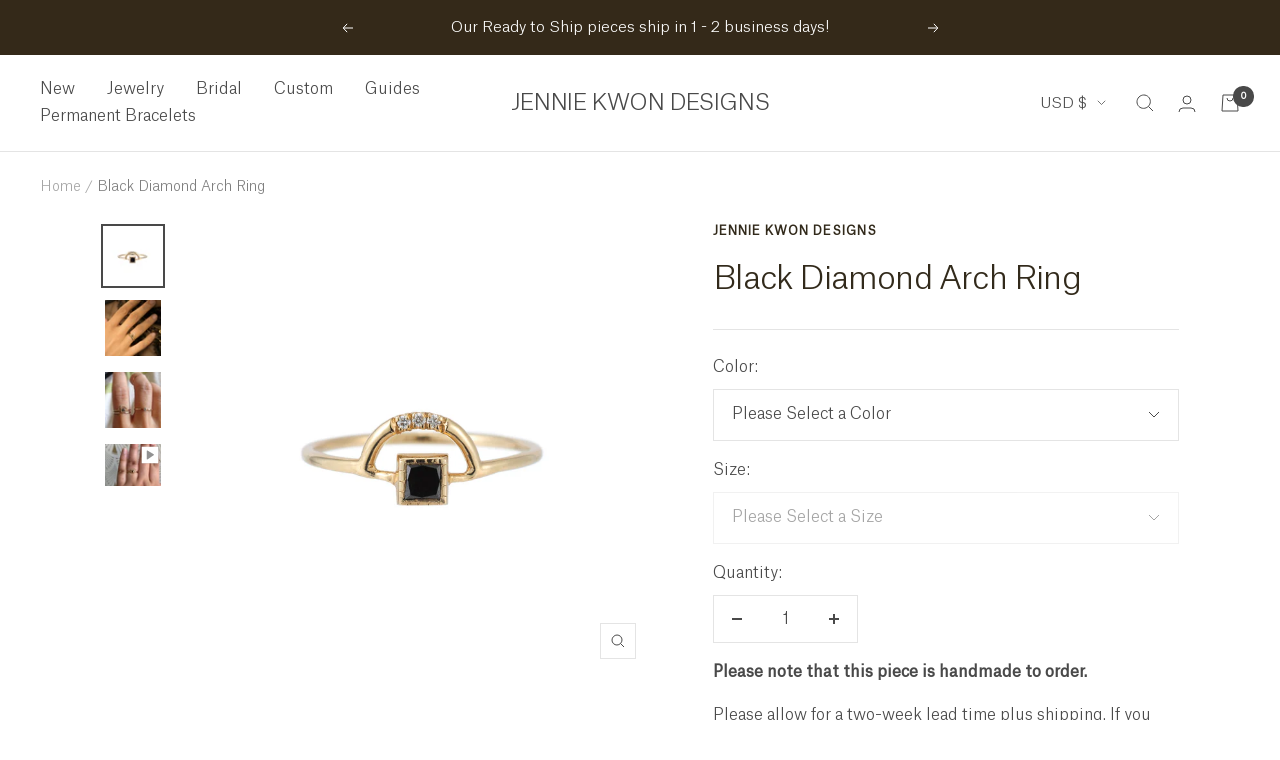

--- FILE ---
content_type: text/html; charset=utf-8
request_url: https://jenniekwondesigns.com/products/black-diamond-arch-ring
body_size: 66936
content:
<!doctype html><html class="no-js" lang="en" dir="ltr">
  <head>
<link rel='preconnect dns-prefetch' href='https://api.config-security.com/' crossorigin />
<link rel='preconnect dns-prefetch' href='https://conf.config-security.com/' crossorigin />
<link rel='preconnect dns-prefetch' href='https://whale.camera/' crossorigin />
<script>
/* >> TriplePixel :: start*/
window.TriplePixelData={TripleName:"jenniekwondesigns.myshopify.com",ver:"2.11",plat:"SHOPIFY",isHeadless:false},function(W,H,A,L,E,_,B,N){function O(U,T,P,H,R){void 0===R&&(R=!1),H=new XMLHttpRequest,P?(H.open("POST",U,!0),H.setRequestHeader("Content-Type","application/json")):H.open("GET",U,!0),H.send(JSON.stringify(P||{})),H.onreadystatechange=function(){4===H.readyState&&200===H.status?(R=H.responseText,U.includes(".txt")?eval(R):P||(N[B]=R)):(299<H.status||H.status<200)&&T&&!R&&(R=!0,O(U,T-1,P))}}if(N=window,!N[H+"sn"]){N[H+"sn"]=1,L=function(){return Date.now().toString(36)+"_"+Math.random().toString(36)};try{A.setItem(H,1+(0|A.getItem(H)||0)),(E=JSON.parse(A.getItem(H+"U")||"[]")).push({u:location.href,r:document.referrer,t:Date.now(),id:L()}),A.setItem(H+"U",JSON.stringify(E))}catch(e){}var i,m,p;A.getItem('"!nC`')||(_=A,A=N,A[H]||(E=A[H]=function(t,e,a){return void 0===a&&(a=[]),"State"==t?E.s:(W=L(),(E._q=E._q||[]).push([W,t,e].concat(a)),W)},E.s="Installed",E._q=[],E.ch=W,B="configSecurityConfModel",N[B]=1,O("https://conf.config-security.com/model",5),i=L(),m=A[atob("c2NyZWVu")],_.setItem("di_pmt_wt",i),p={id:i,action:"profile",avatar:_.getItem("auth-security_rand_salt_"),time:m[atob("d2lkdGg=")]+":"+m[atob("aGVpZ2h0")],host:A.TriplePixelData.TripleName,plat:A.TriplePixelData.plat,url:window.location.href,ref:document.referrer,ver:A.TriplePixelData.ver},O("https://api.config-security.com/event",5,p),O("https://whale.camera/live/dot.txt",5)))}}("","TriplePixel",localStorage);
/* << TriplePixel :: end*/
</script>
<!-- Begin BlackCrow Script Tag: DO NOT MODIFY! -->
     <script type="text/javascript" async src="https://shopify-init.blackcrow.ai/js/core/jenniekwondesigns.js?shopify_app_version=1.0.184&shop=jenniekwondesigns.myshopify.com"></script>
<!-- End BlackCrow Script Tag -->
<!-- Google tag (gtag.js) -->
<script async src="https://www.googletagmanager.com/gtag/js?id=G-C10QNSEWEF"></script>
<script>
  window.dataLayer = window.dataLayer || [];
  function gtag(){dataLayer.push(arguments);}
  gtag('js', new Date());

  gtag('config', 'G-C10QNSEWEF');
</script>
<!-- Begin Microsoft Clarity Tag --> 
<script type="text/javascript">
  (function(c,l,a,r,i,t,y){
      c[a]=c[a]||function(){(c[a].q=c[a].q||[]).push(arguments)};
      t=l.createElement(r);t.async=1;t.src="https://www.clarity.ms/tag/"+i;
      y=l.getElementsByTagName(r)[0];y.parentNode.insertBefore(t,y);
  })(window, document, "clarity", "script", "ibtnk8vkjv");
</script>
<!-- End Microsoft Clarity Tag --> 
    





    <style>
      

    </style>
    <meta charset="utf-8">
    <meta name="viewport" content="width=device-width, initial-scale=1.0, height=device-height, minimum-scale=1.0, maximum-scale=1.0">
    <meta name="theme-color" content="#ffffff">

    <title>Black Diamond Arch Ring</title><meta name="description" content="We love (pleasant) unexpected twists- both in life and in our jewelry. A single bezel set princess cut black diamond seems classic, but a golden arch, accented by 3 pave diamonds, gives this piece a cool architectural feel, softened by the milgrain detail around the bezel.   Details: - 3 mm black diamond - milgrain det"><link rel="canonical" href="https://jenniekwondesigns.com/products/black-diamond-arch-ring"><link rel="shortcut icon" href="//jenniekwondesigns.com/cdn/shop/files/favicon-32x32_96x96.png?v=1613534603" type="image/png"><link rel="preconnect" href="https://cdn.shopify.com">
    <link rel="dns-prefetch" href="https://productreviews.shopifycdn.com">
    <link rel="dns-prefetch" href="https://www.google-analytics.com"><link rel="preconnect" href="https://fonts.shopifycdn.com" crossorigin><link rel="preload" as="style" href="//jenniekwondesigns.com/cdn/shop/t/58/assets/theme.css?v=47894605426285153501766515454">
    <link rel="preload" as="script" href="//jenniekwondesigns.com/cdn/shop/t/58/assets/vendor.js?v=31715688253868339281691602727">
    <link rel="preload" as="script" href="//jenniekwondesigns.com/cdn/shop/t/58/assets/theme.js?v=150291363857016227701691602727"><link rel="preload" as="fetch" href="/products/black-diamond-arch-ring.js" crossorigin>
      <link rel="preload" as="image" imagesizes="(max-width: 999px) calc(100vw - 48px), 640px" imagesrcset="//jenniekwondesigns.com/cdn/shop/products/blackdiamondarchring_400x.jpg?v=1603740050 400w, //jenniekwondesigns.com/cdn/shop/products/blackdiamondarchring_500x.jpg?v=1603740050 500w, //jenniekwondesigns.com/cdn/shop/products/blackdiamondarchring_600x.jpg?v=1603740050 600w, //jenniekwondesigns.com/cdn/shop/products/blackdiamondarchring_700x.jpg?v=1603740050 700w, //jenniekwondesigns.com/cdn/shop/products/blackdiamondarchring_800x.jpg?v=1603740050 800w, //jenniekwondesigns.com/cdn/shop/products/blackdiamondarchring_900x.jpg?v=1603740050 900w, //jenniekwondesigns.com/cdn/shop/products/blackdiamondarchring_1000x.jpg?v=1603740050 1000w, //jenniekwondesigns.com/cdn/shop/products/blackdiamondarchring_1100x.jpg?v=1603740050 1100w, //jenniekwondesigns.com/cdn/shop/products/blackdiamondarchring_1200x.jpg?v=1603740050 1200w, //jenniekwondesigns.com/cdn/shop/products/blackdiamondarchring_1300x.jpg?v=1603740050 1300w, //jenniekwondesigns.com/cdn/shop/products/blackdiamondarchring_1400x.jpg?v=1603740050 1400w, //jenniekwondesigns.com/cdn/shop/products/blackdiamondarchring_1500x.jpg?v=1603740050 1500w, //jenniekwondesigns.com/cdn/shop/products/blackdiamondarchring_1600x.jpg?v=1603740050 1600w, //jenniekwondesigns.com/cdn/shop/products/blackdiamondarchring_1700x.jpg?v=1603740050 1700w, //jenniekwondesigns.com/cdn/shop/products/blackdiamondarchring_1800x.jpg?v=1603740050 1800w
"><link rel="preload" as="script" href="//jenniekwondesigns.com/cdn/shop/t/58/assets/flickity.js?v=7371222024733052561691602727"><meta property="og:type" content="product">
  <meta property="og:title" content="Black Diamond Arch Ring">
  <meta property="product:price:amount" content="803.00">
  <meta property="product:price:currency" content="USD"><meta property="og:image" content="http://jenniekwondesigns.com/cdn/shop/products/blackdiamondarchring.jpg?v=1603740050">
  <meta property="og:image:secure_url" content="https://jenniekwondesigns.com/cdn/shop/products/blackdiamondarchring.jpg?v=1603740050">
  <meta property="og:image:width" content="3056">
  <meta property="og:image:height" content="3056"><meta property="og:description" content="We love (pleasant) unexpected twists- both in life and in our jewelry. A single bezel set princess cut black diamond seems classic, but a golden arch, accented by 3 pave diamonds, gives this piece a cool architectural feel, softened by the milgrain detail around the bezel.   Details: - 3 mm black diamond - milgrain det"><meta property="og:url" content="https://jenniekwondesigns.com/products/black-diamond-arch-ring">
<meta property="og:site_name" content="JENNIE KWON DESIGNS"><meta name="twitter:card" content="summary"><meta name="twitter:title" content="Black Diamond Arch Ring">
  <meta name="twitter:description" content="We love (pleasant) unexpected twists- both in life and in our jewelry. A single bezel set princess cut black diamond seems classic, but a golden arch, accented by 3 pave diamonds, gives this piece a cool architectural feel, softened by the milgrain detail around the bezel.  
Details:
- 3 mm black diamond
- milgrain detail
- three 1 mm white diamonds
- 1.3 mm round shank"><meta name="twitter:image" content="https://jenniekwondesigns.com/cdn/shop/products/blackdiamondarchring_1200x1200_crop_center.jpg?v=1603740050">
  <meta name="twitter:image:alt" content="Black Diamond Arch Ring">
    
  <script type="application/ld+json">
  {
    "@context": "https://schema.org",
    "@type": "Product",
    "offers": [{
          "@type": "Offer",
          "name": "14k Yellow \/ 4",
          "availability":"https://schema.org/InStock",
          "price": 803.0,
          "priceCurrency": "USD",
          "priceValidUntil": "2026-01-30","sku": "40-4500-14Y-4","url": "/products/black-diamond-arch-ring?variant=21137500242004",
          "shippingDetails": {
            "@type": "OfferShippingDetails",
            "shippingRate": {
              "@type": "MonetaryAmount",
              "value": 10.00,
              "currency": "USD"
            },
            "shippingDestination": {
              "@type": "DefinedRegion",
              "addressCountry": "US"
            },
            "deliveryTime": {
              "@type": "ShippingDeliveryTime",
              "handlingTime": {
                "@type": "QuantitativeValue",
                "minValue": 1,
                "maxValue": 5,
                "unitCode": "DAY"
              },
              "transitTime": {
                "@type": "QuantitativeValue",
                "minValue": 1,
                "maxValue": 5,
                "unitCode": "DAY"
              }
            }
          },
          "hasMerchantReturnPolicy": {
            "@type": "MerchantReturnPolicy",
            "applicableCountry": "US",
            "returnPolicyCategory": "https://schema.org/MerchantReturnFiniteReturnWindow",
            "merchantReturnDays": 2,
            "returnMethod": "https://schema.org/ReturnByMail",
            "returnFees": "https://schema.org/FreeReturn"
          }
        },
{
          "@type": "Offer",
          "name": "14k Yellow \/ 4.25",
          "availability":"https://schema.org/InStock",
          "price": 803.0,
          "priceCurrency": "USD",
          "priceValidUntil": "2026-01-30","sku": "40-4500-14Y-4.25","url": "/products/black-diamond-arch-ring?variant=21137500340308",
          "shippingDetails": {
            "@type": "OfferShippingDetails",
            "shippingRate": {
              "@type": "MonetaryAmount",
              "value": 10.00,
              "currency": "USD"
            },
            "shippingDestination": {
              "@type": "DefinedRegion",
              "addressCountry": "US"
            },
            "deliveryTime": {
              "@type": "ShippingDeliveryTime",
              "handlingTime": {
                "@type": "QuantitativeValue",
                "minValue": 1,
                "maxValue": 5,
                "unitCode": "DAY"
              },
              "transitTime": {
                "@type": "QuantitativeValue",
                "minValue": 1,
                "maxValue": 5,
                "unitCode": "DAY"
              }
            }
          },
          "hasMerchantReturnPolicy": {
            "@type": "MerchantReturnPolicy",
            "applicableCountry": "US",
            "returnPolicyCategory": "https://schema.org/MerchantReturnFiniteReturnWindow",
            "merchantReturnDays": 2,
            "returnMethod": "https://schema.org/ReturnByMail",
            "returnFees": "https://schema.org/FreeReturn"
          }
        },
{
          "@type": "Offer",
          "name": "14k Yellow \/ 4.5",
          "availability":"https://schema.org/InStock",
          "price": 803.0,
          "priceCurrency": "USD",
          "priceValidUntil": "2026-01-30","sku": "40-4500-14Y-4.5","url": "/products/black-diamond-arch-ring?variant=21137500438612",
          "shippingDetails": {
            "@type": "OfferShippingDetails",
            "shippingRate": {
              "@type": "MonetaryAmount",
              "value": 10.00,
              "currency": "USD"
            },
            "shippingDestination": {
              "@type": "DefinedRegion",
              "addressCountry": "US"
            },
            "deliveryTime": {
              "@type": "ShippingDeliveryTime",
              "handlingTime": {
                "@type": "QuantitativeValue",
                "minValue": 1,
                "maxValue": 5,
                "unitCode": "DAY"
              },
              "transitTime": {
                "@type": "QuantitativeValue",
                "minValue": 1,
                "maxValue": 5,
                "unitCode": "DAY"
              }
            }
          },
          "hasMerchantReturnPolicy": {
            "@type": "MerchantReturnPolicy",
            "applicableCountry": "US",
            "returnPolicyCategory": "https://schema.org/MerchantReturnFiniteReturnWindow",
            "merchantReturnDays": 2,
            "returnMethod": "https://schema.org/ReturnByMail",
            "returnFees": "https://schema.org/FreeReturn"
          }
        },
{
          "@type": "Offer",
          "name": "14k Yellow \/ 4.75",
          "availability":"https://schema.org/InStock",
          "price": 803.0,
          "priceCurrency": "USD",
          "priceValidUntil": "2026-01-30","sku": "40-4500-14Y-4.75","url": "/products/black-diamond-arch-ring?variant=21137500536916",
          "shippingDetails": {
            "@type": "OfferShippingDetails",
            "shippingRate": {
              "@type": "MonetaryAmount",
              "value": 10.00,
              "currency": "USD"
            },
            "shippingDestination": {
              "@type": "DefinedRegion",
              "addressCountry": "US"
            },
            "deliveryTime": {
              "@type": "ShippingDeliveryTime",
              "handlingTime": {
                "@type": "QuantitativeValue",
                "minValue": 1,
                "maxValue": 5,
                "unitCode": "DAY"
              },
              "transitTime": {
                "@type": "QuantitativeValue",
                "minValue": 1,
                "maxValue": 5,
                "unitCode": "DAY"
              }
            }
          },
          "hasMerchantReturnPolicy": {
            "@type": "MerchantReturnPolicy",
            "applicableCountry": "US",
            "returnPolicyCategory": "https://schema.org/MerchantReturnFiniteReturnWindow",
            "merchantReturnDays": 2,
            "returnMethod": "https://schema.org/ReturnByMail",
            "returnFees": "https://schema.org/FreeReturn"
          }
        },
{
          "@type": "Offer",
          "name": "14k Yellow \/ 5",
          "availability":"https://schema.org/InStock",
          "price": 803.0,
          "priceCurrency": "USD",
          "priceValidUntil": "2026-01-30","sku": "40-4500-14Y-5","url": "/products/black-diamond-arch-ring?variant=21137500635220",
          "shippingDetails": {
            "@type": "OfferShippingDetails",
            "shippingRate": {
              "@type": "MonetaryAmount",
              "value": 10.00,
              "currency": "USD"
            },
            "shippingDestination": {
              "@type": "DefinedRegion",
              "addressCountry": "US"
            },
            "deliveryTime": {
              "@type": "ShippingDeliveryTime",
              "handlingTime": {
                "@type": "QuantitativeValue",
                "minValue": 1,
                "maxValue": 5,
                "unitCode": "DAY"
              },
              "transitTime": {
                "@type": "QuantitativeValue",
                "minValue": 1,
                "maxValue": 5,
                "unitCode": "DAY"
              }
            }
          },
          "hasMerchantReturnPolicy": {
            "@type": "MerchantReturnPolicy",
            "applicableCountry": "US",
            "returnPolicyCategory": "https://schema.org/MerchantReturnFiniteReturnWindow",
            "merchantReturnDays": 2,
            "returnMethod": "https://schema.org/ReturnByMail",
            "returnFees": "https://schema.org/FreeReturn"
          }
        },
{
          "@type": "Offer",
          "name": "14k Yellow \/ 5.25",
          "availability":"https://schema.org/InStock",
          "price": 803.0,
          "priceCurrency": "USD",
          "priceValidUntil": "2026-01-30","sku": "40-4500-14Y-5.25","url": "/products/black-diamond-arch-ring?variant=21137500733524",
          "shippingDetails": {
            "@type": "OfferShippingDetails",
            "shippingRate": {
              "@type": "MonetaryAmount",
              "value": 10.00,
              "currency": "USD"
            },
            "shippingDestination": {
              "@type": "DefinedRegion",
              "addressCountry": "US"
            },
            "deliveryTime": {
              "@type": "ShippingDeliveryTime",
              "handlingTime": {
                "@type": "QuantitativeValue",
                "minValue": 1,
                "maxValue": 5,
                "unitCode": "DAY"
              },
              "transitTime": {
                "@type": "QuantitativeValue",
                "minValue": 1,
                "maxValue": 5,
                "unitCode": "DAY"
              }
            }
          },
          "hasMerchantReturnPolicy": {
            "@type": "MerchantReturnPolicy",
            "applicableCountry": "US",
            "returnPolicyCategory": "https://schema.org/MerchantReturnFiniteReturnWindow",
            "merchantReturnDays": 2,
            "returnMethod": "https://schema.org/ReturnByMail",
            "returnFees": "https://schema.org/FreeReturn"
          }
        },
{
          "@type": "Offer",
          "name": "14k Yellow \/ 5.5",
          "availability":"https://schema.org/InStock",
          "price": 803.0,
          "priceCurrency": "USD",
          "priceValidUntil": "2026-01-30","sku": "40-4500-14Y-5.5","url": "/products/black-diamond-arch-ring?variant=21137500831828",
          "shippingDetails": {
            "@type": "OfferShippingDetails",
            "shippingRate": {
              "@type": "MonetaryAmount",
              "value": 10.00,
              "currency": "USD"
            },
            "shippingDestination": {
              "@type": "DefinedRegion",
              "addressCountry": "US"
            },
            "deliveryTime": {
              "@type": "ShippingDeliveryTime",
              "handlingTime": {
                "@type": "QuantitativeValue",
                "minValue": 1,
                "maxValue": 5,
                "unitCode": "DAY"
              },
              "transitTime": {
                "@type": "QuantitativeValue",
                "minValue": 1,
                "maxValue": 5,
                "unitCode": "DAY"
              }
            }
          },
          "hasMerchantReturnPolicy": {
            "@type": "MerchantReturnPolicy",
            "applicableCountry": "US",
            "returnPolicyCategory": "https://schema.org/MerchantReturnFiniteReturnWindow",
            "merchantReturnDays": 2,
            "returnMethod": "https://schema.org/ReturnByMail",
            "returnFees": "https://schema.org/FreeReturn"
          }
        },
{
          "@type": "Offer",
          "name": "14k Yellow \/ 5.75",
          "availability":"https://schema.org/InStock",
          "price": 803.0,
          "priceCurrency": "USD",
          "priceValidUntil": "2026-01-30","sku": "40-4500-14Y-5.75","url": "/products/black-diamond-arch-ring?variant=21137500930132",
          "shippingDetails": {
            "@type": "OfferShippingDetails",
            "shippingRate": {
              "@type": "MonetaryAmount",
              "value": 10.00,
              "currency": "USD"
            },
            "shippingDestination": {
              "@type": "DefinedRegion",
              "addressCountry": "US"
            },
            "deliveryTime": {
              "@type": "ShippingDeliveryTime",
              "handlingTime": {
                "@type": "QuantitativeValue",
                "minValue": 1,
                "maxValue": 5,
                "unitCode": "DAY"
              },
              "transitTime": {
                "@type": "QuantitativeValue",
                "minValue": 1,
                "maxValue": 5,
                "unitCode": "DAY"
              }
            }
          },
          "hasMerchantReturnPolicy": {
            "@type": "MerchantReturnPolicy",
            "applicableCountry": "US",
            "returnPolicyCategory": "https://schema.org/MerchantReturnFiniteReturnWindow",
            "merchantReturnDays": 2,
            "returnMethod": "https://schema.org/ReturnByMail",
            "returnFees": "https://schema.org/FreeReturn"
          }
        },
{
          "@type": "Offer",
          "name": "14k Yellow \/ 6",
          "availability":"https://schema.org/InStock",
          "price": 803.0,
          "priceCurrency": "USD",
          "priceValidUntil": "2026-01-30","sku": "40-4500-14Y-6","url": "/products/black-diamond-arch-ring?variant=21137501028436",
          "shippingDetails": {
            "@type": "OfferShippingDetails",
            "shippingRate": {
              "@type": "MonetaryAmount",
              "value": 10.00,
              "currency": "USD"
            },
            "shippingDestination": {
              "@type": "DefinedRegion",
              "addressCountry": "US"
            },
            "deliveryTime": {
              "@type": "ShippingDeliveryTime",
              "handlingTime": {
                "@type": "QuantitativeValue",
                "minValue": 1,
                "maxValue": 5,
                "unitCode": "DAY"
              },
              "transitTime": {
                "@type": "QuantitativeValue",
                "minValue": 1,
                "maxValue": 5,
                "unitCode": "DAY"
              }
            }
          },
          "hasMerchantReturnPolicy": {
            "@type": "MerchantReturnPolicy",
            "applicableCountry": "US",
            "returnPolicyCategory": "https://schema.org/MerchantReturnFiniteReturnWindow",
            "merchantReturnDays": 2,
            "returnMethod": "https://schema.org/ReturnByMail",
            "returnFees": "https://schema.org/FreeReturn"
          }
        },
{
          "@type": "Offer",
          "name": "14k Yellow \/ 6.25",
          "availability":"https://schema.org/InStock",
          "price": 803.0,
          "priceCurrency": "USD",
          "priceValidUntil": "2026-01-30","sku": "40-4500-14Y-6.25","url": "/products/black-diamond-arch-ring?variant=21137501126740",
          "shippingDetails": {
            "@type": "OfferShippingDetails",
            "shippingRate": {
              "@type": "MonetaryAmount",
              "value": 10.00,
              "currency": "USD"
            },
            "shippingDestination": {
              "@type": "DefinedRegion",
              "addressCountry": "US"
            },
            "deliveryTime": {
              "@type": "ShippingDeliveryTime",
              "handlingTime": {
                "@type": "QuantitativeValue",
                "minValue": 1,
                "maxValue": 5,
                "unitCode": "DAY"
              },
              "transitTime": {
                "@type": "QuantitativeValue",
                "minValue": 1,
                "maxValue": 5,
                "unitCode": "DAY"
              }
            }
          },
          "hasMerchantReturnPolicy": {
            "@type": "MerchantReturnPolicy",
            "applicableCountry": "US",
            "returnPolicyCategory": "https://schema.org/MerchantReturnFiniteReturnWindow",
            "merchantReturnDays": 2,
            "returnMethod": "https://schema.org/ReturnByMail",
            "returnFees": "https://schema.org/FreeReturn"
          }
        },
{
          "@type": "Offer",
          "name": "14k Yellow \/ 6.5",
          "availability":"https://schema.org/InStock",
          "price": 803.0,
          "priceCurrency": "USD",
          "priceValidUntil": "2026-01-30","sku": "40-4500-14Y-6.5","url": "/products/black-diamond-arch-ring?variant=21137501225044",
          "shippingDetails": {
            "@type": "OfferShippingDetails",
            "shippingRate": {
              "@type": "MonetaryAmount",
              "value": 10.00,
              "currency": "USD"
            },
            "shippingDestination": {
              "@type": "DefinedRegion",
              "addressCountry": "US"
            },
            "deliveryTime": {
              "@type": "ShippingDeliveryTime",
              "handlingTime": {
                "@type": "QuantitativeValue",
                "minValue": 1,
                "maxValue": 5,
                "unitCode": "DAY"
              },
              "transitTime": {
                "@type": "QuantitativeValue",
                "minValue": 1,
                "maxValue": 5,
                "unitCode": "DAY"
              }
            }
          },
          "hasMerchantReturnPolicy": {
            "@type": "MerchantReturnPolicy",
            "applicableCountry": "US",
            "returnPolicyCategory": "https://schema.org/MerchantReturnFiniteReturnWindow",
            "merchantReturnDays": 2,
            "returnMethod": "https://schema.org/ReturnByMail",
            "returnFees": "https://schema.org/FreeReturn"
          }
        },
{
          "@type": "Offer",
          "name": "14k Yellow \/ 6.75",
          "availability":"https://schema.org/InStock",
          "price": 803.0,
          "priceCurrency": "USD",
          "priceValidUntil": "2026-01-30","sku": "40-4500-14Y-6.75","url": "/products/black-diamond-arch-ring?variant=21137501323348",
          "shippingDetails": {
            "@type": "OfferShippingDetails",
            "shippingRate": {
              "@type": "MonetaryAmount",
              "value": 10.00,
              "currency": "USD"
            },
            "shippingDestination": {
              "@type": "DefinedRegion",
              "addressCountry": "US"
            },
            "deliveryTime": {
              "@type": "ShippingDeliveryTime",
              "handlingTime": {
                "@type": "QuantitativeValue",
                "minValue": 1,
                "maxValue": 5,
                "unitCode": "DAY"
              },
              "transitTime": {
                "@type": "QuantitativeValue",
                "minValue": 1,
                "maxValue": 5,
                "unitCode": "DAY"
              }
            }
          },
          "hasMerchantReturnPolicy": {
            "@type": "MerchantReturnPolicy",
            "applicableCountry": "US",
            "returnPolicyCategory": "https://schema.org/MerchantReturnFiniteReturnWindow",
            "merchantReturnDays": 2,
            "returnMethod": "https://schema.org/ReturnByMail",
            "returnFees": "https://schema.org/FreeReturn"
          }
        },
{
          "@type": "Offer",
          "name": "14k Yellow \/ 7",
          "availability":"https://schema.org/InStock",
          "price": 803.0,
          "priceCurrency": "USD",
          "priceValidUntil": "2026-01-30","sku": "40-4500-14Y-7","url": "/products/black-diamond-arch-ring?variant=21137501421652",
          "shippingDetails": {
            "@type": "OfferShippingDetails",
            "shippingRate": {
              "@type": "MonetaryAmount",
              "value": 10.00,
              "currency": "USD"
            },
            "shippingDestination": {
              "@type": "DefinedRegion",
              "addressCountry": "US"
            },
            "deliveryTime": {
              "@type": "ShippingDeliveryTime",
              "handlingTime": {
                "@type": "QuantitativeValue",
                "minValue": 1,
                "maxValue": 5,
                "unitCode": "DAY"
              },
              "transitTime": {
                "@type": "QuantitativeValue",
                "minValue": 1,
                "maxValue": 5,
                "unitCode": "DAY"
              }
            }
          },
          "hasMerchantReturnPolicy": {
            "@type": "MerchantReturnPolicy",
            "applicableCountry": "US",
            "returnPolicyCategory": "https://schema.org/MerchantReturnFiniteReturnWindow",
            "merchantReturnDays": 2,
            "returnMethod": "https://schema.org/ReturnByMail",
            "returnFees": "https://schema.org/FreeReturn"
          }
        },
{
          "@type": "Offer",
          "name": "14k Yellow \/ 7.25",
          "availability":"https://schema.org/InStock",
          "price": 803.0,
          "priceCurrency": "USD",
          "priceValidUntil": "2026-01-30","sku": "40-4500-14Y-7.25","url": "/products/black-diamond-arch-ring?variant=21137501519956",
          "shippingDetails": {
            "@type": "OfferShippingDetails",
            "shippingRate": {
              "@type": "MonetaryAmount",
              "value": 10.00,
              "currency": "USD"
            },
            "shippingDestination": {
              "@type": "DefinedRegion",
              "addressCountry": "US"
            },
            "deliveryTime": {
              "@type": "ShippingDeliveryTime",
              "handlingTime": {
                "@type": "QuantitativeValue",
                "minValue": 1,
                "maxValue": 5,
                "unitCode": "DAY"
              },
              "transitTime": {
                "@type": "QuantitativeValue",
                "minValue": 1,
                "maxValue": 5,
                "unitCode": "DAY"
              }
            }
          },
          "hasMerchantReturnPolicy": {
            "@type": "MerchantReturnPolicy",
            "applicableCountry": "US",
            "returnPolicyCategory": "https://schema.org/MerchantReturnFiniteReturnWindow",
            "merchantReturnDays": 2,
            "returnMethod": "https://schema.org/ReturnByMail",
            "returnFees": "https://schema.org/FreeReturn"
          }
        },
{
          "@type": "Offer",
          "name": "14k Yellow \/ 7.5",
          "availability":"https://schema.org/InStock",
          "price": 803.0,
          "priceCurrency": "USD",
          "priceValidUntil": "2026-01-30","sku": "40-4500-14Y-7.5","url": "/products/black-diamond-arch-ring?variant=21137501618260",
          "shippingDetails": {
            "@type": "OfferShippingDetails",
            "shippingRate": {
              "@type": "MonetaryAmount",
              "value": 10.00,
              "currency": "USD"
            },
            "shippingDestination": {
              "@type": "DefinedRegion",
              "addressCountry": "US"
            },
            "deliveryTime": {
              "@type": "ShippingDeliveryTime",
              "handlingTime": {
                "@type": "QuantitativeValue",
                "minValue": 1,
                "maxValue": 5,
                "unitCode": "DAY"
              },
              "transitTime": {
                "@type": "QuantitativeValue",
                "minValue": 1,
                "maxValue": 5,
                "unitCode": "DAY"
              }
            }
          },
          "hasMerchantReturnPolicy": {
            "@type": "MerchantReturnPolicy",
            "applicableCountry": "US",
            "returnPolicyCategory": "https://schema.org/MerchantReturnFiniteReturnWindow",
            "merchantReturnDays": 2,
            "returnMethod": "https://schema.org/ReturnByMail",
            "returnFees": "https://schema.org/FreeReturn"
          }
        },
{
          "@type": "Offer",
          "name": "14k Yellow \/ 7.75",
          "availability":"https://schema.org/InStock",
          "price": 803.0,
          "priceCurrency": "USD",
          "priceValidUntil": "2026-01-30","sku": "40-4500-14Y-7.75","url": "/products/black-diamond-arch-ring?variant=21137501716564",
          "shippingDetails": {
            "@type": "OfferShippingDetails",
            "shippingRate": {
              "@type": "MonetaryAmount",
              "value": 10.00,
              "currency": "USD"
            },
            "shippingDestination": {
              "@type": "DefinedRegion",
              "addressCountry": "US"
            },
            "deliveryTime": {
              "@type": "ShippingDeliveryTime",
              "handlingTime": {
                "@type": "QuantitativeValue",
                "minValue": 1,
                "maxValue": 5,
                "unitCode": "DAY"
              },
              "transitTime": {
                "@type": "QuantitativeValue",
                "minValue": 1,
                "maxValue": 5,
                "unitCode": "DAY"
              }
            }
          },
          "hasMerchantReturnPolicy": {
            "@type": "MerchantReturnPolicy",
            "applicableCountry": "US",
            "returnPolicyCategory": "https://schema.org/MerchantReturnFiniteReturnWindow",
            "merchantReturnDays": 2,
            "returnMethod": "https://schema.org/ReturnByMail",
            "returnFees": "https://schema.org/FreeReturn"
          }
        },
{
          "@type": "Offer",
          "name": "14k Yellow \/ 8",
          "availability":"https://schema.org/InStock",
          "price": 803.0,
          "priceCurrency": "USD",
          "priceValidUntil": "2026-01-30","sku": "40-4500-14Y-8","url": "/products/black-diamond-arch-ring?variant=21137501814868",
          "shippingDetails": {
            "@type": "OfferShippingDetails",
            "shippingRate": {
              "@type": "MonetaryAmount",
              "value": 10.00,
              "currency": "USD"
            },
            "shippingDestination": {
              "@type": "DefinedRegion",
              "addressCountry": "US"
            },
            "deliveryTime": {
              "@type": "ShippingDeliveryTime",
              "handlingTime": {
                "@type": "QuantitativeValue",
                "minValue": 1,
                "maxValue": 5,
                "unitCode": "DAY"
              },
              "transitTime": {
                "@type": "QuantitativeValue",
                "minValue": 1,
                "maxValue": 5,
                "unitCode": "DAY"
              }
            }
          },
          "hasMerchantReturnPolicy": {
            "@type": "MerchantReturnPolicy",
            "applicableCountry": "US",
            "returnPolicyCategory": "https://schema.org/MerchantReturnFiniteReturnWindow",
            "merchantReturnDays": 2,
            "returnMethod": "https://schema.org/ReturnByMail",
            "returnFees": "https://schema.org/FreeReturn"
          }
        },
{
          "@type": "Offer",
          "name": "14k Rose \/ 4",
          "availability":"https://schema.org/InStock",
          "price": 803.0,
          "priceCurrency": "USD",
          "priceValidUntil": "2026-01-30","sku": "40-4500-14R-4","url": "/products/black-diamond-arch-ring?variant=21433245204564",
          "shippingDetails": {
            "@type": "OfferShippingDetails",
            "shippingRate": {
              "@type": "MonetaryAmount",
              "value": 10.00,
              "currency": "USD"
            },
            "shippingDestination": {
              "@type": "DefinedRegion",
              "addressCountry": "US"
            },
            "deliveryTime": {
              "@type": "ShippingDeliveryTime",
              "handlingTime": {
                "@type": "QuantitativeValue",
                "minValue": 1,
                "maxValue": 5,
                "unitCode": "DAY"
              },
              "transitTime": {
                "@type": "QuantitativeValue",
                "minValue": 1,
                "maxValue": 5,
                "unitCode": "DAY"
              }
            }
          },
          "hasMerchantReturnPolicy": {
            "@type": "MerchantReturnPolicy",
            "applicableCountry": "US",
            "returnPolicyCategory": "https://schema.org/MerchantReturnFiniteReturnWindow",
            "merchantReturnDays": 2,
            "returnMethod": "https://schema.org/ReturnByMail",
            "returnFees": "https://schema.org/FreeReturn"
          }
        },
{
          "@type": "Offer",
          "name": "14k Rose \/ 4.25",
          "availability":"https://schema.org/InStock",
          "price": 803.0,
          "priceCurrency": "USD",
          "priceValidUntil": "2026-01-30","sku": "40-4500-14R-4.25","url": "/products/black-diamond-arch-ring?variant=21433245237332",
          "shippingDetails": {
            "@type": "OfferShippingDetails",
            "shippingRate": {
              "@type": "MonetaryAmount",
              "value": 10.00,
              "currency": "USD"
            },
            "shippingDestination": {
              "@type": "DefinedRegion",
              "addressCountry": "US"
            },
            "deliveryTime": {
              "@type": "ShippingDeliveryTime",
              "handlingTime": {
                "@type": "QuantitativeValue",
                "minValue": 1,
                "maxValue": 5,
                "unitCode": "DAY"
              },
              "transitTime": {
                "@type": "QuantitativeValue",
                "minValue": 1,
                "maxValue": 5,
                "unitCode": "DAY"
              }
            }
          },
          "hasMerchantReturnPolicy": {
            "@type": "MerchantReturnPolicy",
            "applicableCountry": "US",
            "returnPolicyCategory": "https://schema.org/MerchantReturnFiniteReturnWindow",
            "merchantReturnDays": 2,
            "returnMethod": "https://schema.org/ReturnByMail",
            "returnFees": "https://schema.org/FreeReturn"
          }
        },
{
          "@type": "Offer",
          "name": "14k Rose \/ 4.5",
          "availability":"https://schema.org/InStock",
          "price": 803.0,
          "priceCurrency": "USD",
          "priceValidUntil": "2026-01-30","sku": "40-4500-14R-4.5","url": "/products/black-diamond-arch-ring?variant=21433245270100",
          "shippingDetails": {
            "@type": "OfferShippingDetails",
            "shippingRate": {
              "@type": "MonetaryAmount",
              "value": 10.00,
              "currency": "USD"
            },
            "shippingDestination": {
              "@type": "DefinedRegion",
              "addressCountry": "US"
            },
            "deliveryTime": {
              "@type": "ShippingDeliveryTime",
              "handlingTime": {
                "@type": "QuantitativeValue",
                "minValue": 1,
                "maxValue": 5,
                "unitCode": "DAY"
              },
              "transitTime": {
                "@type": "QuantitativeValue",
                "minValue": 1,
                "maxValue": 5,
                "unitCode": "DAY"
              }
            }
          },
          "hasMerchantReturnPolicy": {
            "@type": "MerchantReturnPolicy",
            "applicableCountry": "US",
            "returnPolicyCategory": "https://schema.org/MerchantReturnFiniteReturnWindow",
            "merchantReturnDays": 2,
            "returnMethod": "https://schema.org/ReturnByMail",
            "returnFees": "https://schema.org/FreeReturn"
          }
        },
{
          "@type": "Offer",
          "name": "14k Rose \/ 4.75",
          "availability":"https://schema.org/InStock",
          "price": 803.0,
          "priceCurrency": "USD",
          "priceValidUntil": "2026-01-30","sku": "40-4500-14R-4.75","url": "/products/black-diamond-arch-ring?variant=21433245302868",
          "shippingDetails": {
            "@type": "OfferShippingDetails",
            "shippingRate": {
              "@type": "MonetaryAmount",
              "value": 10.00,
              "currency": "USD"
            },
            "shippingDestination": {
              "@type": "DefinedRegion",
              "addressCountry": "US"
            },
            "deliveryTime": {
              "@type": "ShippingDeliveryTime",
              "handlingTime": {
                "@type": "QuantitativeValue",
                "minValue": 1,
                "maxValue": 5,
                "unitCode": "DAY"
              },
              "transitTime": {
                "@type": "QuantitativeValue",
                "minValue": 1,
                "maxValue": 5,
                "unitCode": "DAY"
              }
            }
          },
          "hasMerchantReturnPolicy": {
            "@type": "MerchantReturnPolicy",
            "applicableCountry": "US",
            "returnPolicyCategory": "https://schema.org/MerchantReturnFiniteReturnWindow",
            "merchantReturnDays": 2,
            "returnMethod": "https://schema.org/ReturnByMail",
            "returnFees": "https://schema.org/FreeReturn"
          }
        },
{
          "@type": "Offer",
          "name": "14k Rose \/ 5",
          "availability":"https://schema.org/InStock",
          "price": 803.0,
          "priceCurrency": "USD",
          "priceValidUntil": "2026-01-30","sku": "40-4500-14R-5","url": "/products/black-diamond-arch-ring?variant=21433245335636",
          "shippingDetails": {
            "@type": "OfferShippingDetails",
            "shippingRate": {
              "@type": "MonetaryAmount",
              "value": 10.00,
              "currency": "USD"
            },
            "shippingDestination": {
              "@type": "DefinedRegion",
              "addressCountry": "US"
            },
            "deliveryTime": {
              "@type": "ShippingDeliveryTime",
              "handlingTime": {
                "@type": "QuantitativeValue",
                "minValue": 1,
                "maxValue": 5,
                "unitCode": "DAY"
              },
              "transitTime": {
                "@type": "QuantitativeValue",
                "minValue": 1,
                "maxValue": 5,
                "unitCode": "DAY"
              }
            }
          },
          "hasMerchantReturnPolicy": {
            "@type": "MerchantReturnPolicy",
            "applicableCountry": "US",
            "returnPolicyCategory": "https://schema.org/MerchantReturnFiniteReturnWindow",
            "merchantReturnDays": 2,
            "returnMethod": "https://schema.org/ReturnByMail",
            "returnFees": "https://schema.org/FreeReturn"
          }
        },
{
          "@type": "Offer",
          "name": "14k Rose \/ 5.25",
          "availability":"https://schema.org/InStock",
          "price": 803.0,
          "priceCurrency": "USD",
          "priceValidUntil": "2026-01-30","sku": "40-4500-14R-5.25","url": "/products/black-diamond-arch-ring?variant=21433245368404",
          "shippingDetails": {
            "@type": "OfferShippingDetails",
            "shippingRate": {
              "@type": "MonetaryAmount",
              "value": 10.00,
              "currency": "USD"
            },
            "shippingDestination": {
              "@type": "DefinedRegion",
              "addressCountry": "US"
            },
            "deliveryTime": {
              "@type": "ShippingDeliveryTime",
              "handlingTime": {
                "@type": "QuantitativeValue",
                "minValue": 1,
                "maxValue": 5,
                "unitCode": "DAY"
              },
              "transitTime": {
                "@type": "QuantitativeValue",
                "minValue": 1,
                "maxValue": 5,
                "unitCode": "DAY"
              }
            }
          },
          "hasMerchantReturnPolicy": {
            "@type": "MerchantReturnPolicy",
            "applicableCountry": "US",
            "returnPolicyCategory": "https://schema.org/MerchantReturnFiniteReturnWindow",
            "merchantReturnDays": 2,
            "returnMethod": "https://schema.org/ReturnByMail",
            "returnFees": "https://schema.org/FreeReturn"
          }
        },
{
          "@type": "Offer",
          "name": "14k Rose \/ 5.5",
          "availability":"https://schema.org/InStock",
          "price": 803.0,
          "priceCurrency": "USD",
          "priceValidUntil": "2026-01-30","sku": "40-4500-14R-5.5","url": "/products/black-diamond-arch-ring?variant=21433245401172",
          "shippingDetails": {
            "@type": "OfferShippingDetails",
            "shippingRate": {
              "@type": "MonetaryAmount",
              "value": 10.00,
              "currency": "USD"
            },
            "shippingDestination": {
              "@type": "DefinedRegion",
              "addressCountry": "US"
            },
            "deliveryTime": {
              "@type": "ShippingDeliveryTime",
              "handlingTime": {
                "@type": "QuantitativeValue",
                "minValue": 1,
                "maxValue": 5,
                "unitCode": "DAY"
              },
              "transitTime": {
                "@type": "QuantitativeValue",
                "minValue": 1,
                "maxValue": 5,
                "unitCode": "DAY"
              }
            }
          },
          "hasMerchantReturnPolicy": {
            "@type": "MerchantReturnPolicy",
            "applicableCountry": "US",
            "returnPolicyCategory": "https://schema.org/MerchantReturnFiniteReturnWindow",
            "merchantReturnDays": 2,
            "returnMethod": "https://schema.org/ReturnByMail",
            "returnFees": "https://schema.org/FreeReturn"
          }
        },
{
          "@type": "Offer",
          "name": "14k Rose \/ 5.75",
          "availability":"https://schema.org/InStock",
          "price": 803.0,
          "priceCurrency": "USD",
          "priceValidUntil": "2026-01-30","sku": "40-4500-14R-5.75","url": "/products/black-diamond-arch-ring?variant=21433245433940",
          "shippingDetails": {
            "@type": "OfferShippingDetails",
            "shippingRate": {
              "@type": "MonetaryAmount",
              "value": 10.00,
              "currency": "USD"
            },
            "shippingDestination": {
              "@type": "DefinedRegion",
              "addressCountry": "US"
            },
            "deliveryTime": {
              "@type": "ShippingDeliveryTime",
              "handlingTime": {
                "@type": "QuantitativeValue",
                "minValue": 1,
                "maxValue": 5,
                "unitCode": "DAY"
              },
              "transitTime": {
                "@type": "QuantitativeValue",
                "minValue": 1,
                "maxValue": 5,
                "unitCode": "DAY"
              }
            }
          },
          "hasMerchantReturnPolicy": {
            "@type": "MerchantReturnPolicy",
            "applicableCountry": "US",
            "returnPolicyCategory": "https://schema.org/MerchantReturnFiniteReturnWindow",
            "merchantReturnDays": 2,
            "returnMethod": "https://schema.org/ReturnByMail",
            "returnFees": "https://schema.org/FreeReturn"
          }
        },
{
          "@type": "Offer",
          "name": "14k Rose \/ 6",
          "availability":"https://schema.org/InStock",
          "price": 803.0,
          "priceCurrency": "USD",
          "priceValidUntil": "2026-01-30","sku": "40-4500-14R-6","url": "/products/black-diamond-arch-ring?variant=21433245466708",
          "shippingDetails": {
            "@type": "OfferShippingDetails",
            "shippingRate": {
              "@type": "MonetaryAmount",
              "value": 10.00,
              "currency": "USD"
            },
            "shippingDestination": {
              "@type": "DefinedRegion",
              "addressCountry": "US"
            },
            "deliveryTime": {
              "@type": "ShippingDeliveryTime",
              "handlingTime": {
                "@type": "QuantitativeValue",
                "minValue": 1,
                "maxValue": 5,
                "unitCode": "DAY"
              },
              "transitTime": {
                "@type": "QuantitativeValue",
                "minValue": 1,
                "maxValue": 5,
                "unitCode": "DAY"
              }
            }
          },
          "hasMerchantReturnPolicy": {
            "@type": "MerchantReturnPolicy",
            "applicableCountry": "US",
            "returnPolicyCategory": "https://schema.org/MerchantReturnFiniteReturnWindow",
            "merchantReturnDays": 2,
            "returnMethod": "https://schema.org/ReturnByMail",
            "returnFees": "https://schema.org/FreeReturn"
          }
        },
{
          "@type": "Offer",
          "name": "14k Rose \/ 6.25",
          "availability":"https://schema.org/InStock",
          "price": 803.0,
          "priceCurrency": "USD",
          "priceValidUntil": "2026-01-30","sku": "40-4500-14R-6.25","url": "/products/black-diamond-arch-ring?variant=21433245499476",
          "shippingDetails": {
            "@type": "OfferShippingDetails",
            "shippingRate": {
              "@type": "MonetaryAmount",
              "value": 10.00,
              "currency": "USD"
            },
            "shippingDestination": {
              "@type": "DefinedRegion",
              "addressCountry": "US"
            },
            "deliveryTime": {
              "@type": "ShippingDeliveryTime",
              "handlingTime": {
                "@type": "QuantitativeValue",
                "minValue": 1,
                "maxValue": 5,
                "unitCode": "DAY"
              },
              "transitTime": {
                "@type": "QuantitativeValue",
                "minValue": 1,
                "maxValue": 5,
                "unitCode": "DAY"
              }
            }
          },
          "hasMerchantReturnPolicy": {
            "@type": "MerchantReturnPolicy",
            "applicableCountry": "US",
            "returnPolicyCategory": "https://schema.org/MerchantReturnFiniteReturnWindow",
            "merchantReturnDays": 2,
            "returnMethod": "https://schema.org/ReturnByMail",
            "returnFees": "https://schema.org/FreeReturn"
          }
        },
{
          "@type": "Offer",
          "name": "14k Rose \/ 6.5",
          "availability":"https://schema.org/InStock",
          "price": 803.0,
          "priceCurrency": "USD",
          "priceValidUntil": "2026-01-30","sku": "40-4500-14R-6.5","url": "/products/black-diamond-arch-ring?variant=21433245532244",
          "shippingDetails": {
            "@type": "OfferShippingDetails",
            "shippingRate": {
              "@type": "MonetaryAmount",
              "value": 10.00,
              "currency": "USD"
            },
            "shippingDestination": {
              "@type": "DefinedRegion",
              "addressCountry": "US"
            },
            "deliveryTime": {
              "@type": "ShippingDeliveryTime",
              "handlingTime": {
                "@type": "QuantitativeValue",
                "minValue": 1,
                "maxValue": 5,
                "unitCode": "DAY"
              },
              "transitTime": {
                "@type": "QuantitativeValue",
                "minValue": 1,
                "maxValue": 5,
                "unitCode": "DAY"
              }
            }
          },
          "hasMerchantReturnPolicy": {
            "@type": "MerchantReturnPolicy",
            "applicableCountry": "US",
            "returnPolicyCategory": "https://schema.org/MerchantReturnFiniteReturnWindow",
            "merchantReturnDays": 2,
            "returnMethod": "https://schema.org/ReturnByMail",
            "returnFees": "https://schema.org/FreeReturn"
          }
        },
{
          "@type": "Offer",
          "name": "14k Rose \/ 6.75",
          "availability":"https://schema.org/InStock",
          "price": 803.0,
          "priceCurrency": "USD",
          "priceValidUntil": "2026-01-30","sku": "40-4500-14R-6.75","url": "/products/black-diamond-arch-ring?variant=21433245565012",
          "shippingDetails": {
            "@type": "OfferShippingDetails",
            "shippingRate": {
              "@type": "MonetaryAmount",
              "value": 10.00,
              "currency": "USD"
            },
            "shippingDestination": {
              "@type": "DefinedRegion",
              "addressCountry": "US"
            },
            "deliveryTime": {
              "@type": "ShippingDeliveryTime",
              "handlingTime": {
                "@type": "QuantitativeValue",
                "minValue": 1,
                "maxValue": 5,
                "unitCode": "DAY"
              },
              "transitTime": {
                "@type": "QuantitativeValue",
                "minValue": 1,
                "maxValue": 5,
                "unitCode": "DAY"
              }
            }
          },
          "hasMerchantReturnPolicy": {
            "@type": "MerchantReturnPolicy",
            "applicableCountry": "US",
            "returnPolicyCategory": "https://schema.org/MerchantReturnFiniteReturnWindow",
            "merchantReturnDays": 2,
            "returnMethod": "https://schema.org/ReturnByMail",
            "returnFees": "https://schema.org/FreeReturn"
          }
        },
{
          "@type": "Offer",
          "name": "14k Rose \/ 7",
          "availability":"https://schema.org/InStock",
          "price": 803.0,
          "priceCurrency": "USD",
          "priceValidUntil": "2026-01-30","sku": "40-4500-14R-7","url": "/products/black-diamond-arch-ring?variant=21433245597780",
          "shippingDetails": {
            "@type": "OfferShippingDetails",
            "shippingRate": {
              "@type": "MonetaryAmount",
              "value": 10.00,
              "currency": "USD"
            },
            "shippingDestination": {
              "@type": "DefinedRegion",
              "addressCountry": "US"
            },
            "deliveryTime": {
              "@type": "ShippingDeliveryTime",
              "handlingTime": {
                "@type": "QuantitativeValue",
                "minValue": 1,
                "maxValue": 5,
                "unitCode": "DAY"
              },
              "transitTime": {
                "@type": "QuantitativeValue",
                "minValue": 1,
                "maxValue": 5,
                "unitCode": "DAY"
              }
            }
          },
          "hasMerchantReturnPolicy": {
            "@type": "MerchantReturnPolicy",
            "applicableCountry": "US",
            "returnPolicyCategory": "https://schema.org/MerchantReturnFiniteReturnWindow",
            "merchantReturnDays": 2,
            "returnMethod": "https://schema.org/ReturnByMail",
            "returnFees": "https://schema.org/FreeReturn"
          }
        },
{
          "@type": "Offer",
          "name": "14k Rose \/ 7.25",
          "availability":"https://schema.org/InStock",
          "price": 803.0,
          "priceCurrency": "USD",
          "priceValidUntil": "2026-01-30","sku": "40-4500-14R-7.25","url": "/products/black-diamond-arch-ring?variant=21433245630548",
          "shippingDetails": {
            "@type": "OfferShippingDetails",
            "shippingRate": {
              "@type": "MonetaryAmount",
              "value": 10.00,
              "currency": "USD"
            },
            "shippingDestination": {
              "@type": "DefinedRegion",
              "addressCountry": "US"
            },
            "deliveryTime": {
              "@type": "ShippingDeliveryTime",
              "handlingTime": {
                "@type": "QuantitativeValue",
                "minValue": 1,
                "maxValue": 5,
                "unitCode": "DAY"
              },
              "transitTime": {
                "@type": "QuantitativeValue",
                "minValue": 1,
                "maxValue": 5,
                "unitCode": "DAY"
              }
            }
          },
          "hasMerchantReturnPolicy": {
            "@type": "MerchantReturnPolicy",
            "applicableCountry": "US",
            "returnPolicyCategory": "https://schema.org/MerchantReturnFiniteReturnWindow",
            "merchantReturnDays": 2,
            "returnMethod": "https://schema.org/ReturnByMail",
            "returnFees": "https://schema.org/FreeReturn"
          }
        },
{
          "@type": "Offer",
          "name": "14k Rose \/ 7.5",
          "availability":"https://schema.org/InStock",
          "price": 803.0,
          "priceCurrency": "USD",
          "priceValidUntil": "2026-01-30","sku": "40-4500-14R-7.5","url": "/products/black-diamond-arch-ring?variant=21433245696084",
          "shippingDetails": {
            "@type": "OfferShippingDetails",
            "shippingRate": {
              "@type": "MonetaryAmount",
              "value": 10.00,
              "currency": "USD"
            },
            "shippingDestination": {
              "@type": "DefinedRegion",
              "addressCountry": "US"
            },
            "deliveryTime": {
              "@type": "ShippingDeliveryTime",
              "handlingTime": {
                "@type": "QuantitativeValue",
                "minValue": 1,
                "maxValue": 5,
                "unitCode": "DAY"
              },
              "transitTime": {
                "@type": "QuantitativeValue",
                "minValue": 1,
                "maxValue": 5,
                "unitCode": "DAY"
              }
            }
          },
          "hasMerchantReturnPolicy": {
            "@type": "MerchantReturnPolicy",
            "applicableCountry": "US",
            "returnPolicyCategory": "https://schema.org/MerchantReturnFiniteReturnWindow",
            "merchantReturnDays": 2,
            "returnMethod": "https://schema.org/ReturnByMail",
            "returnFees": "https://schema.org/FreeReturn"
          }
        },
{
          "@type": "Offer",
          "name": "14k Rose \/ 7.75",
          "availability":"https://schema.org/InStock",
          "price": 803.0,
          "priceCurrency": "USD",
          "priceValidUntil": "2026-01-30","sku": "40-4500-14R-7.75","url": "/products/black-diamond-arch-ring?variant=21433245728852",
          "shippingDetails": {
            "@type": "OfferShippingDetails",
            "shippingRate": {
              "@type": "MonetaryAmount",
              "value": 10.00,
              "currency": "USD"
            },
            "shippingDestination": {
              "@type": "DefinedRegion",
              "addressCountry": "US"
            },
            "deliveryTime": {
              "@type": "ShippingDeliveryTime",
              "handlingTime": {
                "@type": "QuantitativeValue",
                "minValue": 1,
                "maxValue": 5,
                "unitCode": "DAY"
              },
              "transitTime": {
                "@type": "QuantitativeValue",
                "minValue": 1,
                "maxValue": 5,
                "unitCode": "DAY"
              }
            }
          },
          "hasMerchantReturnPolicy": {
            "@type": "MerchantReturnPolicy",
            "applicableCountry": "US",
            "returnPolicyCategory": "https://schema.org/MerchantReturnFiniteReturnWindow",
            "merchantReturnDays": 2,
            "returnMethod": "https://schema.org/ReturnByMail",
            "returnFees": "https://schema.org/FreeReturn"
          }
        },
{
          "@type": "Offer",
          "name": "14k Rose \/ 8",
          "availability":"https://schema.org/InStock",
          "price": 803.0,
          "priceCurrency": "USD",
          "priceValidUntil": "2026-01-30","sku": "40-4500-14R-8","url": "/products/black-diamond-arch-ring?variant=21433245761620",
          "shippingDetails": {
            "@type": "OfferShippingDetails",
            "shippingRate": {
              "@type": "MonetaryAmount",
              "value": 10.00,
              "currency": "USD"
            },
            "shippingDestination": {
              "@type": "DefinedRegion",
              "addressCountry": "US"
            },
            "deliveryTime": {
              "@type": "ShippingDeliveryTime",
              "handlingTime": {
                "@type": "QuantitativeValue",
                "minValue": 1,
                "maxValue": 5,
                "unitCode": "DAY"
              },
              "transitTime": {
                "@type": "QuantitativeValue",
                "minValue": 1,
                "maxValue": 5,
                "unitCode": "DAY"
              }
            }
          },
          "hasMerchantReturnPolicy": {
            "@type": "MerchantReturnPolicy",
            "applicableCountry": "US",
            "returnPolicyCategory": "https://schema.org/MerchantReturnFiniteReturnWindow",
            "merchantReturnDays": 2,
            "returnMethod": "https://schema.org/ReturnByMail",
            "returnFees": "https://schema.org/FreeReturn"
          }
        },
{
          "@type": "Offer",
          "name": "14k White \/ 4",
          "availability":"https://schema.org/InStock",
          "price": 803.0,
          "priceCurrency": "USD",
          "priceValidUntil": "2026-01-30","sku": "40-4500-14W-4","url": "/products/black-diamond-arch-ring?variant=21433246253140",
          "shippingDetails": {
            "@type": "OfferShippingDetails",
            "shippingRate": {
              "@type": "MonetaryAmount",
              "value": 10.00,
              "currency": "USD"
            },
            "shippingDestination": {
              "@type": "DefinedRegion",
              "addressCountry": "US"
            },
            "deliveryTime": {
              "@type": "ShippingDeliveryTime",
              "handlingTime": {
                "@type": "QuantitativeValue",
                "minValue": 1,
                "maxValue": 5,
                "unitCode": "DAY"
              },
              "transitTime": {
                "@type": "QuantitativeValue",
                "minValue": 1,
                "maxValue": 5,
                "unitCode": "DAY"
              }
            }
          },
          "hasMerchantReturnPolicy": {
            "@type": "MerchantReturnPolicy",
            "applicableCountry": "US",
            "returnPolicyCategory": "https://schema.org/MerchantReturnFiniteReturnWindow",
            "merchantReturnDays": 2,
            "returnMethod": "https://schema.org/ReturnByMail",
            "returnFees": "https://schema.org/FreeReturn"
          }
        },
{
          "@type": "Offer",
          "name": "14k White \/ 4.25",
          "availability":"https://schema.org/InStock",
          "price": 803.0,
          "priceCurrency": "USD",
          "priceValidUntil": "2026-01-30","sku": "40-4500-14W-4.25","url": "/products/black-diamond-arch-ring?variant=21433246285908",
          "shippingDetails": {
            "@type": "OfferShippingDetails",
            "shippingRate": {
              "@type": "MonetaryAmount",
              "value": 10.00,
              "currency": "USD"
            },
            "shippingDestination": {
              "@type": "DefinedRegion",
              "addressCountry": "US"
            },
            "deliveryTime": {
              "@type": "ShippingDeliveryTime",
              "handlingTime": {
                "@type": "QuantitativeValue",
                "minValue": 1,
                "maxValue": 5,
                "unitCode": "DAY"
              },
              "transitTime": {
                "@type": "QuantitativeValue",
                "minValue": 1,
                "maxValue": 5,
                "unitCode": "DAY"
              }
            }
          },
          "hasMerchantReturnPolicy": {
            "@type": "MerchantReturnPolicy",
            "applicableCountry": "US",
            "returnPolicyCategory": "https://schema.org/MerchantReturnFiniteReturnWindow",
            "merchantReturnDays": 2,
            "returnMethod": "https://schema.org/ReturnByMail",
            "returnFees": "https://schema.org/FreeReturn"
          }
        },
{
          "@type": "Offer",
          "name": "14k White \/ 4.5",
          "availability":"https://schema.org/InStock",
          "price": 803.0,
          "priceCurrency": "USD",
          "priceValidUntil": "2026-01-30","sku": "40-4500-14W-4.5","url": "/products/black-diamond-arch-ring?variant=21433246318676",
          "shippingDetails": {
            "@type": "OfferShippingDetails",
            "shippingRate": {
              "@type": "MonetaryAmount",
              "value": 10.00,
              "currency": "USD"
            },
            "shippingDestination": {
              "@type": "DefinedRegion",
              "addressCountry": "US"
            },
            "deliveryTime": {
              "@type": "ShippingDeliveryTime",
              "handlingTime": {
                "@type": "QuantitativeValue",
                "minValue": 1,
                "maxValue": 5,
                "unitCode": "DAY"
              },
              "transitTime": {
                "@type": "QuantitativeValue",
                "minValue": 1,
                "maxValue": 5,
                "unitCode": "DAY"
              }
            }
          },
          "hasMerchantReturnPolicy": {
            "@type": "MerchantReturnPolicy",
            "applicableCountry": "US",
            "returnPolicyCategory": "https://schema.org/MerchantReturnFiniteReturnWindow",
            "merchantReturnDays": 2,
            "returnMethod": "https://schema.org/ReturnByMail",
            "returnFees": "https://schema.org/FreeReturn"
          }
        },
{
          "@type": "Offer",
          "name": "14k White \/ 4.75",
          "availability":"https://schema.org/InStock",
          "price": 803.0,
          "priceCurrency": "USD",
          "priceValidUntil": "2026-01-30","sku": "40-4500-14W-4.75","url": "/products/black-diamond-arch-ring?variant=21433246351444",
          "shippingDetails": {
            "@type": "OfferShippingDetails",
            "shippingRate": {
              "@type": "MonetaryAmount",
              "value": 10.00,
              "currency": "USD"
            },
            "shippingDestination": {
              "@type": "DefinedRegion",
              "addressCountry": "US"
            },
            "deliveryTime": {
              "@type": "ShippingDeliveryTime",
              "handlingTime": {
                "@type": "QuantitativeValue",
                "minValue": 1,
                "maxValue": 5,
                "unitCode": "DAY"
              },
              "transitTime": {
                "@type": "QuantitativeValue",
                "minValue": 1,
                "maxValue": 5,
                "unitCode": "DAY"
              }
            }
          },
          "hasMerchantReturnPolicy": {
            "@type": "MerchantReturnPolicy",
            "applicableCountry": "US",
            "returnPolicyCategory": "https://schema.org/MerchantReturnFiniteReturnWindow",
            "merchantReturnDays": 2,
            "returnMethod": "https://schema.org/ReturnByMail",
            "returnFees": "https://schema.org/FreeReturn"
          }
        },
{
          "@type": "Offer",
          "name": "14k White \/ 5",
          "availability":"https://schema.org/InStock",
          "price": 803.0,
          "priceCurrency": "USD",
          "priceValidUntil": "2026-01-30","sku": "40-4500-14W-5","url": "/products/black-diamond-arch-ring?variant=21433246384212",
          "shippingDetails": {
            "@type": "OfferShippingDetails",
            "shippingRate": {
              "@type": "MonetaryAmount",
              "value": 10.00,
              "currency": "USD"
            },
            "shippingDestination": {
              "@type": "DefinedRegion",
              "addressCountry": "US"
            },
            "deliveryTime": {
              "@type": "ShippingDeliveryTime",
              "handlingTime": {
                "@type": "QuantitativeValue",
                "minValue": 1,
                "maxValue": 5,
                "unitCode": "DAY"
              },
              "transitTime": {
                "@type": "QuantitativeValue",
                "minValue": 1,
                "maxValue": 5,
                "unitCode": "DAY"
              }
            }
          },
          "hasMerchantReturnPolicy": {
            "@type": "MerchantReturnPolicy",
            "applicableCountry": "US",
            "returnPolicyCategory": "https://schema.org/MerchantReturnFiniteReturnWindow",
            "merchantReturnDays": 2,
            "returnMethod": "https://schema.org/ReturnByMail",
            "returnFees": "https://schema.org/FreeReturn"
          }
        },
{
          "@type": "Offer",
          "name": "14k White \/ 5.25",
          "availability":"https://schema.org/InStock",
          "price": 803.0,
          "priceCurrency": "USD",
          "priceValidUntil": "2026-01-30","sku": "40-4500-14W-5.25","url": "/products/black-diamond-arch-ring?variant=21433246416980",
          "shippingDetails": {
            "@type": "OfferShippingDetails",
            "shippingRate": {
              "@type": "MonetaryAmount",
              "value": 10.00,
              "currency": "USD"
            },
            "shippingDestination": {
              "@type": "DefinedRegion",
              "addressCountry": "US"
            },
            "deliveryTime": {
              "@type": "ShippingDeliveryTime",
              "handlingTime": {
                "@type": "QuantitativeValue",
                "minValue": 1,
                "maxValue": 5,
                "unitCode": "DAY"
              },
              "transitTime": {
                "@type": "QuantitativeValue",
                "minValue": 1,
                "maxValue": 5,
                "unitCode": "DAY"
              }
            }
          },
          "hasMerchantReturnPolicy": {
            "@type": "MerchantReturnPolicy",
            "applicableCountry": "US",
            "returnPolicyCategory": "https://schema.org/MerchantReturnFiniteReturnWindow",
            "merchantReturnDays": 2,
            "returnMethod": "https://schema.org/ReturnByMail",
            "returnFees": "https://schema.org/FreeReturn"
          }
        },
{
          "@type": "Offer",
          "name": "14k White \/ 5.5",
          "availability":"https://schema.org/InStock",
          "price": 803.0,
          "priceCurrency": "USD",
          "priceValidUntil": "2026-01-30","sku": "40-4500-14W-5.5","url": "/products/black-diamond-arch-ring?variant=21433246449748",
          "shippingDetails": {
            "@type": "OfferShippingDetails",
            "shippingRate": {
              "@type": "MonetaryAmount",
              "value": 10.00,
              "currency": "USD"
            },
            "shippingDestination": {
              "@type": "DefinedRegion",
              "addressCountry": "US"
            },
            "deliveryTime": {
              "@type": "ShippingDeliveryTime",
              "handlingTime": {
                "@type": "QuantitativeValue",
                "minValue": 1,
                "maxValue": 5,
                "unitCode": "DAY"
              },
              "transitTime": {
                "@type": "QuantitativeValue",
                "minValue": 1,
                "maxValue": 5,
                "unitCode": "DAY"
              }
            }
          },
          "hasMerchantReturnPolicy": {
            "@type": "MerchantReturnPolicy",
            "applicableCountry": "US",
            "returnPolicyCategory": "https://schema.org/MerchantReturnFiniteReturnWindow",
            "merchantReturnDays": 2,
            "returnMethod": "https://schema.org/ReturnByMail",
            "returnFees": "https://schema.org/FreeReturn"
          }
        },
{
          "@type": "Offer",
          "name": "14k White \/ 5.75",
          "availability":"https://schema.org/InStock",
          "price": 803.0,
          "priceCurrency": "USD",
          "priceValidUntil": "2026-01-30","sku": "40-4500-14W-5.75","url": "/products/black-diamond-arch-ring?variant=21433246482516",
          "shippingDetails": {
            "@type": "OfferShippingDetails",
            "shippingRate": {
              "@type": "MonetaryAmount",
              "value": 10.00,
              "currency": "USD"
            },
            "shippingDestination": {
              "@type": "DefinedRegion",
              "addressCountry": "US"
            },
            "deliveryTime": {
              "@type": "ShippingDeliveryTime",
              "handlingTime": {
                "@type": "QuantitativeValue",
                "minValue": 1,
                "maxValue": 5,
                "unitCode": "DAY"
              },
              "transitTime": {
                "@type": "QuantitativeValue",
                "minValue": 1,
                "maxValue": 5,
                "unitCode": "DAY"
              }
            }
          },
          "hasMerchantReturnPolicy": {
            "@type": "MerchantReturnPolicy",
            "applicableCountry": "US",
            "returnPolicyCategory": "https://schema.org/MerchantReturnFiniteReturnWindow",
            "merchantReturnDays": 2,
            "returnMethod": "https://schema.org/ReturnByMail",
            "returnFees": "https://schema.org/FreeReturn"
          }
        },
{
          "@type": "Offer",
          "name": "14k White \/ 6",
          "availability":"https://schema.org/InStock",
          "price": 803.0,
          "priceCurrency": "USD",
          "priceValidUntil": "2026-01-30","sku": "40-4500-14W-6","url": "/products/black-diamond-arch-ring?variant=21433246515284",
          "shippingDetails": {
            "@type": "OfferShippingDetails",
            "shippingRate": {
              "@type": "MonetaryAmount",
              "value": 10.00,
              "currency": "USD"
            },
            "shippingDestination": {
              "@type": "DefinedRegion",
              "addressCountry": "US"
            },
            "deliveryTime": {
              "@type": "ShippingDeliveryTime",
              "handlingTime": {
                "@type": "QuantitativeValue",
                "minValue": 1,
                "maxValue": 5,
                "unitCode": "DAY"
              },
              "transitTime": {
                "@type": "QuantitativeValue",
                "minValue": 1,
                "maxValue": 5,
                "unitCode": "DAY"
              }
            }
          },
          "hasMerchantReturnPolicy": {
            "@type": "MerchantReturnPolicy",
            "applicableCountry": "US",
            "returnPolicyCategory": "https://schema.org/MerchantReturnFiniteReturnWindow",
            "merchantReturnDays": 2,
            "returnMethod": "https://schema.org/ReturnByMail",
            "returnFees": "https://schema.org/FreeReturn"
          }
        },
{
          "@type": "Offer",
          "name": "14k White \/ 6.25",
          "availability":"https://schema.org/InStock",
          "price": 803.0,
          "priceCurrency": "USD",
          "priceValidUntil": "2026-01-30","sku": "40-4500-14W-6.25","url": "/products/black-diamond-arch-ring?variant=21433246548052",
          "shippingDetails": {
            "@type": "OfferShippingDetails",
            "shippingRate": {
              "@type": "MonetaryAmount",
              "value": 10.00,
              "currency": "USD"
            },
            "shippingDestination": {
              "@type": "DefinedRegion",
              "addressCountry": "US"
            },
            "deliveryTime": {
              "@type": "ShippingDeliveryTime",
              "handlingTime": {
                "@type": "QuantitativeValue",
                "minValue": 1,
                "maxValue": 5,
                "unitCode": "DAY"
              },
              "transitTime": {
                "@type": "QuantitativeValue",
                "minValue": 1,
                "maxValue": 5,
                "unitCode": "DAY"
              }
            }
          },
          "hasMerchantReturnPolicy": {
            "@type": "MerchantReturnPolicy",
            "applicableCountry": "US",
            "returnPolicyCategory": "https://schema.org/MerchantReturnFiniteReturnWindow",
            "merchantReturnDays": 2,
            "returnMethod": "https://schema.org/ReturnByMail",
            "returnFees": "https://schema.org/FreeReturn"
          }
        },
{
          "@type": "Offer",
          "name": "14k White \/ 6.5",
          "availability":"https://schema.org/InStock",
          "price": 803.0,
          "priceCurrency": "USD",
          "priceValidUntil": "2026-01-30","sku": "40-4500-14W-6.5","url": "/products/black-diamond-arch-ring?variant=21433246580820",
          "shippingDetails": {
            "@type": "OfferShippingDetails",
            "shippingRate": {
              "@type": "MonetaryAmount",
              "value": 10.00,
              "currency": "USD"
            },
            "shippingDestination": {
              "@type": "DefinedRegion",
              "addressCountry": "US"
            },
            "deliveryTime": {
              "@type": "ShippingDeliveryTime",
              "handlingTime": {
                "@type": "QuantitativeValue",
                "minValue": 1,
                "maxValue": 5,
                "unitCode": "DAY"
              },
              "transitTime": {
                "@type": "QuantitativeValue",
                "minValue": 1,
                "maxValue": 5,
                "unitCode": "DAY"
              }
            }
          },
          "hasMerchantReturnPolicy": {
            "@type": "MerchantReturnPolicy",
            "applicableCountry": "US",
            "returnPolicyCategory": "https://schema.org/MerchantReturnFiniteReturnWindow",
            "merchantReturnDays": 2,
            "returnMethod": "https://schema.org/ReturnByMail",
            "returnFees": "https://schema.org/FreeReturn"
          }
        },
{
          "@type": "Offer",
          "name": "14k White \/ 6.75",
          "availability":"https://schema.org/InStock",
          "price": 803.0,
          "priceCurrency": "USD",
          "priceValidUntil": "2026-01-30","sku": "40-4500-14W-6.75","url": "/products/black-diamond-arch-ring?variant=21433246613588",
          "shippingDetails": {
            "@type": "OfferShippingDetails",
            "shippingRate": {
              "@type": "MonetaryAmount",
              "value": 10.00,
              "currency": "USD"
            },
            "shippingDestination": {
              "@type": "DefinedRegion",
              "addressCountry": "US"
            },
            "deliveryTime": {
              "@type": "ShippingDeliveryTime",
              "handlingTime": {
                "@type": "QuantitativeValue",
                "minValue": 1,
                "maxValue": 5,
                "unitCode": "DAY"
              },
              "transitTime": {
                "@type": "QuantitativeValue",
                "minValue": 1,
                "maxValue": 5,
                "unitCode": "DAY"
              }
            }
          },
          "hasMerchantReturnPolicy": {
            "@type": "MerchantReturnPolicy",
            "applicableCountry": "US",
            "returnPolicyCategory": "https://schema.org/MerchantReturnFiniteReturnWindow",
            "merchantReturnDays": 2,
            "returnMethod": "https://schema.org/ReturnByMail",
            "returnFees": "https://schema.org/FreeReturn"
          }
        },
{
          "@type": "Offer",
          "name": "14k White \/ 7",
          "availability":"https://schema.org/InStock",
          "price": 803.0,
          "priceCurrency": "USD",
          "priceValidUntil": "2026-01-30","sku": "40-4500-14W-7","url": "/products/black-diamond-arch-ring?variant=21433246679124",
          "shippingDetails": {
            "@type": "OfferShippingDetails",
            "shippingRate": {
              "@type": "MonetaryAmount",
              "value": 10.00,
              "currency": "USD"
            },
            "shippingDestination": {
              "@type": "DefinedRegion",
              "addressCountry": "US"
            },
            "deliveryTime": {
              "@type": "ShippingDeliveryTime",
              "handlingTime": {
                "@type": "QuantitativeValue",
                "minValue": 1,
                "maxValue": 5,
                "unitCode": "DAY"
              },
              "transitTime": {
                "@type": "QuantitativeValue",
                "minValue": 1,
                "maxValue": 5,
                "unitCode": "DAY"
              }
            }
          },
          "hasMerchantReturnPolicy": {
            "@type": "MerchantReturnPolicy",
            "applicableCountry": "US",
            "returnPolicyCategory": "https://schema.org/MerchantReturnFiniteReturnWindow",
            "merchantReturnDays": 2,
            "returnMethod": "https://schema.org/ReturnByMail",
            "returnFees": "https://schema.org/FreeReturn"
          }
        },
{
          "@type": "Offer",
          "name": "14k White \/ 7.25",
          "availability":"https://schema.org/InStock",
          "price": 803.0,
          "priceCurrency": "USD",
          "priceValidUntil": "2026-01-30","sku": "40-4500-14W-7.25","url": "/products/black-diamond-arch-ring?variant=21433246744660",
          "shippingDetails": {
            "@type": "OfferShippingDetails",
            "shippingRate": {
              "@type": "MonetaryAmount",
              "value": 10.00,
              "currency": "USD"
            },
            "shippingDestination": {
              "@type": "DefinedRegion",
              "addressCountry": "US"
            },
            "deliveryTime": {
              "@type": "ShippingDeliveryTime",
              "handlingTime": {
                "@type": "QuantitativeValue",
                "minValue": 1,
                "maxValue": 5,
                "unitCode": "DAY"
              },
              "transitTime": {
                "@type": "QuantitativeValue",
                "minValue": 1,
                "maxValue": 5,
                "unitCode": "DAY"
              }
            }
          },
          "hasMerchantReturnPolicy": {
            "@type": "MerchantReturnPolicy",
            "applicableCountry": "US",
            "returnPolicyCategory": "https://schema.org/MerchantReturnFiniteReturnWindow",
            "merchantReturnDays": 2,
            "returnMethod": "https://schema.org/ReturnByMail",
            "returnFees": "https://schema.org/FreeReturn"
          }
        },
{
          "@type": "Offer",
          "name": "14k White \/ 7.5",
          "availability":"https://schema.org/InStock",
          "price": 803.0,
          "priceCurrency": "USD",
          "priceValidUntil": "2026-01-30","sku": "40-4500-14W-7.5","url": "/products/black-diamond-arch-ring?variant=21433246777428",
          "shippingDetails": {
            "@type": "OfferShippingDetails",
            "shippingRate": {
              "@type": "MonetaryAmount",
              "value": 10.00,
              "currency": "USD"
            },
            "shippingDestination": {
              "@type": "DefinedRegion",
              "addressCountry": "US"
            },
            "deliveryTime": {
              "@type": "ShippingDeliveryTime",
              "handlingTime": {
                "@type": "QuantitativeValue",
                "minValue": 1,
                "maxValue": 5,
                "unitCode": "DAY"
              },
              "transitTime": {
                "@type": "QuantitativeValue",
                "minValue": 1,
                "maxValue": 5,
                "unitCode": "DAY"
              }
            }
          },
          "hasMerchantReturnPolicy": {
            "@type": "MerchantReturnPolicy",
            "applicableCountry": "US",
            "returnPolicyCategory": "https://schema.org/MerchantReturnFiniteReturnWindow",
            "merchantReturnDays": 2,
            "returnMethod": "https://schema.org/ReturnByMail",
            "returnFees": "https://schema.org/FreeReturn"
          }
        },
{
          "@type": "Offer",
          "name": "14k White \/ 7.75",
          "availability":"https://schema.org/InStock",
          "price": 803.0,
          "priceCurrency": "USD",
          "priceValidUntil": "2026-01-30","sku": "40-4500-14W-7.75","url": "/products/black-diamond-arch-ring?variant=21433246810196",
          "shippingDetails": {
            "@type": "OfferShippingDetails",
            "shippingRate": {
              "@type": "MonetaryAmount",
              "value": 10.00,
              "currency": "USD"
            },
            "shippingDestination": {
              "@type": "DefinedRegion",
              "addressCountry": "US"
            },
            "deliveryTime": {
              "@type": "ShippingDeliveryTime",
              "handlingTime": {
                "@type": "QuantitativeValue",
                "minValue": 1,
                "maxValue": 5,
                "unitCode": "DAY"
              },
              "transitTime": {
                "@type": "QuantitativeValue",
                "minValue": 1,
                "maxValue": 5,
                "unitCode": "DAY"
              }
            }
          },
          "hasMerchantReturnPolicy": {
            "@type": "MerchantReturnPolicy",
            "applicableCountry": "US",
            "returnPolicyCategory": "https://schema.org/MerchantReturnFiniteReturnWindow",
            "merchantReturnDays": 2,
            "returnMethod": "https://schema.org/ReturnByMail",
            "returnFees": "https://schema.org/FreeReturn"
          }
        },
{
          "@type": "Offer",
          "name": "14k White \/ 8",
          "availability":"https://schema.org/InStock",
          "price": 803.0,
          "priceCurrency": "USD",
          "priceValidUntil": "2026-01-30","sku": "40-4500-14W-8","url": "/products/black-diamond-arch-ring?variant=21433246842964",
          "shippingDetails": {
            "@type": "OfferShippingDetails",
            "shippingRate": {
              "@type": "MonetaryAmount",
              "value": 10.00,
              "currency": "USD"
            },
            "shippingDestination": {
              "@type": "DefinedRegion",
              "addressCountry": "US"
            },
            "deliveryTime": {
              "@type": "ShippingDeliveryTime",
              "handlingTime": {
                "@type": "QuantitativeValue",
                "minValue": 1,
                "maxValue": 5,
                "unitCode": "DAY"
              },
              "transitTime": {
                "@type": "QuantitativeValue",
                "minValue": 1,
                "maxValue": 5,
                "unitCode": "DAY"
              }
            }
          },
          "hasMerchantReturnPolicy": {
            "@type": "MerchantReturnPolicy",
            "applicableCountry": "US",
            "returnPolicyCategory": "https://schema.org/MerchantReturnFiniteReturnWindow",
            "merchantReturnDays": 2,
            "returnMethod": "https://schema.org/ReturnByMail",
            "returnFees": "https://schema.org/FreeReturn"
          }
        }
],
    "brand": {
      "@type": "Brand",
      "name": "Jennie Kwon Designs"
    },
    "name": "Black Diamond Arch Ring",
    "description": "We love (pleasant) unexpected twists- both in life and in our jewelry. A single bezel set princess cut black diamond seems classic, but a golden arch, accented by 3 pave diamonds, gives this piece a cool architectural feel, softened by the milgrain detail around the bezel.  \nDetails:\n- 3 mm black diamond\n- milgrain detail\n- three 1 mm white diamonds\n- 1.3 mm round shank",
    "category": "Rings",
    "url": "/products/black-diamond-arch-ring",
    "sku": "40-4500-14Y-4",
    "image": {
      "@type": "ImageObject",
      "url": "https://jenniekwondesigns.com/cdn/shop/products/blackdiamondarchring_1024x.jpg?v=1603740050",
      "image": "https://jenniekwondesigns.com/cdn/shop/products/blackdiamondarchring_1024x.jpg?v=1603740050",
      "name": "Black Diamond Arch Ring",
      "width": "1024",
      "height": "1024"
    }
  }
  </script>



  <script type="application/ld+json">
  {
    "@context": "https://schema.org",
    "@type": "BreadcrumbList",
  "itemListElement": [{
      "@type": "ListItem",
      "position": 1,
      "name": "Home",
      "item": "https://jenniekwondesigns.com"
    },{
          "@type": "ListItem",
          "position": 2,
          "name": "Black Diamond Arch Ring",
          "item": "https://jenniekwondesigns.com/products/black-diamond-arch-ring"
        }]
  }
  </script>

    <link rel="preload" href="//jenniekwondesigns.com/cdn/fonts/figtree/figtree_n4.3c0838aba1701047e60be6a99a1b0a40ce9b8419.woff2" as="font" type="font/woff2" crossorigin><style>
  /* Typography (heading) */
  

/* Typography (body) */
  @font-face {
  font-family: Figtree;
  font-weight: 400;
  font-style: normal;
  font-display: swap;
  src: url("//jenniekwondesigns.com/cdn/fonts/figtree/figtree_n4.3c0838aba1701047e60be6a99a1b0a40ce9b8419.woff2") format("woff2"),
       url("//jenniekwondesigns.com/cdn/fonts/figtree/figtree_n4.c0575d1db21fc3821f17fd6617d3dee552312137.woff") format("woff");
}

@font-face {
  font-family: Figtree;
  font-weight: 400;
  font-style: italic;
  font-display: swap;
  src: url("//jenniekwondesigns.com/cdn/fonts/figtree/figtree_i4.89f7a4275c064845c304a4cf8a4a586060656db2.woff2") format("woff2"),
       url("//jenniekwondesigns.com/cdn/fonts/figtree/figtree_i4.6f955aaaafc55a22ffc1f32ecf3756859a5ad3e2.woff") format("woff");
}

@font-face {
  font-family: Figtree;
  font-weight: 600;
  font-style: normal;
  font-display: swap;
  src: url("//jenniekwondesigns.com/cdn/fonts/figtree/figtree_n6.9d1ea52bb49a0a86cfd1b0383d00f83d3fcc14de.woff2") format("woff2"),
       url("//jenniekwondesigns.com/cdn/fonts/figtree/figtree_n6.f0fcdea525a0e47b2ae4ab645832a8e8a96d31d3.woff") format("woff");
}

@font-face {
  font-family: Figtree;
  font-weight: 600;
  font-style: italic;
  font-display: swap;
  src: url("//jenniekwondesigns.com/cdn/fonts/figtree/figtree_i6.702baae75738b446cfbed6ac0d60cab7b21e61ba.woff2") format("woff2"),
       url("//jenniekwondesigns.com/cdn/fonts/figtree/figtree_i6.6b8dc40d16c9905d29525156e284509f871ce8f9.woff") format("woff");
}

:root {--heading-color: 50, 42, 27;
    --text-color: 73, 73, 73;
    --background: 255, 255, 255;
    --secondary-background: 221, 203, 193;
    --border-color: 228, 228, 228;
    --border-color-darker: 182, 182, 182;
    --success-color: 221, 203, 193;
    --success-background: 248, 245, 243;
    --error-color: 223, 220, 219;
    --error-background: 253, 253, 252;
    --primary-button-background: 221, 203, 193;
    --primary-button-text-color: 50, 42, 27;
    --secondary-button-background: 50, 42, 27;
    --secondary-button-text-color: 221, 203, 193;
    --product-star-rating: 221, 203, 193;
    --product-on-sale-accent: 221, 203, 193;
    --product-sold-out-accent: 50, 42, 27;
    --product-custom-label-background: 203, 186, 185;
    --product-custom-label-text-color: 0, 0, 0;
    --product-custom-label-2-background: 203, 186, 185;
    --product-custom-label-2-text-color: 0, 0, 0;
    --product-low-stock-text-color: 223, 220, 219;
    --product-in-stock-text-color: 203, 186, 185;
    --loading-bar-background: 73, 73, 73;

    /* We duplicate some "base" colors as root colors, which is useful to use on drawer elements or popover without. Those should not be overridden to avoid issues */
    --root-heading-color: 50, 42, 27;
    --root-text-color: 73, 73, 73;
    --root-background: 255, 255, 255;
    --root-border-color: 228, 228, 228;
    --root-primary-button-background: 221, 203, 193;
    --root-primary-button-text-color: 50, 42, 27;

    --base-font-size: 16px;
    
    --heading-font-family: 'AtlasGrotesk', -apple-system, 'Segoe UI', Roboto, 'Helvetica Neue', 'Noto Sans', 'Liberation Sans', Arial, sans-serif, 'Apple Color Emoji', 'Segoe UI Emoji', 'Segoe UI Symbol', 'Noto Color Emoji';
    
    --heading-font-weight: 300;
    --heading-font-style: normal;
    --heading-text-transform: normal;
    
    --text-font-family: 'AtlasGrotesk', sans-serif;
    
    --text-font-weight: 300;
    --text-font-style: normal;
    --text-font-bold-weight: 600;

    /* Typography (font size) */
    --heading-xxsmall-font-size: 10px;
    --heading-xsmall-font-size: 10px;
    --heading-small-font-size: 11px;
    --heading-large-font-size: 32px;
    --heading-h1-font-size: 32px;
    --heading-h2-font-size: 28px;
    --heading-h3-font-size: 26px;
    --heading-h4-font-size: 22px;
    --heading-h5-font-size: 18px;
    --heading-h6-font-size: 16px;

    /* Control the look and feel of the theme by changing radius of various elements */
    --button-border-radius: 0px;
    --block-border-radius: 0px;
    --block-border-radius-reduced: 0px;
    --color-swatch-border-radius: 100%;

    /* Button size */
    --button-height: 48px;
    --button-small-height: 40px;

    /* Form related */
    --form-input-field-height: 48px;
    --form-input-gap: 16px;
    --form-submit-margin: 24px;

    /* Product listing related variables */
    --product-list-block-spacing: 32px;

    /* Video related */
    --play-button-background: 255, 255, 255;
    --play-button-arrow: 73, 73, 73;

    /* RTL support */
    --transform-logical-flip: 1;
    --transform-origin-start: left;
    --transform-origin-end: right;

    /* Other */
    --zoom-cursor-svg-url: url(//jenniekwondesigns.com/cdn/shop/t/58/assets/zoom-cursor.svg?v=172719845059140932611691602727);
    --arrow-right-svg-url: url(//jenniekwondesigns.com/cdn/shop/t/58/assets/arrow-right.svg?v=21017704809118734051691602727);
    --arrow-left-svg-url: url(//jenniekwondesigns.com/cdn/shop/t/58/assets/arrow-left.svg?v=80341295902715909571691602727);

    /* Some useful variables that we can reuse in our CSS. Some explanation are needed for some of them:
       - container-max-width-minus-gutters: represents the container max width without the edge gutters
       - container-outer-width: considering the screen width, represent all the space outside the container
       - container-outer-margin: same as container-outer-width but get set to 0 inside a container
       - container-inner-width: the effective space inside the container (minus gutters)
       - grid-column-width: represents the width of a single column of the grid
       - vertical-breather: this is a variable that defines the global "spacing" between sections, and inside the section
                            to create some "breath" and minimum spacing
     */
    --container-max-width: 1600px;
    --container-gutter: 24px;
    --container-max-width-minus-gutters: calc(var(--container-max-width) - (var(--container-gutter)) * 2);
    --container-outer-width: max(calc((100vw - var(--container-max-width-minus-gutters)) / 2), var(--container-gutter));
    --container-outer-margin: var(--container-outer-width);
    --container-inner-width: calc(100vw - var(--container-outer-width) * 2);

    --grid-column-count: 10;
    --grid-gap: 24px;
    --grid-column-width: calc((100vw - var(--container-outer-width) * 2 - var(--grid-gap) * (var(--grid-column-count) - 1)) / var(--grid-column-count));

    --vertical-breather: 28px;
    --vertical-breather-tight: 28px;

    /* Shopify related variables */
    --payment-terms-background-color: #ffffff;
  }

  @media screen and (min-width: 741px) {
    :root {
      --container-gutter: 40px;
      --grid-column-count: 20;
      --vertical-breather: 40px;
      --vertical-breather-tight: 40px;

      /* Typography (font size) */
      --heading-xsmall-font-size: 11px;
      --heading-small-font-size: 12px;
      --heading-large-font-size: 48px;
      --heading-h1-font-size: 48px;
      --heading-h2-font-size: 36px;
      --heading-h3-font-size: 30px;
      --heading-h4-font-size: 22px;
      --heading-h5-font-size: 18px;
      --heading-h6-font-size: 16px;

      /* Form related */
      --form-input-field-height: 52px;
      --form-submit-margin: 32px;

      /* Button size */
      --button-height: 52px;
      --button-small-height: 44px;
    }
  }

  @media screen and (min-width: 1200px) {
    :root {
      --vertical-breather: 48px;
      --vertical-breather-tight: 48px;
      --product-list-block-spacing: 48px;

      /* Typography */
      --heading-large-font-size: 58px;
      --heading-h1-font-size: 50px;
      --heading-h2-font-size: 44px;
      --heading-h3-font-size: 32px;
      --heading-h4-font-size: 26px;
      --heading-h5-font-size: 22px;
      --heading-h6-font-size: 16px;
    }
  }

  @media screen and (min-width: 1600px) {
    :root {
      --vertical-breather: 48px;
      --vertical-breather-tight: 48px;
    }
  }
</style>
    <script>
  // This allows to expose several variables to the global scope, to be used in scripts
  window.themeVariables = {
    settings: {
      direction: "ltr",
      pageType: "product",
      cartCount: 0,
      moneyFormat: "${{amount}}",
      moneyWithCurrencyFormat: "${{amount}} USD",
      showVendor: false,
      discountMode: "saving",
      currencyCodeEnabled: false,
      searchMode: "product,page,collection",
      searchUnavailableProducts: "last",
      cartType: "drawer",
      cartCurrency: "USD",
      mobileZoomFactor: 2.5
    },

    routes: {
      host: "jenniekwondesigns.com",
      rootUrl: "\/",
      rootUrlWithoutSlash: '',
      cartUrl: "\/cart",
      cartAddUrl: "\/cart\/add",
      cartChangeUrl: "\/cart\/change",
      searchUrl: "\/search",
      predictiveSearchUrl: "\/search\/suggest",
      productRecommendationsUrl: "\/recommendations\/products",
      secureShopUrl: "https:\/\/jenniekwondesigns.com"
    },

    strings: {
      accessibilityDelete: "Delete",
      accessibilityClose: "Close",
      collectionSoldOut: "Sold out",
      collectionDiscount: "Save @savings@",
      productSalePrice: "Sale price",
      productRegularPrice: "Regular price",
      productFormUnavailable: "PLEASE SELECT A COLOR",
      productFormSoldOut: "Sold out",
      productFormPreOrder: "Pre-order",
      productFormAddToCart: "Add to cart",
      searchNoResults: "No results could be found.",
      searchNewSearch: "New search",
      searchProducts: "Products",
      searchArticles: "Journal",
      searchPages: "Pages",
      searchCollections: "Collections",
      cartViewCart: "View cart",
      cartItemAdded: "Item added to your cart!",
      cartItemAddedShort: "Added to your cart!",
      cartAddOrderNote: "Add order note",
      cartEditOrderNote: "Edit order note",
      shippingEstimatorNoResults: "Sorry, we do not ship to your address.",
      shippingEstimatorOneResult: "There is one shipping rate for your address:",
      shippingEstimatorMultipleResults: "There are several shipping rates for your address:",
      shippingEstimatorError: "One or more error occurred while retrieving shipping rates:"
    },

    libs: {
      flickity: "\/\/jenniekwondesigns.com\/cdn\/shop\/t\/58\/assets\/flickity.js?v=7371222024733052561691602727",
      photoswipe: "\/\/jenniekwondesigns.com\/cdn\/shop\/t\/58\/assets\/photoswipe.js?v=132268647426145925301691602727",
      qrCode: "\/\/jenniekwondesigns.com\/cdn\/shopifycloud\/storefront\/assets\/themes_support\/vendor\/qrcode-3f2b403b.js"
    },

    breakpoints: {
      phone: 'screen and (max-width: 740px)',
      tablet: 'screen and (min-width: 741px) and (max-width: 999px)',
      tabletAndUp: 'screen and (min-width: 741px)',
      pocket: 'screen and (max-width: 999px)',
      lap: 'screen and (min-width: 1000px) and (max-width: 1199px)',
      lapAndUp: 'screen and (min-width: 1000px)',
      desktop: 'screen and (min-width: 1200px)',
      wide: 'screen and (min-width: 1400px)'
    }
  };

  if ('noModule' in HTMLScriptElement.prototype) {
    // Old browsers (like IE) that does not support module will be considered as if not executing JS at all
    document.documentElement.className = document.documentElement.className.replace('no-js', 'js');

    requestAnimationFrame(() => {
      const viewportHeight = (window.visualViewport ? window.visualViewport.height : document.documentElement.clientHeight);
      document.documentElement.style.setProperty('--window-height',viewportHeight + 'px');
    });
  }// We save the product ID in local storage to be eventually used for recently viewed section
    try {
      const items = JSON.parse(localStorage.getItem('theme:recently-viewed-products') || '[]');

      // We check if the current product already exists, and if it does not, we add it at the start
      if (!items.includes(9399444996)) {
        items.unshift(9399444996);
      }

      localStorage.setItem('theme:recently-viewed-products', JSON.stringify(items.slice(0, 20)));
    } catch (e) {
      // Safari in private mode does not allow setting item, we silently fail
    }</script>

    <link rel="stylesheet" href="//jenniekwondesigns.com/cdn/shop/t/58/assets/theme.css?v=47894605426285153501766515454">

    <script type="text/javascript" src="//www.klaviyo.com/media/js/public/klaviyo_subscribe.js" defer></script>
    <script src="//jenniekwondesigns.com/cdn/shop/t/58/assets/vendor.js?v=31715688253868339281691602727" defer></script>
    <script src="//jenniekwondesigns.com/cdn/shop/t/58/assets/rs-helpers.js?v=114179794021142612201691602727" defer></script>
    <script src="//jenniekwondesigns.com/cdn/shop/t/58/assets/theme.js?v=150291363857016227701691602727" defer></script>
    <script src="//jenniekwondesigns.com/cdn/shop/t/58/assets/custom.js?v=88704147762954165011691602727" defer></script>

    <script>window.performance && window.performance.mark && window.performance.mark('shopify.content_for_header.start');</script><meta name="google-site-verification" content="ipwmqhZFV4KJmKDSvX6R1QCkOb0VtnPv4uGnG6KXc9c">
<meta id="shopify-digital-wallet" name="shopify-digital-wallet" content="/15658283/digital_wallets/dialog">
<meta name="shopify-checkout-api-token" content="dac4adbb761c51d68ba7082216a597e8">
<meta id="in-context-paypal-metadata" data-shop-id="15658283" data-venmo-supported="false" data-environment="production" data-locale="en_US" data-paypal-v4="true" data-currency="USD">
<link rel="alternate" type="application/json+oembed" href="https://jenniekwondesigns.com/products/black-diamond-arch-ring.oembed">
<script async="async" src="/checkouts/internal/preloads.js?locale=en-US"></script>
<link rel="preconnect" href="https://shop.app" crossorigin="anonymous">
<script async="async" src="https://shop.app/checkouts/internal/preloads.js?locale=en-US&shop_id=15658283" crossorigin="anonymous"></script>
<script id="apple-pay-shop-capabilities" type="application/json">{"shopId":15658283,"countryCode":"US","currencyCode":"USD","merchantCapabilities":["supports3DS"],"merchantId":"gid:\/\/shopify\/Shop\/15658283","merchantName":"JENNIE KWON DESIGNS","requiredBillingContactFields":["postalAddress","email","phone"],"requiredShippingContactFields":["postalAddress","email","phone"],"shippingType":"shipping","supportedNetworks":["visa","masterCard","amex","discover","elo","jcb"],"total":{"type":"pending","label":"JENNIE KWON DESIGNS","amount":"1.00"},"shopifyPaymentsEnabled":true,"supportsSubscriptions":true}</script>
<script id="shopify-features" type="application/json">{"accessToken":"dac4adbb761c51d68ba7082216a597e8","betas":["rich-media-storefront-analytics"],"domain":"jenniekwondesigns.com","predictiveSearch":true,"shopId":15658283,"locale":"en"}</script>
<script>var Shopify = Shopify || {};
Shopify.shop = "jenniekwondesigns.myshopify.com";
Shopify.locale = "en";
Shopify.currency = {"active":"USD","rate":"1.0"};
Shopify.country = "US";
Shopify.theme = {"name":"RS: release\/JKD-v2023.32","id":137012609262,"schema_name":"Focal","schema_version":"8.4.1","theme_store_id":141,"role":"main"};
Shopify.theme.handle = "null";
Shopify.theme.style = {"id":null,"handle":null};
Shopify.cdnHost = "jenniekwondesigns.com/cdn";
Shopify.routes = Shopify.routes || {};
Shopify.routes.root = "/";</script>
<script type="module">!function(o){(o.Shopify=o.Shopify||{}).modules=!0}(window);</script>
<script>!function(o){function n(){var o=[];function n(){o.push(Array.prototype.slice.apply(arguments))}return n.q=o,n}var t=o.Shopify=o.Shopify||{};t.loadFeatures=n(),t.autoloadFeatures=n()}(window);</script>
<script>
  window.ShopifyPay = window.ShopifyPay || {};
  window.ShopifyPay.apiHost = "shop.app\/pay";
  window.ShopifyPay.redirectState = null;
</script>
<script id="shop-js-analytics" type="application/json">{"pageType":"product"}</script>
<script defer="defer" async type="module" src="//jenniekwondesigns.com/cdn/shopifycloud/shop-js/modules/v2/client.init-shop-cart-sync_BApSsMSl.en.esm.js"></script>
<script defer="defer" async type="module" src="//jenniekwondesigns.com/cdn/shopifycloud/shop-js/modules/v2/chunk.common_CBoos6YZ.esm.js"></script>
<script type="module">
  await import("//jenniekwondesigns.com/cdn/shopifycloud/shop-js/modules/v2/client.init-shop-cart-sync_BApSsMSl.en.esm.js");
await import("//jenniekwondesigns.com/cdn/shopifycloud/shop-js/modules/v2/chunk.common_CBoos6YZ.esm.js");

  window.Shopify.SignInWithShop?.initShopCartSync?.({"fedCMEnabled":true,"windoidEnabled":true});

</script>
<script defer="defer" async type="module" src="//jenniekwondesigns.com/cdn/shopifycloud/shop-js/modules/v2/client.payment-terms_BHOWV7U_.en.esm.js"></script>
<script defer="defer" async type="module" src="//jenniekwondesigns.com/cdn/shopifycloud/shop-js/modules/v2/chunk.common_CBoos6YZ.esm.js"></script>
<script defer="defer" async type="module" src="//jenniekwondesigns.com/cdn/shopifycloud/shop-js/modules/v2/chunk.modal_Bu1hFZFC.esm.js"></script>
<script type="module">
  await import("//jenniekwondesigns.com/cdn/shopifycloud/shop-js/modules/v2/client.payment-terms_BHOWV7U_.en.esm.js");
await import("//jenniekwondesigns.com/cdn/shopifycloud/shop-js/modules/v2/chunk.common_CBoos6YZ.esm.js");
await import("//jenniekwondesigns.com/cdn/shopifycloud/shop-js/modules/v2/chunk.modal_Bu1hFZFC.esm.js");

  
</script>
<script>
  window.Shopify = window.Shopify || {};
  if (!window.Shopify.featureAssets) window.Shopify.featureAssets = {};
  window.Shopify.featureAssets['shop-js'] = {"shop-cart-sync":["modules/v2/client.shop-cart-sync_DJczDl9f.en.esm.js","modules/v2/chunk.common_CBoos6YZ.esm.js"],"init-fed-cm":["modules/v2/client.init-fed-cm_BzwGC0Wi.en.esm.js","modules/v2/chunk.common_CBoos6YZ.esm.js"],"init-windoid":["modules/v2/client.init-windoid_BS26ThXS.en.esm.js","modules/v2/chunk.common_CBoos6YZ.esm.js"],"init-shop-email-lookup-coordinator":["modules/v2/client.init-shop-email-lookup-coordinator_DFwWcvrS.en.esm.js","modules/v2/chunk.common_CBoos6YZ.esm.js"],"shop-cash-offers":["modules/v2/client.shop-cash-offers_DthCPNIO.en.esm.js","modules/v2/chunk.common_CBoos6YZ.esm.js","modules/v2/chunk.modal_Bu1hFZFC.esm.js"],"shop-button":["modules/v2/client.shop-button_D_JX508o.en.esm.js","modules/v2/chunk.common_CBoos6YZ.esm.js"],"shop-toast-manager":["modules/v2/client.shop-toast-manager_tEhgP2F9.en.esm.js","modules/v2/chunk.common_CBoos6YZ.esm.js"],"avatar":["modules/v2/client.avatar_BTnouDA3.en.esm.js"],"pay-button":["modules/v2/client.pay-button_BuNmcIr_.en.esm.js","modules/v2/chunk.common_CBoos6YZ.esm.js"],"init-shop-cart-sync":["modules/v2/client.init-shop-cart-sync_BApSsMSl.en.esm.js","modules/v2/chunk.common_CBoos6YZ.esm.js"],"shop-login-button":["modules/v2/client.shop-login-button_DwLgFT0K.en.esm.js","modules/v2/chunk.common_CBoos6YZ.esm.js","modules/v2/chunk.modal_Bu1hFZFC.esm.js"],"init-customer-accounts-sign-up":["modules/v2/client.init-customer-accounts-sign-up_TlVCiykN.en.esm.js","modules/v2/client.shop-login-button_DwLgFT0K.en.esm.js","modules/v2/chunk.common_CBoos6YZ.esm.js","modules/v2/chunk.modal_Bu1hFZFC.esm.js"],"init-shop-for-new-customer-accounts":["modules/v2/client.init-shop-for-new-customer-accounts_DrjXSI53.en.esm.js","modules/v2/client.shop-login-button_DwLgFT0K.en.esm.js","modules/v2/chunk.common_CBoos6YZ.esm.js","modules/v2/chunk.modal_Bu1hFZFC.esm.js"],"init-customer-accounts":["modules/v2/client.init-customer-accounts_C0Oh2ljF.en.esm.js","modules/v2/client.shop-login-button_DwLgFT0K.en.esm.js","modules/v2/chunk.common_CBoos6YZ.esm.js","modules/v2/chunk.modal_Bu1hFZFC.esm.js"],"shop-follow-button":["modules/v2/client.shop-follow-button_C5D3XtBb.en.esm.js","modules/v2/chunk.common_CBoos6YZ.esm.js","modules/v2/chunk.modal_Bu1hFZFC.esm.js"],"checkout-modal":["modules/v2/client.checkout-modal_8TC_1FUY.en.esm.js","modules/v2/chunk.common_CBoos6YZ.esm.js","modules/v2/chunk.modal_Bu1hFZFC.esm.js"],"lead-capture":["modules/v2/client.lead-capture_D-pmUjp9.en.esm.js","modules/v2/chunk.common_CBoos6YZ.esm.js","modules/v2/chunk.modal_Bu1hFZFC.esm.js"],"shop-login":["modules/v2/client.shop-login_BmtnoEUo.en.esm.js","modules/v2/chunk.common_CBoos6YZ.esm.js","modules/v2/chunk.modal_Bu1hFZFC.esm.js"],"payment-terms":["modules/v2/client.payment-terms_BHOWV7U_.en.esm.js","modules/v2/chunk.common_CBoos6YZ.esm.js","modules/v2/chunk.modal_Bu1hFZFC.esm.js"]};
</script>
<script>(function() {
  var isLoaded = false;
  function asyncLoad() {
    if (isLoaded) return;
    isLoaded = true;
    var urls = ["\/\/jenniekwondesigns.bookthatapp.com\/javascripts\/bta.js?shop=jenniekwondesigns.myshopify.com","\/\/d1liekpayvooaz.cloudfront.net\/apps\/customizery\/customizery.js?shop=jenniekwondesigns.myshopify.com","https:\/\/gdprcdn.b-cdn.net\/js\/gdpr_cookie_consent.min.js?shop=jenniekwondesigns.myshopify.com","https:\/\/scripttags.jst.ai\/shopify_justuno_15658283_bd81eac0-2ca8-11ee-9e81-0bc59039671b.js?shop=jenniekwondesigns.myshopify.com","\/\/cdn.shopify.com\/proxy\/2008bf973f6bd140918e8ef252052bff43b032826169013c5965e025834ed48e\/storage.googleapis.com\/adnabu-shopify\/online-store\/be121500899042658ced59e71710234913.min.js?shop=jenniekwondesigns.myshopify.com\u0026sp-cache-control=cHVibGljLCBtYXgtYWdlPTkwMA","https:\/\/static.klaviyo.com\/onsite\/js\/X3VsBp\/klaviyo.js?company_id=X3VsBp\u0026shop=jenniekwondesigns.myshopify.com","https:\/\/cdn.hextom.com\/js\/quickannouncementbar.js?shop=jenniekwondesigns.myshopify.com","https:\/\/cdn.roseperl.com\/storelocator-prod\/setting\/jenniekwondesigns-1757094448.js?shop=jenniekwondesigns.myshopify.com","https:\/\/cdn.roseperl.com\/storelocator-prod\/wtb\/jenniekwondesigns-1757094449.js?shop=jenniekwondesigns.myshopify.com","https:\/\/cdn.roseperl.com\/storelocator-prod\/fo\/jenniekwondesigns-1757094450.js?shop=jenniekwondesigns.myshopify.com"];
    for (var i = 0; i < urls.length; i++) {
      var s = document.createElement('script');
      s.type = 'text/javascript';
      s.async = true;
      s.src = urls[i];
      var x = document.getElementsByTagName('script')[0];
      x.parentNode.insertBefore(s, x);
    }
  };
  if(window.attachEvent) {
    window.attachEvent('onload', asyncLoad);
  } else {
    window.addEventListener('load', asyncLoad, false);
  }
})();</script>
<script id="__st">var __st={"a":15658283,"offset":-28800,"reqid":"7fe28775-beb3-4c14-87aa-307a9ac808d4-1768930310","pageurl":"jenniekwondesigns.com\/products\/black-diamond-arch-ring","u":"212bb3b91922","p":"product","rtyp":"product","rid":9399444996};</script>
<script>window.ShopifyPaypalV4VisibilityTracking = true;</script>
<script id="captcha-bootstrap">!function(){'use strict';const t='contact',e='account',n='new_comment',o=[[t,t],['blogs',n],['comments',n],[t,'customer']],c=[[e,'customer_login'],[e,'guest_login'],[e,'recover_customer_password'],[e,'create_customer']],r=t=>t.map((([t,e])=>`form[action*='/${t}']:not([data-nocaptcha='true']) input[name='form_type'][value='${e}']`)).join(','),a=t=>()=>t?[...document.querySelectorAll(t)].map((t=>t.form)):[];function s(){const t=[...o],e=r(t);return a(e)}const i='password',u='form_key',d=['recaptcha-v3-token','g-recaptcha-response','h-captcha-response',i],f=()=>{try{return window.sessionStorage}catch{return}},m='__shopify_v',_=t=>t.elements[u];function p(t,e,n=!1){try{const o=window.sessionStorage,c=JSON.parse(o.getItem(e)),{data:r}=function(t){const{data:e,action:n}=t;return t[m]||n?{data:e,action:n}:{data:t,action:n}}(c);for(const[e,n]of Object.entries(r))t.elements[e]&&(t.elements[e].value=n);n&&o.removeItem(e)}catch(o){console.error('form repopulation failed',{error:o})}}const l='form_type',E='cptcha';function T(t){t.dataset[E]=!0}const w=window,h=w.document,L='Shopify',v='ce_forms',y='captcha';let A=!1;((t,e)=>{const n=(g='f06e6c50-85a8-45c8-87d0-21a2b65856fe',I='https://cdn.shopify.com/shopifycloud/storefront-forms-hcaptcha/ce_storefront_forms_captcha_hcaptcha.v1.5.2.iife.js',D={infoText:'Protected by hCaptcha',privacyText:'Privacy',termsText:'Terms'},(t,e,n)=>{const o=w[L][v],c=o.bindForm;if(c)return c(t,g,e,D).then(n);var r;o.q.push([[t,g,e,D],n]),r=I,A||(h.body.append(Object.assign(h.createElement('script'),{id:'captcha-provider',async:!0,src:r})),A=!0)});var g,I,D;w[L]=w[L]||{},w[L][v]=w[L][v]||{},w[L][v].q=[],w[L][y]=w[L][y]||{},w[L][y].protect=function(t,e){n(t,void 0,e),T(t)},Object.freeze(w[L][y]),function(t,e,n,w,h,L){const[v,y,A,g]=function(t,e,n){const i=e?o:[],u=t?c:[],d=[...i,...u],f=r(d),m=r(i),_=r(d.filter((([t,e])=>n.includes(e))));return[a(f),a(m),a(_),s()]}(w,h,L),I=t=>{const e=t.target;return e instanceof HTMLFormElement?e:e&&e.form},D=t=>v().includes(t);t.addEventListener('submit',(t=>{const e=I(t);if(!e)return;const n=D(e)&&!e.dataset.hcaptchaBound&&!e.dataset.recaptchaBound,o=_(e),c=g().includes(e)&&(!o||!o.value);(n||c)&&t.preventDefault(),c&&!n&&(function(t){try{if(!f())return;!function(t){const e=f();if(!e)return;const n=_(t);if(!n)return;const o=n.value;o&&e.removeItem(o)}(t);const e=Array.from(Array(32),(()=>Math.random().toString(36)[2])).join('');!function(t,e){_(t)||t.append(Object.assign(document.createElement('input'),{type:'hidden',name:u})),t.elements[u].value=e}(t,e),function(t,e){const n=f();if(!n)return;const o=[...t.querySelectorAll(`input[type='${i}']`)].map((({name:t})=>t)),c=[...d,...o],r={};for(const[a,s]of new FormData(t).entries())c.includes(a)||(r[a]=s);n.setItem(e,JSON.stringify({[m]:1,action:t.action,data:r}))}(t,e)}catch(e){console.error('failed to persist form',e)}}(e),e.submit())}));const S=(t,e)=>{t&&!t.dataset[E]&&(n(t,e.some((e=>e===t))),T(t))};for(const o of['focusin','change'])t.addEventListener(o,(t=>{const e=I(t);D(e)&&S(e,y())}));const B=e.get('form_key'),M=e.get(l),P=B&&M;t.addEventListener('DOMContentLoaded',(()=>{const t=y();if(P)for(const e of t)e.elements[l].value===M&&p(e,B);[...new Set([...A(),...v().filter((t=>'true'===t.dataset.shopifyCaptcha))])].forEach((e=>S(e,t)))}))}(h,new URLSearchParams(w.location.search),n,t,e,['guest_login'])})(!0,!0)}();</script>
<script integrity="sha256-4kQ18oKyAcykRKYeNunJcIwy7WH5gtpwJnB7kiuLZ1E=" data-source-attribution="shopify.loadfeatures" defer="defer" src="//jenniekwondesigns.com/cdn/shopifycloud/storefront/assets/storefront/load_feature-a0a9edcb.js" crossorigin="anonymous"></script>
<script crossorigin="anonymous" defer="defer" src="//jenniekwondesigns.com/cdn/shopifycloud/storefront/assets/shopify_pay/storefront-65b4c6d7.js?v=20250812"></script>
<script data-source-attribution="shopify.dynamic_checkout.dynamic.init">var Shopify=Shopify||{};Shopify.PaymentButton=Shopify.PaymentButton||{isStorefrontPortableWallets:!0,init:function(){window.Shopify.PaymentButton.init=function(){};var t=document.createElement("script");t.src="https://jenniekwondesigns.com/cdn/shopifycloud/portable-wallets/latest/portable-wallets.en.js",t.type="module",document.head.appendChild(t)}};
</script>
<script data-source-attribution="shopify.dynamic_checkout.buyer_consent">
  function portableWalletsHideBuyerConsent(e){var t=document.getElementById("shopify-buyer-consent"),n=document.getElementById("shopify-subscription-policy-button");t&&n&&(t.classList.add("hidden"),t.setAttribute("aria-hidden","true"),n.removeEventListener("click",e))}function portableWalletsShowBuyerConsent(e){var t=document.getElementById("shopify-buyer-consent"),n=document.getElementById("shopify-subscription-policy-button");t&&n&&(t.classList.remove("hidden"),t.removeAttribute("aria-hidden"),n.addEventListener("click",e))}window.Shopify?.PaymentButton&&(window.Shopify.PaymentButton.hideBuyerConsent=portableWalletsHideBuyerConsent,window.Shopify.PaymentButton.showBuyerConsent=portableWalletsShowBuyerConsent);
</script>
<script data-source-attribution="shopify.dynamic_checkout.cart.bootstrap">document.addEventListener("DOMContentLoaded",(function(){function t(){return document.querySelector("shopify-accelerated-checkout-cart, shopify-accelerated-checkout")}if(t())Shopify.PaymentButton.init();else{new MutationObserver((function(e,n){t()&&(Shopify.PaymentButton.init(),n.disconnect())})).observe(document.body,{childList:!0,subtree:!0})}}));
</script>
<link id="shopify-accelerated-checkout-styles" rel="stylesheet" media="screen" href="https://jenniekwondesigns.com/cdn/shopifycloud/portable-wallets/latest/accelerated-checkout-backwards-compat.css" crossorigin="anonymous">
<style id="shopify-accelerated-checkout-cart">
        #shopify-buyer-consent {
  margin-top: 1em;
  display: inline-block;
  width: 100%;
}

#shopify-buyer-consent.hidden {
  display: none;
}

#shopify-subscription-policy-button {
  background: none;
  border: none;
  padding: 0;
  text-decoration: underline;
  font-size: inherit;
  cursor: pointer;
}

#shopify-subscription-policy-button::before {
  box-shadow: none;
}

      </style>

<script>window.performance && window.performance.mark && window.performance.mark('shopify.content_for_header.end');</script>
  <script>
    var appEnvironment = 'storelocator-prod';
    var shopHash = 'd28bfb049d5333501cd3936f998b198f';
</script>

<script>
    
    
    SCASLShopifyProduct = {id:9399444996,handle:'black-diamond-arch-ring',title:"Black Diamond Arch Ring",variants: [{"id":21137500242004,"title":"14k Yellow \/ 4","option1":"14k Yellow","option2":"4","option3":null,"sku":"40-4500-14Y-4","requires_shipping":true,"taxable":true,"featured_image":null,"available":true,"name":"Black Diamond Arch Ring - 14k Yellow \/ 4","public_title":"14k Yellow \/ 4","options":["14k Yellow","4"],"price":80300,"weight":0,"compare_at_price":null,"inventory_quantity":-3,"inventory_management":"shopify","inventory_policy":"continue","barcode":null,"requires_selling_plan":false,"selling_plan_allocations":[]},{"id":21137500340308,"title":"14k Yellow \/ 4.25","option1":"14k Yellow","option2":"4.25","option3":null,"sku":"40-4500-14Y-4.25","requires_shipping":true,"taxable":true,"featured_image":null,"available":true,"name":"Black Diamond Arch Ring - 14k Yellow \/ 4.25","public_title":"14k Yellow \/ 4.25","options":["14k Yellow","4.25"],"price":80300,"weight":0,"compare_at_price":null,"inventory_quantity":-1,"inventory_management":"shopify","inventory_policy":"continue","barcode":null,"requires_selling_plan":false,"selling_plan_allocations":[]},{"id":21137500438612,"title":"14k Yellow \/ 4.5","option1":"14k Yellow","option2":"4.5","option3":null,"sku":"40-4500-14Y-4.5","requires_shipping":true,"taxable":true,"featured_image":null,"available":true,"name":"Black Diamond Arch Ring - 14k Yellow \/ 4.5","public_title":"14k Yellow \/ 4.5","options":["14k Yellow","4.5"],"price":80300,"weight":0,"compare_at_price":null,"inventory_quantity":0,"inventory_management":"shopify","inventory_policy":"continue","barcode":null,"requires_selling_plan":false,"selling_plan_allocations":[]},{"id":21137500536916,"title":"14k Yellow \/ 4.75","option1":"14k Yellow","option2":"4.75","option3":null,"sku":"40-4500-14Y-4.75","requires_shipping":true,"taxable":true,"featured_image":null,"available":true,"name":"Black Diamond Arch Ring - 14k Yellow \/ 4.75","public_title":"14k Yellow \/ 4.75","options":["14k Yellow","4.75"],"price":80300,"weight":0,"compare_at_price":null,"inventory_quantity":0,"inventory_management":"shopify","inventory_policy":"continue","barcode":null,"requires_selling_plan":false,"selling_plan_allocations":[]},{"id":21137500635220,"title":"14k Yellow \/ 5","option1":"14k Yellow","option2":"5","option3":null,"sku":"40-4500-14Y-5","requires_shipping":true,"taxable":true,"featured_image":null,"available":true,"name":"Black Diamond Arch Ring - 14k Yellow \/ 5","public_title":"14k Yellow \/ 5","options":["14k Yellow","5"],"price":80300,"weight":0,"compare_at_price":null,"inventory_quantity":-3,"inventory_management":"shopify","inventory_policy":"continue","barcode":null,"requires_selling_plan":false,"selling_plan_allocations":[]},{"id":21137500733524,"title":"14k Yellow \/ 5.25","option1":"14k Yellow","option2":"5.25","option3":null,"sku":"40-4500-14Y-5.25","requires_shipping":true,"taxable":true,"featured_image":null,"available":true,"name":"Black Diamond Arch Ring - 14k Yellow \/ 5.25","public_title":"14k Yellow \/ 5.25","options":["14k Yellow","5.25"],"price":80300,"weight":0,"compare_at_price":null,"inventory_quantity":0,"inventory_management":"shopify","inventory_policy":"continue","barcode":null,"requires_selling_plan":false,"selling_plan_allocations":[]},{"id":21137500831828,"title":"14k Yellow \/ 5.5","option1":"14k Yellow","option2":"5.5","option3":null,"sku":"40-4500-14Y-5.5","requires_shipping":true,"taxable":true,"featured_image":null,"available":true,"name":"Black Diamond Arch Ring - 14k Yellow \/ 5.5","public_title":"14k Yellow \/ 5.5","options":["14k Yellow","5.5"],"price":80300,"weight":0,"compare_at_price":null,"inventory_quantity":-1,"inventory_management":"shopify","inventory_policy":"continue","barcode":null,"requires_selling_plan":false,"selling_plan_allocations":[]},{"id":21137500930132,"title":"14k Yellow \/ 5.75","option1":"14k Yellow","option2":"5.75","option3":null,"sku":"40-4500-14Y-5.75","requires_shipping":true,"taxable":true,"featured_image":null,"available":true,"name":"Black Diamond Arch Ring - 14k Yellow \/ 5.75","public_title":"14k Yellow \/ 5.75","options":["14k Yellow","5.75"],"price":80300,"weight":0,"compare_at_price":null,"inventory_quantity":-2,"inventory_management":"shopify","inventory_policy":"continue","barcode":null,"requires_selling_plan":false,"selling_plan_allocations":[]},{"id":21137501028436,"title":"14k Yellow \/ 6","option1":"14k Yellow","option2":"6","option3":null,"sku":"40-4500-14Y-6","requires_shipping":true,"taxable":true,"featured_image":null,"available":true,"name":"Black Diamond Arch Ring - 14k Yellow \/ 6","public_title":"14k Yellow \/ 6","options":["14k Yellow","6"],"price":80300,"weight":0,"compare_at_price":null,"inventory_quantity":-2,"inventory_management":"shopify","inventory_policy":"continue","barcode":null,"requires_selling_plan":false,"selling_plan_allocations":[]},{"id":21137501126740,"title":"14k Yellow \/ 6.25","option1":"14k Yellow","option2":"6.25","option3":null,"sku":"40-4500-14Y-6.25","requires_shipping":true,"taxable":true,"featured_image":null,"available":true,"name":"Black Diamond Arch Ring - 14k Yellow \/ 6.25","public_title":"14k Yellow \/ 6.25","options":["14k Yellow","6.25"],"price":80300,"weight":0,"compare_at_price":null,"inventory_quantity":0,"inventory_management":"shopify","inventory_policy":"continue","barcode":null,"requires_selling_plan":false,"selling_plan_allocations":[]},{"id":21137501225044,"title":"14k Yellow \/ 6.5","option1":"14k Yellow","option2":"6.5","option3":null,"sku":"40-4500-14Y-6.5","requires_shipping":true,"taxable":true,"featured_image":null,"available":true,"name":"Black Diamond Arch Ring - 14k Yellow \/ 6.5","public_title":"14k Yellow \/ 6.5","options":["14k Yellow","6.5"],"price":80300,"weight":0,"compare_at_price":null,"inventory_quantity":-3,"inventory_management":"shopify","inventory_policy":"continue","barcode":null,"requires_selling_plan":false,"selling_plan_allocations":[]},{"id":21137501323348,"title":"14k Yellow \/ 6.75","option1":"14k Yellow","option2":"6.75","option3":null,"sku":"40-4500-14Y-6.75","requires_shipping":true,"taxable":true,"featured_image":null,"available":true,"name":"Black Diamond Arch Ring - 14k Yellow \/ 6.75","public_title":"14k Yellow \/ 6.75","options":["14k Yellow","6.75"],"price":80300,"weight":0,"compare_at_price":null,"inventory_quantity":-3,"inventory_management":"shopify","inventory_policy":"continue","barcode":null,"requires_selling_plan":false,"selling_plan_allocations":[]},{"id":21137501421652,"title":"14k Yellow \/ 7","option1":"14k Yellow","option2":"7","option3":null,"sku":"40-4500-14Y-7","requires_shipping":true,"taxable":true,"featured_image":null,"available":true,"name":"Black Diamond Arch Ring - 14k Yellow \/ 7","public_title":"14k Yellow \/ 7","options":["14k Yellow","7"],"price":80300,"weight":0,"compare_at_price":null,"inventory_quantity":-5,"inventory_management":"shopify","inventory_policy":"continue","barcode":null,"requires_selling_plan":false,"selling_plan_allocations":[]},{"id":21137501519956,"title":"14k Yellow \/ 7.25","option1":"14k Yellow","option2":"7.25","option3":null,"sku":"40-4500-14Y-7.25","requires_shipping":true,"taxable":true,"featured_image":null,"available":true,"name":"Black Diamond Arch Ring - 14k Yellow \/ 7.25","public_title":"14k Yellow \/ 7.25","options":["14k Yellow","7.25"],"price":80300,"weight":0,"compare_at_price":null,"inventory_quantity":-3,"inventory_management":"shopify","inventory_policy":"continue","barcode":null,"requires_selling_plan":false,"selling_plan_allocations":[]},{"id":21137501618260,"title":"14k Yellow \/ 7.5","option1":"14k Yellow","option2":"7.5","option3":null,"sku":"40-4500-14Y-7.5","requires_shipping":true,"taxable":true,"featured_image":null,"available":true,"name":"Black Diamond Arch Ring - 14k Yellow \/ 7.5","public_title":"14k Yellow \/ 7.5","options":["14k Yellow","7.5"],"price":80300,"weight":0,"compare_at_price":null,"inventory_quantity":-2,"inventory_management":"shopify","inventory_policy":"continue","barcode":null,"requires_selling_plan":false,"selling_plan_allocations":[]},{"id":21137501716564,"title":"14k Yellow \/ 7.75","option1":"14k Yellow","option2":"7.75","option3":null,"sku":"40-4500-14Y-7.75","requires_shipping":true,"taxable":true,"featured_image":null,"available":true,"name":"Black Diamond Arch Ring - 14k Yellow \/ 7.75","public_title":"14k Yellow \/ 7.75","options":["14k Yellow","7.75"],"price":80300,"weight":0,"compare_at_price":null,"inventory_quantity":0,"inventory_management":"shopify","inventory_policy":"continue","barcode":null,"requires_selling_plan":false,"selling_plan_allocations":[]},{"id":21137501814868,"title":"14k Yellow \/ 8","option1":"14k Yellow","option2":"8","option3":null,"sku":"40-4500-14Y-8","requires_shipping":true,"taxable":true,"featured_image":null,"available":true,"name":"Black Diamond Arch Ring - 14k Yellow \/ 8","public_title":"14k Yellow \/ 8","options":["14k Yellow","8"],"price":80300,"weight":0,"compare_at_price":null,"inventory_quantity":-6,"inventory_management":"shopify","inventory_policy":"continue","barcode":null,"requires_selling_plan":false,"selling_plan_allocations":[]},{"id":21433245204564,"title":"14k Rose \/ 4","option1":"14k Rose","option2":"4","option3":null,"sku":"40-4500-14R-4","requires_shipping":true,"taxable":true,"featured_image":null,"available":true,"name":"Black Diamond Arch Ring - 14k Rose \/ 4","public_title":"14k Rose \/ 4","options":["14k Rose","4"],"price":80300,"weight":0,"compare_at_price":null,"inventory_quantity":0,"inventory_management":"shopify","inventory_policy":"continue","barcode":null,"requires_selling_plan":false,"selling_plan_allocations":[]},{"id":21433245237332,"title":"14k Rose \/ 4.25","option1":"14k Rose","option2":"4.25","option3":null,"sku":"40-4500-14R-4.25","requires_shipping":true,"taxable":true,"featured_image":null,"available":true,"name":"Black Diamond Arch Ring - 14k Rose \/ 4.25","public_title":"14k Rose \/ 4.25","options":["14k Rose","4.25"],"price":80300,"weight":0,"compare_at_price":null,"inventory_quantity":0,"inventory_management":"shopify","inventory_policy":"continue","barcode":null,"requires_selling_plan":false,"selling_plan_allocations":[]},{"id":21433245270100,"title":"14k Rose \/ 4.5","option1":"14k Rose","option2":"4.5","option3":null,"sku":"40-4500-14R-4.5","requires_shipping":true,"taxable":true,"featured_image":null,"available":true,"name":"Black Diamond Arch Ring - 14k Rose \/ 4.5","public_title":"14k Rose \/ 4.5","options":["14k Rose","4.5"],"price":80300,"weight":0,"compare_at_price":null,"inventory_quantity":0,"inventory_management":"shopify","inventory_policy":"continue","barcode":null,"requires_selling_plan":false,"selling_plan_allocations":[]},{"id":21433245302868,"title":"14k Rose \/ 4.75","option1":"14k Rose","option2":"4.75","option3":null,"sku":"40-4500-14R-4.75","requires_shipping":true,"taxable":true,"featured_image":null,"available":true,"name":"Black Diamond Arch Ring - 14k Rose \/ 4.75","public_title":"14k Rose \/ 4.75","options":["14k Rose","4.75"],"price":80300,"weight":0,"compare_at_price":null,"inventory_quantity":0,"inventory_management":"shopify","inventory_policy":"continue","barcode":null,"requires_selling_plan":false,"selling_plan_allocations":[]},{"id":21433245335636,"title":"14k Rose \/ 5","option1":"14k Rose","option2":"5","option3":null,"sku":"40-4500-14R-5","requires_shipping":true,"taxable":true,"featured_image":null,"available":true,"name":"Black Diamond Arch Ring - 14k Rose \/ 5","public_title":"14k Rose \/ 5","options":["14k Rose","5"],"price":80300,"weight":0,"compare_at_price":null,"inventory_quantity":-1,"inventory_management":"shopify","inventory_policy":"continue","barcode":null,"requires_selling_plan":false,"selling_plan_allocations":[]},{"id":21433245368404,"title":"14k Rose \/ 5.25","option1":"14k Rose","option2":"5.25","option3":null,"sku":"40-4500-14R-5.25","requires_shipping":true,"taxable":true,"featured_image":null,"available":true,"name":"Black Diamond Arch Ring - 14k Rose \/ 5.25","public_title":"14k Rose \/ 5.25","options":["14k Rose","5.25"],"price":80300,"weight":0,"compare_at_price":null,"inventory_quantity":0,"inventory_management":"shopify","inventory_policy":"continue","barcode":null,"requires_selling_plan":false,"selling_plan_allocations":[]},{"id":21433245401172,"title":"14k Rose \/ 5.5","option1":"14k Rose","option2":"5.5","option3":null,"sku":"40-4500-14R-5.5","requires_shipping":true,"taxable":true,"featured_image":null,"available":true,"name":"Black Diamond Arch Ring - 14k Rose \/ 5.5","public_title":"14k Rose \/ 5.5","options":["14k Rose","5.5"],"price":80300,"weight":0,"compare_at_price":null,"inventory_quantity":0,"inventory_management":"shopify","inventory_policy":"continue","barcode":null,"requires_selling_plan":false,"selling_plan_allocations":[]},{"id":21433245433940,"title":"14k Rose \/ 5.75","option1":"14k Rose","option2":"5.75","option3":null,"sku":"40-4500-14R-5.75","requires_shipping":true,"taxable":true,"featured_image":null,"available":true,"name":"Black Diamond Arch Ring - 14k Rose \/ 5.75","public_title":"14k Rose \/ 5.75","options":["14k Rose","5.75"],"price":80300,"weight":0,"compare_at_price":null,"inventory_quantity":0,"inventory_management":"shopify","inventory_policy":"continue","barcode":null,"requires_selling_plan":false,"selling_plan_allocations":[]},{"id":21433245466708,"title":"14k Rose \/ 6","option1":"14k Rose","option2":"6","option3":null,"sku":"40-4500-14R-6","requires_shipping":true,"taxable":true,"featured_image":null,"available":true,"name":"Black Diamond Arch Ring - 14k Rose \/ 6","public_title":"14k Rose \/ 6","options":["14k Rose","6"],"price":80300,"weight":0,"compare_at_price":null,"inventory_quantity":0,"inventory_management":"shopify","inventory_policy":"continue","barcode":null,"requires_selling_plan":false,"selling_plan_allocations":[]},{"id":21433245499476,"title":"14k Rose \/ 6.25","option1":"14k Rose","option2":"6.25","option3":null,"sku":"40-4500-14R-6.25","requires_shipping":true,"taxable":true,"featured_image":null,"available":true,"name":"Black Diamond Arch Ring - 14k Rose \/ 6.25","public_title":"14k Rose \/ 6.25","options":["14k Rose","6.25"],"price":80300,"weight":0,"compare_at_price":null,"inventory_quantity":0,"inventory_management":"shopify","inventory_policy":"continue","barcode":null,"requires_selling_plan":false,"selling_plan_allocations":[]},{"id":21433245532244,"title":"14k Rose \/ 6.5","option1":"14k Rose","option2":"6.5","option3":null,"sku":"40-4500-14R-6.5","requires_shipping":true,"taxable":true,"featured_image":null,"available":true,"name":"Black Diamond Arch Ring - 14k Rose \/ 6.5","public_title":"14k Rose \/ 6.5","options":["14k Rose","6.5"],"price":80300,"weight":0,"compare_at_price":null,"inventory_quantity":0,"inventory_management":"shopify","inventory_policy":"continue","barcode":null,"requires_selling_plan":false,"selling_plan_allocations":[]},{"id":21433245565012,"title":"14k Rose \/ 6.75","option1":"14k Rose","option2":"6.75","option3":null,"sku":"40-4500-14R-6.75","requires_shipping":true,"taxable":true,"featured_image":null,"available":true,"name":"Black Diamond Arch Ring - 14k Rose \/ 6.75","public_title":"14k Rose \/ 6.75","options":["14k Rose","6.75"],"price":80300,"weight":0,"compare_at_price":null,"inventory_quantity":0,"inventory_management":"shopify","inventory_policy":"continue","barcode":null,"requires_selling_plan":false,"selling_plan_allocations":[]},{"id":21433245597780,"title":"14k Rose \/ 7","option1":"14k Rose","option2":"7","option3":null,"sku":"40-4500-14R-7","requires_shipping":true,"taxable":true,"featured_image":null,"available":true,"name":"Black Diamond Arch Ring - 14k Rose \/ 7","public_title":"14k Rose \/ 7","options":["14k Rose","7"],"price":80300,"weight":0,"compare_at_price":null,"inventory_quantity":0,"inventory_management":"shopify","inventory_policy":"continue","barcode":null,"requires_selling_plan":false,"selling_plan_allocations":[]},{"id":21433245630548,"title":"14k Rose \/ 7.25","option1":"14k Rose","option2":"7.25","option3":null,"sku":"40-4500-14R-7.25","requires_shipping":true,"taxable":true,"featured_image":null,"available":true,"name":"Black Diamond Arch Ring - 14k Rose \/ 7.25","public_title":"14k Rose \/ 7.25","options":["14k Rose","7.25"],"price":80300,"weight":0,"compare_at_price":null,"inventory_quantity":0,"inventory_management":"shopify","inventory_policy":"continue","barcode":null,"requires_selling_plan":false,"selling_plan_allocations":[]},{"id":21433245696084,"title":"14k Rose \/ 7.5","option1":"14k Rose","option2":"7.5","option3":null,"sku":"40-4500-14R-7.5","requires_shipping":true,"taxable":true,"featured_image":null,"available":true,"name":"Black Diamond Arch Ring - 14k Rose \/ 7.5","public_title":"14k Rose \/ 7.5","options":["14k Rose","7.5"],"price":80300,"weight":0,"compare_at_price":null,"inventory_quantity":0,"inventory_management":"shopify","inventory_policy":"continue","barcode":null,"requires_selling_plan":false,"selling_plan_allocations":[]},{"id":21433245728852,"title":"14k Rose \/ 7.75","option1":"14k Rose","option2":"7.75","option3":null,"sku":"40-4500-14R-7.75","requires_shipping":true,"taxable":true,"featured_image":null,"available":true,"name":"Black Diamond Arch Ring - 14k Rose \/ 7.75","public_title":"14k Rose \/ 7.75","options":["14k Rose","7.75"],"price":80300,"weight":0,"compare_at_price":null,"inventory_quantity":0,"inventory_management":"shopify","inventory_policy":"continue","barcode":null,"requires_selling_plan":false,"selling_plan_allocations":[]},{"id":21433245761620,"title":"14k Rose \/ 8","option1":"14k Rose","option2":"8","option3":null,"sku":"40-4500-14R-8","requires_shipping":true,"taxable":true,"featured_image":null,"available":true,"name":"Black Diamond Arch Ring - 14k Rose \/ 8","public_title":"14k Rose \/ 8","options":["14k Rose","8"],"price":80300,"weight":0,"compare_at_price":null,"inventory_quantity":-1,"inventory_management":"shopify","inventory_policy":"continue","barcode":null,"requires_selling_plan":false,"selling_plan_allocations":[]},{"id":21433246253140,"title":"14k White \/ 4","option1":"14k White","option2":"4","option3":null,"sku":"40-4500-14W-4","requires_shipping":true,"taxable":true,"featured_image":null,"available":true,"name":"Black Diamond Arch Ring - 14k White \/ 4","public_title":"14k White \/ 4","options":["14k White","4"],"price":80300,"weight":0,"compare_at_price":null,"inventory_quantity":-1,"inventory_management":"shopify","inventory_policy":"continue","barcode":null,"requires_selling_plan":false,"selling_plan_allocations":[]},{"id":21433246285908,"title":"14k White \/ 4.25","option1":"14k White","option2":"4.25","option3":null,"sku":"40-4500-14W-4.25","requires_shipping":true,"taxable":true,"featured_image":null,"available":true,"name":"Black Diamond Arch Ring - 14k White \/ 4.25","public_title":"14k White \/ 4.25","options":["14k White","4.25"],"price":80300,"weight":0,"compare_at_price":null,"inventory_quantity":0,"inventory_management":"shopify","inventory_policy":"continue","barcode":null,"requires_selling_plan":false,"selling_plan_allocations":[]},{"id":21433246318676,"title":"14k White \/ 4.5","option1":"14k White","option2":"4.5","option3":null,"sku":"40-4500-14W-4.5","requires_shipping":true,"taxable":true,"featured_image":null,"available":true,"name":"Black Diamond Arch Ring - 14k White \/ 4.5","public_title":"14k White \/ 4.5","options":["14k White","4.5"],"price":80300,"weight":0,"compare_at_price":null,"inventory_quantity":0,"inventory_management":"shopify","inventory_policy":"continue","barcode":null,"requires_selling_plan":false,"selling_plan_allocations":[]},{"id":21433246351444,"title":"14k White \/ 4.75","option1":"14k White","option2":"4.75","option3":null,"sku":"40-4500-14W-4.75","requires_shipping":true,"taxable":true,"featured_image":null,"available":true,"name":"Black Diamond Arch Ring - 14k White \/ 4.75","public_title":"14k White \/ 4.75","options":["14k White","4.75"],"price":80300,"weight":0,"compare_at_price":null,"inventory_quantity":0,"inventory_management":"shopify","inventory_policy":"continue","barcode":null,"requires_selling_plan":false,"selling_plan_allocations":[]},{"id":21433246384212,"title":"14k White \/ 5","option1":"14k White","option2":"5","option3":null,"sku":"40-4500-14W-5","requires_shipping":true,"taxable":true,"featured_image":null,"available":true,"name":"Black Diamond Arch Ring - 14k White \/ 5","public_title":"14k White \/ 5","options":["14k White","5"],"price":80300,"weight":0,"compare_at_price":null,"inventory_quantity":0,"inventory_management":"shopify","inventory_policy":"continue","barcode":null,"requires_selling_plan":false,"selling_plan_allocations":[]},{"id":21433246416980,"title":"14k White \/ 5.25","option1":"14k White","option2":"5.25","option3":null,"sku":"40-4500-14W-5.25","requires_shipping":true,"taxable":true,"featured_image":null,"available":true,"name":"Black Diamond Arch Ring - 14k White \/ 5.25","public_title":"14k White \/ 5.25","options":["14k White","5.25"],"price":80300,"weight":0,"compare_at_price":null,"inventory_quantity":0,"inventory_management":"shopify","inventory_policy":"continue","barcode":null,"requires_selling_plan":false,"selling_plan_allocations":[]},{"id":21433246449748,"title":"14k White \/ 5.5","option1":"14k White","option2":"5.5","option3":null,"sku":"40-4500-14W-5.5","requires_shipping":true,"taxable":true,"featured_image":null,"available":true,"name":"Black Diamond Arch Ring - 14k White \/ 5.5","public_title":"14k White \/ 5.5","options":["14k White","5.5"],"price":80300,"weight":0,"compare_at_price":null,"inventory_quantity":0,"inventory_management":"shopify","inventory_policy":"continue","barcode":null,"requires_selling_plan":false,"selling_plan_allocations":[]},{"id":21433246482516,"title":"14k White \/ 5.75","option1":"14k White","option2":"5.75","option3":null,"sku":"40-4500-14W-5.75","requires_shipping":true,"taxable":true,"featured_image":null,"available":true,"name":"Black Diamond Arch Ring - 14k White \/ 5.75","public_title":"14k White \/ 5.75","options":["14k White","5.75"],"price":80300,"weight":0,"compare_at_price":null,"inventory_quantity":0,"inventory_management":"shopify","inventory_policy":"continue","barcode":null,"requires_selling_plan":false,"selling_plan_allocations":[]},{"id":21433246515284,"title":"14k White \/ 6","option1":"14k White","option2":"6","option3":null,"sku":"40-4500-14W-6","requires_shipping":true,"taxable":true,"featured_image":null,"available":true,"name":"Black Diamond Arch Ring - 14k White \/ 6","public_title":"14k White \/ 6","options":["14k White","6"],"price":80300,"weight":0,"compare_at_price":null,"inventory_quantity":0,"inventory_management":"shopify","inventory_policy":"continue","barcode":null,"requires_selling_plan":false,"selling_plan_allocations":[]},{"id":21433246548052,"title":"14k White \/ 6.25","option1":"14k White","option2":"6.25","option3":null,"sku":"40-4500-14W-6.25","requires_shipping":true,"taxable":true,"featured_image":null,"available":true,"name":"Black Diamond Arch Ring - 14k White \/ 6.25","public_title":"14k White \/ 6.25","options":["14k White","6.25"],"price":80300,"weight":0,"compare_at_price":null,"inventory_quantity":0,"inventory_management":"shopify","inventory_policy":"continue","barcode":null,"requires_selling_plan":false,"selling_plan_allocations":[]},{"id":21433246580820,"title":"14k White \/ 6.5","option1":"14k White","option2":"6.5","option3":null,"sku":"40-4500-14W-6.5","requires_shipping":true,"taxable":true,"featured_image":null,"available":true,"name":"Black Diamond Arch Ring - 14k White \/ 6.5","public_title":"14k White \/ 6.5","options":["14k White","6.5"],"price":80300,"weight":0,"compare_at_price":null,"inventory_quantity":0,"inventory_management":"shopify","inventory_policy":"continue","barcode":null,"requires_selling_plan":false,"selling_plan_allocations":[]},{"id":21433246613588,"title":"14k White \/ 6.75","option1":"14k White","option2":"6.75","option3":null,"sku":"40-4500-14W-6.75","requires_shipping":true,"taxable":true,"featured_image":null,"available":true,"name":"Black Diamond Arch Ring - 14k White \/ 6.75","public_title":"14k White \/ 6.75","options":["14k White","6.75"],"price":80300,"weight":0,"compare_at_price":null,"inventory_quantity":0,"inventory_management":"shopify","inventory_policy":"continue","barcode":null,"requires_selling_plan":false,"selling_plan_allocations":[]},{"id":21433246679124,"title":"14k White \/ 7","option1":"14k White","option2":"7","option3":null,"sku":"40-4500-14W-7","requires_shipping":true,"taxable":true,"featured_image":null,"available":true,"name":"Black Diamond Arch Ring - 14k White \/ 7","public_title":"14k White \/ 7","options":["14k White","7"],"price":80300,"weight":0,"compare_at_price":null,"inventory_quantity":0,"inventory_management":"shopify","inventory_policy":"continue","barcode":null,"requires_selling_plan":false,"selling_plan_allocations":[]},{"id":21433246744660,"title":"14k White \/ 7.25","option1":"14k White","option2":"7.25","option3":null,"sku":"40-4500-14W-7.25","requires_shipping":true,"taxable":true,"featured_image":null,"available":true,"name":"Black Diamond Arch Ring - 14k White \/ 7.25","public_title":"14k White \/ 7.25","options":["14k White","7.25"],"price":80300,"weight":0,"compare_at_price":null,"inventory_quantity":0,"inventory_management":"shopify","inventory_policy":"continue","barcode":null,"requires_selling_plan":false,"selling_plan_allocations":[]},{"id":21433246777428,"title":"14k White \/ 7.5","option1":"14k White","option2":"7.5","option3":null,"sku":"40-4500-14W-7.5","requires_shipping":true,"taxable":true,"featured_image":null,"available":true,"name":"Black Diamond Arch Ring - 14k White \/ 7.5","public_title":"14k White \/ 7.5","options":["14k White","7.5"],"price":80300,"weight":0,"compare_at_price":null,"inventory_quantity":0,"inventory_management":"shopify","inventory_policy":"continue","barcode":null,"requires_selling_plan":false,"selling_plan_allocations":[]},{"id":21433246810196,"title":"14k White \/ 7.75","option1":"14k White","option2":"7.75","option3":null,"sku":"40-4500-14W-7.75","requires_shipping":true,"taxable":true,"featured_image":null,"available":true,"name":"Black Diamond Arch Ring - 14k White \/ 7.75","public_title":"14k White \/ 7.75","options":["14k White","7.75"],"price":80300,"weight":0,"compare_at_price":null,"inventory_quantity":0,"inventory_management":"shopify","inventory_policy":"continue","barcode":null,"requires_selling_plan":false,"selling_plan_allocations":[]},{"id":21433246842964,"title":"14k White \/ 8","option1":"14k White","option2":"8","option3":null,"sku":"40-4500-14W-8","requires_shipping":true,"taxable":true,"featured_image":null,"available":true,"name":"Black Diamond Arch Ring - 14k White \/ 8","public_title":"14k White \/ 8","options":["14k White","8"],"price":80300,"weight":0,"compare_at_price":null,"inventory_quantity":0,"inventory_management":"shopify","inventory_policy":"continue","barcode":null,"requires_selling_plan":false,"selling_plan_allocations":[]}],tags: ["Arched","Black Diamond","Black Diamonds","Bridal","criteo non recommendable","Diamond","Diamond Only","Diamond Only Rings","Diamond Ring","Diamond Rings","Diamonds","Engagement","insta test","Princess Cut","Ring","Rings","Wedding Ring","Wedding Rings"],collections: [{"id":422350095,"handle":"all","title":"All","updated_at":"2026-01-20T04:01:26-08:00","body_html":"","published_at":"2017-02-15T08:05:00-08:00","sort_order":"best-selling","template_suffix":"","disjunctive":false,"rules":[{"column":"variant_price","relation":"greater_than","condition":"0"}],"published_scope":"global"},{"id":412458844398,"handle":"bestsellers","updated_at":"2026-01-19T04:01:53-08:00","published_at":"2022-11-02T10:53:32-07:00","sort_order":"best-selling","template_suffix":"","published_scope":"global","title":"Bestsellers","body_html":""},{"id":430508671214,"handle":"black-diamond-and-black-onyx","updated_at":"2026-01-07T04:01:30-08:00","published_at":"2024-04-29T15:24:21-07:00","sort_order":"best-selling","template_suffix":"","published_scope":"global","title":"Black Diamond","body_html":""},{"id":406232399,"handle":"bridal","title":"Bridal","updated_at":"2026-01-20T04:01:26-08:00","body_html":"\u003cmeta charset=\"utf-8\"\u003e\u003cspan\u003eCome find the perfect dainty wedding set. We have a wide selection of delicate engagement rings and wedding bands that seamlessly stack together, creating a vintage-inspired look fit for a modern bride. Whether you're looking for an art-deco engagement ring or a minimal wedding band, we have something for you. Every piece is made in solid 14k gold (with 18k gold and platinum available by request) and features conflict-free gemstones so you can rest easy. Not finding exactly what you're looking for? Ask us about a custom piece!\u003c\/span\u003e","published_at":"2016-11-16T12:22:00-08:00","sort_order":"alpha-asc","template_suffix":"","disjunctive":false,"rules":[{"column":"tag","relation":"equals","condition":"Bridal"}],"published_scope":"global"},{"id":454740508910,"handle":"colored-diamond-rings","updated_at":"2026-01-16T04:01:52-08:00","published_at":"2025-07-01T12:41:15-07:00","sort_order":"best-selling","template_suffix":"","published_scope":"global","title":"Colored Diamond Rings","body_html":""},{"id":402565595374,"handle":"diamond-engagement","title":"Diamond Engagement","updated_at":"2026-01-13T04:01:41-08:00","body_html":"\u003cmeta charset=\"utf-8\"\u003e\u003cspan\u003eA tried and true classic. While we love each and every piece we create, dainty diamond engagement rings are our forte. These unique designs feature ethically sourced diamonds hand set in 14k yellow gold, white gold, or rose gold, with 18k gold and platinum available upon request. Choose between round, oval, asscher, marquise, or emerald cut; white diamonds, champagne diamonds, or black diamonds. Whether you're looking for an Art Deco engagement ring with a rose-cut diamond and a delicate bezel setting or a modern design with a cushion-cut diamond nestled in minimal prongs, we have the ring for you.\u003c\/span\u003e","published_at":"2022-04-01T17:31:41-07:00","sort_order":"best-selling","template_suffix":"","disjunctive":false,"rules":[{"column":"tag","relation":"equals","condition":"Ring"},{"column":"tag","relation":"equals","condition":"Diamond Only"},{"column":"tag","relation":"equals","condition":"Engagement"},{"column":"tag","relation":"equals","condition":"Bridal"},{"column":"type","relation":"equals","condition":"Rings"}],"published_scope":"global"},{"id":402422104302,"handle":"diamond-rings","title":"Diamond Rings","updated_at":"2026-01-20T04:01:26-08:00","body_html":"","published_at":"2022-03-30T14:00:58-07:00","sort_order":"best-selling","template_suffix":"","disjunctive":false,"rules":[{"column":"tag","relation":"equals","condition":"Ring"},{"column":"tag","relation":"equals","condition":"Diamond Only"}],"published_scope":"global"},{"id":417362837742,"handle":"diamonds","title":"Diamonds","updated_at":"2026-01-20T04:01:26-08:00","body_html":"","published_at":"2023-09-13T12:02:43-07:00","sort_order":"best-selling","template_suffix":"","disjunctive":false,"rules":[{"column":"tag","relation":"equals","condition":"Diamond Only"}],"published_scope":"global"},{"id":404573094126,"handle":"homepage-carousel","updated_at":"2026-01-20T04:01:26-08:00","published_at":"2022-05-10T14:50:53-07:00","sort_order":"manual","template_suffix":"","published_scope":"global","title":"Homepage Carousel","body_html":""},{"id":17737711643,"handle":"insta-test","updated_at":"2026-01-20T04:01:26-08:00","published_at":"2018-01-17T14:15:19-08:00","sort_order":"created-desc","template_suffix":"","published_scope":"global","title":"INSTA-test","body_html":""},{"id":84182368340,"handle":"jkd-classics","updated_at":"2026-01-19T04:01:53-08:00","published_at":"2018-11-21T13:26:04-08:00","sort_order":"best-selling","template_suffix":"","published_scope":"global","title":"JKD CLASSICS","body_html":"\u003cmeta charset=\"utf-8\"\u003e\u003cspan\u003eThese are tried and true pieces that continue to be some of our most loved.  You can't go wrong with these special pieces.  Never to go out of style.  Always classic and always beautiful.\u003c\/span\u003e"},{"id":85227896916,"handle":"love-engagement","updated_at":"2026-01-20T04:01:26-08:00","published_at":"2019-01-10T11:14:34-08:00","sort_order":"manual","template_suffix":"","published_scope":"global","title":"Love \u0026 Engagement","body_html":"\u003cp\u003eWe’d be honored to be a part of your union and help tell your story.\n\u003cbr\u003e\nIn addition to the unique engagement rings and wedding bands in our bridal line, we invite you to \u003ci\u003ebrowse other rings\u003c\/i\u003e from our collection as an alternative bridal piece or \u003ci\u003ereach out\u003c\/i\u003e to discuss a custom custom bridal possibilities.\u003c\/p\u003e","image":{"created_at":"2019-01-10T11:16:18-08:00","alt":null,"width":1878,"height":1174,"src":"\/\/jenniekwondesigns.com\/cdn\/shop\/collections\/love.jpg?v=1547147778"}},{"id":400654468,"handle":"rings","title":"Rings","updated_at":"2026-01-20T04:01:26-08:00","body_html":"\u003cp\u003e\u003cmeta charset=\"utf-8\"\u003e\u003cspan data-mce-fragment=\"1\"\u003eWhether you're looking for a delicate stacking ring, a unique engagement ring, a sparkly wedding band, or an everyday designer piece that makes you feel special, we have something for you. Our rings are all made of pure 14K gold and come in yellow, rose, and white gold, and can be made in 18K gold and platinum upon request. Many of our pieces incorporate all different colors of sapphires, rubies, emeralds, pearls, and of course, diamonds and have an art deco feel to them. Each of our rings is handmade in our downtown LA studio, which gives them a personal, heirloom feel. Come explore and let us help you find your perfect piece.\u003c\/span\u003e\u003c\/p\u003e","published_at":"2016-11-01T07:06:00-07:00","sort_order":"best-selling","template_suffix":"","disjunctive":false,"rules":[{"column":"type","relation":"equals","condition":"Rings"},{"column":"tag","relation":"equals","condition":"Ring"}],"published_scope":"global"},{"id":399646982382,"handle":"under-1-000","title":"Under $1000","updated_at":"2026-01-20T04:01:26-08:00","body_html":"","published_at":"2022-02-01T10:06:57-08:00","sort_order":"best-selling","template_suffix":"","disjunctive":false,"rules":[{"column":"variant_price","relation":"less_than","condition":"1000"},{"column":"variant_price","relation":"greater_than","condition":"10"},{"column":"type","relation":"not_equals","condition":"Gift Cards"}],"published_scope":"global"}],vendor: "Jennie Kwon Designs",};
</script>


<script>
    
    
    
    
    var gsf_conversion_data = {page_type : 'product', event : 'view_item', data : {product_data : [{variant_id : 21137500242004, product_id : 9399444996, name : "Black Diamond Arch Ring", price : "803.00", currency : "USD", sku : "40-4500-14Y-4", brand : "Jennie Kwon Designs", variant : "14k Yellow / 4", category : "Rings", quantity : "-3" }], total_price : "803.00", shop_currency : "USD"}};
    
</script>
<!-- BEGIN app block: shopify://apps/klaviyo-email-marketing-sms/blocks/klaviyo-onsite-embed/2632fe16-c075-4321-a88b-50b567f42507 -->












  <script async src="https://static.klaviyo.com/onsite/js/VkBe8N/klaviyo.js?company_id=VkBe8N"></script>
  <script>!function(){if(!window.klaviyo){window._klOnsite=window._klOnsite||[];try{window.klaviyo=new Proxy({},{get:function(n,i){return"push"===i?function(){var n;(n=window._klOnsite).push.apply(n,arguments)}:function(){for(var n=arguments.length,o=new Array(n),w=0;w<n;w++)o[w]=arguments[w];var t="function"==typeof o[o.length-1]?o.pop():void 0,e=new Promise((function(n){window._klOnsite.push([i].concat(o,[function(i){t&&t(i),n(i)}]))}));return e}}})}catch(n){window.klaviyo=window.klaviyo||[],window.klaviyo.push=function(){var n;(n=window._klOnsite).push.apply(n,arguments)}}}}();</script>

  
    <script id="viewed_product">
      if (item == null) {
        var _learnq = _learnq || [];

        var MetafieldReviews = null
        var MetafieldYotpoRating = null
        var MetafieldYotpoCount = null
        var MetafieldLooxRating = null
        var MetafieldLooxCount = null
        var okendoProduct = null
        var okendoProductReviewCount = null
        var okendoProductReviewAverageValue = null
        try {
          // The following fields are used for Customer Hub recently viewed in order to add reviews.
          // This information is not part of __kla_viewed. Instead, it is part of __kla_viewed_reviewed_items
          MetafieldReviews = {};
          MetafieldYotpoRating = null
          MetafieldYotpoCount = null
          MetafieldLooxRating = null
          MetafieldLooxCount = null

          okendoProduct = null
          // If the okendo metafield is not legacy, it will error, which then requires the new json formatted data
          if (okendoProduct && 'error' in okendoProduct) {
            okendoProduct = null
          }
          okendoProductReviewCount = okendoProduct ? okendoProduct.reviewCount : null
          okendoProductReviewAverageValue = okendoProduct ? okendoProduct.reviewAverageValue : null
        } catch (error) {
          console.error('Error in Klaviyo onsite reviews tracking:', error);
        }

        var item = {
          Name: "Black Diamond Arch Ring",
          ProductID: 9399444996,
          Categories: ["All","Bestsellers","Black Diamond","Bridal","Colored Diamond Rings","Diamond Engagement","Diamond Rings","Diamonds","Homepage Carousel","INSTA-test","JKD CLASSICS","Love \u0026 Engagement","Rings","Under $1000"],
          ImageURL: "https://jenniekwondesigns.com/cdn/shop/products/blackdiamondarchring_grande.jpg?v=1603740050",
          URL: "https://jenniekwondesigns.com/products/black-diamond-arch-ring",
          Brand: "Jennie Kwon Designs",
          Price: "$803.00",
          Value: "803.00",
          CompareAtPrice: "$0.00"
        };
        _learnq.push(['track', 'Viewed Product', item]);
        _learnq.push(['trackViewedItem', {
          Title: item.Name,
          ItemId: item.ProductID,
          Categories: item.Categories,
          ImageUrl: item.ImageURL,
          Url: item.URL,
          Metadata: {
            Brand: item.Brand,
            Price: item.Price,
            Value: item.Value,
            CompareAtPrice: item.CompareAtPrice
          },
          metafields:{
            reviews: MetafieldReviews,
            yotpo:{
              rating: MetafieldYotpoRating,
              count: MetafieldYotpoCount,
            },
            loox:{
              rating: MetafieldLooxRating,
              count: MetafieldLooxCount,
            },
            okendo: {
              rating: okendoProductReviewAverageValue,
              count: okendoProductReviewCount,
            }
          }
        }]);
      }
    </script>
  




  <script>
    window.klaviyoReviewsProductDesignMode = false
  </script>







<!-- END app block --><link href="https://monorail-edge.shopifysvc.com" rel="dns-prefetch">
<script>(function(){if ("sendBeacon" in navigator && "performance" in window) {try {var session_token_from_headers = performance.getEntriesByType('navigation')[0].serverTiming.find(x => x.name == '_s').description;} catch {var session_token_from_headers = undefined;}var session_cookie_matches = document.cookie.match(/_shopify_s=([^;]*)/);var session_token_from_cookie = session_cookie_matches && session_cookie_matches.length === 2 ? session_cookie_matches[1] : "";var session_token = session_token_from_headers || session_token_from_cookie || "";function handle_abandonment_event(e) {var entries = performance.getEntries().filter(function(entry) {return /monorail-edge.shopifysvc.com/.test(entry.name);});if (!window.abandonment_tracked && entries.length === 0) {window.abandonment_tracked = true;var currentMs = Date.now();var navigation_start = performance.timing.navigationStart;var payload = {shop_id: 15658283,url: window.location.href,navigation_start,duration: currentMs - navigation_start,session_token,page_type: "product"};window.navigator.sendBeacon("https://monorail-edge.shopifysvc.com/v1/produce", JSON.stringify({schema_id: "online_store_buyer_site_abandonment/1.1",payload: payload,metadata: {event_created_at_ms: currentMs,event_sent_at_ms: currentMs}}));}}window.addEventListener('pagehide', handle_abandonment_event);}}());</script>
<script id="web-pixels-manager-setup">(function e(e,d,r,n,o){if(void 0===o&&(o={}),!Boolean(null===(a=null===(i=window.Shopify)||void 0===i?void 0:i.analytics)||void 0===a?void 0:a.replayQueue)){var i,a;window.Shopify=window.Shopify||{};var t=window.Shopify;t.analytics=t.analytics||{};var s=t.analytics;s.replayQueue=[],s.publish=function(e,d,r){return s.replayQueue.push([e,d,r]),!0};try{self.performance.mark("wpm:start")}catch(e){}var l=function(){var e={modern:/Edge?\/(1{2}[4-9]|1[2-9]\d|[2-9]\d{2}|\d{4,})\.\d+(\.\d+|)|Firefox\/(1{2}[4-9]|1[2-9]\d|[2-9]\d{2}|\d{4,})\.\d+(\.\d+|)|Chrom(ium|e)\/(9{2}|\d{3,})\.\d+(\.\d+|)|(Maci|X1{2}).+ Version\/(15\.\d+|(1[6-9]|[2-9]\d|\d{3,})\.\d+)([,.]\d+|)( \(\w+\)|)( Mobile\/\w+|) Safari\/|Chrome.+OPR\/(9{2}|\d{3,})\.\d+\.\d+|(CPU[ +]OS|iPhone[ +]OS|CPU[ +]iPhone|CPU IPhone OS|CPU iPad OS)[ +]+(15[._]\d+|(1[6-9]|[2-9]\d|\d{3,})[._]\d+)([._]\d+|)|Android:?[ /-](13[3-9]|1[4-9]\d|[2-9]\d{2}|\d{4,})(\.\d+|)(\.\d+|)|Android.+Firefox\/(13[5-9]|1[4-9]\d|[2-9]\d{2}|\d{4,})\.\d+(\.\d+|)|Android.+Chrom(ium|e)\/(13[3-9]|1[4-9]\d|[2-9]\d{2}|\d{4,})\.\d+(\.\d+|)|SamsungBrowser\/([2-9]\d|\d{3,})\.\d+/,legacy:/Edge?\/(1[6-9]|[2-9]\d|\d{3,})\.\d+(\.\d+|)|Firefox\/(5[4-9]|[6-9]\d|\d{3,})\.\d+(\.\d+|)|Chrom(ium|e)\/(5[1-9]|[6-9]\d|\d{3,})\.\d+(\.\d+|)([\d.]+$|.*Safari\/(?![\d.]+ Edge\/[\d.]+$))|(Maci|X1{2}).+ Version\/(10\.\d+|(1[1-9]|[2-9]\d|\d{3,})\.\d+)([,.]\d+|)( \(\w+\)|)( Mobile\/\w+|) Safari\/|Chrome.+OPR\/(3[89]|[4-9]\d|\d{3,})\.\d+\.\d+|(CPU[ +]OS|iPhone[ +]OS|CPU[ +]iPhone|CPU IPhone OS|CPU iPad OS)[ +]+(10[._]\d+|(1[1-9]|[2-9]\d|\d{3,})[._]\d+)([._]\d+|)|Android:?[ /-](13[3-9]|1[4-9]\d|[2-9]\d{2}|\d{4,})(\.\d+|)(\.\d+|)|Mobile Safari.+OPR\/([89]\d|\d{3,})\.\d+\.\d+|Android.+Firefox\/(13[5-9]|1[4-9]\d|[2-9]\d{2}|\d{4,})\.\d+(\.\d+|)|Android.+Chrom(ium|e)\/(13[3-9]|1[4-9]\d|[2-9]\d{2}|\d{4,})\.\d+(\.\d+|)|Android.+(UC? ?Browser|UCWEB|U3)[ /]?(15\.([5-9]|\d{2,})|(1[6-9]|[2-9]\d|\d{3,})\.\d+)\.\d+|SamsungBrowser\/(5\.\d+|([6-9]|\d{2,})\.\d+)|Android.+MQ{2}Browser\/(14(\.(9|\d{2,})|)|(1[5-9]|[2-9]\d|\d{3,})(\.\d+|))(\.\d+|)|K[Aa][Ii]OS\/(3\.\d+|([4-9]|\d{2,})\.\d+)(\.\d+|)/},d=e.modern,r=e.legacy,n=navigator.userAgent;return n.match(d)?"modern":n.match(r)?"legacy":"unknown"}(),u="modern"===l?"modern":"legacy",c=(null!=n?n:{modern:"",legacy:""})[u],f=function(e){return[e.baseUrl,"/wpm","/b",e.hashVersion,"modern"===e.buildTarget?"m":"l",".js"].join("")}({baseUrl:d,hashVersion:r,buildTarget:u}),m=function(e){var d=e.version,r=e.bundleTarget,n=e.surface,o=e.pageUrl,i=e.monorailEndpoint;return{emit:function(e){var a=e.status,t=e.errorMsg,s=(new Date).getTime(),l=JSON.stringify({metadata:{event_sent_at_ms:s},events:[{schema_id:"web_pixels_manager_load/3.1",payload:{version:d,bundle_target:r,page_url:o,status:a,surface:n,error_msg:t},metadata:{event_created_at_ms:s}}]});if(!i)return console&&console.warn&&console.warn("[Web Pixels Manager] No Monorail endpoint provided, skipping logging."),!1;try{return self.navigator.sendBeacon.bind(self.navigator)(i,l)}catch(e){}var u=new XMLHttpRequest;try{return u.open("POST",i,!0),u.setRequestHeader("Content-Type","text/plain"),u.send(l),!0}catch(e){return console&&console.warn&&console.warn("[Web Pixels Manager] Got an unhandled error while logging to Monorail."),!1}}}}({version:r,bundleTarget:l,surface:e.surface,pageUrl:self.location.href,monorailEndpoint:e.monorailEndpoint});try{o.browserTarget=l,function(e){var d=e.src,r=e.async,n=void 0===r||r,o=e.onload,i=e.onerror,a=e.sri,t=e.scriptDataAttributes,s=void 0===t?{}:t,l=document.createElement("script"),u=document.querySelector("head"),c=document.querySelector("body");if(l.async=n,l.src=d,a&&(l.integrity=a,l.crossOrigin="anonymous"),s)for(var f in s)if(Object.prototype.hasOwnProperty.call(s,f))try{l.dataset[f]=s[f]}catch(e){}if(o&&l.addEventListener("load",o),i&&l.addEventListener("error",i),u)u.appendChild(l);else{if(!c)throw new Error("Did not find a head or body element to append the script");c.appendChild(l)}}({src:f,async:!0,onload:function(){if(!function(){var e,d;return Boolean(null===(d=null===(e=window.Shopify)||void 0===e?void 0:e.analytics)||void 0===d?void 0:d.initialized)}()){var d=window.webPixelsManager.init(e)||void 0;if(d){var r=window.Shopify.analytics;r.replayQueue.forEach((function(e){var r=e[0],n=e[1],o=e[2];d.publishCustomEvent(r,n,o)})),r.replayQueue=[],r.publish=d.publishCustomEvent,r.visitor=d.visitor,r.initialized=!0}}},onerror:function(){return m.emit({status:"failed",errorMsg:"".concat(f," has failed to load")})},sri:function(e){var d=/^sha384-[A-Za-z0-9+/=]+$/;return"string"==typeof e&&d.test(e)}(c)?c:"",scriptDataAttributes:o}),m.emit({status:"loading"})}catch(e){m.emit({status:"failed",errorMsg:(null==e?void 0:e.message)||"Unknown error"})}}})({shopId: 15658283,storefrontBaseUrl: "https://jenniekwondesigns.com",extensionsBaseUrl: "https://extensions.shopifycdn.com/cdn/shopifycloud/web-pixels-manager",monorailEndpoint: "https://monorail-edge.shopifysvc.com/unstable/produce_batch",surface: "storefront-renderer",enabledBetaFlags: ["2dca8a86"],webPixelsConfigList: [{"id":"1677066478","configuration":"{\"accountID\":\"VkBe8N\",\"webPixelConfig\":\"eyJlbmFibGVBZGRlZFRvQ2FydEV2ZW50cyI6IHRydWV9\"}","eventPayloadVersion":"v1","runtimeContext":"STRICT","scriptVersion":"524f6c1ee37bacdca7657a665bdca589","type":"APP","apiClientId":123074,"privacyPurposes":["ANALYTICS","MARKETING"],"dataSharingAdjustments":{"protectedCustomerApprovalScopes":["read_customer_address","read_customer_email","read_customer_name","read_customer_personal_data","read_customer_phone"]}},{"id":"1267925230","configuration":"{\"account_ID\":\"97574\",\"google_analytics_tracking_tag\":\"1\",\"measurement_id\":\"2\",\"api_secret\":\"3\",\"shop_settings\":\"{\\\"custom_pixel_script\\\":\\\"https:\\\\\\\/\\\\\\\/storage.googleapis.com\\\\\\\/gsf-scripts\\\\\\\/custom-pixels\\\\\\\/jenniekwondesigns.js\\\"}\"}","eventPayloadVersion":"v1","runtimeContext":"LAX","scriptVersion":"c6b888297782ed4a1cba19cda43d6625","type":"APP","apiClientId":1558137,"privacyPurposes":[],"dataSharingAdjustments":{"protectedCustomerApprovalScopes":["read_customer_address","read_customer_email","read_customer_name","read_customer_personal_data","read_customer_phone"]}},{"id":"473628910","configuration":"{\"config\":\"{\\\"google_tag_ids\\\":[\\\"G-C10QNSEWEF\\\",\\\"GT-KF6WVTWH\\\"],\\\"target_country\\\":\\\"US\\\",\\\"gtag_events\\\":[{\\\"type\\\":\\\"search\\\",\\\"action_label\\\":\\\"G-C10QNSEWEF\\\"},{\\\"type\\\":\\\"begin_checkout\\\",\\\"action_label\\\":\\\"G-C10QNSEWEF\\\"},{\\\"type\\\":\\\"view_item\\\",\\\"action_label\\\":[\\\"G-C10QNSEWEF\\\",\\\"MC-QSEJK5Q9CB\\\"]},{\\\"type\\\":\\\"purchase\\\",\\\"action_label\\\":[\\\"G-C10QNSEWEF\\\",\\\"MC-QSEJK5Q9CB\\\"]},{\\\"type\\\":\\\"page_view\\\",\\\"action_label\\\":[\\\"G-C10QNSEWEF\\\",\\\"MC-QSEJK5Q9CB\\\"]},{\\\"type\\\":\\\"add_payment_info\\\",\\\"action_label\\\":\\\"G-C10QNSEWEF\\\"},{\\\"type\\\":\\\"add_to_cart\\\",\\\"action_label\\\":\\\"G-C10QNSEWEF\\\"}],\\\"enable_monitoring_mode\\\":false}\"}","eventPayloadVersion":"v1","runtimeContext":"OPEN","scriptVersion":"b2a88bafab3e21179ed38636efcd8a93","type":"APP","apiClientId":1780363,"privacyPurposes":[],"dataSharingAdjustments":{"protectedCustomerApprovalScopes":["read_customer_address","read_customer_email","read_customer_name","read_customer_personal_data","read_customer_phone"]}},{"id":"193200366","configuration":"{\"pixel_id\":\"150335022274154\",\"pixel_type\":\"facebook_pixel\",\"metaapp_system_user_token\":\"-\"}","eventPayloadVersion":"v1","runtimeContext":"OPEN","scriptVersion":"ca16bc87fe92b6042fbaa3acc2fbdaa6","type":"APP","apiClientId":2329312,"privacyPurposes":["ANALYTICS","MARKETING","SALE_OF_DATA"],"dataSharingAdjustments":{"protectedCustomerApprovalScopes":["read_customer_address","read_customer_email","read_customer_name","read_customer_personal_data","read_customer_phone"]}},{"id":"shopify-app-pixel","configuration":"{}","eventPayloadVersion":"v1","runtimeContext":"STRICT","scriptVersion":"0450","apiClientId":"shopify-pixel","type":"APP","privacyPurposes":["ANALYTICS","MARKETING"]},{"id":"shopify-custom-pixel","eventPayloadVersion":"v1","runtimeContext":"LAX","scriptVersion":"0450","apiClientId":"shopify-pixel","type":"CUSTOM","privacyPurposes":["ANALYTICS","MARKETING"]}],isMerchantRequest: false,initData: {"shop":{"name":"JENNIE KWON DESIGNS","paymentSettings":{"currencyCode":"USD"},"myshopifyDomain":"jenniekwondesigns.myshopify.com","countryCode":"US","storefrontUrl":"https:\/\/jenniekwondesigns.com"},"customer":null,"cart":null,"checkout":null,"productVariants":[{"price":{"amount":803.0,"currencyCode":"USD"},"product":{"title":"Black Diamond Arch Ring","vendor":"Jennie Kwon Designs","id":"9399444996","untranslatedTitle":"Black Diamond Arch Ring","url":"\/products\/black-diamond-arch-ring","type":"Rings"},"id":"21137500242004","image":{"src":"\/\/jenniekwondesigns.com\/cdn\/shop\/products\/blackdiamondarchring.jpg?v=1603740050"},"sku":"40-4500-14Y-4","title":"14k Yellow \/ 4","untranslatedTitle":"14k Yellow \/ 4"},{"price":{"amount":803.0,"currencyCode":"USD"},"product":{"title":"Black Diamond Arch Ring","vendor":"Jennie Kwon Designs","id":"9399444996","untranslatedTitle":"Black Diamond Arch Ring","url":"\/products\/black-diamond-arch-ring","type":"Rings"},"id":"21137500340308","image":{"src":"\/\/jenniekwondesigns.com\/cdn\/shop\/products\/blackdiamondarchring.jpg?v=1603740050"},"sku":"40-4500-14Y-4.25","title":"14k Yellow \/ 4.25","untranslatedTitle":"14k Yellow \/ 4.25"},{"price":{"amount":803.0,"currencyCode":"USD"},"product":{"title":"Black Diamond Arch Ring","vendor":"Jennie Kwon Designs","id":"9399444996","untranslatedTitle":"Black Diamond Arch Ring","url":"\/products\/black-diamond-arch-ring","type":"Rings"},"id":"21137500438612","image":{"src":"\/\/jenniekwondesigns.com\/cdn\/shop\/products\/blackdiamondarchring.jpg?v=1603740050"},"sku":"40-4500-14Y-4.5","title":"14k Yellow \/ 4.5","untranslatedTitle":"14k Yellow \/ 4.5"},{"price":{"amount":803.0,"currencyCode":"USD"},"product":{"title":"Black Diamond Arch Ring","vendor":"Jennie Kwon Designs","id":"9399444996","untranslatedTitle":"Black Diamond Arch Ring","url":"\/products\/black-diamond-arch-ring","type":"Rings"},"id":"21137500536916","image":{"src":"\/\/jenniekwondesigns.com\/cdn\/shop\/products\/blackdiamondarchring.jpg?v=1603740050"},"sku":"40-4500-14Y-4.75","title":"14k Yellow \/ 4.75","untranslatedTitle":"14k Yellow \/ 4.75"},{"price":{"amount":803.0,"currencyCode":"USD"},"product":{"title":"Black Diamond Arch Ring","vendor":"Jennie Kwon Designs","id":"9399444996","untranslatedTitle":"Black Diamond Arch Ring","url":"\/products\/black-diamond-arch-ring","type":"Rings"},"id":"21137500635220","image":{"src":"\/\/jenniekwondesigns.com\/cdn\/shop\/products\/blackdiamondarchring.jpg?v=1603740050"},"sku":"40-4500-14Y-5","title":"14k Yellow \/ 5","untranslatedTitle":"14k Yellow \/ 5"},{"price":{"amount":803.0,"currencyCode":"USD"},"product":{"title":"Black Diamond Arch Ring","vendor":"Jennie Kwon Designs","id":"9399444996","untranslatedTitle":"Black Diamond Arch Ring","url":"\/products\/black-diamond-arch-ring","type":"Rings"},"id":"21137500733524","image":{"src":"\/\/jenniekwondesigns.com\/cdn\/shop\/products\/blackdiamondarchring.jpg?v=1603740050"},"sku":"40-4500-14Y-5.25","title":"14k Yellow \/ 5.25","untranslatedTitle":"14k Yellow \/ 5.25"},{"price":{"amount":803.0,"currencyCode":"USD"},"product":{"title":"Black Diamond Arch Ring","vendor":"Jennie Kwon Designs","id":"9399444996","untranslatedTitle":"Black Diamond Arch Ring","url":"\/products\/black-diamond-arch-ring","type":"Rings"},"id":"21137500831828","image":{"src":"\/\/jenniekwondesigns.com\/cdn\/shop\/products\/blackdiamondarchring.jpg?v=1603740050"},"sku":"40-4500-14Y-5.5","title":"14k Yellow \/ 5.5","untranslatedTitle":"14k Yellow \/ 5.5"},{"price":{"amount":803.0,"currencyCode":"USD"},"product":{"title":"Black Diamond Arch Ring","vendor":"Jennie Kwon Designs","id":"9399444996","untranslatedTitle":"Black Diamond Arch Ring","url":"\/products\/black-diamond-arch-ring","type":"Rings"},"id":"21137500930132","image":{"src":"\/\/jenniekwondesigns.com\/cdn\/shop\/products\/blackdiamondarchring.jpg?v=1603740050"},"sku":"40-4500-14Y-5.75","title":"14k Yellow \/ 5.75","untranslatedTitle":"14k Yellow \/ 5.75"},{"price":{"amount":803.0,"currencyCode":"USD"},"product":{"title":"Black Diamond Arch Ring","vendor":"Jennie Kwon Designs","id":"9399444996","untranslatedTitle":"Black Diamond Arch Ring","url":"\/products\/black-diamond-arch-ring","type":"Rings"},"id":"21137501028436","image":{"src":"\/\/jenniekwondesigns.com\/cdn\/shop\/products\/blackdiamondarchring.jpg?v=1603740050"},"sku":"40-4500-14Y-6","title":"14k Yellow \/ 6","untranslatedTitle":"14k Yellow \/ 6"},{"price":{"amount":803.0,"currencyCode":"USD"},"product":{"title":"Black Diamond Arch Ring","vendor":"Jennie Kwon Designs","id":"9399444996","untranslatedTitle":"Black Diamond Arch Ring","url":"\/products\/black-diamond-arch-ring","type":"Rings"},"id":"21137501126740","image":{"src":"\/\/jenniekwondesigns.com\/cdn\/shop\/products\/blackdiamondarchring.jpg?v=1603740050"},"sku":"40-4500-14Y-6.25","title":"14k Yellow \/ 6.25","untranslatedTitle":"14k Yellow \/ 6.25"},{"price":{"amount":803.0,"currencyCode":"USD"},"product":{"title":"Black Diamond Arch Ring","vendor":"Jennie Kwon Designs","id":"9399444996","untranslatedTitle":"Black Diamond Arch Ring","url":"\/products\/black-diamond-arch-ring","type":"Rings"},"id":"21137501225044","image":{"src":"\/\/jenniekwondesigns.com\/cdn\/shop\/products\/blackdiamondarchring.jpg?v=1603740050"},"sku":"40-4500-14Y-6.5","title":"14k Yellow \/ 6.5","untranslatedTitle":"14k Yellow \/ 6.5"},{"price":{"amount":803.0,"currencyCode":"USD"},"product":{"title":"Black Diamond Arch Ring","vendor":"Jennie Kwon Designs","id":"9399444996","untranslatedTitle":"Black Diamond Arch Ring","url":"\/products\/black-diamond-arch-ring","type":"Rings"},"id":"21137501323348","image":{"src":"\/\/jenniekwondesigns.com\/cdn\/shop\/products\/blackdiamondarchring.jpg?v=1603740050"},"sku":"40-4500-14Y-6.75","title":"14k Yellow \/ 6.75","untranslatedTitle":"14k Yellow \/ 6.75"},{"price":{"amount":803.0,"currencyCode":"USD"},"product":{"title":"Black Diamond Arch Ring","vendor":"Jennie Kwon Designs","id":"9399444996","untranslatedTitle":"Black Diamond Arch Ring","url":"\/products\/black-diamond-arch-ring","type":"Rings"},"id":"21137501421652","image":{"src":"\/\/jenniekwondesigns.com\/cdn\/shop\/products\/blackdiamondarchring.jpg?v=1603740050"},"sku":"40-4500-14Y-7","title":"14k Yellow \/ 7","untranslatedTitle":"14k Yellow \/ 7"},{"price":{"amount":803.0,"currencyCode":"USD"},"product":{"title":"Black Diamond Arch Ring","vendor":"Jennie Kwon Designs","id":"9399444996","untranslatedTitle":"Black Diamond Arch Ring","url":"\/products\/black-diamond-arch-ring","type":"Rings"},"id":"21137501519956","image":{"src":"\/\/jenniekwondesigns.com\/cdn\/shop\/products\/blackdiamondarchring.jpg?v=1603740050"},"sku":"40-4500-14Y-7.25","title":"14k Yellow \/ 7.25","untranslatedTitle":"14k Yellow \/ 7.25"},{"price":{"amount":803.0,"currencyCode":"USD"},"product":{"title":"Black Diamond Arch Ring","vendor":"Jennie Kwon Designs","id":"9399444996","untranslatedTitle":"Black Diamond Arch Ring","url":"\/products\/black-diamond-arch-ring","type":"Rings"},"id":"21137501618260","image":{"src":"\/\/jenniekwondesigns.com\/cdn\/shop\/products\/blackdiamondarchring.jpg?v=1603740050"},"sku":"40-4500-14Y-7.5","title":"14k Yellow \/ 7.5","untranslatedTitle":"14k Yellow \/ 7.5"},{"price":{"amount":803.0,"currencyCode":"USD"},"product":{"title":"Black Diamond Arch Ring","vendor":"Jennie Kwon Designs","id":"9399444996","untranslatedTitle":"Black Diamond Arch Ring","url":"\/products\/black-diamond-arch-ring","type":"Rings"},"id":"21137501716564","image":{"src":"\/\/jenniekwondesigns.com\/cdn\/shop\/products\/blackdiamondarchring.jpg?v=1603740050"},"sku":"40-4500-14Y-7.75","title":"14k Yellow \/ 7.75","untranslatedTitle":"14k Yellow \/ 7.75"},{"price":{"amount":803.0,"currencyCode":"USD"},"product":{"title":"Black Diamond Arch Ring","vendor":"Jennie Kwon Designs","id":"9399444996","untranslatedTitle":"Black Diamond Arch Ring","url":"\/products\/black-diamond-arch-ring","type":"Rings"},"id":"21137501814868","image":{"src":"\/\/jenniekwondesigns.com\/cdn\/shop\/products\/blackdiamondarchring.jpg?v=1603740050"},"sku":"40-4500-14Y-8","title":"14k Yellow \/ 8","untranslatedTitle":"14k Yellow \/ 8"},{"price":{"amount":803.0,"currencyCode":"USD"},"product":{"title":"Black Diamond Arch Ring","vendor":"Jennie Kwon Designs","id":"9399444996","untranslatedTitle":"Black Diamond Arch Ring","url":"\/products\/black-diamond-arch-ring","type":"Rings"},"id":"21433245204564","image":{"src":"\/\/jenniekwondesigns.com\/cdn\/shop\/products\/blackdiamondarchring.jpg?v=1603740050"},"sku":"40-4500-14R-4","title":"14k Rose \/ 4","untranslatedTitle":"14k Rose \/ 4"},{"price":{"amount":803.0,"currencyCode":"USD"},"product":{"title":"Black Diamond Arch Ring","vendor":"Jennie Kwon Designs","id":"9399444996","untranslatedTitle":"Black Diamond Arch Ring","url":"\/products\/black-diamond-arch-ring","type":"Rings"},"id":"21433245237332","image":{"src":"\/\/jenniekwondesigns.com\/cdn\/shop\/products\/blackdiamondarchring.jpg?v=1603740050"},"sku":"40-4500-14R-4.25","title":"14k Rose \/ 4.25","untranslatedTitle":"14k Rose \/ 4.25"},{"price":{"amount":803.0,"currencyCode":"USD"},"product":{"title":"Black Diamond Arch Ring","vendor":"Jennie Kwon Designs","id":"9399444996","untranslatedTitle":"Black Diamond Arch Ring","url":"\/products\/black-diamond-arch-ring","type":"Rings"},"id":"21433245270100","image":{"src":"\/\/jenniekwondesigns.com\/cdn\/shop\/products\/blackdiamondarchring.jpg?v=1603740050"},"sku":"40-4500-14R-4.5","title":"14k Rose \/ 4.5","untranslatedTitle":"14k Rose \/ 4.5"},{"price":{"amount":803.0,"currencyCode":"USD"},"product":{"title":"Black Diamond Arch Ring","vendor":"Jennie Kwon Designs","id":"9399444996","untranslatedTitle":"Black Diamond Arch Ring","url":"\/products\/black-diamond-arch-ring","type":"Rings"},"id":"21433245302868","image":{"src":"\/\/jenniekwondesigns.com\/cdn\/shop\/products\/blackdiamondarchring.jpg?v=1603740050"},"sku":"40-4500-14R-4.75","title":"14k Rose \/ 4.75","untranslatedTitle":"14k Rose \/ 4.75"},{"price":{"amount":803.0,"currencyCode":"USD"},"product":{"title":"Black Diamond Arch Ring","vendor":"Jennie Kwon Designs","id":"9399444996","untranslatedTitle":"Black Diamond Arch Ring","url":"\/products\/black-diamond-arch-ring","type":"Rings"},"id":"21433245335636","image":{"src":"\/\/jenniekwondesigns.com\/cdn\/shop\/products\/blackdiamondarchring.jpg?v=1603740050"},"sku":"40-4500-14R-5","title":"14k Rose \/ 5","untranslatedTitle":"14k Rose \/ 5"},{"price":{"amount":803.0,"currencyCode":"USD"},"product":{"title":"Black Diamond Arch Ring","vendor":"Jennie Kwon Designs","id":"9399444996","untranslatedTitle":"Black Diamond Arch Ring","url":"\/products\/black-diamond-arch-ring","type":"Rings"},"id":"21433245368404","image":{"src":"\/\/jenniekwondesigns.com\/cdn\/shop\/products\/blackdiamondarchring.jpg?v=1603740050"},"sku":"40-4500-14R-5.25","title":"14k Rose \/ 5.25","untranslatedTitle":"14k Rose \/ 5.25"},{"price":{"amount":803.0,"currencyCode":"USD"},"product":{"title":"Black Diamond Arch Ring","vendor":"Jennie Kwon Designs","id":"9399444996","untranslatedTitle":"Black Diamond Arch Ring","url":"\/products\/black-diamond-arch-ring","type":"Rings"},"id":"21433245401172","image":{"src":"\/\/jenniekwondesigns.com\/cdn\/shop\/products\/blackdiamondarchring.jpg?v=1603740050"},"sku":"40-4500-14R-5.5","title":"14k Rose \/ 5.5","untranslatedTitle":"14k Rose \/ 5.5"},{"price":{"amount":803.0,"currencyCode":"USD"},"product":{"title":"Black Diamond Arch Ring","vendor":"Jennie Kwon Designs","id":"9399444996","untranslatedTitle":"Black Diamond Arch Ring","url":"\/products\/black-diamond-arch-ring","type":"Rings"},"id":"21433245433940","image":{"src":"\/\/jenniekwondesigns.com\/cdn\/shop\/products\/blackdiamondarchring.jpg?v=1603740050"},"sku":"40-4500-14R-5.75","title":"14k Rose \/ 5.75","untranslatedTitle":"14k Rose \/ 5.75"},{"price":{"amount":803.0,"currencyCode":"USD"},"product":{"title":"Black Diamond Arch Ring","vendor":"Jennie Kwon Designs","id":"9399444996","untranslatedTitle":"Black Diamond Arch Ring","url":"\/products\/black-diamond-arch-ring","type":"Rings"},"id":"21433245466708","image":{"src":"\/\/jenniekwondesigns.com\/cdn\/shop\/products\/blackdiamondarchring.jpg?v=1603740050"},"sku":"40-4500-14R-6","title":"14k Rose \/ 6","untranslatedTitle":"14k Rose \/ 6"},{"price":{"amount":803.0,"currencyCode":"USD"},"product":{"title":"Black Diamond Arch Ring","vendor":"Jennie Kwon Designs","id":"9399444996","untranslatedTitle":"Black Diamond Arch Ring","url":"\/products\/black-diamond-arch-ring","type":"Rings"},"id":"21433245499476","image":{"src":"\/\/jenniekwondesigns.com\/cdn\/shop\/products\/blackdiamondarchring.jpg?v=1603740050"},"sku":"40-4500-14R-6.25","title":"14k Rose \/ 6.25","untranslatedTitle":"14k Rose \/ 6.25"},{"price":{"amount":803.0,"currencyCode":"USD"},"product":{"title":"Black Diamond Arch Ring","vendor":"Jennie Kwon Designs","id":"9399444996","untranslatedTitle":"Black Diamond Arch Ring","url":"\/products\/black-diamond-arch-ring","type":"Rings"},"id":"21433245532244","image":{"src":"\/\/jenniekwondesigns.com\/cdn\/shop\/products\/blackdiamondarchring.jpg?v=1603740050"},"sku":"40-4500-14R-6.5","title":"14k Rose \/ 6.5","untranslatedTitle":"14k Rose \/ 6.5"},{"price":{"amount":803.0,"currencyCode":"USD"},"product":{"title":"Black Diamond Arch Ring","vendor":"Jennie Kwon Designs","id":"9399444996","untranslatedTitle":"Black Diamond Arch Ring","url":"\/products\/black-diamond-arch-ring","type":"Rings"},"id":"21433245565012","image":{"src":"\/\/jenniekwondesigns.com\/cdn\/shop\/products\/blackdiamondarchring.jpg?v=1603740050"},"sku":"40-4500-14R-6.75","title":"14k Rose \/ 6.75","untranslatedTitle":"14k Rose \/ 6.75"},{"price":{"amount":803.0,"currencyCode":"USD"},"product":{"title":"Black Diamond Arch Ring","vendor":"Jennie Kwon Designs","id":"9399444996","untranslatedTitle":"Black Diamond Arch Ring","url":"\/products\/black-diamond-arch-ring","type":"Rings"},"id":"21433245597780","image":{"src":"\/\/jenniekwondesigns.com\/cdn\/shop\/products\/blackdiamondarchring.jpg?v=1603740050"},"sku":"40-4500-14R-7","title":"14k Rose \/ 7","untranslatedTitle":"14k Rose \/ 7"},{"price":{"amount":803.0,"currencyCode":"USD"},"product":{"title":"Black Diamond Arch Ring","vendor":"Jennie Kwon Designs","id":"9399444996","untranslatedTitle":"Black Diamond Arch Ring","url":"\/products\/black-diamond-arch-ring","type":"Rings"},"id":"21433245630548","image":{"src":"\/\/jenniekwondesigns.com\/cdn\/shop\/products\/blackdiamondarchring.jpg?v=1603740050"},"sku":"40-4500-14R-7.25","title":"14k Rose \/ 7.25","untranslatedTitle":"14k Rose \/ 7.25"},{"price":{"amount":803.0,"currencyCode":"USD"},"product":{"title":"Black Diamond Arch Ring","vendor":"Jennie Kwon Designs","id":"9399444996","untranslatedTitle":"Black Diamond Arch Ring","url":"\/products\/black-diamond-arch-ring","type":"Rings"},"id":"21433245696084","image":{"src":"\/\/jenniekwondesigns.com\/cdn\/shop\/products\/blackdiamondarchring.jpg?v=1603740050"},"sku":"40-4500-14R-7.5","title":"14k Rose \/ 7.5","untranslatedTitle":"14k Rose \/ 7.5"},{"price":{"amount":803.0,"currencyCode":"USD"},"product":{"title":"Black Diamond Arch Ring","vendor":"Jennie Kwon Designs","id":"9399444996","untranslatedTitle":"Black Diamond Arch Ring","url":"\/products\/black-diamond-arch-ring","type":"Rings"},"id":"21433245728852","image":{"src":"\/\/jenniekwondesigns.com\/cdn\/shop\/products\/blackdiamondarchring.jpg?v=1603740050"},"sku":"40-4500-14R-7.75","title":"14k Rose \/ 7.75","untranslatedTitle":"14k Rose \/ 7.75"},{"price":{"amount":803.0,"currencyCode":"USD"},"product":{"title":"Black Diamond Arch Ring","vendor":"Jennie Kwon Designs","id":"9399444996","untranslatedTitle":"Black Diamond Arch Ring","url":"\/products\/black-diamond-arch-ring","type":"Rings"},"id":"21433245761620","image":{"src":"\/\/jenniekwondesigns.com\/cdn\/shop\/products\/blackdiamondarchring.jpg?v=1603740050"},"sku":"40-4500-14R-8","title":"14k Rose \/ 8","untranslatedTitle":"14k Rose \/ 8"},{"price":{"amount":803.0,"currencyCode":"USD"},"product":{"title":"Black Diamond Arch Ring","vendor":"Jennie Kwon Designs","id":"9399444996","untranslatedTitle":"Black Diamond Arch Ring","url":"\/products\/black-diamond-arch-ring","type":"Rings"},"id":"21433246253140","image":{"src":"\/\/jenniekwondesigns.com\/cdn\/shop\/products\/blackdiamondarchring.jpg?v=1603740050"},"sku":"40-4500-14W-4","title":"14k White \/ 4","untranslatedTitle":"14k White \/ 4"},{"price":{"amount":803.0,"currencyCode":"USD"},"product":{"title":"Black Diamond Arch Ring","vendor":"Jennie Kwon Designs","id":"9399444996","untranslatedTitle":"Black Diamond Arch Ring","url":"\/products\/black-diamond-arch-ring","type":"Rings"},"id":"21433246285908","image":{"src":"\/\/jenniekwondesigns.com\/cdn\/shop\/products\/blackdiamondarchring.jpg?v=1603740050"},"sku":"40-4500-14W-4.25","title":"14k White \/ 4.25","untranslatedTitle":"14k White \/ 4.25"},{"price":{"amount":803.0,"currencyCode":"USD"},"product":{"title":"Black Diamond Arch Ring","vendor":"Jennie Kwon Designs","id":"9399444996","untranslatedTitle":"Black Diamond Arch Ring","url":"\/products\/black-diamond-arch-ring","type":"Rings"},"id":"21433246318676","image":{"src":"\/\/jenniekwondesigns.com\/cdn\/shop\/products\/blackdiamondarchring.jpg?v=1603740050"},"sku":"40-4500-14W-4.5","title":"14k White \/ 4.5","untranslatedTitle":"14k White \/ 4.5"},{"price":{"amount":803.0,"currencyCode":"USD"},"product":{"title":"Black Diamond Arch Ring","vendor":"Jennie Kwon Designs","id":"9399444996","untranslatedTitle":"Black Diamond Arch Ring","url":"\/products\/black-diamond-arch-ring","type":"Rings"},"id":"21433246351444","image":{"src":"\/\/jenniekwondesigns.com\/cdn\/shop\/products\/blackdiamondarchring.jpg?v=1603740050"},"sku":"40-4500-14W-4.75","title":"14k White \/ 4.75","untranslatedTitle":"14k White \/ 4.75"},{"price":{"amount":803.0,"currencyCode":"USD"},"product":{"title":"Black Diamond Arch Ring","vendor":"Jennie Kwon Designs","id":"9399444996","untranslatedTitle":"Black Diamond Arch Ring","url":"\/products\/black-diamond-arch-ring","type":"Rings"},"id":"21433246384212","image":{"src":"\/\/jenniekwondesigns.com\/cdn\/shop\/products\/blackdiamondarchring.jpg?v=1603740050"},"sku":"40-4500-14W-5","title":"14k White \/ 5","untranslatedTitle":"14k White \/ 5"},{"price":{"amount":803.0,"currencyCode":"USD"},"product":{"title":"Black Diamond Arch Ring","vendor":"Jennie Kwon Designs","id":"9399444996","untranslatedTitle":"Black Diamond Arch Ring","url":"\/products\/black-diamond-arch-ring","type":"Rings"},"id":"21433246416980","image":{"src":"\/\/jenniekwondesigns.com\/cdn\/shop\/products\/blackdiamondarchring.jpg?v=1603740050"},"sku":"40-4500-14W-5.25","title":"14k White \/ 5.25","untranslatedTitle":"14k White \/ 5.25"},{"price":{"amount":803.0,"currencyCode":"USD"},"product":{"title":"Black Diamond Arch Ring","vendor":"Jennie Kwon Designs","id":"9399444996","untranslatedTitle":"Black Diamond Arch Ring","url":"\/products\/black-diamond-arch-ring","type":"Rings"},"id":"21433246449748","image":{"src":"\/\/jenniekwondesigns.com\/cdn\/shop\/products\/blackdiamondarchring.jpg?v=1603740050"},"sku":"40-4500-14W-5.5","title":"14k White \/ 5.5","untranslatedTitle":"14k White \/ 5.5"},{"price":{"amount":803.0,"currencyCode":"USD"},"product":{"title":"Black Diamond Arch Ring","vendor":"Jennie Kwon Designs","id":"9399444996","untranslatedTitle":"Black Diamond Arch Ring","url":"\/products\/black-diamond-arch-ring","type":"Rings"},"id":"21433246482516","image":{"src":"\/\/jenniekwondesigns.com\/cdn\/shop\/products\/blackdiamondarchring.jpg?v=1603740050"},"sku":"40-4500-14W-5.75","title":"14k White \/ 5.75","untranslatedTitle":"14k White \/ 5.75"},{"price":{"amount":803.0,"currencyCode":"USD"},"product":{"title":"Black Diamond Arch Ring","vendor":"Jennie Kwon Designs","id":"9399444996","untranslatedTitle":"Black Diamond Arch Ring","url":"\/products\/black-diamond-arch-ring","type":"Rings"},"id":"21433246515284","image":{"src":"\/\/jenniekwondesigns.com\/cdn\/shop\/products\/blackdiamondarchring.jpg?v=1603740050"},"sku":"40-4500-14W-6","title":"14k White \/ 6","untranslatedTitle":"14k White \/ 6"},{"price":{"amount":803.0,"currencyCode":"USD"},"product":{"title":"Black Diamond Arch Ring","vendor":"Jennie Kwon Designs","id":"9399444996","untranslatedTitle":"Black Diamond Arch Ring","url":"\/products\/black-diamond-arch-ring","type":"Rings"},"id":"21433246548052","image":{"src":"\/\/jenniekwondesigns.com\/cdn\/shop\/products\/blackdiamondarchring.jpg?v=1603740050"},"sku":"40-4500-14W-6.25","title":"14k White \/ 6.25","untranslatedTitle":"14k White \/ 6.25"},{"price":{"amount":803.0,"currencyCode":"USD"},"product":{"title":"Black Diamond Arch Ring","vendor":"Jennie Kwon Designs","id":"9399444996","untranslatedTitle":"Black Diamond Arch Ring","url":"\/products\/black-diamond-arch-ring","type":"Rings"},"id":"21433246580820","image":{"src":"\/\/jenniekwondesigns.com\/cdn\/shop\/products\/blackdiamondarchring.jpg?v=1603740050"},"sku":"40-4500-14W-6.5","title":"14k White \/ 6.5","untranslatedTitle":"14k White \/ 6.5"},{"price":{"amount":803.0,"currencyCode":"USD"},"product":{"title":"Black Diamond Arch Ring","vendor":"Jennie Kwon Designs","id":"9399444996","untranslatedTitle":"Black Diamond Arch Ring","url":"\/products\/black-diamond-arch-ring","type":"Rings"},"id":"21433246613588","image":{"src":"\/\/jenniekwondesigns.com\/cdn\/shop\/products\/blackdiamondarchring.jpg?v=1603740050"},"sku":"40-4500-14W-6.75","title":"14k White \/ 6.75","untranslatedTitle":"14k White \/ 6.75"},{"price":{"amount":803.0,"currencyCode":"USD"},"product":{"title":"Black Diamond Arch Ring","vendor":"Jennie Kwon Designs","id":"9399444996","untranslatedTitle":"Black Diamond Arch Ring","url":"\/products\/black-diamond-arch-ring","type":"Rings"},"id":"21433246679124","image":{"src":"\/\/jenniekwondesigns.com\/cdn\/shop\/products\/blackdiamondarchring.jpg?v=1603740050"},"sku":"40-4500-14W-7","title":"14k White \/ 7","untranslatedTitle":"14k White \/ 7"},{"price":{"amount":803.0,"currencyCode":"USD"},"product":{"title":"Black Diamond Arch Ring","vendor":"Jennie Kwon Designs","id":"9399444996","untranslatedTitle":"Black Diamond Arch Ring","url":"\/products\/black-diamond-arch-ring","type":"Rings"},"id":"21433246744660","image":{"src":"\/\/jenniekwondesigns.com\/cdn\/shop\/products\/blackdiamondarchring.jpg?v=1603740050"},"sku":"40-4500-14W-7.25","title":"14k White \/ 7.25","untranslatedTitle":"14k White \/ 7.25"},{"price":{"amount":803.0,"currencyCode":"USD"},"product":{"title":"Black Diamond Arch Ring","vendor":"Jennie Kwon Designs","id":"9399444996","untranslatedTitle":"Black Diamond Arch Ring","url":"\/products\/black-diamond-arch-ring","type":"Rings"},"id":"21433246777428","image":{"src":"\/\/jenniekwondesigns.com\/cdn\/shop\/products\/blackdiamondarchring.jpg?v=1603740050"},"sku":"40-4500-14W-7.5","title":"14k White \/ 7.5","untranslatedTitle":"14k White \/ 7.5"},{"price":{"amount":803.0,"currencyCode":"USD"},"product":{"title":"Black Diamond Arch Ring","vendor":"Jennie Kwon Designs","id":"9399444996","untranslatedTitle":"Black Diamond Arch Ring","url":"\/products\/black-diamond-arch-ring","type":"Rings"},"id":"21433246810196","image":{"src":"\/\/jenniekwondesigns.com\/cdn\/shop\/products\/blackdiamondarchring.jpg?v=1603740050"},"sku":"40-4500-14W-7.75","title":"14k White \/ 7.75","untranslatedTitle":"14k White \/ 7.75"},{"price":{"amount":803.0,"currencyCode":"USD"},"product":{"title":"Black Diamond Arch Ring","vendor":"Jennie Kwon Designs","id":"9399444996","untranslatedTitle":"Black Diamond Arch Ring","url":"\/products\/black-diamond-arch-ring","type":"Rings"},"id":"21433246842964","image":{"src":"\/\/jenniekwondesigns.com\/cdn\/shop\/products\/blackdiamondarchring.jpg?v=1603740050"},"sku":"40-4500-14W-8","title":"14k White \/ 8","untranslatedTitle":"14k White \/ 8"}],"purchasingCompany":null},},"https://jenniekwondesigns.com/cdn","fcfee988w5aeb613cpc8e4bc33m6693e112",{"modern":"","legacy":""},{"shopId":"15658283","storefrontBaseUrl":"https:\/\/jenniekwondesigns.com","extensionBaseUrl":"https:\/\/extensions.shopifycdn.com\/cdn\/shopifycloud\/web-pixels-manager","surface":"storefront-renderer","enabledBetaFlags":"[\"2dca8a86\"]","isMerchantRequest":"false","hashVersion":"fcfee988w5aeb613cpc8e4bc33m6693e112","publish":"custom","events":"[[\"page_viewed\",{}],[\"product_viewed\",{\"productVariant\":{\"price\":{\"amount\":803.0,\"currencyCode\":\"USD\"},\"product\":{\"title\":\"Black Diamond Arch Ring\",\"vendor\":\"Jennie Kwon Designs\",\"id\":\"9399444996\",\"untranslatedTitle\":\"Black Diamond Arch Ring\",\"url\":\"\/products\/black-diamond-arch-ring\",\"type\":\"Rings\"},\"id\":\"21137500242004\",\"image\":{\"src\":\"\/\/jenniekwondesigns.com\/cdn\/shop\/products\/blackdiamondarchring.jpg?v=1603740050\"},\"sku\":\"40-4500-14Y-4\",\"title\":\"14k Yellow \/ 4\",\"untranslatedTitle\":\"14k Yellow \/ 4\"}}]]"});</script><script>
  window.ShopifyAnalytics = window.ShopifyAnalytics || {};
  window.ShopifyAnalytics.meta = window.ShopifyAnalytics.meta || {};
  window.ShopifyAnalytics.meta.currency = 'USD';
  var meta = {"product":{"id":9399444996,"gid":"gid:\/\/shopify\/Product\/9399444996","vendor":"Jennie Kwon Designs","type":"Rings","handle":"black-diamond-arch-ring","variants":[{"id":21137500242004,"price":80300,"name":"Black Diamond Arch Ring - 14k Yellow \/ 4","public_title":"14k Yellow \/ 4","sku":"40-4500-14Y-4"},{"id":21137500340308,"price":80300,"name":"Black Diamond Arch Ring - 14k Yellow \/ 4.25","public_title":"14k Yellow \/ 4.25","sku":"40-4500-14Y-4.25"},{"id":21137500438612,"price":80300,"name":"Black Diamond Arch Ring - 14k Yellow \/ 4.5","public_title":"14k Yellow \/ 4.5","sku":"40-4500-14Y-4.5"},{"id":21137500536916,"price":80300,"name":"Black Diamond Arch Ring - 14k Yellow \/ 4.75","public_title":"14k Yellow \/ 4.75","sku":"40-4500-14Y-4.75"},{"id":21137500635220,"price":80300,"name":"Black Diamond Arch Ring - 14k Yellow \/ 5","public_title":"14k Yellow \/ 5","sku":"40-4500-14Y-5"},{"id":21137500733524,"price":80300,"name":"Black Diamond Arch Ring - 14k Yellow \/ 5.25","public_title":"14k Yellow \/ 5.25","sku":"40-4500-14Y-5.25"},{"id":21137500831828,"price":80300,"name":"Black Diamond Arch Ring - 14k Yellow \/ 5.5","public_title":"14k Yellow \/ 5.5","sku":"40-4500-14Y-5.5"},{"id":21137500930132,"price":80300,"name":"Black Diamond Arch Ring - 14k Yellow \/ 5.75","public_title":"14k Yellow \/ 5.75","sku":"40-4500-14Y-5.75"},{"id":21137501028436,"price":80300,"name":"Black Diamond Arch Ring - 14k Yellow \/ 6","public_title":"14k Yellow \/ 6","sku":"40-4500-14Y-6"},{"id":21137501126740,"price":80300,"name":"Black Diamond Arch Ring - 14k Yellow \/ 6.25","public_title":"14k Yellow \/ 6.25","sku":"40-4500-14Y-6.25"},{"id":21137501225044,"price":80300,"name":"Black Diamond Arch Ring - 14k Yellow \/ 6.5","public_title":"14k Yellow \/ 6.5","sku":"40-4500-14Y-6.5"},{"id":21137501323348,"price":80300,"name":"Black Diamond Arch Ring - 14k Yellow \/ 6.75","public_title":"14k Yellow \/ 6.75","sku":"40-4500-14Y-6.75"},{"id":21137501421652,"price":80300,"name":"Black Diamond Arch Ring - 14k Yellow \/ 7","public_title":"14k Yellow \/ 7","sku":"40-4500-14Y-7"},{"id":21137501519956,"price":80300,"name":"Black Diamond Arch Ring - 14k Yellow \/ 7.25","public_title":"14k Yellow \/ 7.25","sku":"40-4500-14Y-7.25"},{"id":21137501618260,"price":80300,"name":"Black Diamond Arch Ring - 14k Yellow \/ 7.5","public_title":"14k Yellow \/ 7.5","sku":"40-4500-14Y-7.5"},{"id":21137501716564,"price":80300,"name":"Black Diamond Arch Ring - 14k Yellow \/ 7.75","public_title":"14k Yellow \/ 7.75","sku":"40-4500-14Y-7.75"},{"id":21137501814868,"price":80300,"name":"Black Diamond Arch Ring - 14k Yellow \/ 8","public_title":"14k Yellow \/ 8","sku":"40-4500-14Y-8"},{"id":21433245204564,"price":80300,"name":"Black Diamond Arch Ring - 14k Rose \/ 4","public_title":"14k Rose \/ 4","sku":"40-4500-14R-4"},{"id":21433245237332,"price":80300,"name":"Black Diamond Arch Ring - 14k Rose \/ 4.25","public_title":"14k Rose \/ 4.25","sku":"40-4500-14R-4.25"},{"id":21433245270100,"price":80300,"name":"Black Diamond Arch Ring - 14k Rose \/ 4.5","public_title":"14k Rose \/ 4.5","sku":"40-4500-14R-4.5"},{"id":21433245302868,"price":80300,"name":"Black Diamond Arch Ring - 14k Rose \/ 4.75","public_title":"14k Rose \/ 4.75","sku":"40-4500-14R-4.75"},{"id":21433245335636,"price":80300,"name":"Black Diamond Arch Ring - 14k Rose \/ 5","public_title":"14k Rose \/ 5","sku":"40-4500-14R-5"},{"id":21433245368404,"price":80300,"name":"Black Diamond Arch Ring - 14k Rose \/ 5.25","public_title":"14k Rose \/ 5.25","sku":"40-4500-14R-5.25"},{"id":21433245401172,"price":80300,"name":"Black Diamond Arch Ring - 14k Rose \/ 5.5","public_title":"14k Rose \/ 5.5","sku":"40-4500-14R-5.5"},{"id":21433245433940,"price":80300,"name":"Black Diamond Arch Ring - 14k Rose \/ 5.75","public_title":"14k Rose \/ 5.75","sku":"40-4500-14R-5.75"},{"id":21433245466708,"price":80300,"name":"Black Diamond Arch Ring - 14k Rose \/ 6","public_title":"14k Rose \/ 6","sku":"40-4500-14R-6"},{"id":21433245499476,"price":80300,"name":"Black Diamond Arch Ring - 14k Rose \/ 6.25","public_title":"14k Rose \/ 6.25","sku":"40-4500-14R-6.25"},{"id":21433245532244,"price":80300,"name":"Black Diamond Arch Ring - 14k Rose \/ 6.5","public_title":"14k Rose \/ 6.5","sku":"40-4500-14R-6.5"},{"id":21433245565012,"price":80300,"name":"Black Diamond Arch Ring - 14k Rose \/ 6.75","public_title":"14k Rose \/ 6.75","sku":"40-4500-14R-6.75"},{"id":21433245597780,"price":80300,"name":"Black Diamond Arch Ring - 14k Rose \/ 7","public_title":"14k Rose \/ 7","sku":"40-4500-14R-7"},{"id":21433245630548,"price":80300,"name":"Black Diamond Arch Ring - 14k Rose \/ 7.25","public_title":"14k Rose \/ 7.25","sku":"40-4500-14R-7.25"},{"id":21433245696084,"price":80300,"name":"Black Diamond Arch Ring - 14k Rose \/ 7.5","public_title":"14k Rose \/ 7.5","sku":"40-4500-14R-7.5"},{"id":21433245728852,"price":80300,"name":"Black Diamond Arch Ring - 14k Rose \/ 7.75","public_title":"14k Rose \/ 7.75","sku":"40-4500-14R-7.75"},{"id":21433245761620,"price":80300,"name":"Black Diamond Arch Ring - 14k Rose \/ 8","public_title":"14k Rose \/ 8","sku":"40-4500-14R-8"},{"id":21433246253140,"price":80300,"name":"Black Diamond Arch Ring - 14k White \/ 4","public_title":"14k White \/ 4","sku":"40-4500-14W-4"},{"id":21433246285908,"price":80300,"name":"Black Diamond Arch Ring - 14k White \/ 4.25","public_title":"14k White \/ 4.25","sku":"40-4500-14W-4.25"},{"id":21433246318676,"price":80300,"name":"Black Diamond Arch Ring - 14k White \/ 4.5","public_title":"14k White \/ 4.5","sku":"40-4500-14W-4.5"},{"id":21433246351444,"price":80300,"name":"Black Diamond Arch Ring - 14k White \/ 4.75","public_title":"14k White \/ 4.75","sku":"40-4500-14W-4.75"},{"id":21433246384212,"price":80300,"name":"Black Diamond Arch Ring - 14k White \/ 5","public_title":"14k White \/ 5","sku":"40-4500-14W-5"},{"id":21433246416980,"price":80300,"name":"Black Diamond Arch Ring - 14k White \/ 5.25","public_title":"14k White \/ 5.25","sku":"40-4500-14W-5.25"},{"id":21433246449748,"price":80300,"name":"Black Diamond Arch Ring - 14k White \/ 5.5","public_title":"14k White \/ 5.5","sku":"40-4500-14W-5.5"},{"id":21433246482516,"price":80300,"name":"Black Diamond Arch Ring - 14k White \/ 5.75","public_title":"14k White \/ 5.75","sku":"40-4500-14W-5.75"},{"id":21433246515284,"price":80300,"name":"Black Diamond Arch Ring - 14k White \/ 6","public_title":"14k White \/ 6","sku":"40-4500-14W-6"},{"id":21433246548052,"price":80300,"name":"Black Diamond Arch Ring - 14k White \/ 6.25","public_title":"14k White \/ 6.25","sku":"40-4500-14W-6.25"},{"id":21433246580820,"price":80300,"name":"Black Diamond Arch Ring - 14k White \/ 6.5","public_title":"14k White \/ 6.5","sku":"40-4500-14W-6.5"},{"id":21433246613588,"price":80300,"name":"Black Diamond Arch Ring - 14k White \/ 6.75","public_title":"14k White \/ 6.75","sku":"40-4500-14W-6.75"},{"id":21433246679124,"price":80300,"name":"Black Diamond Arch Ring - 14k White \/ 7","public_title":"14k White \/ 7","sku":"40-4500-14W-7"},{"id":21433246744660,"price":80300,"name":"Black Diamond Arch Ring - 14k White \/ 7.25","public_title":"14k White \/ 7.25","sku":"40-4500-14W-7.25"},{"id":21433246777428,"price":80300,"name":"Black Diamond Arch Ring - 14k White \/ 7.5","public_title":"14k White \/ 7.5","sku":"40-4500-14W-7.5"},{"id":21433246810196,"price":80300,"name":"Black Diamond Arch Ring - 14k White \/ 7.75","public_title":"14k White \/ 7.75","sku":"40-4500-14W-7.75"},{"id":21433246842964,"price":80300,"name":"Black Diamond Arch Ring - 14k White \/ 8","public_title":"14k White \/ 8","sku":"40-4500-14W-8"}],"remote":false},"page":{"pageType":"product","resourceType":"product","resourceId":9399444996,"requestId":"7fe28775-beb3-4c14-87aa-307a9ac808d4-1768930310"}};
  for (var attr in meta) {
    window.ShopifyAnalytics.meta[attr] = meta[attr];
  }
</script>
<script class="analytics">
  (function () {
    var customDocumentWrite = function(content) {
      var jquery = null;

      if (window.jQuery) {
        jquery = window.jQuery;
      } else if (window.Checkout && window.Checkout.$) {
        jquery = window.Checkout.$;
      }

      if (jquery) {
        jquery('body').append(content);
      }
    };

    var hasLoggedConversion = function(token) {
      if (token) {
        return document.cookie.indexOf('loggedConversion=' + token) !== -1;
      }
      return false;
    }

    var setCookieIfConversion = function(token) {
      if (token) {
        var twoMonthsFromNow = new Date(Date.now());
        twoMonthsFromNow.setMonth(twoMonthsFromNow.getMonth() + 2);

        document.cookie = 'loggedConversion=' + token + '; expires=' + twoMonthsFromNow;
      }
    }

    var trekkie = window.ShopifyAnalytics.lib = window.trekkie = window.trekkie || [];
    if (trekkie.integrations) {
      return;
    }
    trekkie.methods = [
      'identify',
      'page',
      'ready',
      'track',
      'trackForm',
      'trackLink'
    ];
    trekkie.factory = function(method) {
      return function() {
        var args = Array.prototype.slice.call(arguments);
        args.unshift(method);
        trekkie.push(args);
        return trekkie;
      };
    };
    for (var i = 0; i < trekkie.methods.length; i++) {
      var key = trekkie.methods[i];
      trekkie[key] = trekkie.factory(key);
    }
    trekkie.load = function(config) {
      trekkie.config = config || {};
      trekkie.config.initialDocumentCookie = document.cookie;
      var first = document.getElementsByTagName('script')[0];
      var script = document.createElement('script');
      script.type = 'text/javascript';
      script.onerror = function(e) {
        var scriptFallback = document.createElement('script');
        scriptFallback.type = 'text/javascript';
        scriptFallback.onerror = function(error) {
                var Monorail = {
      produce: function produce(monorailDomain, schemaId, payload) {
        var currentMs = new Date().getTime();
        var event = {
          schema_id: schemaId,
          payload: payload,
          metadata: {
            event_created_at_ms: currentMs,
            event_sent_at_ms: currentMs
          }
        };
        return Monorail.sendRequest("https://" + monorailDomain + "/v1/produce", JSON.stringify(event));
      },
      sendRequest: function sendRequest(endpointUrl, payload) {
        // Try the sendBeacon API
        if (window && window.navigator && typeof window.navigator.sendBeacon === 'function' && typeof window.Blob === 'function' && !Monorail.isIos12()) {
          var blobData = new window.Blob([payload], {
            type: 'text/plain'
          });

          if (window.navigator.sendBeacon(endpointUrl, blobData)) {
            return true;
          } // sendBeacon was not successful

        } // XHR beacon

        var xhr = new XMLHttpRequest();

        try {
          xhr.open('POST', endpointUrl);
          xhr.setRequestHeader('Content-Type', 'text/plain');
          xhr.send(payload);
        } catch (e) {
          console.log(e);
        }

        return false;
      },
      isIos12: function isIos12() {
        return window.navigator.userAgent.lastIndexOf('iPhone; CPU iPhone OS 12_') !== -1 || window.navigator.userAgent.lastIndexOf('iPad; CPU OS 12_') !== -1;
      }
    };
    Monorail.produce('monorail-edge.shopifysvc.com',
      'trekkie_storefront_load_errors/1.1',
      {shop_id: 15658283,
      theme_id: 137012609262,
      app_name: "storefront",
      context_url: window.location.href,
      source_url: "//jenniekwondesigns.com/cdn/s/trekkie.storefront.cd680fe47e6c39ca5d5df5f0a32d569bc48c0f27.min.js"});

        };
        scriptFallback.async = true;
        scriptFallback.src = '//jenniekwondesigns.com/cdn/s/trekkie.storefront.cd680fe47e6c39ca5d5df5f0a32d569bc48c0f27.min.js';
        first.parentNode.insertBefore(scriptFallback, first);
      };
      script.async = true;
      script.src = '//jenniekwondesigns.com/cdn/s/trekkie.storefront.cd680fe47e6c39ca5d5df5f0a32d569bc48c0f27.min.js';
      first.parentNode.insertBefore(script, first);
    };
    trekkie.load(
      {"Trekkie":{"appName":"storefront","development":false,"defaultAttributes":{"shopId":15658283,"isMerchantRequest":null,"themeId":137012609262,"themeCityHash":"17379968416607648273","contentLanguage":"en","currency":"USD","eventMetadataId":"f0697d70-7ca7-408d-b75f-a60fb8a50b02"},"isServerSideCookieWritingEnabled":true,"monorailRegion":"shop_domain","enabledBetaFlags":["65f19447"]},"Session Attribution":{},"S2S":{"facebookCapiEnabled":true,"source":"trekkie-storefront-renderer","apiClientId":580111}}
    );

    var loaded = false;
    trekkie.ready(function() {
      if (loaded) return;
      loaded = true;

      window.ShopifyAnalytics.lib = window.trekkie;

      var originalDocumentWrite = document.write;
      document.write = customDocumentWrite;
      try { window.ShopifyAnalytics.merchantGoogleAnalytics.call(this); } catch(error) {};
      document.write = originalDocumentWrite;

      window.ShopifyAnalytics.lib.page(null,{"pageType":"product","resourceType":"product","resourceId":9399444996,"requestId":"7fe28775-beb3-4c14-87aa-307a9ac808d4-1768930310","shopifyEmitted":true});

      var match = window.location.pathname.match(/checkouts\/(.+)\/(thank_you|post_purchase)/)
      var token = match? match[1]: undefined;
      if (!hasLoggedConversion(token)) {
        setCookieIfConversion(token);
        window.ShopifyAnalytics.lib.track("Viewed Product",{"currency":"USD","variantId":21137500242004,"productId":9399444996,"productGid":"gid:\/\/shopify\/Product\/9399444996","name":"Black Diamond Arch Ring - 14k Yellow \/ 4","price":"803.00","sku":"40-4500-14Y-4","brand":"Jennie Kwon Designs","variant":"14k Yellow \/ 4","category":"Rings","nonInteraction":true,"remote":false},undefined,undefined,{"shopifyEmitted":true});
      window.ShopifyAnalytics.lib.track("monorail:\/\/trekkie_storefront_viewed_product\/1.1",{"currency":"USD","variantId":21137500242004,"productId":9399444996,"productGid":"gid:\/\/shopify\/Product\/9399444996","name":"Black Diamond Arch Ring - 14k Yellow \/ 4","price":"803.00","sku":"40-4500-14Y-4","brand":"Jennie Kwon Designs","variant":"14k Yellow \/ 4","category":"Rings","nonInteraction":true,"remote":false,"referer":"https:\/\/jenniekwondesigns.com\/products\/black-diamond-arch-ring"});
      }
    });


        var eventsListenerScript = document.createElement('script');
        eventsListenerScript.async = true;
        eventsListenerScript.src = "//jenniekwondesigns.com/cdn/shopifycloud/storefront/assets/shop_events_listener-3da45d37.js";
        document.getElementsByTagName('head')[0].appendChild(eventsListenerScript);

})();</script>
  <script>
  if (!window.ga || (window.ga && typeof window.ga !== 'function')) {
    window.ga = function ga() {
      (window.ga.q = window.ga.q || []).push(arguments);
      if (window.Shopify && window.Shopify.analytics && typeof window.Shopify.analytics.publish === 'function') {
        window.Shopify.analytics.publish("ga_stub_called", {}, {sendTo: "google_osp_migration"});
      }
      console.error("Shopify's Google Analytics stub called with:", Array.from(arguments), "\nSee https://help.shopify.com/manual/promoting-marketing/pixels/pixel-migration#google for more information.");
    };
    if (window.Shopify && window.Shopify.analytics && typeof window.Shopify.analytics.publish === 'function') {
      window.Shopify.analytics.publish("ga_stub_initialized", {}, {sendTo: "google_osp_migration"});
    }
  }
</script>
<script
  defer
  src="https://jenniekwondesigns.com/cdn/shopifycloud/perf-kit/shopify-perf-kit-3.0.4.min.js"
  data-application="storefront-renderer"
  data-shop-id="15658283"
  data-render-region="gcp-us-central1"
  data-page-type="product"
  data-theme-instance-id="137012609262"
  data-theme-name="Focal"
  data-theme-version="8.4.1"
  data-monorail-region="shop_domain"
  data-resource-timing-sampling-rate="10"
  data-shs="true"
  data-shs-beacon="true"
  data-shs-export-with-fetch="true"
  data-shs-logs-sample-rate="1"
  data-shs-beacon-endpoint="https://jenniekwondesigns.com/api/collect"
></script>
</head><body class="no-focus-outline  features--image-zoom" data-instant-allow-query-string><svg class="visually-hidden">
      <linearGradient id="rating-star-gradient-half">
        <stop offset="50%" stop-color="rgb(var(--product-star-rating))" />
        <stop offset="50%" stop-color="rgb(var(--product-star-rating))" stop-opacity="0.4" />
      </linearGradient>
    </svg>

    <a href="#main" class="visually-hidden skip-to-content">Skip to content</a>
    <loading-bar class="loading-bar"></loading-bar><div id="shopify-section-announcement-bar" class="shopify-section shopify-section--announcement-bar"><style>
  :root {
    --enable-sticky-announcement-bar: 1;
  }

  #shopify-section-announcement-bar {
    --heading-color: 255, 255, 255;
    --text-color: 255, 255, 255;
    --primary-button-background: 52, 41, 25;
    --primary-button-text-color: 255, 255, 255;
    --section-background: 52, 41, 25;
    z-index: 5; /* Make sure it goes over header */position: -webkit-sticky;
      position: sticky;top: 0;
  }

  @media screen and (min-width: 741px) {
    :root {
      --enable-sticky-announcement-bar: 1;
    }

    #shopify-section-announcement-bar {position: -webkit-sticky;
        position: sticky;}
  }
</style><section>
    <announcement-bar auto-play cycle-speed="3" class="announcement-bar announcement-bar--multiple"><button data-action="prev" class="tap-area tap-area--large">
          <span class="visually-hidden">Previous</span>
          <svg fill="none" focusable="false" width="12" height="10" class="icon icon--nav-arrow-left-small  icon--direction-aware " viewBox="0 0 12 10">
        <path d="M12 5L2.25 5M2.25 5L6.15 9.16M2.25 5L6.15 0.840001" stroke="currentColor" stroke-width="1"></path>
      </svg>
        </button><div class="announcement-bar__list"><announcement-bar-item   class="announcement-bar__item" ><div class="announcement-bar__message text--small"><p>All made to order pieces require 2 weeks of production time</p></div></announcement-bar-item><announcement-bar-item hidden  class="announcement-bar__item" ><div class="announcement-bar__message text--small"><p>Our Ready to Ship pieces ship in 1 - 2 business days!</p></div></announcement-bar-item></div><button data-action="next" class="tap-area tap-area--large">
          <span class="visually-hidden">Next</span>
          <svg fill="none" focusable="false" width="12" height="10" class="icon icon--nav-arrow-right-small  icon--direction-aware " viewBox="0 0 12 10">
        <path d="M-3.63679e-07 5L9.75 5M9.75 5L5.85 9.16M9.75 5L5.85 0.840001" stroke="currentColor" stroke-width="1"></path>
      </svg>
        </button></announcement-bar>
  </section>

  <script>
    document.documentElement.style.setProperty('--announcement-bar-height', document.getElementById('shopify-section-announcement-bar').clientHeight + 'px');
  </script></div><div id="shopify-section-popup" class="shopify-section shopify-section--popup"><style>
    [aria-controls="newsletter-popup"] {
      display: none; /* Allows to hide the toggle icon in the header if the section is disabled */
    }
  </style></div><div id="shopify-section-rs-popup" class="shopify-section shopify-section--rs-popup">
  <modal-content section="rs-popup" only-once  id="newsletter-popup-rs-popup" class="modal">
    <div class="modal__overlay"></div>

    <div class="modal__content rs-modal__content">
      <button type="button" class="rsmodal__close-button tap-area" data-action="close" title="Close"><svg focusable="false" width="14" height="14" class="icon icon--close   " viewBox="0 0 14 14">
        <path d="M13 13L1 1M13 1L1 13" stroke="currentColor" stroke-width="1" fill="none"></path>
      </svg></button>

      <div class="newsletter-modal rs-newsletter-modal "><img class="rs-newsletter-modal__image" loading="lazy" sizes="(max-width: 740px) 100vw, 500px" height="1920" width="1080" alt="Staked Rings" src="//jenniekwondesigns.com/cdn/shop/files/JKD_stacked_rings_1000x.png?v=1675787599" srcset="//jenniekwondesigns.com/cdn/shop/files/JKD_stacked_rings_300x.png?v=1675787599 300w, //jenniekwondesigns.com/cdn/shop/files/JKD_stacked_rings_400x.png?v=1675787599 400w, //jenniekwondesigns.com/cdn/shop/files/JKD_stacked_rings_500x.png?v=1675787599 500w, //jenniekwondesigns.com/cdn/shop/files/JKD_stacked_rings_600x.png?v=1675787599 600w, //jenniekwondesigns.com/cdn/shop/files/JKD_stacked_rings_700x.png?v=1675787599 700w, //jenniekwondesigns.com/cdn/shop/files/JKD_stacked_rings_800x.png?v=1675787599 800w, //jenniekwondesigns.com/cdn/shop/files/JKD_stacked_rings_900x.png?v=1675787599 900w, //jenniekwondesigns.com/cdn/shop/files/JKD_stacked_rings_1000x.png?v=1675787599 1000w"><div class="rs-popup-modal__content text-container"><header class="section__header section__header--tight text-container"><h1 class="heading h5">Any Stacking Requests?</h1><p>We're here to help with all of your stacking needs!  Fill out the form below with your contact information and the names of the pieces you'd like to see on-body or stacked, and we'll get back to you with photos, videos and suggestions!  xx</p></header>
<form method="post" action="/contact#popup-newsletter-rs-popup" id="popup-newsletter-rs-popup" accept-charset="UTF-8" class="contact__form form"><input type="hidden" name="form_type" value="contact" /><input type="hidden" name="utf8" value="✓" /><input id="contact-form-request-rs-popup" type="hidden" value="Stacking Request" name="contact[request_type]">
            <div class="input">
              <input id="contact-form-name-rs-popup" type="text" class="input__field " name="contact[name]" aria-label="Name" required >
              <label for="contact-form-name-rs-popup" class="input__label">Name</label>
            </div>

            <div class="input">
              <input id="contact-form-email-rs-popup" type="email" class="input__field " name="contact[email]" aria-label="E-mail" required >
              <label for="contact-form-email-rs-popup" class="input__label">E-mail</label>
            </div>

            <div class="input">
              <textarea id="contact-form-message-rs-popup" name="contact[body]" rows="4" class="input__field input__field--textarea" aria-label="Message" required></textarea>
              <label for="contact-form-message-rs-popup" class="input__label">Message</label>
            </div>

            <button is="loader-button" type="submit" class="form__submit button button--primary button--full">Submit</button></form></div>
      </div>
    </div>
  </modal-content></div><div id="shopify-section-header" class="shopify-section shopify-section--header"><style>
  :root {
    --enable-sticky-header: 1;
    --enable-transparent-header: 0;
    --loading-bar-background: 73, 73, 73; /* Prevent the loading bar to be invisible */
  }

  #shopify-section-header {--header-background: 255, 255, 255;
    --header-text-color: 73, 73, 73;
    --header-border-color: 228, 228, 228;
    --reduce-header-padding: 1;position: -webkit-sticky;
      position: sticky;top: calc(var(--enable-sticky-announcement-bar) * var(--announcement-bar-height, 0px));
    z-index: 4;
  }#shopify-section-header .header__logo-image {
    max-width: 70px;
  }

  @media screen and (min-width: 741px) {
    #shopify-section-header .header__logo-image {
      max-width: 300px;
    }
  }

  @media screen and (min-width: 1200px) {}</style>

<store-header sticky  class="header header--bordered " role="banner"><div class="container">
    <div class="header__wrapper">
      <!-- LEFT PART -->
      <nav class="header__inline-navigation" role="navigation"><desktop-navigation>
  <ul class="header__linklist list--unstyled hidden-pocket hidden-lap" role="list"><li class="header__linklist-item " data-item-title="New">
        <a class="header__linklist-link link--animated" href="/collections/new" >New</a></li><li class="header__linklist-item has-dropdown" data-item-title="Jewelry">
        <a class="header__linklist-link link--animated" href="/collections/all" aria-controls="desktop-menu-2" aria-expanded="false">Jewelry</a><div hidden id="desktop-menu-2" class="mega-menu" >
              <div class="container">
                <div class="mega-menu__inner"><div class="mega-menu__columns-wrapper"><div class="mega-menu__column"><a href="/collections/all" class="mega-menu__title heading heading--small">Featured</a><ul class="linklist list--unstyled" role="list"><li class="linklist__item">
                                  <a href="/collections/one-of-a-kind" class="link--faded">One of a Kind</a>
                                </li><li class="linklist__item">
                                  <a href="/collections/under-500" class="link--faded">Under $500</a>
                                </li><li class="linklist__item">
                                  <a href="/collections/under-1-000" class="link--faded">Under $1000</a>
                                </li><li class="linklist__item">
                                  <a href="/products/black-velvet-ring-box" class="link--faded">Ring Box</a>
                                </li></ul></div><div class="mega-menu__column"><a href="/collections/rings" class="mega-menu__title heading heading--small">Rings</a><ul class="linklist list--unstyled" role="list"><li class="linklist__item">
                                  <a href="/collections/ready-to-ship-rings" class="link--faded">Ready to Ship Rings</a>
                                </li><li class="linklist__item">
                                  <a href="/collections/diamond-rings" class="link--faded">Diamonds</a>
                                </li><li class="linklist__item">
                                  <a href="/collections/gemstone-rings" class="link--faded">Colored Gemstones</a>
                                </li><li class="linklist__item">
                                  <a href="/collections/gold-rings" class="link--faded">Gold</a>
                                </li><li class="linklist__item">
                                  <a href="/collections/rings" class="link--faded">All Rings</a>
                                </li></ul></div><div class="mega-menu__column"><a href="/collections/earrings" class="mega-menu__title heading heading--small">Earrings</a><ul class="linklist list--unstyled" role="list"><li class="linklist__item">
                                  <a href="/collections/ready-to-ship-earrings" class="link--faded">Ready to Ship Earrings</a>
                                </li><li class="linklist__item">
                                  <a href="/collections/flat-backs" class="link--faded">Flat Backs</a>
                                </li><li class="linklist__item">
                                  <a href="/collections/diamond-earrings" class="link--faded">Diamonds</a>
                                </li><li class="linklist__item">
                                  <a href="/collections/gemstone-earrings" class="link--faded">Colored Gemstones</a>
                                </li><li class="linklist__item">
                                  <a href="/collections/gold-earrings" class="link--faded">Gold</a>
                                </li><li class="linklist__item">
                                  <a href="/collections/earrings" class="link--faded">All Earrings</a>
                                </li></ul></div><div class="mega-menu__column"><a href="/collections/necklaces" class="mega-menu__title heading heading--small">Necklaces</a><ul class="linklist list--unstyled" role="list"><li class="linklist__item">
                                  <a href="/collections/ready-to-ship-necklaces" class="link--faded">Ready to Ship Necklaces</a>
                                </li><li class="linklist__item">
                                  <a href="/collections/diamond-necklaces" class="link--faded">Diamonds</a>
                                </li><li class="linklist__item">
                                  <a href="/collections/gemstone-necklaces" class="link--faded">Colored Gemstones</a>
                                </li><li class="linklist__item">
                                  <a href="/collections/gold-necklaces" class="link--faded">Gold</a>
                                </li><li class="linklist__item">
                                  <a href="/collections/necklaces" class="link--faded">All Necklaces</a>
                                </li></ul></div><div class="mega-menu__column"><a href="/collections/bracelets" class="mega-menu__title heading heading--small">Bracelets</a><ul class="linklist list--unstyled" role="list"><li class="linklist__item">
                                  <a href="/collections/ready-to-ship-bracelets" class="link--faded">Ready to Ship Bracelets</a>
                                </li><li class="linklist__item">
                                  <a href="/collections/diamond-bracelets" class="link--faded">Diamonds</a>
                                </li><li class="linklist__item">
                                  <a href="/collections/gemstone-bracelets" class="link--faded">Colored Gemstones</a>
                                </li><li class="linklist__item">
                                  <a href="/collections/gold-bracelets" class="link--faded">Gold</a>
                                </li><li class="linklist__item">
                                  <a href="/collections/bracelets" class="link--faded">All Bracelets</a>
                                </li></ul></div></div></div>
              </div>
            </div></li><li class="header__linklist-item has-dropdown" data-item-title="Bridal">
        <a class="header__linklist-link link--animated" href="/collections/bridal" aria-controls="desktop-menu-3" aria-expanded="false">Bridal</a><ul hidden id="desktop-menu-3" class="nav-dropdown nav-dropdown--restrict list--unstyled" role="list">
              <li class="nav-dropdown__item ">
                <a class="nav-dropdown__link link--faded" href="/collections/diamond-engagement" >Diamond Engagement</a></li>
              
              

              <li class="nav-dropdown__item ">
                <a class="nav-dropdown__link link--faded" href="/collections/colored-gemstone-engagement" >Colored Gemstone Engagement</a></li>
              
              

              <li class="nav-dropdown__item ">
                <a class="nav-dropdown__link link--faded" href="/collections/wedding-bands" >Wedding Bands</a></li>
              
              

              <li class="nav-dropdown__item ">
                <a class="nav-dropdown__link link--faded" href="/collections/mens-unisex" >Men's / Unisex Bands</a></li>
              
              
</ul></li><li class="header__linklist-item " data-item-title="Custom">
        <a class="header__linklist-link link--animated" href="/pages/custom" >Custom</a></li><li class="header__linklist-item has-dropdown" data-item-title="Guides">
        <a class="header__linklist-link link--animated" href="#" aria-controls="desktop-menu-5" aria-expanded="false">Guides</a><ul hidden id="desktop-menu-5" class="nav-dropdown nav-dropdown--restrict list--unstyled" role="list">
              <li class="nav-dropdown__item ">
                <a class="nav-dropdown__link link--faded" href="/pages/about" >About Jennie</a></li>
              
              

              <li class="nav-dropdown__item ">
                <a class="nav-dropdown__link link--faded" href="/pages/our-studio-about-jkd" >About Our Studio</a></li>
              
              

              <li class="nav-dropdown__item ">
                <a class="nav-dropdown__link link--faded" href="/pages/ring-size-guide" >Ring Size Guide</a></li>
              
              

              <li class="nav-dropdown__item ">
                <a class="nav-dropdown__link link--faded" href="/pages/jewelry-care" >Jewelry Care Guide</a></li>
              
              

              <li class="nav-dropdown__item ">
                <a class="nav-dropdown__link link--faded" href="/pages/testimonials" >Testimonials</a></li>
              
                <li class="nav-dropdown__item">
                  <button
                    type="button"
                    class="nav-dropdown__link link--faded"
                    data-action="popup-trigger"
                    aria-controls="newsletter-popup-rs-popup"
                  >Stacking Requests</button>
                </li>
              
              
</ul></li><li class="header__linklist-item " data-item-title="Permanent Bracelets">
        <a class="header__linklist-link link--animated" href="/pages/permanent-bracelets" >Permanent Bracelets</a></li></ul>
</desktop-navigation><div class="header__icon-list "><button is="toggle-button" class="header__icon-wrapper tap-area hidden-desk" aria-controls="mobile-menu-drawer" aria-expanded="false">
              <span class="visually-hidden">Navigation</span><svg focusable="false" width="18" height="14" class="icon icon--header-hamburger   " viewBox="0 0 18 14">
        <path d="M0 1h18M0 13h18H0zm0-6h18H0z" fill="none" stroke="currentColor" stroke-width="1"></path>
      </svg></button><a href="/search" is="toggle-link" class="header__icon-wrapper tap-area  hidden-desk" aria-controls="search-drawer" aria-expanded="false" aria-label="Search"><svg focusable="false" width="18" height="18" class="icon icon--header-search   " viewBox="0 0 18 18">
        <path d="M12.336 12.336c2.634-2.635 2.682-6.859.106-9.435-2.576-2.576-6.8-2.528-9.435.106C.373 5.642.325 9.866 2.901 12.442c2.576 2.576 6.8 2.528 9.435-.106zm0 0L17 17" fill="none" stroke="currentColor" stroke-width="1"></path>
      </svg></a>
        </div></nav>

      <!-- LOGO PART --><span class="header__logo"><a class="header__logo-link" href="/"><span class="header__logo-text heading h5">JENNIE KWON DESIGNS</span></a></span><!-- SECONDARY LINKS PART -->
      <div class="header__secondary-links"><form method="post" action="/localization" id="header-localization-form" accept-charset="UTF-8" class="header__cross-border hidden-pocket" enctype="multipart/form-data"><input type="hidden" name="form_type" value="localization" /><input type="hidden" name="utf8" value="✓" /><input type="hidden" name="_method" value="put" /><input type="hidden" name="return_to" value="/products/black-diamond-arch-ring" /><div class="popover-container">
                <input type="hidden" name="currency_code" value="USD">
                <span class="visually-hidden">Currency</span>

                <button type="button" is="toggle-button" class="popover-button text--small" aria-expanded="false" aria-controls="header-localization-form-currency">USD $<svg focusable="false" width="9" height="6" class="icon icon--chevron icon--inline  " viewBox="0 0 12 8">
        <path fill="none" d="M1 1l5 5 5-5" stroke="currentColor" stroke-width="1"></path>
      </svg></button>

                <popover-content id="header-localization-form-currency" class="popover">
                  <span class="popover__overlay"></span>

                  <header class="popover__header">
                    <span class="popover__title heading h6">Currency</span>

                    <button type="button" class="popover__close-button tap-area tap-area--large" data-action="close" title="Close"><svg focusable="false" width="14" height="14" class="icon icon--close   " viewBox="0 0 14 14">
        <path d="M13 13L1 1M13 1L1 13" stroke="currentColor" stroke-width="1" fill="none"></path>
      </svg></button>
                  </header>

                  <div class="popover__content lg:popover__content--h-offset-250">
                    <div class="popover__choice-list"><button type="submit" name="currency_code" value="AED" class="popover__choice-item">
                          <span class="popover__choice-label" >
                            AED د.إ
                          </span>
                        </button><button type="submit" name="currency_code" value="AFN" class="popover__choice-item">
                          <span class="popover__choice-label" >
                            AFN ؋
                          </span>
                        </button><button type="submit" name="currency_code" value="ALL" class="popover__choice-item">
                          <span class="popover__choice-label" >
                            ALL L
                          </span>
                        </button><button type="submit" name="currency_code" value="AMD" class="popover__choice-item">
                          <span class="popover__choice-label" >
                            AMD դր.
                          </span>
                        </button><button type="submit" name="currency_code" value="ANG" class="popover__choice-item">
                          <span class="popover__choice-label" >
                            ANG ƒ
                          </span>
                        </button><button type="submit" name="currency_code" value="AUD" class="popover__choice-item">
                          <span class="popover__choice-label" >
                            AUD $
                          </span>
                        </button><button type="submit" name="currency_code" value="AWG" class="popover__choice-item">
                          <span class="popover__choice-label" >
                            AWG ƒ
                          </span>
                        </button><button type="submit" name="currency_code" value="AZN" class="popover__choice-item">
                          <span class="popover__choice-label" >
                            AZN ₼
                          </span>
                        </button><button type="submit" name="currency_code" value="BAM" class="popover__choice-item">
                          <span class="popover__choice-label" >
                            BAM КМ
                          </span>
                        </button><button type="submit" name="currency_code" value="BBD" class="popover__choice-item">
                          <span class="popover__choice-label" >
                            BBD $
                          </span>
                        </button><button type="submit" name="currency_code" value="BDT" class="popover__choice-item">
                          <span class="popover__choice-label" >
                            BDT ৳
                          </span>
                        </button><button type="submit" name="currency_code" value="BIF" class="popover__choice-item">
                          <span class="popover__choice-label" >
                            BIF Fr
                          </span>
                        </button><button type="submit" name="currency_code" value="BND" class="popover__choice-item">
                          <span class="popover__choice-label" >
                            BND $
                          </span>
                        </button><button type="submit" name="currency_code" value="BOB" class="popover__choice-item">
                          <span class="popover__choice-label" >
                            BOB Bs.
                          </span>
                        </button><button type="submit" name="currency_code" value="BSD" class="popover__choice-item">
                          <span class="popover__choice-label" >
                            BSD $
                          </span>
                        </button><button type="submit" name="currency_code" value="BWP" class="popover__choice-item">
                          <span class="popover__choice-label" >
                            BWP P
                          </span>
                        </button><button type="submit" name="currency_code" value="BZD" class="popover__choice-item">
                          <span class="popover__choice-label" >
                            BZD $
                          </span>
                        </button><button type="submit" name="currency_code" value="CAD" class="popover__choice-item">
                          <span class="popover__choice-label" >
                            CAD $
                          </span>
                        </button><button type="submit" name="currency_code" value="CDF" class="popover__choice-item">
                          <span class="popover__choice-label" >
                            CDF Fr
                          </span>
                        </button><button type="submit" name="currency_code" value="CHF" class="popover__choice-item">
                          <span class="popover__choice-label" >
                            CHF CHF
                          </span>
                        </button><button type="submit" name="currency_code" value="CNY" class="popover__choice-item">
                          <span class="popover__choice-label" >
                            CNY ¥
                          </span>
                        </button><button type="submit" name="currency_code" value="CRC" class="popover__choice-item">
                          <span class="popover__choice-label" >
                            CRC ₡
                          </span>
                        </button><button type="submit" name="currency_code" value="CVE" class="popover__choice-item">
                          <span class="popover__choice-label" >
                            CVE $
                          </span>
                        </button><button type="submit" name="currency_code" value="CZK" class="popover__choice-item">
                          <span class="popover__choice-label" >
                            CZK Kč
                          </span>
                        </button><button type="submit" name="currency_code" value="DJF" class="popover__choice-item">
                          <span class="popover__choice-label" >
                            DJF Fdj
                          </span>
                        </button><button type="submit" name="currency_code" value="DKK" class="popover__choice-item">
                          <span class="popover__choice-label" >
                            DKK kr.
                          </span>
                        </button><button type="submit" name="currency_code" value="DOP" class="popover__choice-item">
                          <span class="popover__choice-label" >
                            DOP $
                          </span>
                        </button><button type="submit" name="currency_code" value="DZD" class="popover__choice-item">
                          <span class="popover__choice-label" >
                            DZD د.ج
                          </span>
                        </button><button type="submit" name="currency_code" value="EGP" class="popover__choice-item">
                          <span class="popover__choice-label" >
                            EGP ج.م
                          </span>
                        </button><button type="submit" name="currency_code" value="ETB" class="popover__choice-item">
                          <span class="popover__choice-label" >
                            ETB Br
                          </span>
                        </button><button type="submit" name="currency_code" value="EUR" class="popover__choice-item">
                          <span class="popover__choice-label" >
                            EUR €
                          </span>
                        </button><button type="submit" name="currency_code" value="FJD" class="popover__choice-item">
                          <span class="popover__choice-label" >
                            FJD $
                          </span>
                        </button><button type="submit" name="currency_code" value="FKP" class="popover__choice-item">
                          <span class="popover__choice-label" >
                            FKP £
                          </span>
                        </button><button type="submit" name="currency_code" value="GBP" class="popover__choice-item">
                          <span class="popover__choice-label" >
                            GBP £
                          </span>
                        </button><button type="submit" name="currency_code" value="GMD" class="popover__choice-item">
                          <span class="popover__choice-label" >
                            GMD D
                          </span>
                        </button><button type="submit" name="currency_code" value="GNF" class="popover__choice-item">
                          <span class="popover__choice-label" >
                            GNF Fr
                          </span>
                        </button><button type="submit" name="currency_code" value="GTQ" class="popover__choice-item">
                          <span class="popover__choice-label" >
                            GTQ Q
                          </span>
                        </button><button type="submit" name="currency_code" value="GYD" class="popover__choice-item">
                          <span class="popover__choice-label" >
                            GYD $
                          </span>
                        </button><button type="submit" name="currency_code" value="HKD" class="popover__choice-item">
                          <span class="popover__choice-label" >
                            HKD $
                          </span>
                        </button><button type="submit" name="currency_code" value="HNL" class="popover__choice-item">
                          <span class="popover__choice-label" >
                            HNL L
                          </span>
                        </button><button type="submit" name="currency_code" value="HUF" class="popover__choice-item">
                          <span class="popover__choice-label" >
                            HUF Ft
                          </span>
                        </button><button type="submit" name="currency_code" value="IDR" class="popover__choice-item">
                          <span class="popover__choice-label" >
                            IDR Rp
                          </span>
                        </button><button type="submit" name="currency_code" value="ILS" class="popover__choice-item">
                          <span class="popover__choice-label" >
                            ILS ₪
                          </span>
                        </button><button type="submit" name="currency_code" value="INR" class="popover__choice-item">
                          <span class="popover__choice-label" >
                            INR ₹
                          </span>
                        </button><button type="submit" name="currency_code" value="ISK" class="popover__choice-item">
                          <span class="popover__choice-label" >
                            ISK kr
                          </span>
                        </button><button type="submit" name="currency_code" value="JMD" class="popover__choice-item">
                          <span class="popover__choice-label" >
                            JMD $
                          </span>
                        </button><button type="submit" name="currency_code" value="JPY" class="popover__choice-item">
                          <span class="popover__choice-label" >
                            JPY ¥
                          </span>
                        </button><button type="submit" name="currency_code" value="KES" class="popover__choice-item">
                          <span class="popover__choice-label" >
                            KES KSh
                          </span>
                        </button><button type="submit" name="currency_code" value="KGS" class="popover__choice-item">
                          <span class="popover__choice-label" >
                            KGS som
                          </span>
                        </button><button type="submit" name="currency_code" value="KHR" class="popover__choice-item">
                          <span class="popover__choice-label" >
                            KHR ៛
                          </span>
                        </button><button type="submit" name="currency_code" value="KMF" class="popover__choice-item">
                          <span class="popover__choice-label" >
                            KMF Fr
                          </span>
                        </button><button type="submit" name="currency_code" value="KRW" class="popover__choice-item">
                          <span class="popover__choice-label" >
                            KRW ₩
                          </span>
                        </button><button type="submit" name="currency_code" value="KYD" class="popover__choice-item">
                          <span class="popover__choice-label" >
                            KYD $
                          </span>
                        </button><button type="submit" name="currency_code" value="KZT" class="popover__choice-item">
                          <span class="popover__choice-label" >
                            KZT ₸
                          </span>
                        </button><button type="submit" name="currency_code" value="LAK" class="popover__choice-item">
                          <span class="popover__choice-label" >
                            LAK ₭
                          </span>
                        </button><button type="submit" name="currency_code" value="LBP" class="popover__choice-item">
                          <span class="popover__choice-label" >
                            LBP ل.ل
                          </span>
                        </button><button type="submit" name="currency_code" value="LKR" class="popover__choice-item">
                          <span class="popover__choice-label" >
                            LKR ₨
                          </span>
                        </button><button type="submit" name="currency_code" value="MAD" class="popover__choice-item">
                          <span class="popover__choice-label" >
                            MAD د.م.
                          </span>
                        </button><button type="submit" name="currency_code" value="MDL" class="popover__choice-item">
                          <span class="popover__choice-label" >
                            MDL L
                          </span>
                        </button><button type="submit" name="currency_code" value="MKD" class="popover__choice-item">
                          <span class="popover__choice-label" >
                            MKD ден
                          </span>
                        </button><button type="submit" name="currency_code" value="MMK" class="popover__choice-item">
                          <span class="popover__choice-label" >
                            MMK K
                          </span>
                        </button><button type="submit" name="currency_code" value="MNT" class="popover__choice-item">
                          <span class="popover__choice-label" >
                            MNT ₮
                          </span>
                        </button><button type="submit" name="currency_code" value="MOP" class="popover__choice-item">
                          <span class="popover__choice-label" >
                            MOP P
                          </span>
                        </button><button type="submit" name="currency_code" value="MUR" class="popover__choice-item">
                          <span class="popover__choice-label" >
                            MUR ₨
                          </span>
                        </button><button type="submit" name="currency_code" value="MVR" class="popover__choice-item">
                          <span class="popover__choice-label" >
                            MVR MVR
                          </span>
                        </button><button type="submit" name="currency_code" value="MWK" class="popover__choice-item">
                          <span class="popover__choice-label" >
                            MWK MK
                          </span>
                        </button><button type="submit" name="currency_code" value="MYR" class="popover__choice-item">
                          <span class="popover__choice-label" >
                            MYR RM
                          </span>
                        </button><button type="submit" name="currency_code" value="NGN" class="popover__choice-item">
                          <span class="popover__choice-label" >
                            NGN ₦
                          </span>
                        </button><button type="submit" name="currency_code" value="NIO" class="popover__choice-item">
                          <span class="popover__choice-label" >
                            NIO C$
                          </span>
                        </button><button type="submit" name="currency_code" value="NPR" class="popover__choice-item">
                          <span class="popover__choice-label" >
                            NPR Rs.
                          </span>
                        </button><button type="submit" name="currency_code" value="NZD" class="popover__choice-item">
                          <span class="popover__choice-label" >
                            NZD $
                          </span>
                        </button><button type="submit" name="currency_code" value="PEN" class="popover__choice-item">
                          <span class="popover__choice-label" >
                            PEN S/
                          </span>
                        </button><button type="submit" name="currency_code" value="PGK" class="popover__choice-item">
                          <span class="popover__choice-label" >
                            PGK K
                          </span>
                        </button><button type="submit" name="currency_code" value="PHP" class="popover__choice-item">
                          <span class="popover__choice-label" >
                            PHP ₱
                          </span>
                        </button><button type="submit" name="currency_code" value="PKR" class="popover__choice-item">
                          <span class="popover__choice-label" >
                            PKR ₨
                          </span>
                        </button><button type="submit" name="currency_code" value="PLN" class="popover__choice-item">
                          <span class="popover__choice-label" >
                            PLN zł
                          </span>
                        </button><button type="submit" name="currency_code" value="PYG" class="popover__choice-item">
                          <span class="popover__choice-label" >
                            PYG ₲
                          </span>
                        </button><button type="submit" name="currency_code" value="QAR" class="popover__choice-item">
                          <span class="popover__choice-label" >
                            QAR ر.ق
                          </span>
                        </button><button type="submit" name="currency_code" value="RON" class="popover__choice-item">
                          <span class="popover__choice-label" >
                            RON Lei
                          </span>
                        </button><button type="submit" name="currency_code" value="RSD" class="popover__choice-item">
                          <span class="popover__choice-label" >
                            RSD РСД
                          </span>
                        </button><button type="submit" name="currency_code" value="RWF" class="popover__choice-item">
                          <span class="popover__choice-label" >
                            RWF FRw
                          </span>
                        </button><button type="submit" name="currency_code" value="SAR" class="popover__choice-item">
                          <span class="popover__choice-label" >
                            SAR ر.س
                          </span>
                        </button><button type="submit" name="currency_code" value="SBD" class="popover__choice-item">
                          <span class="popover__choice-label" >
                            SBD $
                          </span>
                        </button><button type="submit" name="currency_code" value="SEK" class="popover__choice-item">
                          <span class="popover__choice-label" >
                            SEK kr
                          </span>
                        </button><button type="submit" name="currency_code" value="SGD" class="popover__choice-item">
                          <span class="popover__choice-label" >
                            SGD $
                          </span>
                        </button><button type="submit" name="currency_code" value="SHP" class="popover__choice-item">
                          <span class="popover__choice-label" >
                            SHP £
                          </span>
                        </button><button type="submit" name="currency_code" value="SLL" class="popover__choice-item">
                          <span class="popover__choice-label" >
                            SLL Le
                          </span>
                        </button><button type="submit" name="currency_code" value="STD" class="popover__choice-item">
                          <span class="popover__choice-label" >
                            STD Db
                          </span>
                        </button><button type="submit" name="currency_code" value="THB" class="popover__choice-item">
                          <span class="popover__choice-label" >
                            THB ฿
                          </span>
                        </button><button type="submit" name="currency_code" value="TJS" class="popover__choice-item">
                          <span class="popover__choice-label" >
                            TJS ЅМ
                          </span>
                        </button><button type="submit" name="currency_code" value="TOP" class="popover__choice-item">
                          <span class="popover__choice-label" >
                            TOP T$
                          </span>
                        </button><button type="submit" name="currency_code" value="TTD" class="popover__choice-item">
                          <span class="popover__choice-label" >
                            TTD $
                          </span>
                        </button><button type="submit" name="currency_code" value="TWD" class="popover__choice-item">
                          <span class="popover__choice-label" >
                            TWD $
                          </span>
                        </button><button type="submit" name="currency_code" value="TZS" class="popover__choice-item">
                          <span class="popover__choice-label" >
                            TZS Sh
                          </span>
                        </button><button type="submit" name="currency_code" value="UAH" class="popover__choice-item">
                          <span class="popover__choice-label" >
                            UAH ₴
                          </span>
                        </button><button type="submit" name="currency_code" value="UGX" class="popover__choice-item">
                          <span class="popover__choice-label" >
                            UGX USh
                          </span>
                        </button><button type="submit" name="currency_code" value="USD" class="popover__choice-item">
                          <span class="popover__choice-label" aria-current="true">
                            USD $
                          </span>
                        </button><button type="submit" name="currency_code" value="UYU" class="popover__choice-item">
                          <span class="popover__choice-label" >
                            UYU $U
                          </span>
                        </button><button type="submit" name="currency_code" value="UZS" class="popover__choice-item">
                          <span class="popover__choice-label" >
                            UZS so'm
                          </span>
                        </button><button type="submit" name="currency_code" value="VND" class="popover__choice-item">
                          <span class="popover__choice-label" >
                            VND ₫
                          </span>
                        </button><button type="submit" name="currency_code" value="VUV" class="popover__choice-item">
                          <span class="popover__choice-label" >
                            VUV Vt
                          </span>
                        </button><button type="submit" name="currency_code" value="WST" class="popover__choice-item">
                          <span class="popover__choice-label" >
                            WST T
                          </span>
                        </button><button type="submit" name="currency_code" value="XAF" class="popover__choice-item">
                          <span class="popover__choice-label" >
                            XAF CFA
                          </span>
                        </button><button type="submit" name="currency_code" value="XCD" class="popover__choice-item">
                          <span class="popover__choice-label" >
                            XCD $
                          </span>
                        </button><button type="submit" name="currency_code" value="XOF" class="popover__choice-item">
                          <span class="popover__choice-label" >
                            XOF Fr
                          </span>
                        </button><button type="submit" name="currency_code" value="XPF" class="popover__choice-item">
                          <span class="popover__choice-label" >
                            XPF Fr
                          </span>
                        </button><button type="submit" name="currency_code" value="YER" class="popover__choice-item">
                          <span class="popover__choice-label" >
                            YER ﷼
                          </span>
                        </button></div>
                  </div>
                </popover-content>
              </div></form><div class="header__icon-list"><button is="toggle-button" class="header__icon-wrapper tap-area hidden-phone " aria-controls="newsletter-popup" aria-expanded="false">
            <span class="visually-hidden">Newsletter</span><svg focusable="false" width="20" height="16" class="icon icon--header-email   " viewBox="0 0 20 16">
        <path d="M19 4l-9 5-9-5" fill="none" stroke="currentColor" stroke-width="1"></path>
        <path stroke="currentColor" fill="none" stroke-width="1" d="M1 1h18v14H1z"></path>
      </svg></button><a href="/search" is="toggle-link" class="header__icon-wrapper tap-area hidden-pocket hidden-lap " aria-label="Search" aria-controls="search-drawer" aria-expanded="false"><svg focusable="false" width="18" height="18" class="icon icon--header-search   " viewBox="0 0 18 18">
        <path d="M12.336 12.336c2.634-2.635 2.682-6.859.106-9.435-2.576-2.576-6.8-2.528-9.435.106C.373 5.642.325 9.866 2.901 12.442c2.576 2.576 6.8 2.528 9.435-.106zm0 0L17 17" fill="none" stroke="currentColor" stroke-width="1"></path>
      </svg></a><a href="/account/login" class="header__icon-wrapper tap-area hidden-phone " aria-label="Login"><svg focusable="false" width="18" height="17" class="icon icon--header-customer   " viewBox="0 0 18 17">
        <circle cx="9" cy="5" r="4" fill="none" stroke="currentColor" stroke-width="1" stroke-linejoin="round"></circle>
        <path d="M1 17v0a4 4 0 014-4h8a4 4 0 014 4v0" fill="none" stroke="currentColor" stroke-width="1"></path>
      </svg></a><a href="/cart" is="toggle-link" aria-controls="mini-cart" aria-expanded="false" class="header__icon-wrapper tap-area " aria-label="Cart" data-no-instant><svg focusable="false" width="20" height="18" class="icon icon--header-cart   " viewBox="0 0 20 18">
        <path d="M3 1h14l1 16H2L3 1z" fill="none" stroke="currentColor" stroke-width="1"></path>
        <path d="M7 4v0a3 3 0 003 3v0a3 3 0 003-3v0" fill="none" stroke="currentColor" stroke-width="1"></path>
      </svg><cart-count class="header__cart-count header__cart-count--floating bubble-count">0</cart-count>
          </a>
        </div></div>
    </div></div>
</store-header><cart-notification global hidden class="cart-notification "></cart-notification><mobile-navigation append-body id="mobile-menu-drawer" class="drawer drawer--from-left">
  <span class="drawer__overlay"></span>

  <div class="drawer__header drawer__header--shadowed">
    <button type="button" class="drawer__close-button drawer__close-button--block tap-area" data-action="close" title="Close"><svg focusable="false" width="14" height="14" class="icon icon--close   " viewBox="0 0 14 14">
        <path d="M13 13L1 1M13 1L1 13" stroke="currentColor" stroke-width="1" fill="none"></path>
      </svg></button>
  </div>

  <div class="drawer__content">
    <ul class="mobile-nav list--unstyled" role="list"><li class="mobile-nav__item" data-level="1"><a href="/collections/new" class="mobile-nav__link heading h5">New</a></li><li class="mobile-nav__item" data-level="1"><button is="toggle-button" class="mobile-nav__link heading h5" aria-controls="mobile-menu-2" aria-expanded="false">Jewelry<span class="animated-plus"></span>
            </button>

            <collapsible-content id="mobile-menu-2" class="collapsible"><ul class="mobile-nav list--unstyled" role="list">
                    <li class="mobile-nav__item" data-level="2"><button is="toggle-button" class="mobile-nav__link" aria-controls="mobile-menu-2-1" aria-expanded="false">Featured<span class="animated-plus"></span>
                        </button>

                        <collapsible-content id="mobile-menu-2-1" class="collapsible">
                          <ul class="mobile-nav list--unstyled" role="list"><li class="mobile-nav__item" data-level="3">
                                <a href="/collections/one-of-a-kind" class="mobile-nav__link">One of a Kind</a>
                              </li><li class="mobile-nav__item" data-level="3">
                                <a href="/collections/under-500" class="mobile-nav__link">Under $500</a>
                              </li><li class="mobile-nav__item" data-level="3">
                                <a href="/collections/under-1-000" class="mobile-nav__link">Under $1000</a>
                              </li><li class="mobile-nav__item" data-level="3">
                                <a href="/products/black-velvet-ring-box" class="mobile-nav__link">Ring Box</a>
                              </li></ul>
                        </collapsible-content></li>
                    
                    

                    <li class="mobile-nav__item" data-level="2"><button is="toggle-button" class="mobile-nav__link" aria-controls="mobile-menu-2-2" aria-expanded="false">Rings<span class="animated-plus"></span>
                        </button>

                        <collapsible-content id="mobile-menu-2-2" class="collapsible">
                          <ul class="mobile-nav list--unstyled" role="list"><li class="mobile-nav__item" data-level="3">
                                <a href="/collections/ready-to-ship-rings" class="mobile-nav__link">Ready to Ship Rings</a>
                              </li><li class="mobile-nav__item" data-level="3">
                                <a href="/collections/diamond-rings" class="mobile-nav__link">Diamonds</a>
                              </li><li class="mobile-nav__item" data-level="3">
                                <a href="/collections/gemstone-rings" class="mobile-nav__link">Colored Gemstones</a>
                              </li><li class="mobile-nav__item" data-level="3">
                                <a href="/collections/gold-rings" class="mobile-nav__link">Gold</a>
                              </li><li class="mobile-nav__item" data-level="3">
                                <a href="/collections/rings" class="mobile-nav__link">All Rings</a>
                              </li></ul>
                        </collapsible-content></li>
                    
                    

                    <li class="mobile-nav__item" data-level="2"><button is="toggle-button" class="mobile-nav__link" aria-controls="mobile-menu-2-3" aria-expanded="false">Earrings<span class="animated-plus"></span>
                        </button>

                        <collapsible-content id="mobile-menu-2-3" class="collapsible">
                          <ul class="mobile-nav list--unstyled" role="list"><li class="mobile-nav__item" data-level="3">
                                <a href="/collections/ready-to-ship-earrings" class="mobile-nav__link">Ready to Ship Earrings</a>
                              </li><li class="mobile-nav__item" data-level="3">
                                <a href="/collections/flat-backs" class="mobile-nav__link">Flat Backs</a>
                              </li><li class="mobile-nav__item" data-level="3">
                                <a href="/collections/diamond-earrings" class="mobile-nav__link">Diamonds</a>
                              </li><li class="mobile-nav__item" data-level="3">
                                <a href="/collections/gemstone-earrings" class="mobile-nav__link">Colored Gemstones</a>
                              </li><li class="mobile-nav__item" data-level="3">
                                <a href="/collections/gold-earrings" class="mobile-nav__link">Gold</a>
                              </li><li class="mobile-nav__item" data-level="3">
                                <a href="/collections/earrings" class="mobile-nav__link">All Earrings</a>
                              </li></ul>
                        </collapsible-content></li>
                    
                    

                    <li class="mobile-nav__item" data-level="2"><button is="toggle-button" class="mobile-nav__link" aria-controls="mobile-menu-2-4" aria-expanded="false">Necklaces<span class="animated-plus"></span>
                        </button>

                        <collapsible-content id="mobile-menu-2-4" class="collapsible">
                          <ul class="mobile-nav list--unstyled" role="list"><li class="mobile-nav__item" data-level="3">
                                <a href="/collections/ready-to-ship-necklaces" class="mobile-nav__link">Ready to Ship Necklaces</a>
                              </li><li class="mobile-nav__item" data-level="3">
                                <a href="/collections/diamond-necklaces" class="mobile-nav__link">Diamonds</a>
                              </li><li class="mobile-nav__item" data-level="3">
                                <a href="/collections/gemstone-necklaces" class="mobile-nav__link">Colored Gemstones</a>
                              </li><li class="mobile-nav__item" data-level="3">
                                <a href="/collections/gold-necklaces" class="mobile-nav__link">Gold</a>
                              </li><li class="mobile-nav__item" data-level="3">
                                <a href="/collections/necklaces" class="mobile-nav__link">All Necklaces</a>
                              </li></ul>
                        </collapsible-content></li>
                    
                    

                    <li class="mobile-nav__item" data-level="2"><button is="toggle-button" class="mobile-nav__link" aria-controls="mobile-menu-2-5" aria-expanded="false">Bracelets<span class="animated-plus"></span>
                        </button>

                        <collapsible-content id="mobile-menu-2-5" class="collapsible">
                          <ul class="mobile-nav list--unstyled" role="list"><li class="mobile-nav__item" data-level="3">
                                <a href="/collections/ready-to-ship-bracelets" class="mobile-nav__link">Ready to Ship Bracelets</a>
                              </li><li class="mobile-nav__item" data-level="3">
                                <a href="/collections/diamond-bracelets" class="mobile-nav__link">Diamonds</a>
                              </li><li class="mobile-nav__item" data-level="3">
                                <a href="/collections/gemstone-bracelets" class="mobile-nav__link">Colored Gemstones</a>
                              </li><li class="mobile-nav__item" data-level="3">
                                <a href="/collections/gold-bracelets" class="mobile-nav__link">Gold</a>
                              </li><li class="mobile-nav__item" data-level="3">
                                <a href="/collections/bracelets" class="mobile-nav__link">All Bracelets</a>
                              </li></ul>
                        </collapsible-content></li>
                    
                    
</ul></collapsible-content></li><li class="mobile-nav__item" data-level="1"><button is="toggle-button" class="mobile-nav__link heading h5" aria-controls="mobile-menu-3" aria-expanded="false">Bridal<span class="animated-plus"></span>
            </button>

            <collapsible-content id="mobile-menu-3" class="collapsible"><ul class="mobile-nav list--unstyled" role="list">
                    <li class="mobile-nav__item" data-level="2"><a href="/collections/diamond-engagement" class="mobile-nav__link">Diamond Engagement</a></li>
                    
                    

                    <li class="mobile-nav__item" data-level="2"><a href="/collections/colored-gemstone-engagement" class="mobile-nav__link">Colored Gemstone Engagement</a></li>
                    
                    

                    <li class="mobile-nav__item" data-level="2"><a href="/collections/wedding-bands" class="mobile-nav__link">Wedding Bands</a></li>
                    
                    

                    <li class="mobile-nav__item" data-level="2"><a href="/collections/mens-unisex" class="mobile-nav__link">Men's / Unisex Bands</a></li>
                    
                    
</ul></collapsible-content></li><li class="mobile-nav__item" data-level="1"><a href="/pages/custom" class="mobile-nav__link heading h5">Custom</a></li><li class="mobile-nav__item" data-level="1"><button is="toggle-button" class="mobile-nav__link heading h5" aria-controls="mobile-menu-5" aria-expanded="false">Guides<span class="animated-plus"></span>
            </button>

            <collapsible-content id="mobile-menu-5" class="collapsible"><ul class="mobile-nav list--unstyled" role="list">
                    <li class="mobile-nav__item" data-level="2"><a href="/pages/about" class="mobile-nav__link">About Jennie</a></li>
                    
                    

                    <li class="mobile-nav__item" data-level="2"><a href="/pages/our-studio-about-jkd" class="mobile-nav__link">About Our Studio</a></li>
                    
                    

                    <li class="mobile-nav__item" data-level="2"><a href="/pages/ring-size-guide" class="mobile-nav__link">Ring Size Guide</a></li>
                    
                    

                    <li class="mobile-nav__item" data-level="2"><a href="/pages/jewelry-care" class="mobile-nav__link">Jewelry Care Guide</a></li>
                    
                    

                    <li class="mobile-nav__item" data-level="2"><a href="/pages/testimonials" class="mobile-nav__link">Testimonials</a></li>
                    
                      <li class="mobile-nav__item" data-level="2">
                        <button
                          type="button"
                          data-action="popup-trigger"
                          aria-controls="newsletter-popup-rs-popup"
                        >Stacking Requests</button>
                      </li>
                    
                    
</ul></collapsible-content></li><li class="mobile-nav__item" data-level="1"><a href="/pages/permanent-bracelets" class="mobile-nav__link heading h5">Permanent Bracelets</a></li></ul>
  </div><div class="drawer__footer drawer__footer--tight drawer__footer--bordered">
      <div class="mobile-nav__footer"><a class="icon-text" href="/account/login"><svg focusable="false" width="18" height="17" class="icon icon--header-customer   " viewBox="0 0 18 17">
        <circle cx="9" cy="5" r="4" fill="none" stroke="currentColor" stroke-width="1" stroke-linejoin="round"></circle>
        <path d="M1 17v0a4 4 0 014-4h8a4 4 0 014 4v0" fill="none" stroke="currentColor" stroke-width="1"></path>
      </svg>Account</a><form method="post" action="/localization" id="header-sidebar-localization-form" accept-charset="UTF-8" class="header__cross-border" enctype="multipart/form-data"><input type="hidden" name="form_type" value="localization" /><input type="hidden" name="utf8" value="✓" /><input type="hidden" name="_method" value="put" /><input type="hidden" name="return_to" value="/products/black-diamond-arch-ring" /><div class="popover-container">
                <input type="hidden" name="currency_code" value="USD">
                <span class="visually-hidden">Currency</span>

                <button type="button" is="toggle-button" class="popover-button text--xsmall tap-area" aria-expanded="false" aria-controls="header-sidebar-localization-form-currency">USD $<svg focusable="false" width="9" height="6" class="icon icon--chevron icon--inline  " viewBox="0 0 12 8">
        <path fill="none" d="M1 1l5 5 5-5" stroke="currentColor" stroke-width="1"></path>
      </svg></button>

                <popover-content id="header-sidebar-localization-form-currency" class="popover popover--top popover--small">
                  <span class="popover__overlay"></span>

                  <header class="popover__header">
                    <span class="popover__title heading h6">Currency</span>

                    <button type="button" class="popover__close-button tap-area tap-area--large" data-action="close" title="Close"><svg focusable="false" width="14" height="14" class="icon icon--close   " viewBox="0 0 14 14">
        <path d="M13 13L1 1M13 1L1 13" stroke="currentColor" stroke-width="1" fill="none"></path>
      </svg></button>
                  </header>

                  <div class="popover__content lg:popover__content--h-offset-250">
                    <div class="popover__choice-list"><button type="submit" name="currency_code" value="AED" class="popover__choice-item">
                          <span class="popover__choice-label" >
                            AED د.إ
                          </span>
                        </button><button type="submit" name="currency_code" value="AFN" class="popover__choice-item">
                          <span class="popover__choice-label" >
                            AFN ؋
                          </span>
                        </button><button type="submit" name="currency_code" value="ALL" class="popover__choice-item">
                          <span class="popover__choice-label" >
                            ALL L
                          </span>
                        </button><button type="submit" name="currency_code" value="AMD" class="popover__choice-item">
                          <span class="popover__choice-label" >
                            AMD դր.
                          </span>
                        </button><button type="submit" name="currency_code" value="ANG" class="popover__choice-item">
                          <span class="popover__choice-label" >
                            ANG ƒ
                          </span>
                        </button><button type="submit" name="currency_code" value="AUD" class="popover__choice-item">
                          <span class="popover__choice-label" >
                            AUD $
                          </span>
                        </button><button type="submit" name="currency_code" value="AWG" class="popover__choice-item">
                          <span class="popover__choice-label" >
                            AWG ƒ
                          </span>
                        </button><button type="submit" name="currency_code" value="AZN" class="popover__choice-item">
                          <span class="popover__choice-label" >
                            AZN ₼
                          </span>
                        </button><button type="submit" name="currency_code" value="BAM" class="popover__choice-item">
                          <span class="popover__choice-label" >
                            BAM КМ
                          </span>
                        </button><button type="submit" name="currency_code" value="BBD" class="popover__choice-item">
                          <span class="popover__choice-label" >
                            BBD $
                          </span>
                        </button><button type="submit" name="currency_code" value="BDT" class="popover__choice-item">
                          <span class="popover__choice-label" >
                            BDT ৳
                          </span>
                        </button><button type="submit" name="currency_code" value="BIF" class="popover__choice-item">
                          <span class="popover__choice-label" >
                            BIF Fr
                          </span>
                        </button><button type="submit" name="currency_code" value="BND" class="popover__choice-item">
                          <span class="popover__choice-label" >
                            BND $
                          </span>
                        </button><button type="submit" name="currency_code" value="BOB" class="popover__choice-item">
                          <span class="popover__choice-label" >
                            BOB Bs.
                          </span>
                        </button><button type="submit" name="currency_code" value="BSD" class="popover__choice-item">
                          <span class="popover__choice-label" >
                            BSD $
                          </span>
                        </button><button type="submit" name="currency_code" value="BWP" class="popover__choice-item">
                          <span class="popover__choice-label" >
                            BWP P
                          </span>
                        </button><button type="submit" name="currency_code" value="BZD" class="popover__choice-item">
                          <span class="popover__choice-label" >
                            BZD $
                          </span>
                        </button><button type="submit" name="currency_code" value="CAD" class="popover__choice-item">
                          <span class="popover__choice-label" >
                            CAD $
                          </span>
                        </button><button type="submit" name="currency_code" value="CDF" class="popover__choice-item">
                          <span class="popover__choice-label" >
                            CDF Fr
                          </span>
                        </button><button type="submit" name="currency_code" value="CHF" class="popover__choice-item">
                          <span class="popover__choice-label" >
                            CHF CHF
                          </span>
                        </button><button type="submit" name="currency_code" value="CNY" class="popover__choice-item">
                          <span class="popover__choice-label" >
                            CNY ¥
                          </span>
                        </button><button type="submit" name="currency_code" value="CRC" class="popover__choice-item">
                          <span class="popover__choice-label" >
                            CRC ₡
                          </span>
                        </button><button type="submit" name="currency_code" value="CVE" class="popover__choice-item">
                          <span class="popover__choice-label" >
                            CVE $
                          </span>
                        </button><button type="submit" name="currency_code" value="CZK" class="popover__choice-item">
                          <span class="popover__choice-label" >
                            CZK Kč
                          </span>
                        </button><button type="submit" name="currency_code" value="DJF" class="popover__choice-item">
                          <span class="popover__choice-label" >
                            DJF Fdj
                          </span>
                        </button><button type="submit" name="currency_code" value="DKK" class="popover__choice-item">
                          <span class="popover__choice-label" >
                            DKK kr.
                          </span>
                        </button><button type="submit" name="currency_code" value="DOP" class="popover__choice-item">
                          <span class="popover__choice-label" >
                            DOP $
                          </span>
                        </button><button type="submit" name="currency_code" value="DZD" class="popover__choice-item">
                          <span class="popover__choice-label" >
                            DZD د.ج
                          </span>
                        </button><button type="submit" name="currency_code" value="EGP" class="popover__choice-item">
                          <span class="popover__choice-label" >
                            EGP ج.م
                          </span>
                        </button><button type="submit" name="currency_code" value="ETB" class="popover__choice-item">
                          <span class="popover__choice-label" >
                            ETB Br
                          </span>
                        </button><button type="submit" name="currency_code" value="EUR" class="popover__choice-item">
                          <span class="popover__choice-label" >
                            EUR €
                          </span>
                        </button><button type="submit" name="currency_code" value="FJD" class="popover__choice-item">
                          <span class="popover__choice-label" >
                            FJD $
                          </span>
                        </button><button type="submit" name="currency_code" value="FKP" class="popover__choice-item">
                          <span class="popover__choice-label" >
                            FKP £
                          </span>
                        </button><button type="submit" name="currency_code" value="GBP" class="popover__choice-item">
                          <span class="popover__choice-label" >
                            GBP £
                          </span>
                        </button><button type="submit" name="currency_code" value="GMD" class="popover__choice-item">
                          <span class="popover__choice-label" >
                            GMD D
                          </span>
                        </button><button type="submit" name="currency_code" value="GNF" class="popover__choice-item">
                          <span class="popover__choice-label" >
                            GNF Fr
                          </span>
                        </button><button type="submit" name="currency_code" value="GTQ" class="popover__choice-item">
                          <span class="popover__choice-label" >
                            GTQ Q
                          </span>
                        </button><button type="submit" name="currency_code" value="GYD" class="popover__choice-item">
                          <span class="popover__choice-label" >
                            GYD $
                          </span>
                        </button><button type="submit" name="currency_code" value="HKD" class="popover__choice-item">
                          <span class="popover__choice-label" >
                            HKD $
                          </span>
                        </button><button type="submit" name="currency_code" value="HNL" class="popover__choice-item">
                          <span class="popover__choice-label" >
                            HNL L
                          </span>
                        </button><button type="submit" name="currency_code" value="HUF" class="popover__choice-item">
                          <span class="popover__choice-label" >
                            HUF Ft
                          </span>
                        </button><button type="submit" name="currency_code" value="IDR" class="popover__choice-item">
                          <span class="popover__choice-label" >
                            IDR Rp
                          </span>
                        </button><button type="submit" name="currency_code" value="ILS" class="popover__choice-item">
                          <span class="popover__choice-label" >
                            ILS ₪
                          </span>
                        </button><button type="submit" name="currency_code" value="INR" class="popover__choice-item">
                          <span class="popover__choice-label" >
                            INR ₹
                          </span>
                        </button><button type="submit" name="currency_code" value="ISK" class="popover__choice-item">
                          <span class="popover__choice-label" >
                            ISK kr
                          </span>
                        </button><button type="submit" name="currency_code" value="JMD" class="popover__choice-item">
                          <span class="popover__choice-label" >
                            JMD $
                          </span>
                        </button><button type="submit" name="currency_code" value="JPY" class="popover__choice-item">
                          <span class="popover__choice-label" >
                            JPY ¥
                          </span>
                        </button><button type="submit" name="currency_code" value="KES" class="popover__choice-item">
                          <span class="popover__choice-label" >
                            KES KSh
                          </span>
                        </button><button type="submit" name="currency_code" value="KGS" class="popover__choice-item">
                          <span class="popover__choice-label" >
                            KGS som
                          </span>
                        </button><button type="submit" name="currency_code" value="KHR" class="popover__choice-item">
                          <span class="popover__choice-label" >
                            KHR ៛
                          </span>
                        </button><button type="submit" name="currency_code" value="KMF" class="popover__choice-item">
                          <span class="popover__choice-label" >
                            KMF Fr
                          </span>
                        </button><button type="submit" name="currency_code" value="KRW" class="popover__choice-item">
                          <span class="popover__choice-label" >
                            KRW ₩
                          </span>
                        </button><button type="submit" name="currency_code" value="KYD" class="popover__choice-item">
                          <span class="popover__choice-label" >
                            KYD $
                          </span>
                        </button><button type="submit" name="currency_code" value="KZT" class="popover__choice-item">
                          <span class="popover__choice-label" >
                            KZT ₸
                          </span>
                        </button><button type="submit" name="currency_code" value="LAK" class="popover__choice-item">
                          <span class="popover__choice-label" >
                            LAK ₭
                          </span>
                        </button><button type="submit" name="currency_code" value="LBP" class="popover__choice-item">
                          <span class="popover__choice-label" >
                            LBP ل.ل
                          </span>
                        </button><button type="submit" name="currency_code" value="LKR" class="popover__choice-item">
                          <span class="popover__choice-label" >
                            LKR ₨
                          </span>
                        </button><button type="submit" name="currency_code" value="MAD" class="popover__choice-item">
                          <span class="popover__choice-label" >
                            MAD د.م.
                          </span>
                        </button><button type="submit" name="currency_code" value="MDL" class="popover__choice-item">
                          <span class="popover__choice-label" >
                            MDL L
                          </span>
                        </button><button type="submit" name="currency_code" value="MKD" class="popover__choice-item">
                          <span class="popover__choice-label" >
                            MKD ден
                          </span>
                        </button><button type="submit" name="currency_code" value="MMK" class="popover__choice-item">
                          <span class="popover__choice-label" >
                            MMK K
                          </span>
                        </button><button type="submit" name="currency_code" value="MNT" class="popover__choice-item">
                          <span class="popover__choice-label" >
                            MNT ₮
                          </span>
                        </button><button type="submit" name="currency_code" value="MOP" class="popover__choice-item">
                          <span class="popover__choice-label" >
                            MOP P
                          </span>
                        </button><button type="submit" name="currency_code" value="MUR" class="popover__choice-item">
                          <span class="popover__choice-label" >
                            MUR ₨
                          </span>
                        </button><button type="submit" name="currency_code" value="MVR" class="popover__choice-item">
                          <span class="popover__choice-label" >
                            MVR MVR
                          </span>
                        </button><button type="submit" name="currency_code" value="MWK" class="popover__choice-item">
                          <span class="popover__choice-label" >
                            MWK MK
                          </span>
                        </button><button type="submit" name="currency_code" value="MYR" class="popover__choice-item">
                          <span class="popover__choice-label" >
                            MYR RM
                          </span>
                        </button><button type="submit" name="currency_code" value="NGN" class="popover__choice-item">
                          <span class="popover__choice-label" >
                            NGN ₦
                          </span>
                        </button><button type="submit" name="currency_code" value="NIO" class="popover__choice-item">
                          <span class="popover__choice-label" >
                            NIO C$
                          </span>
                        </button><button type="submit" name="currency_code" value="NPR" class="popover__choice-item">
                          <span class="popover__choice-label" >
                            NPR Rs.
                          </span>
                        </button><button type="submit" name="currency_code" value="NZD" class="popover__choice-item">
                          <span class="popover__choice-label" >
                            NZD $
                          </span>
                        </button><button type="submit" name="currency_code" value="PEN" class="popover__choice-item">
                          <span class="popover__choice-label" >
                            PEN S/
                          </span>
                        </button><button type="submit" name="currency_code" value="PGK" class="popover__choice-item">
                          <span class="popover__choice-label" >
                            PGK K
                          </span>
                        </button><button type="submit" name="currency_code" value="PHP" class="popover__choice-item">
                          <span class="popover__choice-label" >
                            PHP ₱
                          </span>
                        </button><button type="submit" name="currency_code" value="PKR" class="popover__choice-item">
                          <span class="popover__choice-label" >
                            PKR ₨
                          </span>
                        </button><button type="submit" name="currency_code" value="PLN" class="popover__choice-item">
                          <span class="popover__choice-label" >
                            PLN zł
                          </span>
                        </button><button type="submit" name="currency_code" value="PYG" class="popover__choice-item">
                          <span class="popover__choice-label" >
                            PYG ₲
                          </span>
                        </button><button type="submit" name="currency_code" value="QAR" class="popover__choice-item">
                          <span class="popover__choice-label" >
                            QAR ر.ق
                          </span>
                        </button><button type="submit" name="currency_code" value="RON" class="popover__choice-item">
                          <span class="popover__choice-label" >
                            RON Lei
                          </span>
                        </button><button type="submit" name="currency_code" value="RSD" class="popover__choice-item">
                          <span class="popover__choice-label" >
                            RSD РСД
                          </span>
                        </button><button type="submit" name="currency_code" value="RWF" class="popover__choice-item">
                          <span class="popover__choice-label" >
                            RWF FRw
                          </span>
                        </button><button type="submit" name="currency_code" value="SAR" class="popover__choice-item">
                          <span class="popover__choice-label" >
                            SAR ر.س
                          </span>
                        </button><button type="submit" name="currency_code" value="SBD" class="popover__choice-item">
                          <span class="popover__choice-label" >
                            SBD $
                          </span>
                        </button><button type="submit" name="currency_code" value="SEK" class="popover__choice-item">
                          <span class="popover__choice-label" >
                            SEK kr
                          </span>
                        </button><button type="submit" name="currency_code" value="SGD" class="popover__choice-item">
                          <span class="popover__choice-label" >
                            SGD $
                          </span>
                        </button><button type="submit" name="currency_code" value="SHP" class="popover__choice-item">
                          <span class="popover__choice-label" >
                            SHP £
                          </span>
                        </button><button type="submit" name="currency_code" value="SLL" class="popover__choice-item">
                          <span class="popover__choice-label" >
                            SLL Le
                          </span>
                        </button><button type="submit" name="currency_code" value="STD" class="popover__choice-item">
                          <span class="popover__choice-label" >
                            STD Db
                          </span>
                        </button><button type="submit" name="currency_code" value="THB" class="popover__choice-item">
                          <span class="popover__choice-label" >
                            THB ฿
                          </span>
                        </button><button type="submit" name="currency_code" value="TJS" class="popover__choice-item">
                          <span class="popover__choice-label" >
                            TJS ЅМ
                          </span>
                        </button><button type="submit" name="currency_code" value="TOP" class="popover__choice-item">
                          <span class="popover__choice-label" >
                            TOP T$
                          </span>
                        </button><button type="submit" name="currency_code" value="TTD" class="popover__choice-item">
                          <span class="popover__choice-label" >
                            TTD $
                          </span>
                        </button><button type="submit" name="currency_code" value="TWD" class="popover__choice-item">
                          <span class="popover__choice-label" >
                            TWD $
                          </span>
                        </button><button type="submit" name="currency_code" value="TZS" class="popover__choice-item">
                          <span class="popover__choice-label" >
                            TZS Sh
                          </span>
                        </button><button type="submit" name="currency_code" value="UAH" class="popover__choice-item">
                          <span class="popover__choice-label" >
                            UAH ₴
                          </span>
                        </button><button type="submit" name="currency_code" value="UGX" class="popover__choice-item">
                          <span class="popover__choice-label" >
                            UGX USh
                          </span>
                        </button><button type="submit" name="currency_code" value="USD" class="popover__choice-item">
                          <span class="popover__choice-label" aria-current="true">
                            USD $
                          </span>
                        </button><button type="submit" name="currency_code" value="UYU" class="popover__choice-item">
                          <span class="popover__choice-label" >
                            UYU $U
                          </span>
                        </button><button type="submit" name="currency_code" value="UZS" class="popover__choice-item">
                          <span class="popover__choice-label" >
                            UZS so'm
                          </span>
                        </button><button type="submit" name="currency_code" value="VND" class="popover__choice-item">
                          <span class="popover__choice-label" >
                            VND ₫
                          </span>
                        </button><button type="submit" name="currency_code" value="VUV" class="popover__choice-item">
                          <span class="popover__choice-label" >
                            VUV Vt
                          </span>
                        </button><button type="submit" name="currency_code" value="WST" class="popover__choice-item">
                          <span class="popover__choice-label" >
                            WST T
                          </span>
                        </button><button type="submit" name="currency_code" value="XAF" class="popover__choice-item">
                          <span class="popover__choice-label" >
                            XAF CFA
                          </span>
                        </button><button type="submit" name="currency_code" value="XCD" class="popover__choice-item">
                          <span class="popover__choice-label" >
                            XCD $
                          </span>
                        </button><button type="submit" name="currency_code" value="XOF" class="popover__choice-item">
                          <span class="popover__choice-label" >
                            XOF Fr
                          </span>
                        </button><button type="submit" name="currency_code" value="XPF" class="popover__choice-item">
                          <span class="popover__choice-label" >
                            XPF Fr
                          </span>
                        </button><button type="submit" name="currency_code" value="YER" class="popover__choice-item">
                          <span class="popover__choice-label" >
                            YER ﷼
                          </span>
                        </button></div>
                  </div>
                </popover-content>
              </div></form></div>
    </div></mobile-navigation><predictive-search-drawer append-body reverse-breakpoint="screen and (min-width: 1200px)" id="search-drawer" initial-focus-selector="#search-drawer [name='q']" class="predictive-search drawer drawer--large drawer--from-left">
  <span class="drawer__overlay"></span>

  <header class="drawer__header">
    <form id="predictive-search-form" action="/search" method="get" class="predictive-search__form"><svg focusable="false" width="18" height="18" class="icon icon--header-search   " viewBox="0 0 18 18">
        <path d="M12.336 12.336c2.634-2.635 2.682-6.859.106-9.435-2.576-2.576-6.8-2.528-9.435.106C.373 5.642.325 9.866 2.901 12.442c2.576 2.576 6.8 2.528 9.435-.106zm0 0L17 17" fill="none" stroke="currentColor" stroke-width="1"></path>
      </svg><input type="hidden" name="type" value="product">
      <input type="hidden" name="options[prefix]" value="last">
      <input type="hidden" form="predictive-search-form" name="options[unavailable_products]" value="last">
      <input class="predictive-search__input" type="text" name="q" autocomplete="off" autocorrect="off" aria-label="Search" placeholder="What are you looking for?">
    </form>

    <button type="button" class="drawer__close-button tap-area" data-action="close" title="Close"><svg focusable="false" width="14" height="14" class="icon icon--close   " viewBox="0 0 14 14">
        <path d="M13 13L1 1M13 1L1 13" stroke="currentColor" stroke-width="1" fill="none"></path>
      </svg></button>
  </header>

  <div class="drawer__content">
    <div class="predictive-search__content-wrapper">
      <div hidden class="predictive-search__loading-state">
        <div class="spinner"><svg focusable="false" width="50" height="50" class="icon icon--spinner   " viewBox="25 25 50 50">
        <circle cx="50" cy="50" r="20" fill="none" stroke="#494949" stroke-width="4"></circle>
      </svg></div>
      </div>

      <div hidden class="predictive-search__results" aria-live="polite"></div></div>
  </div>

  <footer hidden class="drawer__footer drawer__footer--no-top-padding">
    <button type="submit" form="predictive-search-form" class="button button--primary button--full">View all results</button>
  </footer>
</predictive-search-drawer><script>
  (() => {
    const headerElement = document.getElementById('shopify-section-header'),
      headerHeight = headerElement.clientHeight,
      headerHeightWithoutBottomNav = headerElement.querySelector('.header__wrapper').clientHeight;

    document.documentElement.style.setProperty('--header-height', headerHeight + 'px');
    document.documentElement.style.setProperty('--header-height-without-bottom-nav', headerHeightWithoutBottomNav + 'px');
  })();
</script>

</div><div id="shopify-section-mini-cart" class="shopify-section shopify-section--mini-cart"><cart-drawer section="mini-cart" id="mini-cart" class="mini-cart drawer drawer--large">
  <span class="drawer__overlay"></span>

  <header class="drawer__header">
    <p class="drawer__title heading h6"><svg focusable="false" width="20" height="18" class="icon icon--header-cart   " viewBox="0 0 20 18">
        <path d="M3 1h14l1 16H2L3 1z" fill="none" stroke="currentColor" stroke-width="1"></path>
        <path d="M7 4v0a3 3 0 003 3v0a3 3 0 003-3v0" fill="none" stroke="currentColor" stroke-width="1"></path>
      </svg>Cart</p>

    <button type="button" class="drawer__close-button tap-area" data-action="close" title="Close"><svg focusable="false" width="14" height="14" class="icon icon--close   " viewBox="0 0 14 14">
        <path d="M13 13L1 1M13 1L1 13" stroke="currentColor" stroke-width="1" fill="none"></path>
      </svg></button>
  </header><div class="drawer__content drawer__content--center">
      <p>Your cart is empty</p>

      <div class="button-wrapper">
        <a href="/collections/all" class="button button--primary">Start shopping</a>
      </div>
    </div>
</cart-drawer>

<script>
  var noteSaved = (e) => {
    var html = e.innerHTML,
        message = "Saved!";

    e.style.opacity = 0;
    setTimeout(() => { e.innerHTML = message; e.style.opacity = 1; }, 200);
    setTimeout(() => {
      e.style.opacity = 0;
      setTimeout(() => { e.innerHTML = html; e.style.opacity = 1; }, 200);
    }, 3000);
  }
</script>

</div><div id="main" role="main" class="anchor"><div id="shopify-section-template--16847591866606__main" class="shopify-section shopify-section--main-product"><style>
    #shopify-section-template--16847591866606__main {--primary-button-background: 221, 203, 193;
      --primary-button-text-color: 50, 42, 27;
      --secondary-button-background: , , ;
      --secondary-button-text-color: , , ;
    }
  </style>

  <section><style>
  @media screen and (min-width: 1000px) {
    :root {
      --anchor-offset: 140px; /* When the sticky form is activate, every scroll must be offset by an extra value */
    }
  }
</style>

<product-sticky-form form-id="product-form-template--16847591866606__main-9399444996" hidden class="product-sticky-form">
  <div class="container">
    <div class="product-sticky-form__inner">
      <div class="product-sticky-form__content-wrapper hidden-pocket">
        <div class="product-sticky-form__image-wrapper"><img class="product-sticky-form__image" loading="lazy" sizes="55px" height="3056" width="3056" alt="Black Diamond Arch Ring" src="//jenniekwondesigns.com/cdn/shop/products/blackdiamondarchring_165x.jpg?v=1603740050" srcset="//jenniekwondesigns.com/cdn/shop/products/blackdiamondarchring_55x.jpg?v=1603740050 55w, //jenniekwondesigns.com/cdn/shop/products/blackdiamondarchring_110x.jpg?v=1603740050 110w, //jenniekwondesigns.com/cdn/shop/products/blackdiamondarchring_165x.jpg?v=1603740050 165w">
        </div>

        <div class="product-sticky-form__info">
          <div class="product-sticky-form__bottom-info">
            <span class="product-sticky-form__title">Black Diamond Arch Ring</span>
            <span class="square-separator square-separator--subdued"></span>
            <span class="product-sticky-form__price">$803.00</span>

            <div class="product-sticky-form__unit-price text--xsmall text--subdued" style="display: none">
              <div class="unit-price-measurement">
                <span class="unit-price-measurement__price"></span>
                <span class="unit-price-measurement__separator">/</span><span class="unit-price-measurement__reference-value"></span><span class="unit-price-measurement__reference-unit"></span>
              </div>
            </div>
          </div>
        </div>
      </div><div class="product-sticky-form__form"><product-variants handle="black-diamond-arch-ring" form-id="product-form-template--16847591866606__main-9399444996" update-url  class="product-sticky-form__variants hidden-pocket"><div class="select-wrapper" data-selector-type="dropdown">
                <combo-box fit-toggle initial-focus-selector="[aria-selected='true']" id="sticky-form-option-template--16847591866606__main-1-combo-box" class="combo-box">
                  <span class="combo-box__overlay"></span>

                  <header class="combo-box__header">
                    <p class="combo-box__title heading h6">Color</p>

                    <button type="button" class="combo-box__close-button tap-area" data-action="close" title="Close"><svg focusable="false" width="14" height="14" class="icon icon--close   " viewBox="0 0 14 14">
        <path d="M13 13L1 1M13 1L1 13" stroke="currentColor" stroke-width="1" fill="none"></path>
      </svg></button>
                  </header>

                  <div class="combo-box__option-list" role="listbox"><button type="button" role="option" class="combo-box__option-item" value="14k Yellow" aria-selected="true"><span class="combo-box__color-swatch" aria-label="14k Yellow" style="background-color: #d0bf77"></span>14k Yellow</button><button type="button" role="option" class="combo-box__option-item" value="14k Rose" aria-selected="false"><span class="combo-box__color-swatch" aria-label="14k Rose" style="background-color: #e4b8a2"></span>14k Rose</button><button type="button" role="option" class="combo-box__option-item" value="14k White" aria-selected="false"><span class="combo-box__color-swatch" aria-label="14k White" style="background-color: #d1d1d1"></span>14k White</button></div>

                  <select class="visually-hidden" name="option1" form="product-form-template--16847591866606__main-9399444996" data-bind-value="sticky-form-option-template--16847591866606__main-1-value" aria-label="Color"><option value="14k Yellow" title="&lt;span class=&quot;select__color-swatch &quot; aria-label=&quot;14k Yellow&quot; style=&quot;background-color: #d0bf77&quot;&gt;&lt;/span&gt;14k Yellow" selected>14k Yellow</option><option value="14k Rose" title="&lt;span class=&quot;select__color-swatch &quot; aria-label=&quot;14k Rose&quot; style=&quot;background-color: #e4b8a2&quot;&gt;&lt;/span&gt;14k Rose" >14k Rose</option><option value="14k White" title="&lt;span class=&quot;select__color-swatch &quot; aria-label=&quot;14k White&quot; style=&quot;background-color: #d1d1d1&quot;&gt;&lt;/span&gt;14k White" >14k White</option></select>
                </combo-box>

                <button type="button" is="toggle-button" class="select" aria-expanded="false" aria-haspopup="listbox" aria-controls="sticky-form-option-template--16847591866606__main-1-combo-box">
                  <span id="sticky-form-option-template--16847591866606__main-1-value" class="select__selected-value"><span class="select__color-swatch " aria-label="14k Yellow" style="background-color: #d0bf77"></span>14k Yellow</span><svg focusable="false" width="12" height="8" class="icon icon--chevron   " viewBox="0 0 12 8">
        <path fill="none" d="M1 1l5 5 5-5" stroke="currentColor" stroke-width="1"></path>
      </svg></button>
              </div><div class="select-wrapper" data-selector-type="dropdown">
                <combo-box fit-toggle initial-focus-selector="[aria-selected='true']" id="sticky-form-option-template--16847591866606__main-2-combo-box" class="combo-box">
                  <span class="combo-box__overlay"></span>

                  <header class="combo-box__header">
                    <p class="combo-box__title heading h6">Size</p>

                    <button type="button" class="combo-box__close-button tap-area" data-action="close" title="Close"><svg focusable="false" width="14" height="14" class="icon icon--close   " viewBox="0 0 14 14">
        <path d="M13 13L1 1M13 1L1 13" stroke="currentColor" stroke-width="1" fill="none"></path>
      </svg></button>
                  </header>

                  <div class="combo-box__option-list" role="listbox"><button type="button" role="option" class="combo-box__option-item" value="4" aria-selected="true">4</button><button type="button" role="option" class="combo-box__option-item" value="4.25" aria-selected="false">4.25</button><button type="button" role="option" class="combo-box__option-item" value="4.5" aria-selected="false">4.5</button><button type="button" role="option" class="combo-box__option-item" value="4.75" aria-selected="false">4.75</button><button type="button" role="option" class="combo-box__option-item" value="5" aria-selected="false">5</button><button type="button" role="option" class="combo-box__option-item" value="5.25" aria-selected="false">5.25</button><button type="button" role="option" class="combo-box__option-item" value="5.5" aria-selected="false">5.5</button><button type="button" role="option" class="combo-box__option-item" value="5.75" aria-selected="false">5.75</button><button type="button" role="option" class="combo-box__option-item" value="6" aria-selected="false">6</button><button type="button" role="option" class="combo-box__option-item" value="6.25" aria-selected="false">6.25</button><button type="button" role="option" class="combo-box__option-item" value="6.5" aria-selected="false">6.5</button><button type="button" role="option" class="combo-box__option-item" value="6.75" aria-selected="false">6.75</button><button type="button" role="option" class="combo-box__option-item" value="7" aria-selected="false">7</button><button type="button" role="option" class="combo-box__option-item" value="7.25" aria-selected="false">7.25</button><button type="button" role="option" class="combo-box__option-item" value="7.5" aria-selected="false">7.5</button><button type="button" role="option" class="combo-box__option-item" value="7.75" aria-selected="false">7.75</button><button type="button" role="option" class="combo-box__option-item" value="8" aria-selected="false">8</button></div>

                  <select class="visually-hidden" name="option2" form="product-form-template--16847591866606__main-9399444996" data-bind-value="sticky-form-option-template--16847591866606__main-2-value" aria-label="Size"><option value="4"  selected>4</option><option value="4.25"  >4.25</option><option value="4.5"  >4.5</option><option value="4.75"  >4.75</option><option value="5"  >5</option><option value="5.25"  >5.25</option><option value="5.5"  >5.5</option><option value="5.75"  >5.75</option><option value="6"  >6</option><option value="6.25"  >6.25</option><option value="6.5"  >6.5</option><option value="6.75"  >6.75</option><option value="7"  >7</option><option value="7.25"  >7.25</option><option value="7.5"  >7.5</option><option value="7.75"  >7.75</option><option value="8"  >8</option></select>
                </combo-box>

                <button type="button" is="toggle-button" class="select" aria-expanded="false" aria-haspopup="listbox" aria-controls="sticky-form-option-template--16847591866606__main-2-combo-box">
                  <span id="sticky-form-option-template--16847591866606__main-2-value" class="select__selected-value">4</span><svg focusable="false" width="12" height="8" class="icon icon--chevron   " viewBox="0 0 12 8">
        <path fill="none" d="M1 1l5 5 5-5" stroke="currentColor" stroke-width="1"></path>
      </svg></button>
              </div></product-variants><product-payment-container form-id="product-form-template--16847591866606__main-9399444996" class="product-sticky-form__payment-container"><button id="StickyAddToCart" is="loader-button" form="product-form-template--16847591866606__main-9399444996" type="submit" data-product-add-to-cart-button data-use-primary data-button-content="Add to cart" class="product-form__add-button button button--primary" >Add to cart</button>
        </product-payment-container>
      </div>
    </div>
  </div>
</product-sticky-form><div class="container">
      <nav aria-label="Breadcrumb" class="breadcrumb text--xsmall text--subdued hidden-phone">
        <ol class="breadcrumb__list" role="list">
          <li class="breadcrumb__item">
            <a class="breadcrumb__link" href="/">Home</a>
          </li><li class="breadcrumb__item">
            <span class="breadcrumb__link" aria-current="page">Black Diamond Arch Ring</span>
          </li>
        </ol>
      </nav>

      <!-- PRODUCT TOP PART -->
      <div class="product product--thumbnails-left">
<product-media form-id="product-form-template--16847591866606__main-9399444996" autoplay-video thumbnails-position="left" reveal-on-scroll product-handle="black-diamond-arch-ring" class="product__media" style="--largest-image-aspect-ratio: 0.563">
    <div class="product__media-list-wrapper" style="max-width: 3056px"><flickity-carousel click-nav flickity-config="{
        &quot;adaptiveHeight&quot;: true,
        &quot;dragThreshold&quot;: 10,
        &quot;initialIndex&quot;: &quot;.is-initial-selected&quot;,
        &quot;fade&quot;: false,
        &quot;draggable&quot;: &quot;&gt;1&quot;,
        &quot;contain&quot;: true,
        &quot;cellSelector&quot;: &quot;.product__media-item:not(.is-filtered)&quot;,
        &quot;percentPosition&quot;: false,
        &quot;pageDots&quot;: false,
        &quot;prevNextButtons&quot;: false
      }" id="product-template--16847591866606__main-9399444996-media-list" class="product__media-list"><div id="product-template--16847591866606__main-14271581061313" class="product__media-item  is-initial-selected is-selected" data-media-type="image" data-media-id="14271581061313" data-original-position="0"><div class="product__media-image-wrapper aspect-ratio aspect-ratio--natural" style="padding-bottom: 100.0%; --aspect-ratio: 1.0">
                  <img reveal  sizes="(max-width: 999px) calc(100vw - 48px), 640px" height="3056" width="3056" alt="Black Diamond Arch Ring" src="//jenniekwondesigns.com/cdn/shop/products/blackdiamondarchring_1800x.jpg?v=1603740050" srcset="//jenniekwondesigns.com/cdn/shop/products/blackdiamondarchring_400x.jpg?v=1603740050 400w, //jenniekwondesigns.com/cdn/shop/products/blackdiamondarchring_500x.jpg?v=1603740050 500w, //jenniekwondesigns.com/cdn/shop/products/blackdiamondarchring_600x.jpg?v=1603740050 600w, //jenniekwondesigns.com/cdn/shop/products/blackdiamondarchring_700x.jpg?v=1603740050 700w, //jenniekwondesigns.com/cdn/shop/products/blackdiamondarchring_800x.jpg?v=1603740050 800w, //jenniekwondesigns.com/cdn/shop/products/blackdiamondarchring_900x.jpg?v=1603740050 900w, //jenniekwondesigns.com/cdn/shop/products/blackdiamondarchring_1000x.jpg?v=1603740050 1000w, //jenniekwondesigns.com/cdn/shop/products/blackdiamondarchring_1100x.jpg?v=1603740050 1100w, //jenniekwondesigns.com/cdn/shop/products/blackdiamondarchring_1200x.jpg?v=1603740050 1200w, //jenniekwondesigns.com/cdn/shop/products/blackdiamondarchring_1300x.jpg?v=1603740050 1300w, //jenniekwondesigns.com/cdn/shop/products/blackdiamondarchring_1400x.jpg?v=1603740050 1400w, //jenniekwondesigns.com/cdn/shop/products/blackdiamondarchring_1500x.jpg?v=1603740050 1500w, //jenniekwondesigns.com/cdn/shop/products/blackdiamondarchring_1600x.jpg?v=1603740050 1600w, //jenniekwondesigns.com/cdn/shop/products/blackdiamondarchring_1700x.jpg?v=1603740050 1700w, //jenniekwondesigns.com/cdn/shop/products/blackdiamondarchring_1800x.jpg?v=1603740050 1800w">
                </div></div><div id="product-template--16847591866606__main-6390295822420" class="product__media-item  " data-media-type="image" data-media-id="6390295822420" data-original-position="1"><div class="product__media-image-wrapper aspect-ratio aspect-ratio--natural" style="padding-bottom: 100.0%; --aspect-ratio: 1.0">
                  <img  loading="lazy" sizes="(max-width: 999px) calc(100vw - 48px), 640px" height="1345" width="1345" alt="Black Diamond Arch Ring" src="//jenniekwondesigns.com/cdn/shop/products/blackdiamondarch_1345x.jpg?v=1603740050" srcset="//jenniekwondesigns.com/cdn/shop/products/blackdiamondarch_400x.jpg?v=1603740050 400w, //jenniekwondesigns.com/cdn/shop/products/blackdiamondarch_500x.jpg?v=1603740050 500w, //jenniekwondesigns.com/cdn/shop/products/blackdiamondarch_600x.jpg?v=1603740050 600w, //jenniekwondesigns.com/cdn/shop/products/blackdiamondarch_700x.jpg?v=1603740050 700w, //jenniekwondesigns.com/cdn/shop/products/blackdiamondarch_800x.jpg?v=1603740050 800w, //jenniekwondesigns.com/cdn/shop/products/blackdiamondarch_900x.jpg?v=1603740050 900w, //jenniekwondesigns.com/cdn/shop/products/blackdiamondarch_1000x.jpg?v=1603740050 1000w, //jenniekwondesigns.com/cdn/shop/products/blackdiamondarch_1100x.jpg?v=1603740050 1100w, //jenniekwondesigns.com/cdn/shop/products/blackdiamondarch_1200x.jpg?v=1603740050 1200w, //jenniekwondesigns.com/cdn/shop/products/blackdiamondarch_1300x.jpg?v=1603740050 1300w, //jenniekwondesigns.com/cdn/shop/products/blackdiamondarch_1345x.jpg?v=1603740050 1345w">
                </div></div><div id="product-template--16847591866606__main-300072239188" class="product__media-item  " data-media-type="image" data-media-id="300072239188" data-original-position="2"><div class="product__media-image-wrapper aspect-ratio aspect-ratio--natural" style="padding-bottom: 100.0%; --aspect-ratio: 1.0">
                  <img  loading="lazy" sizes="(max-width: 999px) calc(100vw - 48px), 640px" height="640" width="640" alt="Black Diamond Arch Ring" src="//jenniekwondesigns.com/cdn/shop/products/black_arch_640x.jpg?v=1603740050" srcset="//jenniekwondesigns.com/cdn/shop/products/black_arch_400x.jpg?v=1603740050 400w, //jenniekwondesigns.com/cdn/shop/products/black_arch_500x.jpg?v=1603740050 500w, //jenniekwondesigns.com/cdn/shop/products/black_arch_600x.jpg?v=1603740050 600w, //jenniekwondesigns.com/cdn/shop/products/black_arch_640x.jpg?v=1603740050 640w">
                </div></div><div id="product-template--16847591866606__main-34153880060142" class="product__media-item  " data-media-type="external_video" data-media-id="34153880060142" data-original-position="3"><external-video provider="vimeo" class="video-wrapper"><template><iframe frameborder="0" allow="accelerometer; autoplay; encrypted-media; gyroscope; picture-in-picture" allowfullscreen="allowfullscreen" src="https://player.vimeo.com/video/954113293?autopause=1&amp;autoplay=1&amp;byline=0&amp;controls=1&amp;loop=0&amp;muted=1&amp;playsinline=1&amp;title=0" title="Black Diamond Arch Ring"></iframe></template>
                </external-video></div></flickity-carousel><button  is="toggle-button" aria-controls="product-template--16847591866606__main-9399444996-zoom" aria-expanded="false" class="tap-area product__zoom-button">
          <span class="visually-hidden">Zoom</span><svg fill="none" focusable="false" width="14" height="14" class="icon icon--image-zoom   " viewBox="0 0 14 14">
        <path d="M9.50184 9.50184C11.4777 7.52595 11.5133 4.358 9.58134 2.42602C7.64936 0.494037 4.48141 0.529632 2.50552 2.50552C0.529632 4.48141 0.494037 7.64936 2.42602 9.58134C4.358 11.5133 7.52595 11.4777 9.50184 9.50184ZM9.50184 9.50184L13 13" stroke="currentColor" stroke-width="1"></path>
      </svg></button></div><flickity-controls controls="product-template--16847591866606__main-9399444996-media-list" class="product__media-nav">
        <button class="product__media-prev-next  hidden-lap-and-up tap-area tap-area--large" aria-label="Previous" data-action="prev"><svg focusable="false" width="17" height="14" class="icon icon--nav-arrow-left  icon--direction-aware " viewBox="0 0 17 14">
        <path d="M17 7H2M8 1L2 7l6 6" stroke="currentColor" stroke-width="1" fill="none"></path>
      </svg></button><div class="dots-nav dots-nav--centered hidden-lap-and-up"><button type="button" tabindex="-1" class="dots-nav__item  tap-area" aria-current="true" aria-controls="product-template--16847591866606__main-14271581061313" data-media-id="14271581061313" data-action="select">
                  <span class="visually-hidden">Go to slide 1</span>
              </button><button type="button" tabindex="-1" class="dots-nav__item  tap-area"  aria-controls="product-template--16847591866606__main-6390295822420" data-media-id="6390295822420" data-action="select">
                  <span class="visually-hidden">Go to slide 2</span>
              </button><button type="button" tabindex="-1" class="dots-nav__item  tap-area"  aria-controls="product-template--16847591866606__main-300072239188" data-media-id="300072239188" data-action="select">
                  <span class="visually-hidden">Go to slide 3</span>
              </button><button type="button" tabindex="-1" class="dots-nav__item  tap-area"  aria-controls="product-template--16847591866606__main-34153880060142" data-media-id="34153880060142" data-action="select">
                  <span class="visually-hidden">Go to slide 4</span>
              </button></div><scroll-shadow class="product__thumbnail-scroll-shadow hidden-pocket">
          <div class="product__thumbnail-list hide-scrollbar">
            <div class="product__thumbnail-list-inner"><button type="button" tabindex="-1" reveal class="product__thumbnail-item  hidden-pocket" aria-current="true" aria-controls="product-template--16847591866606__main-14271581061313" data-media-id="14271581061313" data-action="select">
                  <div class="product__thumbnail">
                    <img loading="lazy" sizes="(max-width: 999px) 72px, 60px" height="3056" width="3056" alt="Black Diamond Arch Ring" src="//jenniekwondesigns.com/cdn/shop/products/blackdiamondarchring_288x.jpg?v=1603740050" srcset="//jenniekwondesigns.com/cdn/shop/products/blackdiamondarchring_60x.jpg?v=1603740050 60w, //jenniekwondesigns.com/cdn/shop/products/blackdiamondarchring_72x.jpg?v=1603740050 72w, //jenniekwondesigns.com/cdn/shop/products/blackdiamondarchring_120x.jpg?v=1603740050 120w, //jenniekwondesigns.com/cdn/shop/products/blackdiamondarchring_144x.jpg?v=1603740050 144w, //jenniekwondesigns.com/cdn/shop/products/blackdiamondarchring_180x.jpg?v=1603740050 180w, //jenniekwondesigns.com/cdn/shop/products/blackdiamondarchring_216x.jpg?v=1603740050 216w, //jenniekwondesigns.com/cdn/shop/products/blackdiamondarchring_240x.jpg?v=1603740050 240w, //jenniekwondesigns.com/cdn/shop/products/blackdiamondarchring_288x.jpg?v=1603740050 288w"></div>
                </button><button type="button" tabindex="-1" reveal class="product__thumbnail-item  hidden-pocket"  aria-controls="product-template--16847591866606__main-6390295822420" data-media-id="6390295822420" data-action="select">
                  <div class="product__thumbnail">
                    <img loading="lazy" sizes="(max-width: 999px) 72px, 60px" height="1345" width="1345" alt="Black Diamond Arch Ring" src="//jenniekwondesigns.com/cdn/shop/products/blackdiamondarch_288x.jpg?v=1603740050" srcset="//jenniekwondesigns.com/cdn/shop/products/blackdiamondarch_60x.jpg?v=1603740050 60w, //jenniekwondesigns.com/cdn/shop/products/blackdiamondarch_72x.jpg?v=1603740050 72w, //jenniekwondesigns.com/cdn/shop/products/blackdiamondarch_120x.jpg?v=1603740050 120w, //jenniekwondesigns.com/cdn/shop/products/blackdiamondarch_144x.jpg?v=1603740050 144w, //jenniekwondesigns.com/cdn/shop/products/blackdiamondarch_180x.jpg?v=1603740050 180w, //jenniekwondesigns.com/cdn/shop/products/blackdiamondarch_216x.jpg?v=1603740050 216w, //jenniekwondesigns.com/cdn/shop/products/blackdiamondarch_240x.jpg?v=1603740050 240w, //jenniekwondesigns.com/cdn/shop/products/blackdiamondarch_288x.jpg?v=1603740050 288w"></div>
                </button><button type="button" tabindex="-1" reveal class="product__thumbnail-item  hidden-pocket"  aria-controls="product-template--16847591866606__main-300072239188" data-media-id="300072239188" data-action="select">
                  <div class="product__thumbnail">
                    <img loading="lazy" sizes="(max-width: 999px) 72px, 60px" height="640" width="640" alt="Black Diamond Arch Ring" src="//jenniekwondesigns.com/cdn/shop/products/black_arch_288x.jpg?v=1603740050" srcset="//jenniekwondesigns.com/cdn/shop/products/black_arch_60x.jpg?v=1603740050 60w, //jenniekwondesigns.com/cdn/shop/products/black_arch_72x.jpg?v=1603740050 72w, //jenniekwondesigns.com/cdn/shop/products/black_arch_120x.jpg?v=1603740050 120w, //jenniekwondesigns.com/cdn/shop/products/black_arch_144x.jpg?v=1603740050 144w, //jenniekwondesigns.com/cdn/shop/products/black_arch_180x.jpg?v=1603740050 180w, //jenniekwondesigns.com/cdn/shop/products/black_arch_216x.jpg?v=1603740050 216w, //jenniekwondesigns.com/cdn/shop/products/black_arch_240x.jpg?v=1603740050 240w, //jenniekwondesigns.com/cdn/shop/products/black_arch_288x.jpg?v=1603740050 288w"></div>
                </button><button type="button" tabindex="-1" reveal class="product__thumbnail-item  hidden-pocket"  aria-controls="product-template--16847591866606__main-34153880060142" data-media-id="34153880060142" data-action="select">
                  <div class="product__thumbnail">
                    <img loading="lazy" sizes="(max-width: 999px) 72px, 60px" height="150" width="200" alt="Black Diamond Arch Ring" src="//jenniekwondesigns.com/cdn/shop/files/preview_images/1864786340-32dd839415edbb99293994c1ea75f266391302abbca22ca9962e80f193bc884b-d_200x150_955acf0d-bba3-4f14-a4eb-975dc429da1a_200x.jpg?v=1718222921" srcset="//jenniekwondesigns.com/cdn/shop/files/preview_images/1864786340-32dd839415edbb99293994c1ea75f266391302abbca22ca9962e80f193bc884b-d_200x150_955acf0d-bba3-4f14-a4eb-975dc429da1a_60x.jpg?v=1718222921 60w, //jenniekwondesigns.com/cdn/shop/files/preview_images/1864786340-32dd839415edbb99293994c1ea75f266391302abbca22ca9962e80f193bc884b-d_200x150_955acf0d-bba3-4f14-a4eb-975dc429da1a_72x.jpg?v=1718222921 72w, //jenniekwondesigns.com/cdn/shop/files/preview_images/1864786340-32dd839415edbb99293994c1ea75f266391302abbca22ca9962e80f193bc884b-d_200x150_955acf0d-bba3-4f14-a4eb-975dc429da1a_120x.jpg?v=1718222921 120w, //jenniekwondesigns.com/cdn/shop/files/preview_images/1864786340-32dd839415edbb99293994c1ea75f266391302abbca22ca9962e80f193bc884b-d_200x150_955acf0d-bba3-4f14-a4eb-975dc429da1a_144x.jpg?v=1718222921 144w, //jenniekwondesigns.com/cdn/shop/files/preview_images/1864786340-32dd839415edbb99293994c1ea75f266391302abbca22ca9962e80f193bc884b-d_200x150_955acf0d-bba3-4f14-a4eb-975dc429da1a_180x.jpg?v=1718222921 180w, //jenniekwondesigns.com/cdn/shop/files/preview_images/1864786340-32dd839415edbb99293994c1ea75f266391302abbca22ca9962e80f193bc884b-d_200x150_955acf0d-bba3-4f14-a4eb-975dc429da1a_200x.jpg?v=1718222921 200w"><span class="product__thumbnail-badge"><svg focusable="false" width="18" height="18" viewBox="0 0 26 26" fill="none" role="presentation">
      <path fill-rule="evenodd" clip-rule="evenodd" d="M1 25h24V1H1v24z" fill="#ffffff"></path>
      <path d="M.5 25v.5h25V.5H.5V25z" stroke="#494949" stroke-opacity=".15"></path>
      <path fill-rule="evenodd" clip-rule="evenodd" d="M9.718 6.72a1 1 0 00-1.518.855v10.736a1 1 0 001.562.827l8.35-5.677a1 1 0 00-.044-1.682l-8.35-5.06z" fill="#494949" fill-opacity=".6"></path>
    </svg></span></div>
                </button></div>
          </div>
        </scroll-shadow>

        <button class="product__media-prev-next  hidden-lap-and-up tap-area tap-aera--large" aria-label="Next" data-action="next"><svg focusable="false" width="17" height="14" class="icon icon--nav-arrow-right  icon--direction-aware " viewBox="0 0 17 14">
        <path d="M0 7h15M9 1l6 6-6 6" stroke="currentColor" stroke-width="1" fill="none"></path>
      </svg></button>
      </flickity-controls><product-image-zoom product-handle="black-diamond-arch-ring" id="product-template--16847591866606__main-9399444996-zoom" class="pswp" tabindex="-1" role="dialog">
        <div class="pswp__bg"></div>

        <div class="pswp__scroll-wrap">
          <div class="pswp__container">
            <div class="pswp__item"></div>
            <div class="pswp__item"></div>
            <div class="pswp__item"></div>
          </div>

          <div class="pswp__ui pswp__ui--hidden">
            <div class="pswp__top-bar">
              <button class="pswp__button pswp__button--close prev-next-button" data-action="pswp-close" title="Close"><svg focusable="false" width="14" height="14" class="icon icon--close   " viewBox="0 0 14 14">
        <path d="M13 13L1 1M13 1L1 13" stroke="currentColor" stroke-width="1" fill="none"></path>
      </svg></button>
            </div>

            <div class="pswp__prev-next-buttons hidden-pocket">
              <button class="pswp__button prev-next-button prev-next-button--prev" data-action="pswp-prev" title="Previous"><svg focusable="false" width="17" height="14" class="icon icon--nav-arrow-left  icon--direction-aware " viewBox="0 0 17 14">
        <path d="M17 7H2M8 1L2 7l6 6" stroke="currentColor" stroke-width="1" fill="none"></path>
      </svg></button>
              <button class="pswp__button prev-next-button prev-next-button--next" data-action="pswp-next" title="Next"><svg focusable="false" width="17" height="14" class="icon icon--nav-arrow-right  icon--direction-aware " viewBox="0 0 17 14">
        <path d="M0 7h15M9 1l6 6-6 6" stroke="currentColor" stroke-width="1" fill="none"></path>
      </svg></button>
            </div>

            <div class="pswp__dots-nav-wrapper hidden-lap-and-up">
              <button class="tap-area tap-area--large" data-action="pswp-prev">
                <span class="visually-hidden">Previous</span><svg focusable="false" width="17" height="14" class="icon icon--nav-arrow-left  icon--direction-aware " viewBox="0 0 17 14">
        <path d="M17 7H2M8 1L2 7l6 6" stroke="currentColor" stroke-width="1" fill="none"></path>
      </svg></button>

              <div class="dots-nav dots-nav--centered">
                <!-- This will be fill at runtime as the number of items will be dynamic -->
              </div>

              <button class="tap-area tap-area--large" data-action="pswp-next">
                <span class="visually-hidden">Next</span><svg focusable="false" width="17" height="14" class="icon icon--nav-arrow-right  icon--direction-aware " viewBox="0 0 17 14">
        <path d="M0 7h15M9 1l6 6-6 6" stroke="currentColor" stroke-width="1" fill="none"></path>
      </svg></button>
            </div>
          </div>
        </div>
      </product-image-zoom></product-media><div class="product__info">
  <!-- PRODUCT META -->
  <product-meta form-id="product-form-template--16847591866606__main-9399444996" price-class="price--large" class="product-meta"><h2 class="product-meta__vendor heading heading--small"><a href="/collections/vendors?q=Jennie%20Kwon%20Designs">Jennie Kwon Designs</a></h2>
      <h1 class="product-meta__title heading h3">Black Diamond Arch Ring</h1>
    

    <div class="product-meta__price-list-container" role="region" aria-live="polite">
      <div class="price-list" data-product-price-list><span class="price price--large">
            <span class="visually-hidden">Sale price</span>$803.00</span></div>

      <div class="product-meta__label-list label-list" data-product-label-list></div>
    </div><product-payment-terms form-id="product-form-template--16847591866606__main-9399444996"><form method="post" action="/cart/add" id="product-installment-form-template--16847591866606__main-9399444996" accept-charset="UTF-8" class="shopify-product-form" enctype="multipart/form-data" data-src="pdp"><input type="hidden" name="form_type" value="product" /><input type="hidden" name="utf8" value="✓" /><input type="hidden" name="id" value="21137500242004"><shopify-payment-terms variant-id="21137500242004" shopify-meta="{&quot;type&quot;:&quot;product&quot;,&quot;currency_code&quot;:&quot;USD&quot;,&quot;country_code&quot;:&quot;US&quot;,&quot;variants&quot;:[{&quot;id&quot;:21137500242004,&quot;price_per_term&quot;:&quot;$200.75&quot;,&quot;full_price&quot;:&quot;$803.00&quot;,&quot;eligible&quot;:true,&quot;available&quot;:true,&quot;number_of_payment_terms&quot;:4},{&quot;id&quot;:21137500340308,&quot;price_per_term&quot;:&quot;$200.75&quot;,&quot;full_price&quot;:&quot;$803.00&quot;,&quot;eligible&quot;:true,&quot;available&quot;:true,&quot;number_of_payment_terms&quot;:4},{&quot;id&quot;:21137500438612,&quot;price_per_term&quot;:&quot;$200.75&quot;,&quot;full_price&quot;:&quot;$803.00&quot;,&quot;eligible&quot;:true,&quot;available&quot;:true,&quot;number_of_payment_terms&quot;:4},{&quot;id&quot;:21137500536916,&quot;price_per_term&quot;:&quot;$200.75&quot;,&quot;full_price&quot;:&quot;$803.00&quot;,&quot;eligible&quot;:true,&quot;available&quot;:true,&quot;number_of_payment_terms&quot;:4},{&quot;id&quot;:21137500635220,&quot;price_per_term&quot;:&quot;$200.75&quot;,&quot;full_price&quot;:&quot;$803.00&quot;,&quot;eligible&quot;:true,&quot;available&quot;:true,&quot;number_of_payment_terms&quot;:4},{&quot;id&quot;:21137500733524,&quot;price_per_term&quot;:&quot;$200.75&quot;,&quot;full_price&quot;:&quot;$803.00&quot;,&quot;eligible&quot;:true,&quot;available&quot;:true,&quot;number_of_payment_terms&quot;:4},{&quot;id&quot;:21137500831828,&quot;price_per_term&quot;:&quot;$200.75&quot;,&quot;full_price&quot;:&quot;$803.00&quot;,&quot;eligible&quot;:true,&quot;available&quot;:true,&quot;number_of_payment_terms&quot;:4},{&quot;id&quot;:21137500930132,&quot;price_per_term&quot;:&quot;$200.75&quot;,&quot;full_price&quot;:&quot;$803.00&quot;,&quot;eligible&quot;:true,&quot;available&quot;:true,&quot;number_of_payment_terms&quot;:4},{&quot;id&quot;:21137501028436,&quot;price_per_term&quot;:&quot;$200.75&quot;,&quot;full_price&quot;:&quot;$803.00&quot;,&quot;eligible&quot;:true,&quot;available&quot;:true,&quot;number_of_payment_terms&quot;:4},{&quot;id&quot;:21137501126740,&quot;price_per_term&quot;:&quot;$200.75&quot;,&quot;full_price&quot;:&quot;$803.00&quot;,&quot;eligible&quot;:true,&quot;available&quot;:true,&quot;number_of_payment_terms&quot;:4},{&quot;id&quot;:21137501225044,&quot;price_per_term&quot;:&quot;$200.75&quot;,&quot;full_price&quot;:&quot;$803.00&quot;,&quot;eligible&quot;:true,&quot;available&quot;:true,&quot;number_of_payment_terms&quot;:4},{&quot;id&quot;:21137501323348,&quot;price_per_term&quot;:&quot;$200.75&quot;,&quot;full_price&quot;:&quot;$803.00&quot;,&quot;eligible&quot;:true,&quot;available&quot;:true,&quot;number_of_payment_terms&quot;:4},{&quot;id&quot;:21137501421652,&quot;price_per_term&quot;:&quot;$200.75&quot;,&quot;full_price&quot;:&quot;$803.00&quot;,&quot;eligible&quot;:true,&quot;available&quot;:true,&quot;number_of_payment_terms&quot;:4},{&quot;id&quot;:21137501519956,&quot;price_per_term&quot;:&quot;$200.75&quot;,&quot;full_price&quot;:&quot;$803.00&quot;,&quot;eligible&quot;:true,&quot;available&quot;:true,&quot;number_of_payment_terms&quot;:4},{&quot;id&quot;:21137501618260,&quot;price_per_term&quot;:&quot;$200.75&quot;,&quot;full_price&quot;:&quot;$803.00&quot;,&quot;eligible&quot;:true,&quot;available&quot;:true,&quot;number_of_payment_terms&quot;:4},{&quot;id&quot;:21137501716564,&quot;price_per_term&quot;:&quot;$200.75&quot;,&quot;full_price&quot;:&quot;$803.00&quot;,&quot;eligible&quot;:true,&quot;available&quot;:true,&quot;number_of_payment_terms&quot;:4},{&quot;id&quot;:21137501814868,&quot;price_per_term&quot;:&quot;$200.75&quot;,&quot;full_price&quot;:&quot;$803.00&quot;,&quot;eligible&quot;:true,&quot;available&quot;:true,&quot;number_of_payment_terms&quot;:4},{&quot;id&quot;:21433245204564,&quot;price_per_term&quot;:&quot;$200.75&quot;,&quot;full_price&quot;:&quot;$803.00&quot;,&quot;eligible&quot;:true,&quot;available&quot;:true,&quot;number_of_payment_terms&quot;:4},{&quot;id&quot;:21433245237332,&quot;price_per_term&quot;:&quot;$200.75&quot;,&quot;full_price&quot;:&quot;$803.00&quot;,&quot;eligible&quot;:true,&quot;available&quot;:true,&quot;number_of_payment_terms&quot;:4},{&quot;id&quot;:21433245270100,&quot;price_per_term&quot;:&quot;$200.75&quot;,&quot;full_price&quot;:&quot;$803.00&quot;,&quot;eligible&quot;:true,&quot;available&quot;:true,&quot;number_of_payment_terms&quot;:4},{&quot;id&quot;:21433245302868,&quot;price_per_term&quot;:&quot;$200.75&quot;,&quot;full_price&quot;:&quot;$803.00&quot;,&quot;eligible&quot;:true,&quot;available&quot;:true,&quot;number_of_payment_terms&quot;:4},{&quot;id&quot;:21433245335636,&quot;price_per_term&quot;:&quot;$200.75&quot;,&quot;full_price&quot;:&quot;$803.00&quot;,&quot;eligible&quot;:true,&quot;available&quot;:true,&quot;number_of_payment_terms&quot;:4},{&quot;id&quot;:21433245368404,&quot;price_per_term&quot;:&quot;$200.75&quot;,&quot;full_price&quot;:&quot;$803.00&quot;,&quot;eligible&quot;:true,&quot;available&quot;:true,&quot;number_of_payment_terms&quot;:4},{&quot;id&quot;:21433245401172,&quot;price_per_term&quot;:&quot;$200.75&quot;,&quot;full_price&quot;:&quot;$803.00&quot;,&quot;eligible&quot;:true,&quot;available&quot;:true,&quot;number_of_payment_terms&quot;:4},{&quot;id&quot;:21433245433940,&quot;price_per_term&quot;:&quot;$200.75&quot;,&quot;full_price&quot;:&quot;$803.00&quot;,&quot;eligible&quot;:true,&quot;available&quot;:true,&quot;number_of_payment_terms&quot;:4},{&quot;id&quot;:21433245466708,&quot;price_per_term&quot;:&quot;$200.75&quot;,&quot;full_price&quot;:&quot;$803.00&quot;,&quot;eligible&quot;:true,&quot;available&quot;:true,&quot;number_of_payment_terms&quot;:4},{&quot;id&quot;:21433245499476,&quot;price_per_term&quot;:&quot;$200.75&quot;,&quot;full_price&quot;:&quot;$803.00&quot;,&quot;eligible&quot;:true,&quot;available&quot;:true,&quot;number_of_payment_terms&quot;:4},{&quot;id&quot;:21433245532244,&quot;price_per_term&quot;:&quot;$200.75&quot;,&quot;full_price&quot;:&quot;$803.00&quot;,&quot;eligible&quot;:true,&quot;available&quot;:true,&quot;number_of_payment_terms&quot;:4},{&quot;id&quot;:21433245565012,&quot;price_per_term&quot;:&quot;$200.75&quot;,&quot;full_price&quot;:&quot;$803.00&quot;,&quot;eligible&quot;:true,&quot;available&quot;:true,&quot;number_of_payment_terms&quot;:4},{&quot;id&quot;:21433245597780,&quot;price_per_term&quot;:&quot;$200.75&quot;,&quot;full_price&quot;:&quot;$803.00&quot;,&quot;eligible&quot;:true,&quot;available&quot;:true,&quot;number_of_payment_terms&quot;:4},{&quot;id&quot;:21433245630548,&quot;price_per_term&quot;:&quot;$200.75&quot;,&quot;full_price&quot;:&quot;$803.00&quot;,&quot;eligible&quot;:true,&quot;available&quot;:true,&quot;number_of_payment_terms&quot;:4},{&quot;id&quot;:21433245696084,&quot;price_per_term&quot;:&quot;$200.75&quot;,&quot;full_price&quot;:&quot;$803.00&quot;,&quot;eligible&quot;:true,&quot;available&quot;:true,&quot;number_of_payment_terms&quot;:4},{&quot;id&quot;:21433245728852,&quot;price_per_term&quot;:&quot;$200.75&quot;,&quot;full_price&quot;:&quot;$803.00&quot;,&quot;eligible&quot;:true,&quot;available&quot;:true,&quot;number_of_payment_terms&quot;:4},{&quot;id&quot;:21433245761620,&quot;price_per_term&quot;:&quot;$200.75&quot;,&quot;full_price&quot;:&quot;$803.00&quot;,&quot;eligible&quot;:true,&quot;available&quot;:true,&quot;number_of_payment_terms&quot;:4},{&quot;id&quot;:21433246253140,&quot;price_per_term&quot;:&quot;$200.75&quot;,&quot;full_price&quot;:&quot;$803.00&quot;,&quot;eligible&quot;:true,&quot;available&quot;:true,&quot;number_of_payment_terms&quot;:4},{&quot;id&quot;:21433246285908,&quot;price_per_term&quot;:&quot;$200.75&quot;,&quot;full_price&quot;:&quot;$803.00&quot;,&quot;eligible&quot;:true,&quot;available&quot;:true,&quot;number_of_payment_terms&quot;:4},{&quot;id&quot;:21433246318676,&quot;price_per_term&quot;:&quot;$200.75&quot;,&quot;full_price&quot;:&quot;$803.00&quot;,&quot;eligible&quot;:true,&quot;available&quot;:true,&quot;number_of_payment_terms&quot;:4},{&quot;id&quot;:21433246351444,&quot;price_per_term&quot;:&quot;$200.75&quot;,&quot;full_price&quot;:&quot;$803.00&quot;,&quot;eligible&quot;:true,&quot;available&quot;:true,&quot;number_of_payment_terms&quot;:4},{&quot;id&quot;:21433246384212,&quot;price_per_term&quot;:&quot;$200.75&quot;,&quot;full_price&quot;:&quot;$803.00&quot;,&quot;eligible&quot;:true,&quot;available&quot;:true,&quot;number_of_payment_terms&quot;:4},{&quot;id&quot;:21433246416980,&quot;price_per_term&quot;:&quot;$200.75&quot;,&quot;full_price&quot;:&quot;$803.00&quot;,&quot;eligible&quot;:true,&quot;available&quot;:true,&quot;number_of_payment_terms&quot;:4},{&quot;id&quot;:21433246449748,&quot;price_per_term&quot;:&quot;$200.75&quot;,&quot;full_price&quot;:&quot;$803.00&quot;,&quot;eligible&quot;:true,&quot;available&quot;:true,&quot;number_of_payment_terms&quot;:4},{&quot;id&quot;:21433246482516,&quot;price_per_term&quot;:&quot;$200.75&quot;,&quot;full_price&quot;:&quot;$803.00&quot;,&quot;eligible&quot;:true,&quot;available&quot;:true,&quot;number_of_payment_terms&quot;:4},{&quot;id&quot;:21433246515284,&quot;price_per_term&quot;:&quot;$200.75&quot;,&quot;full_price&quot;:&quot;$803.00&quot;,&quot;eligible&quot;:true,&quot;available&quot;:true,&quot;number_of_payment_terms&quot;:4},{&quot;id&quot;:21433246548052,&quot;price_per_term&quot;:&quot;$200.75&quot;,&quot;full_price&quot;:&quot;$803.00&quot;,&quot;eligible&quot;:true,&quot;available&quot;:true,&quot;number_of_payment_terms&quot;:4},{&quot;id&quot;:21433246580820,&quot;price_per_term&quot;:&quot;$200.75&quot;,&quot;full_price&quot;:&quot;$803.00&quot;,&quot;eligible&quot;:true,&quot;available&quot;:true,&quot;number_of_payment_terms&quot;:4},{&quot;id&quot;:21433246613588,&quot;price_per_term&quot;:&quot;$200.75&quot;,&quot;full_price&quot;:&quot;$803.00&quot;,&quot;eligible&quot;:true,&quot;available&quot;:true,&quot;number_of_payment_terms&quot;:4},{&quot;id&quot;:21433246679124,&quot;price_per_term&quot;:&quot;$200.75&quot;,&quot;full_price&quot;:&quot;$803.00&quot;,&quot;eligible&quot;:true,&quot;available&quot;:true,&quot;number_of_payment_terms&quot;:4},{&quot;id&quot;:21433246744660,&quot;price_per_term&quot;:&quot;$200.75&quot;,&quot;full_price&quot;:&quot;$803.00&quot;,&quot;eligible&quot;:true,&quot;available&quot;:true,&quot;number_of_payment_terms&quot;:4},{&quot;id&quot;:21433246777428,&quot;price_per_term&quot;:&quot;$200.75&quot;,&quot;full_price&quot;:&quot;$803.00&quot;,&quot;eligible&quot;:true,&quot;available&quot;:true,&quot;number_of_payment_terms&quot;:4},{&quot;id&quot;:21433246810196,&quot;price_per_term&quot;:&quot;$200.75&quot;,&quot;full_price&quot;:&quot;$803.00&quot;,&quot;eligible&quot;:true,&quot;available&quot;:true,&quot;number_of_payment_terms&quot;:4},{&quot;id&quot;:21433246842964,&quot;price_per_term&quot;:&quot;$200.75&quot;,&quot;full_price&quot;:&quot;$803.00&quot;,&quot;eligible&quot;:true,&quot;available&quot;:true,&quot;number_of_payment_terms&quot;:4}],&quot;min_price&quot;:&quot;$35.00&quot;,&quot;max_price&quot;:&quot;$30,000.00&quot;,&quot;financing_plans&quot;:[{&quot;min_price&quot;:&quot;$35.00&quot;,&quot;max_price&quot;:&quot;$49.99&quot;,&quot;terms&quot;:[{&quot;apr&quot;:0,&quot;loan_type&quot;:&quot;split_pay&quot;,&quot;installments_count&quot;:2}]},{&quot;min_price&quot;:&quot;$50.00&quot;,&quot;max_price&quot;:&quot;$149.99&quot;,&quot;terms&quot;:[{&quot;apr&quot;:0,&quot;loan_type&quot;:&quot;split_pay&quot;,&quot;installments_count&quot;:4}]},{&quot;min_price&quot;:&quot;$150.00&quot;,&quot;max_price&quot;:&quot;$999.99&quot;,&quot;terms&quot;:[{&quot;apr&quot;:0,&quot;loan_type&quot;:&quot;split_pay&quot;,&quot;installments_count&quot;:4},{&quot;apr&quot;:15,&quot;loan_type&quot;:&quot;interest&quot;,&quot;installments_count&quot;:3},{&quot;apr&quot;:15,&quot;loan_type&quot;:&quot;interest&quot;,&quot;installments_count&quot;:6},{&quot;apr&quot;:15,&quot;loan_type&quot;:&quot;interest&quot;,&quot;installments_count&quot;:12}]},{&quot;min_price&quot;:&quot;$1,000.00&quot;,&quot;max_price&quot;:&quot;$30,000.00&quot;,&quot;terms&quot;:[{&quot;apr&quot;:15,&quot;loan_type&quot;:&quot;interest&quot;,&quot;installments_count&quot;:3},{&quot;apr&quot;:15,&quot;loan_type&quot;:&quot;interest&quot;,&quot;installments_count&quot;:6},{&quot;apr&quot;:15,&quot;loan_type&quot;:&quot;interest&quot;,&quot;installments_count&quot;:12}]}],&quot;installments_buyer_prequalification_enabled&quot;:true,&quot;seller_id&quot;:1866154}" ux-mode="iframe" show-new-buyer-incentive="false"></shopify-payment-terms><input type="hidden" name="product-id" value="9399444996" /><input type="hidden" name="section-id" value="template--16847591866606__main" /></form></product-payment-terms></product-meta><div class="product-form"><product-variants handle="black-diamond-arch-ring" form-id="product-form-template--16847591866606__main-9399444996" update-url  class="product-form__variants" >
<div class="product-form__option-selector" data-selector-type="dropdown">
                <div class="product-form__option-info">
                  <span class="product-form__option-name">Color:</span></div><div class="select-wrapper">
                      <combo-box initial-focus-selector="[aria-selected='true']" id="option-template--16847591866606__main--9399444996-1-combo-box" class="combo-box">
                        <span class="combo-box__overlay"></span>

                        <header class="combo-box__header">
                          <p class="combo-box__title heading h6">Color</p>

                          <button type="button" class="combo-box__close-button tap-area" data-action="close" title="Close"><svg focusable="false" width="14" height="14" class="icon icon--close   " viewBox="0 0 14 14">
        <path d="M13 13L1 1M13 1L1 13" stroke="currentColor" stroke-width="1" fill="none"></path>
      </svg></button>
                        </header>

                        <div class="combo-box__option-list" role="listbox"><button type="button" role="option" class="combo-box__option-item" value="14k Yellow" aria-selected="true">14k Yellow</button><button type="button" role="option" class="combo-box__option-item" value="14k Rose" aria-selected="false">14k Rose</button><button type="button" role="option" class="combo-box__option-item" value="14k White" aria-selected="false">14k White</button></div>

                        <select class="visually-hidden" name="option1" form="product-form-template--16847591866606__main-9399444996" data-bind-value="option-template--16847591866606__main--9399444996-1-value" aria-label="Color"><option value="14k Yellow" selected>14k Yellow</option><option value="14k Rose" >14k Rose</option><option value="14k White" >14k White</option></select>
                      </combo-box>

                      <button type="button" is="toggle-button" class="select" aria-expanded="false" aria-haspopup="listbox" aria-controls="option-template--16847591866606__main--9399444996-1-combo-box">
                        <span id="option-template--16847591866606__main--9399444996-1-value" class="select__selected-value">14k Yellow</span><svg focusable="false" width="12" height="8" class="icon icon--chevron   " viewBox="0 0 12 8">
        <path fill="none" d="M1 1l5 5 5-5" stroke="currentColor" stroke-width="1"></path>
      </svg></button>
                    </div></div><div class="product-form__option-selector" data-selector-type="dropdown">
                <div class="product-form__option-info">
                  <span class="product-form__option-name">Size:</span></div><div class="select-wrapper">
                      <combo-box initial-focus-selector="[aria-selected='true']" id="option-template--16847591866606__main--9399444996-2-combo-box" class="combo-box">
                        <span class="combo-box__overlay"></span>

                        <header class="combo-box__header">
                          <p class="combo-box__title heading h6">Size</p>

                          <button type="button" class="combo-box__close-button tap-area" data-action="close" title="Close"><svg focusable="false" width="14" height="14" class="icon icon--close   " viewBox="0 0 14 14">
        <path d="M13 13L1 1M13 1L1 13" stroke="currentColor" stroke-width="1" fill="none"></path>
      </svg></button>
                        </header>

                        <div class="combo-box__option-list" role="listbox"><button type="button" role="option" class="combo-box__option-item" value="4" aria-selected="true">4</button><button type="button" role="option" class="combo-box__option-item" value="4.25" aria-selected="false">4.25</button><button type="button" role="option" class="combo-box__option-item" value="4.5" aria-selected="false">4.5</button><button type="button" role="option" class="combo-box__option-item" value="4.75" aria-selected="false">4.75</button><button type="button" role="option" class="combo-box__option-item" value="5" aria-selected="false">5</button><button type="button" role="option" class="combo-box__option-item" value="5.25" aria-selected="false">5.25</button><button type="button" role="option" class="combo-box__option-item" value="5.5" aria-selected="false">5.5</button><button type="button" role="option" class="combo-box__option-item" value="5.75" aria-selected="false">5.75</button><button type="button" role="option" class="combo-box__option-item" value="6" aria-selected="false">6</button><button type="button" role="option" class="combo-box__option-item" value="6.25" aria-selected="false">6.25</button><button type="button" role="option" class="combo-box__option-item" value="6.5" aria-selected="false">6.5</button><button type="button" role="option" class="combo-box__option-item" value="6.75" aria-selected="false">6.75</button><button type="button" role="option" class="combo-box__option-item" value="7" aria-selected="false">7</button><button type="button" role="option" class="combo-box__option-item" value="7.25" aria-selected="false">7.25</button><button type="button" role="option" class="combo-box__option-item" value="7.5" aria-selected="false">7.5</button><button type="button" role="option" class="combo-box__option-item" value="7.75" aria-selected="false">7.75</button><button type="button" role="option" class="combo-box__option-item" value="8" aria-selected="false">8</button></div>

                        <select class="visually-hidden" name="option2" form="product-form-template--16847591866606__main-9399444996" data-bind-value="option-template--16847591866606__main--9399444996-2-value" aria-label="Size"><option value="4" selected>4</option><option value="4.25" >4.25</option><option value="4.5" >4.5</option><option value="4.75" >4.75</option><option value="5" >5</option><option value="5.25" >5.25</option><option value="5.5" >5.5</option><option value="5.75" >5.75</option><option value="6" >6</option><option value="6.25" >6.25</option><option value="6.5" >6.5</option><option value="6.75" >6.75</option><option value="7" >7</option><option value="7.25" >7.25</option><option value="7.5" >7.5</option><option value="7.75" >7.75</option><option value="8" >8</option></select>
                      </combo-box>

                      <button type="button" is="toggle-button" class="select" aria-expanded="false" aria-haspopup="listbox" aria-controls="option-template--16847591866606__main--9399444996-2-combo-box">
                        <span id="option-template--16847591866606__main--9399444996-2-value" class="select__selected-value">4</span><svg focusable="false" width="12" height="8" class="icon icon--chevron   " viewBox="0 0 12 8">
        <path fill="none" d="M1 1l5 5 5-5" stroke="currentColor" stroke-width="1"></path>
      </svg></button>
                    </div></div><noscript>
              <label class="input__block-label" for="product-select-template--16847591866606__main-9399444996">Variant</label>

              <div class="select-wrapper">
                <select class="select" autocomplete="off" id="product-select-template--16847591866606__main-9399444996" name="id" form="product-form-template--16847591866606__main-9399444996"><option selected="selected"  value="21137500242004" data-sku="40-4500-14Y-4">14k Yellow / 4 - $803.00</option><option   value="21137500340308" data-sku="40-4500-14Y-4.25">14k Yellow / 4.25 - $803.00</option><option   value="21137500438612" data-sku="40-4500-14Y-4.5">14k Yellow / 4.5 - $803.00</option><option   value="21137500536916" data-sku="40-4500-14Y-4.75">14k Yellow / 4.75 - $803.00</option><option   value="21137500635220" data-sku="40-4500-14Y-5">14k Yellow / 5 - $803.00</option><option   value="21137500733524" data-sku="40-4500-14Y-5.25">14k Yellow / 5.25 - $803.00</option><option   value="21137500831828" data-sku="40-4500-14Y-5.5">14k Yellow / 5.5 - $803.00</option><option   value="21137500930132" data-sku="40-4500-14Y-5.75">14k Yellow / 5.75 - $803.00</option><option   value="21137501028436" data-sku="40-4500-14Y-6">14k Yellow / 6 - $803.00</option><option   value="21137501126740" data-sku="40-4500-14Y-6.25">14k Yellow / 6.25 - $803.00</option><option   value="21137501225044" data-sku="40-4500-14Y-6.5">14k Yellow / 6.5 - $803.00</option><option   value="21137501323348" data-sku="40-4500-14Y-6.75">14k Yellow / 6.75 - $803.00</option><option   value="21137501421652" data-sku="40-4500-14Y-7">14k Yellow / 7 - $803.00</option><option   value="21137501519956" data-sku="40-4500-14Y-7.25">14k Yellow / 7.25 - $803.00</option><option   value="21137501618260" data-sku="40-4500-14Y-7.5">14k Yellow / 7.5 - $803.00</option><option   value="21137501716564" data-sku="40-4500-14Y-7.75">14k Yellow / 7.75 - $803.00</option><option   value="21137501814868" data-sku="40-4500-14Y-8">14k Yellow / 8 - $803.00</option><option   value="21433245204564" data-sku="40-4500-14R-4">14k Rose / 4 - $803.00</option><option   value="21433245237332" data-sku="40-4500-14R-4.25">14k Rose / 4.25 - $803.00</option><option   value="21433245270100" data-sku="40-4500-14R-4.5">14k Rose / 4.5 - $803.00</option><option   value="21433245302868" data-sku="40-4500-14R-4.75">14k Rose / 4.75 - $803.00</option><option   value="21433245335636" data-sku="40-4500-14R-5">14k Rose / 5 - $803.00</option><option   value="21433245368404" data-sku="40-4500-14R-5.25">14k Rose / 5.25 - $803.00</option><option   value="21433245401172" data-sku="40-4500-14R-5.5">14k Rose / 5.5 - $803.00</option><option   value="21433245433940" data-sku="40-4500-14R-5.75">14k Rose / 5.75 - $803.00</option><option   value="21433245466708" data-sku="40-4500-14R-6">14k Rose / 6 - $803.00</option><option   value="21433245499476" data-sku="40-4500-14R-6.25">14k Rose / 6.25 - $803.00</option><option   value="21433245532244" data-sku="40-4500-14R-6.5">14k Rose / 6.5 - $803.00</option><option   value="21433245565012" data-sku="40-4500-14R-6.75">14k Rose / 6.75 - $803.00</option><option   value="21433245597780" data-sku="40-4500-14R-7">14k Rose / 7 - $803.00</option><option   value="21433245630548" data-sku="40-4500-14R-7.25">14k Rose / 7.25 - $803.00</option><option   value="21433245696084" data-sku="40-4500-14R-7.5">14k Rose / 7.5 - $803.00</option><option   value="21433245728852" data-sku="40-4500-14R-7.75">14k Rose / 7.75 - $803.00</option><option   value="21433245761620" data-sku="40-4500-14R-8">14k Rose / 8 - $803.00</option><option   value="21433246253140" data-sku="40-4500-14W-4">14k White / 4 - $803.00</option><option   value="21433246285908" data-sku="40-4500-14W-4.25">14k White / 4.25 - $803.00</option><option   value="21433246318676" data-sku="40-4500-14W-4.5">14k White / 4.5 - $803.00</option><option   value="21433246351444" data-sku="40-4500-14W-4.75">14k White / 4.75 - $803.00</option><option   value="21433246384212" data-sku="40-4500-14W-5">14k White / 5 - $803.00</option><option   value="21433246416980" data-sku="40-4500-14W-5.25">14k White / 5.25 - $803.00</option><option   value="21433246449748" data-sku="40-4500-14W-5.5">14k White / 5.5 - $803.00</option><option   value="21433246482516" data-sku="40-4500-14W-5.75">14k White / 5.75 - $803.00</option><option   value="21433246515284" data-sku="40-4500-14W-6">14k White / 6 - $803.00</option><option   value="21433246548052" data-sku="40-4500-14W-6.25">14k White / 6.25 - $803.00</option><option   value="21433246580820" data-sku="40-4500-14W-6.5">14k White / 6.5 - $803.00</option><option   value="21433246613588" data-sku="40-4500-14W-6.75">14k White / 6.75 - $803.00</option><option   value="21433246679124" data-sku="40-4500-14W-7">14k White / 7 - $803.00</option><option   value="21433246744660" data-sku="40-4500-14W-7.25">14k White / 7.25 - $803.00</option><option   value="21433246777428" data-sku="40-4500-14W-7.5">14k White / 7.5 - $803.00</option><option   value="21433246810196" data-sku="40-4500-14W-7.75">14k White / 7.75 - $803.00</option><option   value="21433246842964" data-sku="40-4500-14W-8">14k White / 8 - $803.00</option></select><svg focusable="false" width="12" height="8" class="icon icon--chevron   " viewBox="0 0 12 8">
        <path fill="none" d="M1 1l5 5 5-5" stroke="currentColor" stroke-width="1"></path>
      </svg></div>
            </noscript>
          </product-variants><div class="product-form__quantity" >
            <span class="product-form__quantity-label">Quantity:</span>

            <quantity-selector class="quantity-selector">
              <button type="button" class="quantity-selector__button">
                <span class="visually-hidden">Decrease quantity</span><svg focusable="false" width="10" height="2" class="icon icon--minus-big   " viewBox="0 0 10 2">
        <path fill="currentColor" d="M0 0h10v2H0z"></path>
      </svg></button>

              <input type="text" form="product-form-template--16847591866606__main-9399444996" is="input-number" class="quantity-selector__input" inputmode="numeric" name="quantity" autocomplete="off" min="1" value="1" size="2" aria-label="Quantity">

              <button type="button" class="quantity-selector__button">
                <span class="visually-hidden">Increase quantity</span><svg focusable="false" width="10" height="10" class="icon icon--plus-big   " viewBox="0 0 10 10">
        <path fill-rule="evenodd" clip-rule="evenodd" d="M4 6v4h2V6h4V4H6V0H4v4H0v2h4z" fill="currentColor"></path>
      </svg></button>
            </quantity-selector>
          </div>
          <div class="product-form__text" ><p><strong>Please note that this piece is handmade to order. </strong></p><p>Please allow for a two-week lead time plus shipping. If you need your pieces to be rushed, please contact us.</p><p>For our return and exchange policies, please look <a href="/pages/faq">here</a>.</p></div><div class="product-form__buy-buttons" ><form method="post" action="/cart/add" id="product-form-template--16847591866606__main-9399444996" accept-charset="UTF-8" class="shopify-product-form" enctype="multipart/form-data" is="product-form" data-src="pdp"><input type="hidden" name="form_type" value="product" /><input type="hidden" name="utf8" value="✓" /><input type="hidden" disabled name="id" value="21137500242004">

              <product-payment-container form-id="product-form-template--16847591866606__main-9399444996" id="MainPaymentContainer" class="product-form__payment-container" >
                <button id="AddToCart" type="submit" is="loader-button" data-use-primary data-product-add-to-cart-button data-button-content="Add to cart" class="product-form__add-button button button--primary button--full" >Add to cart</button></product-payment-container><input type="hidden" name="product-id" value="9399444996" /><input type="hidden" name="section-id" value="template--16847591866606__main" /></form></div><store-pickup form-id="product-form-template--16847591866606__main-9399444996" class="product-form__store-availability-container"></store-pickup></div><div class="product-meta__aside"><div class="product-meta__share text--subdued"><button is="share-toggle-button" share-url="https://jenniekwondesigns.com/products/black-diamond-arch-ring" share-title="Black Diamond Arch Ring" class="product-meta__share-label link hidden-tablet-and-up" aria-controls="mobile-share-buttons-template--16847591866606__main" aria-expanded="false">Share</button>
          <div class="product-meta__share-label hidden-phone">Share</div>

          <popover-content id="mobile-share-buttons-template--16847591866606__main" class="popover hidden-tablet-and-up">
            <span class="popover__overlay"></span>

            <header class="popover__header">
              <span class="popover__title heading h6">Share</span>

              <button type="button" class="popover__close-button tap-area tap-area--large" data-action="close" title="Close"><svg focusable="false" width="14" height="14" class="icon icon--close   " viewBox="0 0 14 14">
        <path d="M13 13L1 1M13 1L1 13" stroke="currentColor" stroke-width="1" fill="none"></path>
      </svg></button>
            </header>

            <div class="mobile-share-buttons">
              <a class="mobile-share-buttons__item mobile-share-buttons__item--facebook" href="https://www.facebook.com/sharer.php?u=https://jenniekwondesigns.com/products/black-diamond-arch-ring" target="_blank" rel="noopener" aria-label="Share on Facebook"><svg fill="none" focusable="false" width="24" height="24" class="icon icon--facebook-share-mobile   " viewBox="0 0 24 24">
        <path fill-rule="evenodd" clip-rule="evenodd" d="M10.1834 21.85L10.1834 12.982H7.2002L7.2002 9.52604H10.1834V6.98204C10.062 5.75969 10.4857 4.54599 11.3415 3.66478C12.1972 2.78357 13.398 2.32449 14.6234 2.41004C15.5143 2.40481 16.4047 2.45289 17.2898 2.55404V5.63804L15.4598 5.63804C14.9879 5.53818 14.4974 5.68116 14.1532 6.01892C13.8089 6.35669 13.6566 6.84437 13.7474 7.31804L13.7474 9.52604L17.1698 9.52604L16.7234 12.982H13.7522V21.85H10.1834Z" fill="#3B5998"></path>
      </svg>Facebook
              </a>

              <a class="mobile-share-buttons__item mobile-share-buttons__item--pinterest" href="https://pinterest.com/pin/create/button/?url=https://jenniekwondesigns.com/products/black-diamond-arch-ring&media=https://jenniekwondesigns.com/cdn/shopifycloud/storefront/assets/no-image-2048-a2addb12_800x.gif&description=We%20love%20(pleasant)%20unexpected%20twists-%20both%20in%20life%20and%20in%20our%20jewelry.%20A%20single%20bezel..." target="_blank" rel="noopener" aria-label="Pin on Pinterest"><svg fill="none" focusable="false" width="24" height="24" class="icon icon--pinterest-share-mobile   " viewBox="0 0 24 24">
        <path fill-rule="evenodd" clip-rule="evenodd" d="M11.7648 2.40138C15.3543 2.34682 17.602 3.80113 18.6595 6.35148C19.0087 7.1931 19.3817 8.74117 19.1015 10.0256C18.9898 10.5384 18.9581 11.0736 18.8069 11.5569C18.4993 12.5394 18.0993 13.4092 17.5694 14.1592C16.8499 15.1782 15.7582 15.8653 14.3872 16.2109C13.1746 16.5164 12.0593 16.059 11.4113 15.5678C11.2048 15.4115 10.9279 15.2073 10.8515 14.9251C10.8417 14.9251 10.8318 14.9251 10.822 14.9251C10.7755 15.4401 10.5782 15.9868 10.4389 16.4561C10.2461 17.1053 10.2086 17.7774 9.96749 18.3849C9.69999 19.0592 9.37509 19.6772 9.02467 20.253C8.84068 20.5549 8.33293 21.5884 7.9639 21.5999C7.92354 21.5224 7.90737 21.4925 7.90493 21.3551C7.7861 21.1659 7.86888 20.8468 7.81652 20.5893C7.73505 20.1883 7.67161 19.466 7.75769 19.0588C7.75769 18.8444 7.75769 18.6296 7.75769 18.4157C7.85257 17.9742 7.84882 17.5217 7.9639 17.0991C8.21425 16.1787 8.35354 15.2038 8.61211 14.2512C8.86057 13.3361 9.08856 12.3352 9.28987 11.4038C9.33529 11.1934 9.07963 10.5886 9.02467 10.3628C8.85134 9.65014 8.9833 8.66239 9.20146 8.12713C9.47618 7.45323 10.2804 6.4241 11.3229 6.68821C12.1607 6.90037 12.694 7.80624 12.413 8.95421C12.1181 10.159 11.7356 11.2383 11.4702 12.4443C11.4019 12.7551 11.5194 13.0852 11.588 13.2714C11.8361 13.9431 12.5882 14.5955 13.5916 14.3432C15.1126 13.9603 15.785 12.5834 16.2435 11.0974C16.3676 10.6955 16.3527 10.3157 16.4498 9.87241C16.6545 8.93705 16.5676 7.54083 16.273 6.81057C15.8008 5.64018 14.9198 4.89011 13.7095 4.48339C13.3756 4.42221 13.0416 4.36103 12.7077 4.29985C12.1486 4.17176 11.0822 4.36412 10.7041 4.48339C9.01386 5.01777 7.96723 5.91043 7.3157 7.51486C7.09393 8.06111 6.97235 8.61484 6.9327 9.38251C6.92276 9.47451 6.91294 9.5665 6.90314 9.6585C7.03364 10.3447 7.04691 10.7994 7.3157 11.3118C7.44838 11.5644 7.76346 11.7634 7.81652 12.0772C7.84781 12.2621 7.71227 12.5412 7.66931 12.6895C7.60427 12.9136 7.62792 13.1702 7.52193 13.3634C7.33028 13.712 6.8084 13.4501 6.57911 13.3018C5.38697 12.5324 4.40437 10.3073 4.95855 8.15795C5.04391 7.82607 5.0481 7.53731 5.16476 7.23932C5.8878 5.39455 6.96659 4.26111 8.5237 3.28922C9.10717 2.9252 9.89394 2.74473 10.6157 2.55456C10.9987 2.50352 11.3818 2.45245 11.7648 2.40138Z" fill="#BD081C"></path>
      </svg>Pinterest
              </a>

              <a class="mobile-share-buttons__item mobile-share-buttons__item--twitter" href="https://twitter.com/share?text=Black%20Diamond%20Arch%20Ring&url=https://jenniekwondesigns.com/products/black-diamond-arch-ring" target="_blank" rel="noopener" aria-label="Tweet on Twitter"><svg fill="none" focusable="false" width="24" height="24" class="icon icon--twitter-share-mobile   " viewBox="0 0 24 24">
        <path fill-rule="evenodd" clip-rule="evenodd" d="M15.414 4.96068C16.9196 4.93626 17.7211 5.43865 18.4864 6.07724C19.1362 6.02649 19.9806 5.69424 20.478 5.46269C20.6391 5.38182 20.8004 5.30133 20.9616 5.22046C20.6775 5.92312 20.2923 6.47359 19.7004 6.89092C19.5689 6.98361 19.4384 7.10911 19.2736 7.16824C19.2736 7.17091 19.2736 7.17396 19.2736 7.17663C20.1171 7.16863 20.8129 6.82034 21.4737 6.63114C21.4737 6.63417 21.4737 6.63723 21.4737 6.64028C21.1266 7.14535 20.6568 7.65767 20.1556 8.02502C19.9532 8.17227 19.7509 8.31951 19.5486 8.46676C19.5597 9.28425 19.5354 10.0643 19.3684 10.7518C18.3977 14.7465 15.8254 17.4588 11.7534 18.6203C10.2913 19.0377 7.92842 19.2089 6.25322 18.8282C5.42246 18.6394 4.67201 18.4262 3.96773 18.1443C3.57662 17.9875 3.21425 17.8181 2.86766 17.6251C2.75395 17.5614 2.64012 17.4981 2.52626 17.4343C2.90422 17.445 3.34615 17.54 3.76862 17.4778C4.15075 17.4214 4.52554 17.4359 4.87817 17.3653C5.75753 17.1887 6.53832 16.9552 7.21099 16.5947C7.53708 16.42 8.03189 16.2148 8.26361 15.963C7.82698 15.9699 7.43107 15.8772 7.10676 15.7727C5.84923 15.366 5.11723 14.6187 4.64102 13.4961C5.02212 13.5338 6.11978 13.6246 6.37642 13.4266C5.89678 13.4026 5.43547 13.1482 5.10574 12.9589C4.09421 12.3795 3.26926 11.4075 3.27545 9.91215C3.40826 9.96975 3.54108 10.0277 3.67378 10.0853C3.92789 10.1834 4.18618 10.2356 4.48934 10.2932C4.61736 10.3173 4.87337 10.3863 5.02034 10.3363C5.01403 10.3363 5.0077 10.3363 5.00138 10.3363C4.80571 10.1277 4.48682 9.98884 4.29014 9.76491C3.64126 9.02638 3.0331 7.88999 3.41774 6.53614C3.51528 6.19282 3.6701 5.88956 3.83503 5.60993C3.84137 5.61298 3.84768 5.61565 3.85402 5.61871C3.92952 5.76328 4.098 5.86973 4.2049 5.99065C4.53629 6.36678 4.94508 6.70514 5.36174 7.00345C6.7813 8.02007 8.0597 8.64453 10.1129 9.10725C10.6336 9.22437 11.2357 9.31401 11.8578 9.31476C11.6829 8.84899 11.7391 8.09522 11.8767 7.64432C12.2227 6.51058 12.9743 5.69272 14.0768 5.25479C14.3404 5.15026 14.6329 5.07396 14.9397 5.01256C15.0978 4.9954 15.256 4.97823 15.414 4.96068Z" fill="#1DA1F2"></path>
      </svg>Twitter
              </a>

              <a class="mobile-share-buttons__item mobile-share-buttons__item--mail" href="mailto:?&subject=&body=https://jenniekwondesigns.com/products/black-diamond-arch-ring" aria-label="Share by e-mail"><svg fill="none" focusable="false" width="24" height="24" class="icon icon--email-share-mobile   " viewBox="0 0 24 24">
        <path d="M21.9135 2.08691L15.3396 20.8695L11.583 12.4173M21.9135 2.08691L3.13086 8.66083L11.583 12.4173M21.9135 2.08691L11.583 12.4173" stroke="currentColor" stroke-width="1"></path>
      </svg>E-mail
              </a>
            </div>
          </popover-content>

          <div class="product-meta__share-button-list hidden-phone">
            <a class="product-meta__share-button-item product-meta__share-button-item--facebook link tap-area" href="https://www.facebook.com/sharer.php?u=https://jenniekwondesigns.com/products/black-diamond-arch-ring" target="_blank" rel="noopener" aria-label="Share on Facebook"><svg focusable="false" width="8" height="14" class="icon icon--facebook   " viewBox="0 0 9 17">
        <path fill-rule="evenodd" clip-rule="evenodd" d="M2.486 16.2084L2.486 8.81845H0L0 5.93845L2.486 5.93845L2.486 3.81845C2.38483 2.79982 2.73793 1.78841 3.45107 1.05407C4.16421 0.319722 5.16485 -0.0628415 6.186 0.00844868C6.9284 0.00408689 7.67039 0.0441585 8.408 0.128449V2.69845L6.883 2.69845C6.4898 2.61523 6.08104 2.73438 5.79414 3.01585C5.50724 3.29732 5.3803 3.70373 5.456 4.09845L5.456 5.93845H8.308L7.936 8.81845H5.46L5.46 16.2084H2.486Z" fill="currentColor"></path>
      </svg></a>

            <a class="product-meta__share-button-item product-meta__share-button-item--pinterest link tap-area" href="https://pinterest.com/pin/create/button/?url=https://jenniekwondesigns.com/products/black-diamond-arch-ring&media=https://jenniekwondesigns.com/cdn/shopifycloud/storefront/assets/no-image-2048-a2addb12_800x.gif&description=We%20love%20(pleasant)%20unexpected%20twists-%20both%20in%20life%20and%20in%20our%20jewelry.%20A%20single%20bezel..." target="_blank" rel="noopener" aria-label="Pin on Pinterest"><svg focusable="false" width="10" height="14" class="icon icon--pinterest   " viewBox="0 0 12 16">
        <path fill-rule="evenodd" clip-rule="evenodd" d="M5.8042 0.00123531C8.79537 -0.0442356 10.6685 1.16769 11.5498 3.29299C11.8407 3.99433 12.1516 5.28439 11.9181 6.35474C11.825 6.78208 11.7985 7.22812 11.6726 7.63086C11.4163 8.4496 11.0829 9.17441 10.6413 9.79945C10.0418 10.6486 9.13196 11.2212 7.98951 11.5091C6.97899 11.7637 6.04959 11.3826 5.50954 10.9732C5.33747 10.843 5.10674 10.6728 5.04304 10.4377C5.03488 10.4377 5.0267 10.4377 5.01853 10.4377C4.97972 10.8669 4.81532 11.3224 4.69924 11.7135C4.53858 12.2545 4.50733 12.8146 4.3064 13.3208C4.08349 13.8828 3.81274 14.3978 3.52072 14.8776C3.36739 15.1292 2.94427 15.9904 2.63675 16C2.60311 15.9354 2.58964 15.9105 2.58761 15.796C2.48858 15.6383 2.55757 15.3724 2.51393 15.1578C2.44604 14.8236 2.39317 14.2217 2.46491 13.8824C2.46491 13.7038 2.46491 13.5248 2.46491 13.3465C2.54397 12.9786 2.54085 12.6015 2.63675 12.2494C2.84537 11.4824 2.96145 10.6699 3.17692 9.87611C3.38398 9.11352 3.57396 8.27939 3.74172 7.50321C3.77957 7.32789 3.56652 6.82389 3.52072 6.63572C3.37628 6.04186 3.48624 5.21874 3.66805 4.77269C3.89698 4.21111 4.56717 3.3535 5.43589 3.57359C6.13407 3.75039 6.57846 4.50528 6.34437 5.46192C6.09862 6.46589 5.7798 7.3653 5.5587 8.37035C5.50173 8.62933 5.59968 8.90442 5.65687 9.05958C5.86357 9.61934 6.49037 10.163 7.32652 9.95278C8.59396 9.63365 9.15431 8.48627 9.53645 7.24791C9.63981 6.91302 9.62743 6.59647 9.70831 6.22709C9.87894 5.44763 9.80648 4.28411 9.56098 3.67556C9.16753 2.70023 8.43329 2.07518 7.42471 1.73624C7.1465 1.68526 6.86819 1.63427 6.58988 1.58329C6.12397 1.47655 5.23532 1.63685 4.92023 1.73624C3.51171 2.18156 2.63952 2.92544 2.09658 4.26247C1.91177 4.71767 1.81046 5.17911 1.77741 5.81884C1.76913 5.8955 1.76094 5.97217 1.75278 6.04883C1.86153 6.62068 1.87259 6.99959 2.09658 7.42657C2.20715 7.63711 2.46971 7.8029 2.51393 8.06444C2.54001 8.2185 2.42705 8.45105 2.39125 8.57467C2.33705 8.76137 2.35676 8.97522 2.26844 9.13625C2.10873 9.42678 1.67383 9.20852 1.48275 9.08491C0.489307 8.44373 -0.329526 6.5895 0.132284 4.79837C0.20342 4.5218 0.206915 4.28118 0.304126 4.03285C0.906661 2.49554 1.80565 1.55101 3.10325 0.741098C3.58947 0.437749 4.24511 0.287354 4.84657 0.128885C5.16574 0.0863481 5.48503 0.0437917 5.8042 0.00123531Z" fill="currentColor"></path>
      </svg></a>

            <a class="product-meta__share-button-item product-meta__share-button-item--twitter link tap-area" href="https://twitter.com/share?text=Black%20Diamond%20Arch%20Ring&url=https://jenniekwondesigns.com/products/black-diamond-arch-ring" target="_blank" rel="noopener" aria-label="Tweet on Twitter"><svg focusable="false" width="17" height="14" class="icon icon--twitter   " viewBox="0 0 20 16">
        <path fill-rule="evenodd" clip-rule="evenodd" d="M12.845 2.13398C14.0997 2.11363 14.7676 2.53229 15.4054 3.06445C15.9468 3.02216 16.6505 2.74528 17.065 2.55232C17.1993 2.48493 17.3337 2.41786 17.468 2.35046C17.2312 2.93602 16.9103 3.39474 16.417 3.74251C16.3074 3.81976 16.1987 3.92434 16.0613 3.97362C16.0613 3.97584 16.0613 3.97838 16.0613 3.98061C16.7643 3.97394 17.3441 3.6837 17.8947 3.52603C17.8947 3.52856 17.8947 3.5311 17.8947 3.53365C17.6055 3.95454 17.214 4.38147 16.7963 4.6876C16.6277 4.8103 16.4591 4.93301 16.2905 5.05571C16.2997 5.73696 16.2795 6.38704 16.1404 6.95989C15.3314 10.2888 13.1878 12.5491 9.7945 13.517C8.5761 13.8648 6.60702 14.0075 5.21102 13.6903C4.51872 13.5329 3.89334 13.3552 3.30644 13.1203C2.98052 12.9896 2.67854 12.8485 2.38972 12.6876C2.29496 12.6346 2.2001 12.5818 2.10522 12.5287C2.42018 12.5376 2.78846 12.6168 3.14052 12.5649C3.45896 12.5179 3.77128 12.53 4.06514 12.4712C4.79794 12.324 5.4486 12.1294 6.00916 11.829C6.2809 11.6834 6.69324 11.5124 6.88634 11.3026C6.52248 11.3083 6.19256 11.2311 5.9223 11.144C4.87436 10.8051 4.26436 10.1824 3.86752 9.2468C4.1851 9.27827 5.09982 9.35394 5.31368 9.18894C4.91398 9.16891 4.52956 8.95688 4.25478 8.7992C3.41184 8.31634 2.72438 7.50634 2.72954 6.26021C2.84022 6.30821 2.9509 6.35653 3.06148 6.40453C3.27324 6.48622 3.48848 6.52978 3.74112 6.57778C3.8478 6.59781 4.06114 6.65534 4.18362 6.6137C4.17836 6.6137 4.17308 6.6137 4.16782 6.6137C4.00476 6.43982 3.73902 6.32411 3.57512 6.1375C3.03438 5.52206 2.52758 4.57507 2.84812 3.44686C2.9294 3.16077 3.05842 2.90805 3.19586 2.67502C3.20114 2.67757 3.2064 2.67979 3.21168 2.68234C3.2746 2.80282 3.415 2.89152 3.50408 2.99229C3.78024 3.30573 4.1209 3.5877 4.46812 3.83629C5.65108 4.68347 6.71642 5.20386 8.42738 5.58946C8.86134 5.68706 9.36308 5.76176 9.88146 5.76238C9.73578 5.37424 9.78258 4.7461 9.89726 4.37035C10.1856 3.42557 10.8119 2.74402 11.7307 2.37907C11.9504 2.29197 12.1941 2.22838 12.4498 2.17722C12.5815 2.16291 12.7133 2.14861 12.845 2.13398Z" fill="currentColor"></path>
      </svg></a>

            <a class="product-meta__share-button-item product-meta__share-button-item--mail link tap-area" href="mailto:?&subject=Black Diamond Arch Ring&body=https://jenniekwondesigns.com/products/black-diamond-arch-ring" aria-label="Share by e-mail"><svg focusable="false" width="13" height="13" class="icon icon--share   " viewBox="0 0 18 18">
        <path d="M17 1l-5.6 16-3.2-7.2M17 1L1 6.6l7.2 3.2M17 1L8.2 9.8" fill="none" stroke="currentColor" stroke-width="1" stroke-linecap="round" stroke-linejoin="round"></path>
      </svg></a>
          </div>
        </div></div></div></div>
    </div>
  </section></div><div id="shopify-section-template--16847591866606__product-content" class="shopify-section shopify-section--product-content"><section class="container">
    <div id="product-9399444996-content" class="product-content anchor"><div class="product-content__tabs anchor" id="product-9399444996-tabs">
      <div class="product-tabs">
<div class="product-tabs__content"><div  id="block-template--16847591866606__product-content-description" class="product-tabs__tab-item-wrapper">
                  <button is="toggle-button" class="collapsible-toggle heading heading--small hidden-lap-and-up" aria-controls="block-template--16847591866606__product-content-description-content" aria-expanded="true">Description<svg focusable="false" width="12" height="8" class="icon icon--chevron   " viewBox="0 0 12 8">
        <path fill="none" d="M1 1l5 5 5-5" stroke="currentColor" stroke-width="1"></path>
      </svg></button>

                  <collapsible-content open id="block-template--16847591866606__product-content-description-content" class="collapsible">
                    <div class="product-tabs__tab-item-content rte"><p>We love (pleasant) unexpected twists- both in life and in our jewelry. A single bezel set princess cut black diamond seems classic, but a golden arch, accented by 3 pave diamonds, gives this piece a cool architectural feel, softened by the milgrain detail around the bezel.  </p>
<p>Details:</p>
<p>- 3 mm black diamond</p>
<p>- milgrain detail</p>
<p>- three 1 mm white diamonds</p>
<p>- 1.3 mm round shank</p></div></collapsible-content>
                </div></div></div>
    </div><div class="product-content__featured-products"><p class="product-content__featured-products-title heading heading--small">Featured products</p><div class="scroller">
          <div class="scroller__inner">
            <div class="product-content__featured-products-list"><product-item class="product-item " ><div class="product-item__image-wrapper product-item__image-wrapper--multiple"><a href="/products/emerald-lexie-ring" class="product-item__aspect-ratio aspect-ratio " style="padding-bottom: 100.0%; --aspect-ratio: 1.0">
      <img class="product-item__primary-image" loading="lazy" data-media-id="1323556208724" sizes="(max-width: 740px) 105px, 215px" height="800" width="800" alt="Emerald Lexie Ring" src="//jenniekwondesigns.com/cdn/shop/products/Emerald_Lexie_Ring-01_800x.jpg?v=1581977532" srcset="//jenniekwondesigns.com/cdn/shop/products/Emerald_Lexie_Ring-01_200x.jpg?v=1581977532 200w, //jenniekwondesigns.com/cdn/shop/products/Emerald_Lexie_Ring-01_300x.jpg?v=1581977532 300w, //jenniekwondesigns.com/cdn/shop/products/Emerald_Lexie_Ring-01_400x.jpg?v=1581977532 400w, //jenniekwondesigns.com/cdn/shop/products/Emerald_Lexie_Ring-01_500x.jpg?v=1581977532 500w, //jenniekwondesigns.com/cdn/shop/products/Emerald_Lexie_Ring-01_600x.jpg?v=1581977532 600w, //jenniekwondesigns.com/cdn/shop/products/Emerald_Lexie_Ring-01_700x.jpg?v=1581977532 700w, //jenniekwondesigns.com/cdn/shop/products/Emerald_Lexie_Ring-01_800x.jpg?v=1581977532 800w"><img class="product-item__secondary-image" loading="lazy" sizes="(max-width: 740px) 105px, 215px" height="1500" width="1500" alt="Lexie Emerald Ring With Diamonds" src="//jenniekwondesigns.com/cdn/shop/products/emeraldring02_1200x.jpg?v=1655498997" srcset="//jenniekwondesigns.com/cdn/shop/products/emeraldring02_200x.jpg?v=1655498997 200w, //jenniekwondesigns.com/cdn/shop/products/emeraldring02_300x.jpg?v=1655498997 300w, //jenniekwondesigns.com/cdn/shop/products/emeraldring02_400x.jpg?v=1655498997 400w, //jenniekwondesigns.com/cdn/shop/products/emeraldring02_500x.jpg?v=1655498997 500w, //jenniekwondesigns.com/cdn/shop/products/emeraldring02_600x.jpg?v=1655498997 600w, //jenniekwondesigns.com/cdn/shop/products/emeraldring02_700x.jpg?v=1655498997 700w, //jenniekwondesigns.com/cdn/shop/products/emeraldring02_800x.jpg?v=1655498997 800w, //jenniekwondesigns.com/cdn/shop/products/emeraldring02_900x.jpg?v=1655498997 900w, //jenniekwondesigns.com/cdn/shop/products/emeraldring02_1000x.jpg?v=1655498997 1000w, //jenniekwondesigns.com/cdn/shop/products/emeraldring02_1100x.jpg?v=1655498997 1100w, //jenniekwondesigns.com/cdn/shop/products/emeraldring02_1200x.jpg?v=1655498997 1200w"></a></div>

  <div class="product-item__info  text--small">
    <div class="product-item-meta"><a href="/products/emerald-lexie-ring" class="product-item-meta__title">Emerald Lexie Ring</a>

      <div class="product-item-meta__price-list-container">
        <div class="price-list price-list--centered"><span class="price">
              <span class="visually-hidden">Sale price</span>$1,485.00</span></div>
      </div></div><div class="product-item__cta-wrapper"><button type="button"  is="toggle-button" aria-controls="product-template--16847591866606__product-content--9399501956-drawer" aria-expanded="false" class="product-item__link link text--subdued hidden-phone">Quick view</button>
          <button type="button"  is="toggle-button" aria-controls="product-template--16847591866606__product-content--9399501956-popover" aria-expanded="false" class="product-item__link link text--subdued hidden-tablet-and-up">Quick view</button>

          <quick-buy-popover id="product-template--16847591866606__product-content--9399501956-popover" href="/products/emerald-lexie-ring?view=quick-buy-popover" class="popover popover--quick-buy hidden-tablet-and-up"></quick-buy-popover>
          <quick-buy-drawer id="product-template--16847591866606__product-content--9399501956-drawer" href="/products/emerald-lexie-ring?view=quick-buy-drawer" class="drawer drawer--large drawer--quick-buy hidden-phone"></quick-buy-drawer></div></div>
</product-item><product-item class="product-item " ><div class="product-item__image-wrapper product-item__image-wrapper--multiple"><a href="/products/1c-melody-baguette-equilibrium-ring" class="product-item__aspect-ratio aspect-ratio " style="padding-bottom: 100.0%; --aspect-ratio: 1.0">
      <img class="product-item__primary-image" loading="lazy" data-media-id="30694334562542" sizes="(max-width: 740px) 105px, 215px" height="1200" width="1200" alt="1c Melody Equilibrium Ring" src="//jenniekwondesigns.com/cdn/shop/products/1c-melody-baguette-equilibrium-ring_1200x.jpg?v=1663715637" srcset="//jenniekwondesigns.com/cdn/shop/products/1c-melody-baguette-equilibrium-ring_200x.jpg?v=1663715637 200w, //jenniekwondesigns.com/cdn/shop/products/1c-melody-baguette-equilibrium-ring_300x.jpg?v=1663715637 300w, //jenniekwondesigns.com/cdn/shop/products/1c-melody-baguette-equilibrium-ring_400x.jpg?v=1663715637 400w, //jenniekwondesigns.com/cdn/shop/products/1c-melody-baguette-equilibrium-ring_500x.jpg?v=1663715637 500w, //jenniekwondesigns.com/cdn/shop/products/1c-melody-baguette-equilibrium-ring_600x.jpg?v=1663715637 600w, //jenniekwondesigns.com/cdn/shop/products/1c-melody-baguette-equilibrium-ring_700x.jpg?v=1663715637 700w, //jenniekwondesigns.com/cdn/shop/products/1c-melody-baguette-equilibrium-ring_800x.jpg?v=1663715637 800w, //jenniekwondesigns.com/cdn/shop/products/1c-melody-baguette-equilibrium-ring_900x.jpg?v=1663715637 900w, //jenniekwondesigns.com/cdn/shop/products/1c-melody-baguette-equilibrium-ring_1000x.jpg?v=1663715637 1000w, //jenniekwondesigns.com/cdn/shop/products/1c-melody-baguette-equilibrium-ring_1100x.jpg?v=1663715637 1100w, //jenniekwondesigns.com/cdn/shop/products/1c-melody-baguette-equilibrium-ring_1200x.jpg?v=1663715637 1200w"><img class="product-item__secondary-image" loading="lazy" sizes="(max-width: 740px) 105px, 215px" height="1200" width="1200" alt="1c Melody Baguette Equilibrium Ring" src="//jenniekwondesigns.com/cdn/shop/products/1c-melody-baguette-equilibrium-ring_2_1200x.jpg?v=1663715637" srcset="//jenniekwondesigns.com/cdn/shop/products/1c-melody-baguette-equilibrium-ring_2_200x.jpg?v=1663715637 200w, //jenniekwondesigns.com/cdn/shop/products/1c-melody-baguette-equilibrium-ring_2_300x.jpg?v=1663715637 300w, //jenniekwondesigns.com/cdn/shop/products/1c-melody-baguette-equilibrium-ring_2_400x.jpg?v=1663715637 400w, //jenniekwondesigns.com/cdn/shop/products/1c-melody-baguette-equilibrium-ring_2_500x.jpg?v=1663715637 500w, //jenniekwondesigns.com/cdn/shop/products/1c-melody-baguette-equilibrium-ring_2_600x.jpg?v=1663715637 600w, //jenniekwondesigns.com/cdn/shop/products/1c-melody-baguette-equilibrium-ring_2_700x.jpg?v=1663715637 700w, //jenniekwondesigns.com/cdn/shop/products/1c-melody-baguette-equilibrium-ring_2_800x.jpg?v=1663715637 800w, //jenniekwondesigns.com/cdn/shop/products/1c-melody-baguette-equilibrium-ring_2_900x.jpg?v=1663715637 900w, //jenniekwondesigns.com/cdn/shop/products/1c-melody-baguette-equilibrium-ring_2_1000x.jpg?v=1663715637 1000w, //jenniekwondesigns.com/cdn/shop/products/1c-melody-baguette-equilibrium-ring_2_1100x.jpg?v=1663715637 1100w, //jenniekwondesigns.com/cdn/shop/products/1c-melody-baguette-equilibrium-ring_2_1200x.jpg?v=1663715637 1200w"></a></div>

  <div class="product-item__info  text--small">
    <div class="product-item-meta"><a href="/products/1c-melody-baguette-equilibrium-ring" class="product-item-meta__title">1c Melody Baguette Equilibrium Ring</a>

      <div class="product-item-meta__price-list-container">
        <div class="price-list price-list--centered"><span class="price">
              <span class="visually-hidden">Sale price</span>$10,450.00</span></div>
      </div></div><div class="product-item__cta-wrapper"><button type="button"  is="toggle-button" aria-controls="product-template--16847591866606__product-content--6001188896961-drawer" aria-expanded="false" class="product-item__link link text--subdued hidden-phone">Quick view</button>
          <button type="button"  is="toggle-button" aria-controls="product-template--16847591866606__product-content--6001188896961-popover" aria-expanded="false" class="product-item__link link text--subdued hidden-tablet-and-up">Quick view</button>

          <quick-buy-popover id="product-template--16847591866606__product-content--6001188896961-popover" href="/products/1c-melody-baguette-equilibrium-ring?view=quick-buy-popover" class="popover popover--quick-buy hidden-tablet-and-up"></quick-buy-popover>
          <quick-buy-drawer id="product-template--16847591866606__product-content--6001188896961-drawer" href="/products/1c-melody-baguette-equilibrium-ring?view=quick-buy-drawer" class="drawer drawer--large drawer--quick-buy hidden-phone"></quick-buy-drawer></div></div>
</product-item></div>
          </div>
        </div>
      </div></div>
  </section></div><div id="shopify-section-template--16847591866606__163883800590d8ee26" class="shopify-section shopify-section--featured-collections"><style>
  #shopify-section-template--16847591866606__163883800590d8ee26 {--heading-color: 50, 42, 27;
    --text-color: 73, 73, 73;
    --primary-button-background: 221, 203, 193;
    --primary-button-text-color: 50, 42, 27;

    --prev-next-button-background: 255, 255, 255;
    --prev-next-button-color: 73, 73, 73;

    --section-background: 255, 255, 255;
    --section-products-per-row: 2;
  }

  @media screen and (min-width: 741px) {
    #shopify-section-template--16847591866606__163883800590d8ee26 {
      --section-products-per-row: 3;
    }
  }

  @media screen and (min-width: 1000px) {
    #shopify-section-template--16847591866606__163883800590d8ee26 {
      --section-products-per-row: 4;
    }
  }

  @media screen and (min-width: 1200px) {
    #shopify-section-template--16847591866606__163883800590d8ee26 {
      --section-products-per-row: 4;
    }
  }
</style>

<section class="section ">
  <div class="section__color-wrapper">
    <div class="container "><header class="section__header ">
          <div class="text-container"><h3 class="heading h2">YOU MAY ALSO LIKE</h3></div><tabs-nav class="tabs-nav tabs-nav--center tabs-nav--edge2edge">
              <scrollable-content class="tabs-nav__scroller hide-scrollbar">
                <div class="tabs-nav__scroller-inner">
                  <div class="tabs-nav__item-list"><button type="button" class="tabs-nav__item heading heading--small" aria-expanded="true" aria-controls="block-template--16847591866606__163883800590d8ee26-16388380054877fa07-0" >RINGS</button><button type="button" class="tabs-nav__item heading heading--small" aria-expanded="false" aria-controls="block-template--16847591866606__163883800590d8ee26-9ef129b9-f6f3-42d5-a2a5-2597515280d3" >Earrings</button><button type="button" class="tabs-nav__item heading heading--small" aria-expanded="false" aria-controls="block-template--16847591866606__163883800590d8ee26-6a914ecf-fcf2-4049-aa61-931962c75972" >Bracelets</button><button type="button" class="tabs-nav__item heading heading--small" aria-expanded="false" aria-controls="block-template--16847591866606__163883800590d8ee26-ad599245-7883-4d1b-92c6-633a60fe7d71" >Necklaces</button></div>
                </div>
              </scrollable-content>
            </tabs-nav></header><div class="featured-collections"><product-list stagger-apparition  id="block-template--16847591866606__163883800590d8ee26-16388380054877fa07-0" class="product-list product-list--center">
            <div class="scroller">
              <div class="product-list__inner product-list__inner--scroller hide-scrollbar"><product-item class="product-item " reveal><div class="product-item__image-wrapper product-item__image-wrapper--multiple"><a href="/products/white-diamond-equilibrium-cuff-ring" class="product-item__aspect-ratio aspect-ratio " style="padding-bottom: 100.0%; --aspect-ratio: 1.0">
      <img class="product-item__primary-image" loading="lazy" data-media-id="1319398867028" sizes="(max-width: 740px) 52vw, calc(min(100vw - 80px, 1520px) / 4 - 18px)" height="800" width="800" alt="White Equilibrium Cuff Diamond Ring" src="//jenniekwondesigns.com/cdn/shop/products/White_Equilibrium_Cuff_Ring-01_800x.jpg?v=1550880243" srcset="//jenniekwondesigns.com/cdn/shop/products/White_Equilibrium_Cuff_Ring-01_200x.jpg?v=1550880243 200w, //jenniekwondesigns.com/cdn/shop/products/White_Equilibrium_Cuff_Ring-01_300x.jpg?v=1550880243 300w, //jenniekwondesigns.com/cdn/shop/products/White_Equilibrium_Cuff_Ring-01_400x.jpg?v=1550880243 400w, //jenniekwondesigns.com/cdn/shop/products/White_Equilibrium_Cuff_Ring-01_500x.jpg?v=1550880243 500w, //jenniekwondesigns.com/cdn/shop/products/White_Equilibrium_Cuff_Ring-01_600x.jpg?v=1550880243 600w, //jenniekwondesigns.com/cdn/shop/products/White_Equilibrium_Cuff_Ring-01_700x.jpg?v=1550880243 700w, //jenniekwondesigns.com/cdn/shop/products/White_Equilibrium_Cuff_Ring-01_800x.jpg?v=1550880243 800w"><img class="product-item__secondary-image" loading="lazy" sizes="(max-width: 740px) 52vw, calc(min(100vw - 80px, 1520px) / 4 - 18px)" height="1501" width="1501" alt="White Equilibrium Cuff Diamond Ring" src="//jenniekwondesigns.com/cdn/shop/products/IMG_9221_1200x.jpg?v=1550880243" srcset="//jenniekwondesigns.com/cdn/shop/products/IMG_9221_200x.jpg?v=1550880243 200w, //jenniekwondesigns.com/cdn/shop/products/IMG_9221_300x.jpg?v=1550880243 300w, //jenniekwondesigns.com/cdn/shop/products/IMG_9221_400x.jpg?v=1550880243 400w, //jenniekwondesigns.com/cdn/shop/products/IMG_9221_500x.jpg?v=1550880243 500w, //jenniekwondesigns.com/cdn/shop/products/IMG_9221_600x.jpg?v=1550880243 600w, //jenniekwondesigns.com/cdn/shop/products/IMG_9221_700x.jpg?v=1550880243 700w, //jenniekwondesigns.com/cdn/shop/products/IMG_9221_800x.jpg?v=1550880243 800w, //jenniekwondesigns.com/cdn/shop/products/IMG_9221_900x.jpg?v=1550880243 900w, //jenniekwondesigns.com/cdn/shop/products/IMG_9221_1000x.jpg?v=1550880243 1000w, //jenniekwondesigns.com/cdn/shop/products/IMG_9221_1100x.jpg?v=1550880243 1100w, //jenniekwondesigns.com/cdn/shop/products/IMG_9221_1200x.jpg?v=1550880243 1200w"></a></div>

  <div class="product-item__info product-item__info--with-button ">
    <div class="product-item-meta"><a href="/products/white-diamond-equilibrium-cuff-ring" class="product-item-meta__title">White Equilibrium Cuff Ring</a>

      <div class="product-item-meta__price-list-container">
        <div class="price-list price-list--centered"><span class="price">
              <span class="visually-hidden">Sale price</span>$561.00</span></div>
      </div><p class="product-item-meta__color-count text--small text--subdued">3 colors available</p></div><div class="product-item__cta-wrapper"><button type="button" loader is="toggle-button" aria-controls="product-template--16847591866606__163883800590d8ee26-16388380054877fa07-0-9399508228-drawer" aria-expanded="false" class="product-item__cta button button--primary hidden-phone">Quick view</button>
          <button type="button" loader is="toggle-button" aria-controls="product-template--16847591866606__163883800590d8ee26-16388380054877fa07-0-9399508228-popover" aria-expanded="false" class="product-item__cta button button--primary hidden-tablet-and-up">Quick view</button>

          <quick-buy-popover id="product-template--16847591866606__163883800590d8ee26-16388380054877fa07-0-9399508228-popover" href="/products/white-diamond-equilibrium-cuff-ring?view=quick-buy-popover" class="popover popover--quick-buy hidden-tablet-and-up"></quick-buy-popover>
          <quick-buy-drawer id="product-template--16847591866606__163883800590d8ee26-16388380054877fa07-0-9399508228-drawer" href="/products/white-diamond-equilibrium-cuff-ring?view=quick-buy-drawer" class="drawer drawer--large drawer--quick-buy hidden-phone"></quick-buy-drawer></div></div>
</product-item><product-item class="product-item " reveal><div class="product-item__image-wrapper product-item__image-wrapper--multiple"><a href="/products/diamond-wave-band" class="product-item__aspect-ratio aspect-ratio " style="padding-bottom: 100.0%; --aspect-ratio: 1.0">
      <img class="product-item__primary-image" loading="lazy" data-media-id="2279409614932" sizes="(max-width: 740px) 52vw, calc(min(100vw - 80px, 1520px) / 4 - 18px)" height="2778" width="2778" alt="Diamond Wave Band" src="//jenniekwondesigns.com/cdn/shop/products/Diamond_Wave_Band_1200x.jpg?v=1572047803" srcset="//jenniekwondesigns.com/cdn/shop/products/Diamond_Wave_Band_200x.jpg?v=1572047803 200w, //jenniekwondesigns.com/cdn/shop/products/Diamond_Wave_Band_300x.jpg?v=1572047803 300w, //jenniekwondesigns.com/cdn/shop/products/Diamond_Wave_Band_400x.jpg?v=1572047803 400w, //jenniekwondesigns.com/cdn/shop/products/Diamond_Wave_Band_500x.jpg?v=1572047803 500w, //jenniekwondesigns.com/cdn/shop/products/Diamond_Wave_Band_600x.jpg?v=1572047803 600w, //jenniekwondesigns.com/cdn/shop/products/Diamond_Wave_Band_700x.jpg?v=1572047803 700w, //jenniekwondesigns.com/cdn/shop/products/Diamond_Wave_Band_800x.jpg?v=1572047803 800w, //jenniekwondesigns.com/cdn/shop/products/Diamond_Wave_Band_900x.jpg?v=1572047803 900w, //jenniekwondesigns.com/cdn/shop/products/Diamond_Wave_Band_1000x.jpg?v=1572047803 1000w, //jenniekwondesigns.com/cdn/shop/products/Diamond_Wave_Band_1100x.jpg?v=1572047803 1100w, //jenniekwondesigns.com/cdn/shop/products/Diamond_Wave_Band_1200x.jpg?v=1572047803 1200w"><img class="product-item__secondary-image" loading="lazy" sizes="(max-width: 740px) 52vw, calc(min(100vw - 80px, 1520px) / 4 - 18px)" height="2403" width="2403" alt="Diamond Wave Band" src="//jenniekwondesigns.com/cdn/shop/products/DSC7191_1200x.jpg?v=1674076358" srcset="//jenniekwondesigns.com/cdn/shop/products/DSC7191_200x.jpg?v=1674076358 200w, //jenniekwondesigns.com/cdn/shop/products/DSC7191_300x.jpg?v=1674076358 300w, //jenniekwondesigns.com/cdn/shop/products/DSC7191_400x.jpg?v=1674076358 400w, //jenniekwondesigns.com/cdn/shop/products/DSC7191_500x.jpg?v=1674076358 500w, //jenniekwondesigns.com/cdn/shop/products/DSC7191_600x.jpg?v=1674076358 600w, //jenniekwondesigns.com/cdn/shop/products/DSC7191_700x.jpg?v=1674076358 700w, //jenniekwondesigns.com/cdn/shop/products/DSC7191_800x.jpg?v=1674076358 800w, //jenniekwondesigns.com/cdn/shop/products/DSC7191_900x.jpg?v=1674076358 900w, //jenniekwondesigns.com/cdn/shop/products/DSC7191_1000x.jpg?v=1674076358 1000w, //jenniekwondesigns.com/cdn/shop/products/DSC7191_1100x.jpg?v=1674076358 1100w, //jenniekwondesigns.com/cdn/shop/products/DSC7191_1200x.jpg?v=1674076358 1200w"></a></div>

  <div class="product-item__info product-item__info--with-button ">
    <div class="product-item-meta"><a href="/products/diamond-wave-band" class="product-item-meta__title">Diamond Wave Band</a>

      <div class="product-item-meta__price-list-container">
        <div class="price-list price-list--centered"><span class="price">
              <span class="visually-hidden">Sale price</span>$658.00</span></div>
      </div><p class="product-item-meta__color-count text--small text--subdued">3 colors available</p></div><div class="product-item__cta-wrapper"><button type="button" loader is="toggle-button" aria-controls="product-template--16847591866606__163883800590d8ee26-16388380054877fa07-0-4166882787412-drawer" aria-expanded="false" class="product-item__cta button button--primary hidden-phone">Quick view</button>
          <button type="button" loader is="toggle-button" aria-controls="product-template--16847591866606__163883800590d8ee26-16388380054877fa07-0-4166882787412-popover" aria-expanded="false" class="product-item__cta button button--primary hidden-tablet-and-up">Quick view</button>

          <quick-buy-popover id="product-template--16847591866606__163883800590d8ee26-16388380054877fa07-0-4166882787412-popover" href="/products/diamond-wave-band?view=quick-buy-popover" class="popover popover--quick-buy hidden-tablet-and-up"></quick-buy-popover>
          <quick-buy-drawer id="product-template--16847591866606__163883800590d8ee26-16388380054877fa07-0-4166882787412-drawer" href="/products/diamond-wave-band?view=quick-buy-drawer" class="drawer drawer--large drawer--quick-buy hidden-phone"></quick-buy-drawer></div></div>
</product-item><product-item class="product-item " reveal><div class="product-item__image-wrapper product-item__image-wrapper--multiple"><a href="/products/emerald-cut-onyx-ring" class="product-item__aspect-ratio aspect-ratio " style="padding-bottom: 100.0%; --aspect-ratio: 1.0">
      <img class="product-item__primary-image" loading="lazy" data-media-id="1323629183060" sizes="(max-width: 740px) 52vw, calc(min(100vw - 80px, 1520px) / 4 - 18px)" height="800" width="800" alt="East West Onyx Ring" src="//jenniekwondesigns.com/cdn/shop/products/East_West_Onyx_Ring-01_800x.jpg?v=1548968523" srcset="//jenniekwondesigns.com/cdn/shop/products/East_West_Onyx_Ring-01_200x.jpg?v=1548968523 200w, //jenniekwondesigns.com/cdn/shop/products/East_West_Onyx_Ring-01_300x.jpg?v=1548968523 300w, //jenniekwondesigns.com/cdn/shop/products/East_West_Onyx_Ring-01_400x.jpg?v=1548968523 400w, //jenniekwondesigns.com/cdn/shop/products/East_West_Onyx_Ring-01_500x.jpg?v=1548968523 500w, //jenniekwondesigns.com/cdn/shop/products/East_West_Onyx_Ring-01_600x.jpg?v=1548968523 600w, //jenniekwondesigns.com/cdn/shop/products/East_West_Onyx_Ring-01_700x.jpg?v=1548968523 700w, //jenniekwondesigns.com/cdn/shop/products/East_West_Onyx_Ring-01_800x.jpg?v=1548968523 800w"><img class="product-item__secondary-image" loading="lazy" sizes="(max-width: 740px) 52vw, calc(min(100vw - 80px, 1520px) / 4 - 18px)" height="3024" width="3024" alt="East West Onyx Ring" src="//jenniekwondesigns.com/cdn/shop/products/IMG_0865_1200x.JPG?v=1548968523" srcset="//jenniekwondesigns.com/cdn/shop/products/IMG_0865_200x.JPG?v=1548968523 200w, //jenniekwondesigns.com/cdn/shop/products/IMG_0865_300x.JPG?v=1548968523 300w, //jenniekwondesigns.com/cdn/shop/products/IMG_0865_400x.JPG?v=1548968523 400w, //jenniekwondesigns.com/cdn/shop/products/IMG_0865_500x.JPG?v=1548968523 500w, //jenniekwondesigns.com/cdn/shop/products/IMG_0865_600x.JPG?v=1548968523 600w, //jenniekwondesigns.com/cdn/shop/products/IMG_0865_700x.JPG?v=1548968523 700w, //jenniekwondesigns.com/cdn/shop/products/IMG_0865_800x.JPG?v=1548968523 800w, //jenniekwondesigns.com/cdn/shop/products/IMG_0865_900x.JPG?v=1548968523 900w, //jenniekwondesigns.com/cdn/shop/products/IMG_0865_1000x.JPG?v=1548968523 1000w, //jenniekwondesigns.com/cdn/shop/products/IMG_0865_1100x.JPG?v=1548968523 1100w, //jenniekwondesigns.com/cdn/shop/products/IMG_0865_1200x.JPG?v=1548968523 1200w"></a></div>

  <div class="product-item__info product-item__info--with-button ">
    <div class="product-item-meta"><a href="/products/emerald-cut-onyx-ring" class="product-item-meta__title">East West Onyx Ring</a>

      <div class="product-item-meta__price-list-container">
        <div class="price-list price-list--centered"><span class="price">
              <span class="visually-hidden">Sale price</span>$633.00</span></div>
      </div><p class="product-item-meta__color-count text--small text--subdued">3 colors available</p></div><div class="product-item__cta-wrapper"><button type="button" loader is="toggle-button" aria-controls="product-template--16847591866606__163883800590d8ee26-16388380054877fa07-0-9399543684-drawer" aria-expanded="false" class="product-item__cta button button--primary hidden-phone">Quick view</button>
          <button type="button" loader is="toggle-button" aria-controls="product-template--16847591866606__163883800590d8ee26-16388380054877fa07-0-9399543684-popover" aria-expanded="false" class="product-item__cta button button--primary hidden-tablet-and-up">Quick view</button>

          <quick-buy-popover id="product-template--16847591866606__163883800590d8ee26-16388380054877fa07-0-9399543684-popover" href="/products/emerald-cut-onyx-ring?view=quick-buy-popover" class="popover popover--quick-buy hidden-tablet-and-up"></quick-buy-popover>
          <quick-buy-drawer id="product-template--16847591866606__163883800590d8ee26-16388380054877fa07-0-9399543684-drawer" href="/products/emerald-cut-onyx-ring?view=quick-buy-drawer" class="drawer drawer--large drawer--quick-buy hidden-phone"></quick-buy-drawer></div></div>
</product-item><product-item class="product-item " reveal><div class="product-item__image-wrapper product-item__image-wrapper--multiple"><a href="/products/stacking-band" class="product-item__aspect-ratio aspect-ratio " style="padding-bottom: 100.0%; --aspect-ratio: 1.0">
      <img class="product-item__primary-image" loading="lazy" data-media-id="1318726139988" sizes="(max-width: 740px) 52vw, calc(min(100vw - 80px, 1520px) / 4 - 18px)" height="800" width="800" alt="Stacking Band" src="//jenniekwondesigns.com/cdn/shop/products/Stacking_Band-01_800x.jpg?v=1548357788" srcset="//jenniekwondesigns.com/cdn/shop/products/Stacking_Band-01_200x.jpg?v=1548357788 200w, //jenniekwondesigns.com/cdn/shop/products/Stacking_Band-01_300x.jpg?v=1548357788 300w, //jenniekwondesigns.com/cdn/shop/products/Stacking_Band-01_400x.jpg?v=1548357788 400w, //jenniekwondesigns.com/cdn/shop/products/Stacking_Band-01_500x.jpg?v=1548357788 500w, //jenniekwondesigns.com/cdn/shop/products/Stacking_Band-01_600x.jpg?v=1548357788 600w, //jenniekwondesigns.com/cdn/shop/products/Stacking_Band-01_700x.jpg?v=1548357788 700w, //jenniekwondesigns.com/cdn/shop/products/Stacking_Band-01_800x.jpg?v=1548357788 800w"><img class="product-item__secondary-image" loading="lazy" sizes="(max-width: 740px) 52vw, calc(min(100vw - 80px, 1520px) / 4 - 18px)" height="1512" width="1512" alt="Stacking Band" src="//jenniekwondesigns.com/cdn/shop/files/IMG_0940_1200x.jpg?v=1697756214" srcset="//jenniekwondesigns.com/cdn/shop/files/IMG_0940_200x.jpg?v=1697756214 200w, //jenniekwondesigns.com/cdn/shop/files/IMG_0940_300x.jpg?v=1697756214 300w, //jenniekwondesigns.com/cdn/shop/files/IMG_0940_400x.jpg?v=1697756214 400w, //jenniekwondesigns.com/cdn/shop/files/IMG_0940_500x.jpg?v=1697756214 500w, //jenniekwondesigns.com/cdn/shop/files/IMG_0940_600x.jpg?v=1697756214 600w, //jenniekwondesigns.com/cdn/shop/files/IMG_0940_700x.jpg?v=1697756214 700w, //jenniekwondesigns.com/cdn/shop/files/IMG_0940_800x.jpg?v=1697756214 800w, //jenniekwondesigns.com/cdn/shop/files/IMG_0940_900x.jpg?v=1697756214 900w, //jenniekwondesigns.com/cdn/shop/files/IMG_0940_1000x.jpg?v=1697756214 1000w, //jenniekwondesigns.com/cdn/shop/files/IMG_0940_1100x.jpg?v=1697756214 1100w, //jenniekwondesigns.com/cdn/shop/files/IMG_0940_1200x.jpg?v=1697756214 1200w"></a></div>

  <div class="product-item__info product-item__info--with-button ">
    <div class="product-item-meta"><a href="/products/stacking-band" class="product-item-meta__title">Stacking Band</a>

      <div class="product-item-meta__price-list-container">
        <div class="price-list price-list--centered"><span class="price">
              <span class="visually-hidden">Sale price</span>$175.00</span></div>
      </div><p class="product-item-meta__color-count text--small text--subdued">3 colors available</p></div><div class="product-item__cta-wrapper"><button type="button" loader is="toggle-button" aria-controls="product-template--16847591866606__163883800590d8ee26-16388380054877fa07-0-9399459140-drawer" aria-expanded="false" class="product-item__cta button button--primary hidden-phone">Quick view</button>
          <button type="button" loader is="toggle-button" aria-controls="product-template--16847591866606__163883800590d8ee26-16388380054877fa07-0-9399459140-popover" aria-expanded="false" class="product-item__cta button button--primary hidden-tablet-and-up">Quick view</button>

          <quick-buy-popover id="product-template--16847591866606__163883800590d8ee26-16388380054877fa07-0-9399459140-popover" href="/products/stacking-band?view=quick-buy-popover" class="popover popover--quick-buy hidden-tablet-and-up"></quick-buy-popover>
          <quick-buy-drawer id="product-template--16847591866606__163883800590d8ee26-16388380054877fa07-0-9399459140-drawer" href="/products/stacking-band?view=quick-buy-drawer" class="drawer drawer--large drawer--quick-buy hidden-phone"></quick-buy-drawer></div></div>
</product-item><product-item class="product-item " reveal><div class="product-item__image-wrapper product-item__image-wrapper--multiple"><a href="/products/green-sapphire-oval-duo-deco-ring" class="product-item__aspect-ratio aspect-ratio " style="padding-bottom: 100.03123048094942%; --aspect-ratio: 0.999687792694349">
      <img class="product-item__primary-image" loading="lazy" data-media-id="14031060009153" sizes="(max-width: 740px) 52vw, calc(min(100vw - 80px, 1520px) / 4 - 18px)" height="3203" width="3202" alt="GREEN SAPPHIRE OVAL DUO DECO RING" src="//jenniekwondesigns.com/cdn/shop/products/ovalgreensapphireduodecoring_1200x.jpg?v=1603495166" srcset="//jenniekwondesigns.com/cdn/shop/products/ovalgreensapphireduodecoring_200x.jpg?v=1603495166 200w, //jenniekwondesigns.com/cdn/shop/products/ovalgreensapphireduodecoring_300x.jpg?v=1603495166 300w, //jenniekwondesigns.com/cdn/shop/products/ovalgreensapphireduodecoring_400x.jpg?v=1603495166 400w, //jenniekwondesigns.com/cdn/shop/products/ovalgreensapphireduodecoring_500x.jpg?v=1603495166 500w, //jenniekwondesigns.com/cdn/shop/products/ovalgreensapphireduodecoring_600x.jpg?v=1603495166 600w, //jenniekwondesigns.com/cdn/shop/products/ovalgreensapphireduodecoring_700x.jpg?v=1603495166 700w, //jenniekwondesigns.com/cdn/shop/products/ovalgreensapphireduodecoring_800x.jpg?v=1603495166 800w, //jenniekwondesigns.com/cdn/shop/products/ovalgreensapphireduodecoring_900x.jpg?v=1603495166 900w, //jenniekwondesigns.com/cdn/shop/products/ovalgreensapphireduodecoring_1000x.jpg?v=1603495166 1000w, //jenniekwondesigns.com/cdn/shop/products/ovalgreensapphireduodecoring_1100x.jpg?v=1603495166 1100w, //jenniekwondesigns.com/cdn/shop/products/ovalgreensapphireduodecoring_1200x.jpg?v=1603495166 1200w"><img class="product-item__secondary-image" loading="lazy" sizes="(max-width: 740px) 52vw, calc(min(100vw - 80px, 1520px) / 4 - 18px)" height="2984" width="2984" alt="GREEN SAPPHIRE OVAL DUO DECO RING" src="//jenniekwondesigns.com/cdn/shop/products/gsduo_1200x.jpg?v=1603741835" srcset="//jenniekwondesigns.com/cdn/shop/products/gsduo_200x.jpg?v=1603741835 200w, //jenniekwondesigns.com/cdn/shop/products/gsduo_300x.jpg?v=1603741835 300w, //jenniekwondesigns.com/cdn/shop/products/gsduo_400x.jpg?v=1603741835 400w, //jenniekwondesigns.com/cdn/shop/products/gsduo_500x.jpg?v=1603741835 500w, //jenniekwondesigns.com/cdn/shop/products/gsduo_600x.jpg?v=1603741835 600w, //jenniekwondesigns.com/cdn/shop/products/gsduo_700x.jpg?v=1603741835 700w, //jenniekwondesigns.com/cdn/shop/products/gsduo_800x.jpg?v=1603741835 800w, //jenniekwondesigns.com/cdn/shop/products/gsduo_900x.jpg?v=1603741835 900w, //jenniekwondesigns.com/cdn/shop/products/gsduo_1000x.jpg?v=1603741835 1000w, //jenniekwondesigns.com/cdn/shop/products/gsduo_1100x.jpg?v=1603741835 1100w, //jenniekwondesigns.com/cdn/shop/products/gsduo_1200x.jpg?v=1603741835 1200w"></a></div>

  <div class="product-item__info product-item__info--with-button ">
    <div class="product-item-meta"><a href="/products/green-sapphire-oval-duo-deco-ring" class="product-item-meta__title">Green Sapphire Oval Duo Deco Ring</a>

      <div class="product-item-meta__price-list-container">
        <div class="price-list price-list--centered"><span class="price">
              <span class="visually-hidden">Sale price</span>$1,045.00</span></div>
      </div><p class="product-item-meta__color-count text--small text--subdued">3 colors available</p></div><div class="product-item__cta-wrapper"><button type="button" loader is="toggle-button" aria-controls="product-template--16847591866606__163883800590d8ee26-16388380054877fa07-0-5979455062209-drawer" aria-expanded="false" class="product-item__cta button button--primary hidden-phone">Quick view</button>
          <button type="button" loader is="toggle-button" aria-controls="product-template--16847591866606__163883800590d8ee26-16388380054877fa07-0-5979455062209-popover" aria-expanded="false" class="product-item__cta button button--primary hidden-tablet-and-up">Quick view</button>

          <quick-buy-popover id="product-template--16847591866606__163883800590d8ee26-16388380054877fa07-0-5979455062209-popover" href="/products/green-sapphire-oval-duo-deco-ring?view=quick-buy-popover" class="popover popover--quick-buy hidden-tablet-and-up"></quick-buy-popover>
          <quick-buy-drawer id="product-template--16847591866606__163883800590d8ee26-16388380054877fa07-0-5979455062209-drawer" href="/products/green-sapphire-oval-duo-deco-ring?view=quick-buy-drawer" class="drawer drawer--large drawer--quick-buy hidden-phone"></quick-buy-drawer></div></div>
</product-item><product-item class="product-item " reveal><div class="product-item__image-wrapper product-item__image-wrapper--multiple"><a href="/products/white-diamond-mini-deco-point-ring" class="product-item__aspect-ratio aspect-ratio " style="padding-bottom: 100.0%; --aspect-ratio: 1.0">
      <img class="product-item__primary-image" loading="lazy" data-media-id="35311209709806" sizes="(max-width: 740px) 52vw, calc(min(100vw - 80px, 1520px) / 4 - 18px)" height="2500" width="2500" alt="White Diamond Mini Deco Point Ring" src="//jenniekwondesigns.com/cdn/shop/files/White_Diamond_Mini_Deco_Point_Ring_New_1200x.jpg?v=1738106503" srcset="//jenniekwondesigns.com/cdn/shop/files/White_Diamond_Mini_Deco_Point_Ring_New_200x.jpg?v=1738106503 200w, //jenniekwondesigns.com/cdn/shop/files/White_Diamond_Mini_Deco_Point_Ring_New_300x.jpg?v=1738106503 300w, //jenniekwondesigns.com/cdn/shop/files/White_Diamond_Mini_Deco_Point_Ring_New_400x.jpg?v=1738106503 400w, //jenniekwondesigns.com/cdn/shop/files/White_Diamond_Mini_Deco_Point_Ring_New_500x.jpg?v=1738106503 500w, //jenniekwondesigns.com/cdn/shop/files/White_Diamond_Mini_Deco_Point_Ring_New_600x.jpg?v=1738106503 600w, //jenniekwondesigns.com/cdn/shop/files/White_Diamond_Mini_Deco_Point_Ring_New_700x.jpg?v=1738106503 700w, //jenniekwondesigns.com/cdn/shop/files/White_Diamond_Mini_Deco_Point_Ring_New_800x.jpg?v=1738106503 800w, //jenniekwondesigns.com/cdn/shop/files/White_Diamond_Mini_Deco_Point_Ring_New_900x.jpg?v=1738106503 900w, //jenniekwondesigns.com/cdn/shop/files/White_Diamond_Mini_Deco_Point_Ring_New_1000x.jpg?v=1738106503 1000w, //jenniekwondesigns.com/cdn/shop/files/White_Diamond_Mini_Deco_Point_Ring_New_1100x.jpg?v=1738106503 1100w, //jenniekwondesigns.com/cdn/shop/files/White_Diamond_Mini_Deco_Point_Ring_New_1200x.jpg?v=1738106503 1200w"><img class="product-item__secondary-image" loading="lazy" sizes="(max-width: 740px) 52vw, calc(min(100vw - 80px, 1520px) / 4 - 18px)" height="3024" width="3024" alt="White Diamond Mini Deco Point Ring" src="//jenniekwondesigns.com/cdn/shop/products/IMG_0909_1200x.JPG?v=1738106503" srcset="//jenniekwondesigns.com/cdn/shop/products/IMG_0909_200x.JPG?v=1738106503 200w, //jenniekwondesigns.com/cdn/shop/products/IMG_0909_300x.JPG?v=1738106503 300w, //jenniekwondesigns.com/cdn/shop/products/IMG_0909_400x.JPG?v=1738106503 400w, //jenniekwondesigns.com/cdn/shop/products/IMG_0909_500x.JPG?v=1738106503 500w, //jenniekwondesigns.com/cdn/shop/products/IMG_0909_600x.JPG?v=1738106503 600w, //jenniekwondesigns.com/cdn/shop/products/IMG_0909_700x.JPG?v=1738106503 700w, //jenniekwondesigns.com/cdn/shop/products/IMG_0909_800x.JPG?v=1738106503 800w, //jenniekwondesigns.com/cdn/shop/products/IMG_0909_900x.JPG?v=1738106503 900w, //jenniekwondesigns.com/cdn/shop/products/IMG_0909_1000x.JPG?v=1738106503 1000w, //jenniekwondesigns.com/cdn/shop/products/IMG_0909_1100x.JPG?v=1738106503 1100w, //jenniekwondesigns.com/cdn/shop/products/IMG_0909_1200x.JPG?v=1738106503 1200w"></a></div>

  <div class="product-item__info product-item__info--with-button ">
    <div class="product-item-meta"><a href="/products/white-diamond-mini-deco-point-ring" class="product-item-meta__title">White Diamond Mini Deco Point Ring</a>

      <div class="product-item-meta__price-list-container">
        <div class="price-list price-list--centered"><span class="price">
              <span class="visually-hidden">Sale price</span>$647.00</span></div>
      </div><p class="product-item-meta__color-count text--small text--subdued">3 colors available</p></div><div class="product-item__cta-wrapper"><button type="button" loader is="toggle-button" aria-controls="product-template--16847591866606__163883800590d8ee26-16388380054877fa07-0-9399337220-drawer" aria-expanded="false" class="product-item__cta button button--primary hidden-phone">Quick view</button>
          <button type="button" loader is="toggle-button" aria-controls="product-template--16847591866606__163883800590d8ee26-16388380054877fa07-0-9399337220-popover" aria-expanded="false" class="product-item__cta button button--primary hidden-tablet-and-up">Quick view</button>

          <quick-buy-popover id="product-template--16847591866606__163883800590d8ee26-16388380054877fa07-0-9399337220-popover" href="/products/white-diamond-mini-deco-point-ring?view=quick-buy-popover" class="popover popover--quick-buy hidden-tablet-and-up"></quick-buy-popover>
          <quick-buy-drawer id="product-template--16847591866606__163883800590d8ee26-16388380054877fa07-0-9399337220-drawer" href="/products/white-diamond-mini-deco-point-ring?view=quick-buy-drawer" class="drawer drawer--large drawer--quick-buy hidden-phone"></quick-buy-drawer></div></div>
</product-item><product-item class="product-item " reveal><div class="product-item__image-wrapper product-item__image-wrapper--multiple"><a href="/products/gold-marquise-beaded-band" class="product-item__aspect-ratio aspect-ratio " style="padding-bottom: 100.0%; --aspect-ratio: 1.0">
      <img class="product-item__primary-image" loading="lazy" data-media-id="1319391101012" sizes="(max-width: 740px) 52vw, calc(min(100vw - 80px, 1520px) / 4 - 18px)" height="800" width="800" alt="Gold Marquise Beaded Band" src="//jenniekwondesigns.com/cdn/shop/products/Gold_Marquise_Beaded_Band-01_800x.jpg?v=1581976313" srcset="//jenniekwondesigns.com/cdn/shop/products/Gold_Marquise_Beaded_Band-01_200x.jpg?v=1581976313 200w, //jenniekwondesigns.com/cdn/shop/products/Gold_Marquise_Beaded_Band-01_300x.jpg?v=1581976313 300w, //jenniekwondesigns.com/cdn/shop/products/Gold_Marquise_Beaded_Band-01_400x.jpg?v=1581976313 400w, //jenniekwondesigns.com/cdn/shop/products/Gold_Marquise_Beaded_Band-01_500x.jpg?v=1581976313 500w, //jenniekwondesigns.com/cdn/shop/products/Gold_Marquise_Beaded_Band-01_600x.jpg?v=1581976313 600w, //jenniekwondesigns.com/cdn/shop/products/Gold_Marquise_Beaded_Band-01_700x.jpg?v=1581976313 700w, //jenniekwondesigns.com/cdn/shop/products/Gold_Marquise_Beaded_Band-01_800x.jpg?v=1581976313 800w"><img class="product-item__secondary-image" loading="lazy" sizes="(max-width: 740px) 52vw, calc(min(100vw - 80px, 1520px) / 4 - 18px)" height="1512" width="1512" alt="Gold Marquise Beaded Band" src="//jenniekwondesigns.com/cdn/shop/files/IMG_0938_1_1200x.jpg?v=1697755964" srcset="//jenniekwondesigns.com/cdn/shop/files/IMG_0938_1_200x.jpg?v=1697755964 200w, //jenniekwondesigns.com/cdn/shop/files/IMG_0938_1_300x.jpg?v=1697755964 300w, //jenniekwondesigns.com/cdn/shop/files/IMG_0938_1_400x.jpg?v=1697755964 400w, //jenniekwondesigns.com/cdn/shop/files/IMG_0938_1_500x.jpg?v=1697755964 500w, //jenniekwondesigns.com/cdn/shop/files/IMG_0938_1_600x.jpg?v=1697755964 600w, //jenniekwondesigns.com/cdn/shop/files/IMG_0938_1_700x.jpg?v=1697755964 700w, //jenniekwondesigns.com/cdn/shop/files/IMG_0938_1_800x.jpg?v=1697755964 800w, //jenniekwondesigns.com/cdn/shop/files/IMG_0938_1_900x.jpg?v=1697755964 900w, //jenniekwondesigns.com/cdn/shop/files/IMG_0938_1_1000x.jpg?v=1697755964 1000w, //jenniekwondesigns.com/cdn/shop/files/IMG_0938_1_1100x.jpg?v=1697755964 1100w, //jenniekwondesigns.com/cdn/shop/files/IMG_0938_1_1200x.jpg?v=1697755964 1200w"></a></div>

  <div class="product-item__info product-item__info--with-button ">
    <div class="product-item-meta"><a href="/products/gold-marquise-beaded-band" class="product-item-meta__title">Gold Marquise Beaded Band</a>

      <div class="product-item-meta__price-list-container">
        <div class="price-list price-list--centered"><span class="price">
              <span class="visually-hidden">Sale price</span>$468.00</span></div>
      </div><p class="product-item-meta__color-count text--small text--subdued">3 colors available</p></div><div class="product-item__cta-wrapper"><button type="button" loader is="toggle-button" aria-controls="product-template--16847591866606__163883800590d8ee26-16388380054877fa07-0-632883150875-drawer" aria-expanded="false" class="product-item__cta button button--primary hidden-phone">Quick view</button>
          <button type="button" loader is="toggle-button" aria-controls="product-template--16847591866606__163883800590d8ee26-16388380054877fa07-0-632883150875-popover" aria-expanded="false" class="product-item__cta button button--primary hidden-tablet-and-up">Quick view</button>

          <quick-buy-popover id="product-template--16847591866606__163883800590d8ee26-16388380054877fa07-0-632883150875-popover" href="/products/gold-marquise-beaded-band?view=quick-buy-popover" class="popover popover--quick-buy hidden-tablet-and-up"></quick-buy-popover>
          <quick-buy-drawer id="product-template--16847591866606__163883800590d8ee26-16388380054877fa07-0-632883150875-drawer" href="/products/gold-marquise-beaded-band?view=quick-buy-drawer" class="drawer drawer--large drawer--quick-buy hidden-phone"></quick-buy-drawer></div></div>
</product-item><product-item class="product-item " reveal><div class="product-item__image-wrapper product-item__image-wrapper--multiple"><a href="/products/e-w-o-black-onyx-ring" class="product-item__aspect-ratio aspect-ratio " style="padding-bottom: 100.0%; --aspect-ratio: 1.0">
      <img class="product-item__primary-image" loading="lazy" data-media-id="30381690552558" sizes="(max-width: 740px) 52vw, calc(min(100vw - 80px, 1520px) / 4 - 18px)" height="1500" width="1500" alt="Black Onyx Ring with Gold Band" src="//jenniekwondesigns.com/cdn/shop/products/JennieKwon_012820_1200x.jpg?v=1659052299" srcset="//jenniekwondesigns.com/cdn/shop/products/JennieKwon_012820_200x.jpg?v=1659052299 200w, //jenniekwondesigns.com/cdn/shop/products/JennieKwon_012820_300x.jpg?v=1659052299 300w, //jenniekwondesigns.com/cdn/shop/products/JennieKwon_012820_400x.jpg?v=1659052299 400w, //jenniekwondesigns.com/cdn/shop/products/JennieKwon_012820_500x.jpg?v=1659052299 500w, //jenniekwondesigns.com/cdn/shop/products/JennieKwon_012820_600x.jpg?v=1659052299 600w, //jenniekwondesigns.com/cdn/shop/products/JennieKwon_012820_700x.jpg?v=1659052299 700w, //jenniekwondesigns.com/cdn/shop/products/JennieKwon_012820_800x.jpg?v=1659052299 800w, //jenniekwondesigns.com/cdn/shop/products/JennieKwon_012820_900x.jpg?v=1659052299 900w, //jenniekwondesigns.com/cdn/shop/products/JennieKwon_012820_1000x.jpg?v=1659052299 1000w, //jenniekwondesigns.com/cdn/shop/products/JennieKwon_012820_1100x.jpg?v=1659052299 1100w, //jenniekwondesigns.com/cdn/shop/products/JennieKwon_012820_1200x.jpg?v=1659052299 1200w"><img class="product-item__secondary-image" loading="lazy" sizes="(max-width: 740px) 52vw, calc(min(100vw - 80px, 1520px) / 4 - 18px)" height="1500" width="1500" alt="Black Onyx Ring on Gold Band" src="//jenniekwondesigns.com/cdn/shop/products/black-onyx-ring-gold-band_1200x.jpg?v=1659052299" srcset="//jenniekwondesigns.com/cdn/shop/products/black-onyx-ring-gold-band_200x.jpg?v=1659052299 200w, //jenniekwondesigns.com/cdn/shop/products/black-onyx-ring-gold-band_300x.jpg?v=1659052299 300w, //jenniekwondesigns.com/cdn/shop/products/black-onyx-ring-gold-band_400x.jpg?v=1659052299 400w, //jenniekwondesigns.com/cdn/shop/products/black-onyx-ring-gold-band_500x.jpg?v=1659052299 500w, //jenniekwondesigns.com/cdn/shop/products/black-onyx-ring-gold-band_600x.jpg?v=1659052299 600w, //jenniekwondesigns.com/cdn/shop/products/black-onyx-ring-gold-band_700x.jpg?v=1659052299 700w, //jenniekwondesigns.com/cdn/shop/products/black-onyx-ring-gold-band_800x.jpg?v=1659052299 800w, //jenniekwondesigns.com/cdn/shop/products/black-onyx-ring-gold-band_900x.jpg?v=1659052299 900w, //jenniekwondesigns.com/cdn/shop/products/black-onyx-ring-gold-band_1000x.jpg?v=1659052299 1000w, //jenniekwondesigns.com/cdn/shop/products/black-onyx-ring-gold-band_1100x.jpg?v=1659052299 1100w, //jenniekwondesigns.com/cdn/shop/products/black-onyx-ring-gold-band_1200x.jpg?v=1659052299 1200w"></a></div>

  <div class="product-item__info product-item__info--with-button ">
    <div class="product-item-meta"><a href="/products/e-w-o-black-onyx-ring" class="product-item-meta__title">E.W.O. Ring</a>

      <div class="product-item-meta__price-list-container">
        <div class="price-list price-list--centered"><span class="price">
              <span class="visually-hidden">Sale price</span>$438.00</span></div>
      </div><p class="product-item-meta__color-count text--small text--subdued">3 colors available</p></div><div class="product-item__cta-wrapper"><button type="button" loader is="toggle-button" aria-controls="product-template--16847591866606__163883800590d8ee26-16388380054877fa07-0-9399457924-drawer" aria-expanded="false" class="product-item__cta button button--primary hidden-phone">Quick view</button>
          <button type="button" loader is="toggle-button" aria-controls="product-template--16847591866606__163883800590d8ee26-16388380054877fa07-0-9399457924-popover" aria-expanded="false" class="product-item__cta button button--primary hidden-tablet-and-up">Quick view</button>

          <quick-buy-popover id="product-template--16847591866606__163883800590d8ee26-16388380054877fa07-0-9399457924-popover" href="/products/e-w-o-black-onyx-ring?view=quick-buy-popover" class="popover popover--quick-buy hidden-tablet-and-up"></quick-buy-popover>
          <quick-buy-drawer id="product-template--16847591866606__163883800590d8ee26-16388380054877fa07-0-9399457924-drawer" href="/products/e-w-o-black-onyx-ring?view=quick-buy-drawer" class="drawer drawer--large drawer--quick-buy hidden-phone"></quick-buy-drawer></div></div>
</product-item><product-item class="product-item " reveal><div class="product-item__image-wrapper product-item__image-wrapper--multiple"><a href="/products/east-west-onyx-equilibrium-ring" class="product-item__aspect-ratio aspect-ratio " style="padding-bottom: 100.03123048094942%; --aspect-ratio: 0.999687792694349">
      <img class="product-item__primary-image" loading="lazy" data-media-id="14271156289729" sizes="(max-width: 740px) 52vw, calc(min(100vw - 80px, 1520px) / 4 - 18px)" height="3203" width="3202" alt="East West Onyx Equilibrium Ring" src="//jenniekwondesigns.com/cdn/shop/products/eastwestonyxequilibriumring_1200x.jpg?v=1603739586" srcset="//jenniekwondesigns.com/cdn/shop/products/eastwestonyxequilibriumring_200x.jpg?v=1603739586 200w, //jenniekwondesigns.com/cdn/shop/products/eastwestonyxequilibriumring_300x.jpg?v=1603739586 300w, //jenniekwondesigns.com/cdn/shop/products/eastwestonyxequilibriumring_400x.jpg?v=1603739586 400w, //jenniekwondesigns.com/cdn/shop/products/eastwestonyxequilibriumring_500x.jpg?v=1603739586 500w, //jenniekwondesigns.com/cdn/shop/products/eastwestonyxequilibriumring_600x.jpg?v=1603739586 600w, //jenniekwondesigns.com/cdn/shop/products/eastwestonyxequilibriumring_700x.jpg?v=1603739586 700w, //jenniekwondesigns.com/cdn/shop/products/eastwestonyxequilibriumring_800x.jpg?v=1603739586 800w, //jenniekwondesigns.com/cdn/shop/products/eastwestonyxequilibriumring_900x.jpg?v=1603739586 900w, //jenniekwondesigns.com/cdn/shop/products/eastwestonyxequilibriumring_1000x.jpg?v=1603739586 1000w, //jenniekwondesigns.com/cdn/shop/products/eastwestonyxequilibriumring_1100x.jpg?v=1603739586 1100w, //jenniekwondesigns.com/cdn/shop/products/eastwestonyxequilibriumring_1200x.jpg?v=1603739586 1200w"><img class="product-item__secondary-image" loading="lazy" sizes="(max-width: 740px) 52vw, calc(min(100vw - 80px, 1520px) / 4 - 18px)" height="579" width="579" alt="East West Onyx Equilibrium Ring" src="//jenniekwondesigns.com/cdn/shop/products/Screen_Shot_2019-01-25_at_11.27.23_AM_579x.png?v=1603739586" srcset="//jenniekwondesigns.com/cdn/shop/products/Screen_Shot_2019-01-25_at_11.27.23_AM_200x.png?v=1603739586 200w, //jenniekwondesigns.com/cdn/shop/products/Screen_Shot_2019-01-25_at_11.27.23_AM_300x.png?v=1603739586 300w, //jenniekwondesigns.com/cdn/shop/products/Screen_Shot_2019-01-25_at_11.27.23_AM_400x.png?v=1603739586 400w, //jenniekwondesigns.com/cdn/shop/products/Screen_Shot_2019-01-25_at_11.27.23_AM_500x.png?v=1603739586 500w, //jenniekwondesigns.com/cdn/shop/products/Screen_Shot_2019-01-25_at_11.27.23_AM_579x.png?v=1603739586 579w"></a></div>

  <div class="product-item__info product-item__info--with-button ">
    <div class="product-item-meta"><a href="/products/east-west-onyx-equilibrium-ring" class="product-item-meta__title">East West Onyx Equilibrium Ring</a>

      <div class="product-item-meta__price-list-container">
        <div class="price-list price-list--centered"><span class="price">
              <span class="visually-hidden">Sale price</span>$768.00</span></div>
      </div><p class="product-item-meta__color-count text--small text--subdued">3 colors available</p></div><div class="product-item__cta-wrapper"><button type="button" loader is="toggle-button" aria-controls="product-template--16847591866606__163883800590d8ee26-16388380054877fa07-0-1488958718036-drawer" aria-expanded="false" class="product-item__cta button button--primary hidden-phone">Quick view</button>
          <button type="button" loader is="toggle-button" aria-controls="product-template--16847591866606__163883800590d8ee26-16388380054877fa07-0-1488958718036-popover" aria-expanded="false" class="product-item__cta button button--primary hidden-tablet-and-up">Quick view</button>

          <quick-buy-popover id="product-template--16847591866606__163883800590d8ee26-16388380054877fa07-0-1488958718036-popover" href="/products/east-west-onyx-equilibrium-ring?view=quick-buy-popover" class="popover popover--quick-buy hidden-tablet-and-up"></quick-buy-popover>
          <quick-buy-drawer id="product-template--16847591866606__163883800590d8ee26-16388380054877fa07-0-1488958718036-drawer" href="/products/east-west-onyx-equilibrium-ring?view=quick-buy-drawer" class="drawer drawer--large drawer--quick-buy hidden-phone"></quick-buy-drawer></div></div>
</product-item><product-item class="product-item " reveal><div class="product-item__image-wrapper product-item__image-wrapper--multiple"><a href="/products/emerald-lexie-ring" class="product-item__aspect-ratio aspect-ratio " style="padding-bottom: 100.0%; --aspect-ratio: 1.0">
      <img class="product-item__primary-image" loading="lazy" data-media-id="1323556208724" sizes="(max-width: 740px) 52vw, calc(min(100vw - 80px, 1520px) / 4 - 18px)" height="800" width="800" alt="Emerald Lexie Ring" src="//jenniekwondesigns.com/cdn/shop/products/Emerald_Lexie_Ring-01_800x.jpg?v=1581977532" srcset="//jenniekwondesigns.com/cdn/shop/products/Emerald_Lexie_Ring-01_200x.jpg?v=1581977532 200w, //jenniekwondesigns.com/cdn/shop/products/Emerald_Lexie_Ring-01_300x.jpg?v=1581977532 300w, //jenniekwondesigns.com/cdn/shop/products/Emerald_Lexie_Ring-01_400x.jpg?v=1581977532 400w, //jenniekwondesigns.com/cdn/shop/products/Emerald_Lexie_Ring-01_500x.jpg?v=1581977532 500w, //jenniekwondesigns.com/cdn/shop/products/Emerald_Lexie_Ring-01_600x.jpg?v=1581977532 600w, //jenniekwondesigns.com/cdn/shop/products/Emerald_Lexie_Ring-01_700x.jpg?v=1581977532 700w, //jenniekwondesigns.com/cdn/shop/products/Emerald_Lexie_Ring-01_800x.jpg?v=1581977532 800w"><img class="product-item__secondary-image" loading="lazy" sizes="(max-width: 740px) 52vw, calc(min(100vw - 80px, 1520px) / 4 - 18px)" height="1500" width="1500" alt="Lexie Emerald Ring With Diamonds" src="//jenniekwondesigns.com/cdn/shop/products/emeraldring02_1200x.jpg?v=1655498997" srcset="//jenniekwondesigns.com/cdn/shop/products/emeraldring02_200x.jpg?v=1655498997 200w, //jenniekwondesigns.com/cdn/shop/products/emeraldring02_300x.jpg?v=1655498997 300w, //jenniekwondesigns.com/cdn/shop/products/emeraldring02_400x.jpg?v=1655498997 400w, //jenniekwondesigns.com/cdn/shop/products/emeraldring02_500x.jpg?v=1655498997 500w, //jenniekwondesigns.com/cdn/shop/products/emeraldring02_600x.jpg?v=1655498997 600w, //jenniekwondesigns.com/cdn/shop/products/emeraldring02_700x.jpg?v=1655498997 700w, //jenniekwondesigns.com/cdn/shop/products/emeraldring02_800x.jpg?v=1655498997 800w, //jenniekwondesigns.com/cdn/shop/products/emeraldring02_900x.jpg?v=1655498997 900w, //jenniekwondesigns.com/cdn/shop/products/emeraldring02_1000x.jpg?v=1655498997 1000w, //jenniekwondesigns.com/cdn/shop/products/emeraldring02_1100x.jpg?v=1655498997 1100w, //jenniekwondesigns.com/cdn/shop/products/emeraldring02_1200x.jpg?v=1655498997 1200w"></a></div>

  <div class="product-item__info product-item__info--with-button ">
    <div class="product-item-meta"><a href="/products/emerald-lexie-ring" class="product-item-meta__title">Emerald Lexie Ring</a>

      <div class="product-item-meta__price-list-container">
        <div class="price-list price-list--centered"><span class="price">
              <span class="visually-hidden">Sale price</span>$1,485.00</span></div>
      </div><p class="product-item-meta__color-count text--small text--subdued">3 colors available</p></div><div class="product-item__cta-wrapper"><button type="button" loader is="toggle-button" aria-controls="product-template--16847591866606__163883800590d8ee26-16388380054877fa07-0-9399501956-drawer" aria-expanded="false" class="product-item__cta button button--primary hidden-phone">Quick view</button>
          <button type="button" loader is="toggle-button" aria-controls="product-template--16847591866606__163883800590d8ee26-16388380054877fa07-0-9399501956-popover" aria-expanded="false" class="product-item__cta button button--primary hidden-tablet-and-up">Quick view</button>

          <quick-buy-popover id="product-template--16847591866606__163883800590d8ee26-16388380054877fa07-0-9399501956-popover" href="/products/emerald-lexie-ring?view=quick-buy-popover" class="popover popover--quick-buy hidden-tablet-and-up"></quick-buy-popover>
          <quick-buy-drawer id="product-template--16847591866606__163883800590d8ee26-16388380054877fa07-0-9399501956-drawer" href="/products/emerald-lexie-ring?view=quick-buy-drawer" class="drawer drawer--large drawer--quick-buy hidden-phone"></quick-buy-drawer></div></div>
</product-item><product-item class="product-item " reveal><div class="product-item__image-wrapper product-item__image-wrapper--multiple"><a href="/products/3-baguette-equilibrium-ring" class="product-item__aspect-ratio aspect-ratio " style="padding-bottom: 100.0%; --aspect-ratio: 1.0">
      <img class="product-item__primary-image" loading="lazy" data-media-id="1323653005396" sizes="(max-width: 740px) 52vw, calc(min(100vw - 80px, 1520px) / 4 - 18px)" height="800" width="800" alt="3 Baguette Equilibrium Ring" src="//jenniekwondesigns.com/cdn/shop/products/3_Baguette_Equilibrium_Ring-01_58961871-2e89-4330-a4ea-541338849973_800x.jpg?v=1572036361" srcset="//jenniekwondesigns.com/cdn/shop/products/3_Baguette_Equilibrium_Ring-01_58961871-2e89-4330-a4ea-541338849973_200x.jpg?v=1572036361 200w, //jenniekwondesigns.com/cdn/shop/products/3_Baguette_Equilibrium_Ring-01_58961871-2e89-4330-a4ea-541338849973_300x.jpg?v=1572036361 300w, //jenniekwondesigns.com/cdn/shop/products/3_Baguette_Equilibrium_Ring-01_58961871-2e89-4330-a4ea-541338849973_400x.jpg?v=1572036361 400w, //jenniekwondesigns.com/cdn/shop/products/3_Baguette_Equilibrium_Ring-01_58961871-2e89-4330-a4ea-541338849973_500x.jpg?v=1572036361 500w, //jenniekwondesigns.com/cdn/shop/products/3_Baguette_Equilibrium_Ring-01_58961871-2e89-4330-a4ea-541338849973_600x.jpg?v=1572036361 600w, //jenniekwondesigns.com/cdn/shop/products/3_Baguette_Equilibrium_Ring-01_58961871-2e89-4330-a4ea-541338849973_700x.jpg?v=1572036361 700w, //jenniekwondesigns.com/cdn/shop/products/3_Baguette_Equilibrium_Ring-01_58961871-2e89-4330-a4ea-541338849973_800x.jpg?v=1572036361 800w"><img class="product-item__secondary-image" loading="lazy" sizes="(max-width: 740px) 52vw, calc(min(100vw - 80px, 1520px) / 4 - 18px)" height="1200" width="1200" alt="3 Baguette Equilibrium Ring" src="//jenniekwondesigns.com/cdn/shop/products/3_baguette_equilibrium_ring_1200x.jpg?v=1664306147" srcset="//jenniekwondesigns.com/cdn/shop/products/3_baguette_equilibrium_ring_200x.jpg?v=1664306147 200w, //jenniekwondesigns.com/cdn/shop/products/3_baguette_equilibrium_ring_300x.jpg?v=1664306147 300w, //jenniekwondesigns.com/cdn/shop/products/3_baguette_equilibrium_ring_400x.jpg?v=1664306147 400w, //jenniekwondesigns.com/cdn/shop/products/3_baguette_equilibrium_ring_500x.jpg?v=1664306147 500w, //jenniekwondesigns.com/cdn/shop/products/3_baguette_equilibrium_ring_600x.jpg?v=1664306147 600w, //jenniekwondesigns.com/cdn/shop/products/3_baguette_equilibrium_ring_700x.jpg?v=1664306147 700w, //jenniekwondesigns.com/cdn/shop/products/3_baguette_equilibrium_ring_800x.jpg?v=1664306147 800w, //jenniekwondesigns.com/cdn/shop/products/3_baguette_equilibrium_ring_900x.jpg?v=1664306147 900w, //jenniekwondesigns.com/cdn/shop/products/3_baguette_equilibrium_ring_1000x.jpg?v=1664306147 1000w, //jenniekwondesigns.com/cdn/shop/products/3_baguette_equilibrium_ring_1100x.jpg?v=1664306147 1100w, //jenniekwondesigns.com/cdn/shop/products/3_baguette_equilibrium_ring_1200x.jpg?v=1664306147 1200w"></a></div>

  <div class="product-item__info product-item__info--with-button ">
    <div class="product-item-meta"><a href="/products/3-baguette-equilibrium-ring" class="product-item-meta__title">3 Baguette Equilibrium Ring</a>

      <div class="product-item-meta__price-list-container">
        <div class="price-list price-list--centered"><span class="price">
              <span class="visually-hidden">Sale price</span>$1,128.00</span></div>
      </div><p class="product-item-meta__color-count text--small text--subdued">3 colors available</p></div><div class="product-item__cta-wrapper"><button type="button" loader is="toggle-button" aria-controls="product-template--16847591866606__163883800590d8ee26-16388380054877fa07-0-630260465691-drawer" aria-expanded="false" class="product-item__cta button button--primary hidden-phone">Quick view</button>
          <button type="button" loader is="toggle-button" aria-controls="product-template--16847591866606__163883800590d8ee26-16388380054877fa07-0-630260465691-popover" aria-expanded="false" class="product-item__cta button button--primary hidden-tablet-and-up">Quick view</button>

          <quick-buy-popover id="product-template--16847591866606__163883800590d8ee26-16388380054877fa07-0-630260465691-popover" href="/products/3-baguette-equilibrium-ring?view=quick-buy-popover" class="popover popover--quick-buy hidden-tablet-and-up"></quick-buy-popover>
          <quick-buy-drawer id="product-template--16847591866606__163883800590d8ee26-16388380054877fa07-0-630260465691-drawer" href="/products/3-baguette-equilibrium-ring?view=quick-buy-drawer" class="drawer drawer--large drawer--quick-buy hidden-phone"></quick-buy-drawer></div></div>
</product-item><product-item class="product-item " reveal><div class="product-item__image-wrapper product-item__image-wrapper--multiple"><a href="/products/equilibrium-cuff-ring" class="product-item__aspect-ratio aspect-ratio " style="padding-bottom: 100.0%; --aspect-ratio: 1.0">
      <img class="product-item__primary-image" loading="lazy" data-media-id="1319367802964" sizes="(max-width: 740px) 52vw, calc(min(100vw - 80px, 1520px) / 4 - 18px)" height="800" width="800" alt="Black Equilibrium Cuff Ring" src="//jenniekwondesigns.com/cdn/shop/products/Black_Equilibrium_Cuff_Ring_-01_800x.jpg?v=1548442562" srcset="//jenniekwondesigns.com/cdn/shop/products/Black_Equilibrium_Cuff_Ring_-01_200x.jpg?v=1548442562 200w, //jenniekwondesigns.com/cdn/shop/products/Black_Equilibrium_Cuff_Ring_-01_300x.jpg?v=1548442562 300w, //jenniekwondesigns.com/cdn/shop/products/Black_Equilibrium_Cuff_Ring_-01_400x.jpg?v=1548442562 400w, //jenniekwondesigns.com/cdn/shop/products/Black_Equilibrium_Cuff_Ring_-01_500x.jpg?v=1548442562 500w, //jenniekwondesigns.com/cdn/shop/products/Black_Equilibrium_Cuff_Ring_-01_600x.jpg?v=1548442562 600w, //jenniekwondesigns.com/cdn/shop/products/Black_Equilibrium_Cuff_Ring_-01_700x.jpg?v=1548442562 700w, //jenniekwondesigns.com/cdn/shop/products/Black_Equilibrium_Cuff_Ring_-01_800x.jpg?v=1548442562 800w"><img class="product-item__secondary-image" loading="lazy" sizes="(max-width: 740px) 52vw, calc(min(100vw - 80px, 1520px) / 4 - 18px)" height="2376" width="2376" alt="Black Equilibrium Cuff Ring" src="//jenniekwondesigns.com/cdn/shop/products/IMG-1751_1200x.jpg?v=1674075104" srcset="//jenniekwondesigns.com/cdn/shop/products/IMG-1751_200x.jpg?v=1674075104 200w, //jenniekwondesigns.com/cdn/shop/products/IMG-1751_300x.jpg?v=1674075104 300w, //jenniekwondesigns.com/cdn/shop/products/IMG-1751_400x.jpg?v=1674075104 400w, //jenniekwondesigns.com/cdn/shop/products/IMG-1751_500x.jpg?v=1674075104 500w, //jenniekwondesigns.com/cdn/shop/products/IMG-1751_600x.jpg?v=1674075104 600w, //jenniekwondesigns.com/cdn/shop/products/IMG-1751_700x.jpg?v=1674075104 700w, //jenniekwondesigns.com/cdn/shop/products/IMG-1751_800x.jpg?v=1674075104 800w, //jenniekwondesigns.com/cdn/shop/products/IMG-1751_900x.jpg?v=1674075104 900w, //jenniekwondesigns.com/cdn/shop/products/IMG-1751_1000x.jpg?v=1674075104 1000w, //jenniekwondesigns.com/cdn/shop/products/IMG-1751_1100x.jpg?v=1674075104 1100w, //jenniekwondesigns.com/cdn/shop/products/IMG-1751_1200x.jpg?v=1674075104 1200w"></a></div>

  <div class="product-item__info product-item__info--with-button ">
    <div class="product-item-meta"><a href="/products/equilibrium-cuff-ring" class="product-item-meta__title">Black Equilibrium Cuff Ring</a>

      <div class="product-item-meta__price-list-container">
        <div class="price-list price-list--centered"><span class="price">
              <span class="visually-hidden">Sale price</span>$512.00</span></div>
      </div><p class="product-item-meta__color-count text--small text--subdued">3 colors available</p></div><div class="product-item__cta-wrapper"><button type="button" loader is="toggle-button" aria-controls="product-template--16847591866606__163883800590d8ee26-16388380054877fa07-0-9399538180-drawer" aria-expanded="false" class="product-item__cta button button--primary hidden-phone">Quick view</button>
          <button type="button" loader is="toggle-button" aria-controls="product-template--16847591866606__163883800590d8ee26-16388380054877fa07-0-9399538180-popover" aria-expanded="false" class="product-item__cta button button--primary hidden-tablet-and-up">Quick view</button>

          <quick-buy-popover id="product-template--16847591866606__163883800590d8ee26-16388380054877fa07-0-9399538180-popover" href="/products/equilibrium-cuff-ring?view=quick-buy-popover" class="popover popover--quick-buy hidden-tablet-and-up"></quick-buy-popover>
          <quick-buy-drawer id="product-template--16847591866606__163883800590d8ee26-16388380054877fa07-0-9399538180-drawer" href="/products/equilibrium-cuff-ring?view=quick-buy-drawer" class="drawer drawer--large drawer--quick-buy hidden-phone"></quick-buy-drawer></div></div>
</product-item><product-item class="product-item " reveal><div class="product-item__image-wrapper product-item__image-wrapper--multiple"><a href="/products/rosecut-sapphire-equilibrium-ring" class="product-item__aspect-ratio aspect-ratio " style="padding-bottom: 100.0%; --aspect-ratio: 1.0">
      <img class="product-item__primary-image" loading="lazy" data-media-id="547651092564" sizes="(max-width: 740px) 52vw, calc(min(100vw - 80px, 1520px) / 4 - 18px)" height="3276" width="3276" alt="Rose Cut Sapphire Equilibrium Ring" src="//jenniekwondesigns.com/cdn/shop/products/JennieKwon071417_0038_1200x.jpg?v=1548967034" srcset="//jenniekwondesigns.com/cdn/shop/products/JennieKwon071417_0038_200x.jpg?v=1548967034 200w, //jenniekwondesigns.com/cdn/shop/products/JennieKwon071417_0038_300x.jpg?v=1548967034 300w, //jenniekwondesigns.com/cdn/shop/products/JennieKwon071417_0038_400x.jpg?v=1548967034 400w, //jenniekwondesigns.com/cdn/shop/products/JennieKwon071417_0038_500x.jpg?v=1548967034 500w, //jenniekwondesigns.com/cdn/shop/products/JennieKwon071417_0038_600x.jpg?v=1548967034 600w, //jenniekwondesigns.com/cdn/shop/products/JennieKwon071417_0038_700x.jpg?v=1548967034 700w, //jenniekwondesigns.com/cdn/shop/products/JennieKwon071417_0038_800x.jpg?v=1548967034 800w, //jenniekwondesigns.com/cdn/shop/products/JennieKwon071417_0038_900x.jpg?v=1548967034 900w, //jenniekwondesigns.com/cdn/shop/products/JennieKwon071417_0038_1000x.jpg?v=1548967034 1000w, //jenniekwondesigns.com/cdn/shop/products/JennieKwon071417_0038_1100x.jpg?v=1548967034 1100w, //jenniekwondesigns.com/cdn/shop/products/JennieKwon071417_0038_1200x.jpg?v=1548967034 1200w"><img class="product-item__secondary-image" loading="lazy" sizes="(max-width: 740px) 52vw, calc(min(100vw - 80px, 1520px) / 4 - 18px)" height="628" width="628" alt="Rose Cut Sapphire Equilibrium Ring" src="//jenniekwondesigns.com/cdn/shop/products/Screen_Shot_2019-01-22_at_1.25.21_PM_628x.png?v=1548967034" srcset="//jenniekwondesigns.com/cdn/shop/products/Screen_Shot_2019-01-22_at_1.25.21_PM_200x.png?v=1548967034 200w, //jenniekwondesigns.com/cdn/shop/products/Screen_Shot_2019-01-22_at_1.25.21_PM_300x.png?v=1548967034 300w, //jenniekwondesigns.com/cdn/shop/products/Screen_Shot_2019-01-22_at_1.25.21_PM_400x.png?v=1548967034 400w, //jenniekwondesigns.com/cdn/shop/products/Screen_Shot_2019-01-22_at_1.25.21_PM_500x.png?v=1548967034 500w, //jenniekwondesigns.com/cdn/shop/products/Screen_Shot_2019-01-22_at_1.25.21_PM_600x.png?v=1548967034 600w, //jenniekwondesigns.com/cdn/shop/products/Screen_Shot_2019-01-22_at_1.25.21_PM_628x.png?v=1548967034 628w"></a></div>

  <div class="product-item__info product-item__info--with-button ">
    <div class="product-item-meta"><a href="/products/rosecut-sapphire-equilibrium-ring" class="product-item-meta__title">Rose Cut Sapphire Equilibrium Ring</a>

      <div class="product-item-meta__price-list-container">
        <div class="price-list price-list--centered"><span class="price">
              <span class="visually-hidden">Sale price</span>$979.00</span></div>
      </div><p class="product-item-meta__color-count text--small text--subdued">3 colors available</p></div><div class="product-item__cta-wrapper"><button type="button" loader is="toggle-button" aria-controls="product-template--16847591866606__163883800590d8ee26-16388380054877fa07-0-9399313924-drawer" aria-expanded="false" class="product-item__cta button button--primary hidden-phone">Quick view</button>
          <button type="button" loader is="toggle-button" aria-controls="product-template--16847591866606__163883800590d8ee26-16388380054877fa07-0-9399313924-popover" aria-expanded="false" class="product-item__cta button button--primary hidden-tablet-and-up">Quick view</button>

          <quick-buy-popover id="product-template--16847591866606__163883800590d8ee26-16388380054877fa07-0-9399313924-popover" href="/products/rosecut-sapphire-equilibrium-ring?view=quick-buy-popover" class="popover popover--quick-buy hidden-tablet-and-up"></quick-buy-popover>
          <quick-buy-drawer id="product-template--16847591866606__163883800590d8ee26-16388380054877fa07-0-9399313924-drawer" href="/products/rosecut-sapphire-equilibrium-ring?view=quick-buy-drawer" class="drawer drawer--large drawer--quick-buy hidden-phone"></quick-buy-drawer></div></div>
</product-item><product-item class="product-item " reveal><div class="product-item__image-wrapper product-item__image-wrapper--multiple"><a href="/products/braided-ring" class="product-item__aspect-ratio aspect-ratio " style="padding-bottom: 100.0%; --aspect-ratio: 1.0">
      <img class="product-item__primary-image" loading="lazy" data-media-id="1319331496020" sizes="(max-width: 740px) 52vw, calc(min(100vw - 80px, 1520px) / 4 - 18px)" height="800" width="800" alt="Braided Ring" src="//jenniekwondesigns.com/cdn/shop/products/Braided_Ring-01_0021eaae-da8e-4ef4-80bd-2eb76a33eade_800x.jpg?v=1581978663" srcset="//jenniekwondesigns.com/cdn/shop/products/Braided_Ring-01_0021eaae-da8e-4ef4-80bd-2eb76a33eade_200x.jpg?v=1581978663 200w, //jenniekwondesigns.com/cdn/shop/products/Braided_Ring-01_0021eaae-da8e-4ef4-80bd-2eb76a33eade_300x.jpg?v=1581978663 300w, //jenniekwondesigns.com/cdn/shop/products/Braided_Ring-01_0021eaae-da8e-4ef4-80bd-2eb76a33eade_400x.jpg?v=1581978663 400w, //jenniekwondesigns.com/cdn/shop/products/Braided_Ring-01_0021eaae-da8e-4ef4-80bd-2eb76a33eade_500x.jpg?v=1581978663 500w, //jenniekwondesigns.com/cdn/shop/products/Braided_Ring-01_0021eaae-da8e-4ef4-80bd-2eb76a33eade_600x.jpg?v=1581978663 600w, //jenniekwondesigns.com/cdn/shop/products/Braided_Ring-01_0021eaae-da8e-4ef4-80bd-2eb76a33eade_700x.jpg?v=1581978663 700w, //jenniekwondesigns.com/cdn/shop/products/Braided_Ring-01_0021eaae-da8e-4ef4-80bd-2eb76a33eade_800x.jpg?v=1581978663 800w"><img class="product-item__secondary-image" loading="lazy" sizes="(max-width: 740px) 52vw, calc(min(100vw - 80px, 1520px) / 4 - 18px)" height="640" width="640" alt="Braided Ring" src="//jenniekwondesigns.com/cdn/shop/files/BraidedRing_4205446b-6767-4066-ba90-fdfe01cc9f51_640x.jpg?v=1683234411" srcset="//jenniekwondesigns.com/cdn/shop/files/BraidedRing_4205446b-6767-4066-ba90-fdfe01cc9f51_200x.jpg?v=1683234411 200w, //jenniekwondesigns.com/cdn/shop/files/BraidedRing_4205446b-6767-4066-ba90-fdfe01cc9f51_300x.jpg?v=1683234411 300w, //jenniekwondesigns.com/cdn/shop/files/BraidedRing_4205446b-6767-4066-ba90-fdfe01cc9f51_400x.jpg?v=1683234411 400w, //jenniekwondesigns.com/cdn/shop/files/BraidedRing_4205446b-6767-4066-ba90-fdfe01cc9f51_500x.jpg?v=1683234411 500w, //jenniekwondesigns.com/cdn/shop/files/BraidedRing_4205446b-6767-4066-ba90-fdfe01cc9f51_600x.jpg?v=1683234411 600w, //jenniekwondesigns.com/cdn/shop/files/BraidedRing_4205446b-6767-4066-ba90-fdfe01cc9f51_640x.jpg?v=1683234411 640w"></a></div>

  <div class="product-item__info product-item__info--with-button ">
    <div class="product-item-meta"><a href="/products/braided-ring" class="product-item-meta__title">Braided Ring</a>

      <div class="product-item-meta__price-list-container">
        <div class="price-list price-list--centered"><span class="price">
              <span class="visually-hidden">Sale price</span>$495.00</span></div>
      </div><p class="product-item-meta__color-count text--small text--subdued">3 colors available</p></div><div class="product-item__cta-wrapper"><button type="button" loader is="toggle-button" aria-controls="product-template--16847591866606__163883800590d8ee26-16388380054877fa07-0-9399514116-drawer" aria-expanded="false" class="product-item__cta button button--primary hidden-phone">Quick view</button>
          <button type="button" loader is="toggle-button" aria-controls="product-template--16847591866606__163883800590d8ee26-16388380054877fa07-0-9399514116-popover" aria-expanded="false" class="product-item__cta button button--primary hidden-tablet-and-up">Quick view</button>

          <quick-buy-popover id="product-template--16847591866606__163883800590d8ee26-16388380054877fa07-0-9399514116-popover" href="/products/braided-ring?view=quick-buy-popover" class="popover popover--quick-buy hidden-tablet-and-up"></quick-buy-popover>
          <quick-buy-drawer id="product-template--16847591866606__163883800590d8ee26-16388380054877fa07-0-9399514116-drawer" href="/products/braided-ring?view=quick-buy-drawer" class="drawer drawer--large drawer--quick-buy hidden-phone"></quick-buy-drawer></div></div>
</product-item></div>
            </div><prev-next-buttons class="product-list__prev-next hidden-pocket" style="--smallest-image-aspect-ratio: 1.0">
                  <button class="product-list__arrow prev-next-button prev-next-button--prev" disabled>
                    <span class="visually-hidden">Previous</span><svg focusable="false" width="17" height="14" class="icon icon--nav-arrow-left  icon--direction-aware " viewBox="0 0 17 14">
        <path d="M17 7H2M8 1L2 7l6 6" stroke="currentColor" stroke-width="1" fill="none"></path>
      </svg></button>

                  <button class="product-list__arrow prev-next-button prev-next-button--next">
                    <span class="visually-hidden">Next</span><svg focusable="false" width="17" height="14" class="icon icon--nav-arrow-right  icon--direction-aware " viewBox="0 0 17 14">
        <path d="M0 7h15M9 1l6 6-6 6" stroke="currentColor" stroke-width="1" fill="none"></path>
      </svg></button>
                </prev-next-buttons></product-list><product-list stagger-apparition hidden id="block-template--16847591866606__163883800590d8ee26-9ef129b9-f6f3-42d5-a2a5-2597515280d3" class="product-list product-list--center">
            <div class="scroller">
              <div class="product-list__inner product-list__inner--scroller hide-scrollbar"><product-item class="product-item " reveal><div class="product-item__image-wrapper product-item__image-wrapper--multiple"><a href="/products/long-curved-bar-earring" class="product-item__aspect-ratio aspect-ratio " style="padding-bottom: 100.0%; --aspect-ratio: 1.0">
      <img class="product-item__primary-image" loading="lazy" data-media-id="300083249236" sizes="(max-width: 740px) 52vw, calc(min(100vw - 80px, 1520px) / 4 - 18px)" height="560" width="560" alt="Long Curved Bar Stud (Single)" src="//jenniekwondesigns.com/cdn/shop/products/Jennie_-_Long_Curved_Bar_Stud_-_For_JKD_Website_560x.jpg?v=1550005083" srcset="//jenniekwondesigns.com/cdn/shop/products/Jennie_-_Long_Curved_Bar_Stud_-_For_JKD_Website_200x.jpg?v=1550005083 200w, //jenniekwondesigns.com/cdn/shop/products/Jennie_-_Long_Curved_Bar_Stud_-_For_JKD_Website_300x.jpg?v=1550005083 300w, //jenniekwondesigns.com/cdn/shop/products/Jennie_-_Long_Curved_Bar_Stud_-_For_JKD_Website_400x.jpg?v=1550005083 400w, //jenniekwondesigns.com/cdn/shop/products/Jennie_-_Long_Curved_Bar_Stud_-_For_JKD_Website_500x.jpg?v=1550005083 500w, //jenniekwondesigns.com/cdn/shop/products/Jennie_-_Long_Curved_Bar_Stud_-_For_JKD_Website_560x.jpg?v=1550005083 560w"><img class="product-item__secondary-image" loading="lazy" sizes="(max-width: 740px) 52vw, calc(min(100vw - 80px, 1520px) / 4 - 18px)" height="2860" width="2860" alt="Long Curved Bar Stud (Single)" src="//jenniekwondesigns.com/cdn/shop/files/image_50459905_1200x.jpg?v=1714589209" srcset="//jenniekwondesigns.com/cdn/shop/files/image_50459905_200x.jpg?v=1714589209 200w, //jenniekwondesigns.com/cdn/shop/files/image_50459905_300x.jpg?v=1714589209 300w, //jenniekwondesigns.com/cdn/shop/files/image_50459905_400x.jpg?v=1714589209 400w, //jenniekwondesigns.com/cdn/shop/files/image_50459905_500x.jpg?v=1714589209 500w, //jenniekwondesigns.com/cdn/shop/files/image_50459905_600x.jpg?v=1714589209 600w, //jenniekwondesigns.com/cdn/shop/files/image_50459905_700x.jpg?v=1714589209 700w, //jenniekwondesigns.com/cdn/shop/files/image_50459905_800x.jpg?v=1714589209 800w, //jenniekwondesigns.com/cdn/shop/files/image_50459905_900x.jpg?v=1714589209 900w, //jenniekwondesigns.com/cdn/shop/files/image_50459905_1000x.jpg?v=1714589209 1000w, //jenniekwondesigns.com/cdn/shop/files/image_50459905_1100x.jpg?v=1714589209 1100w, //jenniekwondesigns.com/cdn/shop/files/image_50459905_1200x.jpg?v=1714589209 1200w"></a></div>

  <div class="product-item__info product-item__info--with-button ">
    <div class="product-item-meta"><a href="/products/long-curved-bar-earring" class="product-item-meta__title">Long Curved Bar Stud (Single)</a>

      <div class="product-item-meta__price-list-container">
        <div class="price-list price-list--centered"><span class="price">
              <span class="visually-hidden">Sale price</span>$171.00</span></div>
      </div><p class="product-item-meta__color-count text--small text--subdued">3 colors available</p></div><div class="product-item__cta-wrapper"><button type="button" loader is="toggle-button" aria-controls="product-template--16847591866606__163883800590d8ee26-9ef129b9-f6f3-42d5-a2a5-2597515280d3-9399525444-drawer" aria-expanded="false" class="product-item__cta button button--primary hidden-phone">Quick view</button>
          <button type="button" loader is="toggle-button" aria-controls="product-template--16847591866606__163883800590d8ee26-9ef129b9-f6f3-42d5-a2a5-2597515280d3-9399525444-popover" aria-expanded="false" class="product-item__cta button button--primary hidden-tablet-and-up">Quick view</button>

          <quick-buy-popover id="product-template--16847591866606__163883800590d8ee26-9ef129b9-f6f3-42d5-a2a5-2597515280d3-9399525444-popover" href="/products/long-curved-bar-earring?view=quick-buy-popover" class="popover popover--quick-buy hidden-tablet-and-up"></quick-buy-popover>
          <quick-buy-drawer id="product-template--16847591866606__163883800590d8ee26-9ef129b9-f6f3-42d5-a2a5-2597515280d3-9399525444-drawer" href="/products/long-curved-bar-earring?view=quick-buy-drawer" class="drawer drawer--large drawer--quick-buy hidden-phone"></quick-buy-drawer></div></div>
</product-item><product-item class="product-item " reveal><div class="product-item__image-wrapper product-item__image-wrapper--multiple"><a href="/products/cluster-earrings" class="product-item__aspect-ratio aspect-ratio " style="padding-bottom: 100.0%; --aspect-ratio: 1.0">
      <img class="product-item__primary-image" loading="lazy" data-media-id="1322490953812" sizes="(max-width: 740px) 52vw, calc(min(100vw - 80px, 1520px) / 4 - 18px)" height="800" width="800" alt="Cluster Stud (Single)" src="//jenniekwondesigns.com/cdn/shop/products/clusterstud-01_800x.jpg?v=1582318242" srcset="//jenniekwondesigns.com/cdn/shop/products/clusterstud-01_200x.jpg?v=1582318242 200w, //jenniekwondesigns.com/cdn/shop/products/clusterstud-01_300x.jpg?v=1582318242 300w, //jenniekwondesigns.com/cdn/shop/products/clusterstud-01_400x.jpg?v=1582318242 400w, //jenniekwondesigns.com/cdn/shop/products/clusterstud-01_500x.jpg?v=1582318242 500w, //jenniekwondesigns.com/cdn/shop/products/clusterstud-01_600x.jpg?v=1582318242 600w, //jenniekwondesigns.com/cdn/shop/products/clusterstud-01_700x.jpg?v=1582318242 700w, //jenniekwondesigns.com/cdn/shop/products/clusterstud-01_800x.jpg?v=1582318242 800w"><img class="product-item__secondary-image" loading="lazy" sizes="(max-width: 740px) 52vw, calc(min(100vw - 80px, 1520px) / 4 - 18px)" height="2358" width="2358" alt="Cluster Stud (Single)" src="//jenniekwondesigns.com/cdn/shop/products/601A8659_1_1200x.jpg?v=1582318263" srcset="//jenniekwondesigns.com/cdn/shop/products/601A8659_1_200x.jpg?v=1582318263 200w, //jenniekwondesigns.com/cdn/shop/products/601A8659_1_300x.jpg?v=1582318263 300w, //jenniekwondesigns.com/cdn/shop/products/601A8659_1_400x.jpg?v=1582318263 400w, //jenniekwondesigns.com/cdn/shop/products/601A8659_1_500x.jpg?v=1582318263 500w, //jenniekwondesigns.com/cdn/shop/products/601A8659_1_600x.jpg?v=1582318263 600w, //jenniekwondesigns.com/cdn/shop/products/601A8659_1_700x.jpg?v=1582318263 700w, //jenniekwondesigns.com/cdn/shop/products/601A8659_1_800x.jpg?v=1582318263 800w, //jenniekwondesigns.com/cdn/shop/products/601A8659_1_900x.jpg?v=1582318263 900w, //jenniekwondesigns.com/cdn/shop/products/601A8659_1_1000x.jpg?v=1582318263 1000w, //jenniekwondesigns.com/cdn/shop/products/601A8659_1_1100x.jpg?v=1582318263 1100w, //jenniekwondesigns.com/cdn/shop/products/601A8659_1_1200x.jpg?v=1582318263 1200w"></a></div>

  <div class="product-item__info product-item__info--with-button ">
    <div class="product-item-meta"><a href="/products/cluster-earrings" class="product-item-meta__title">Cluster Stud (Single)</a>

      <div class="product-item-meta__price-list-container">
        <div class="price-list price-list--centered"><span class="price">
              <span class="visually-hidden">Sale price</span>$138.00</span></div>
      </div><p class="product-item-meta__color-count text--small text--subdued">3 colors available</p></div><div class="product-item__cta-wrapper"><button type="button" loader is="toggle-button" aria-controls="product-template--16847591866606__163883800590d8ee26-9ef129b9-f6f3-42d5-a2a5-2597515280d3-9399532164-drawer" aria-expanded="false" class="product-item__cta button button--primary hidden-phone">Quick view</button>
          <button type="button" loader is="toggle-button" aria-controls="product-template--16847591866606__163883800590d8ee26-9ef129b9-f6f3-42d5-a2a5-2597515280d3-9399532164-popover" aria-expanded="false" class="product-item__cta button button--primary hidden-tablet-and-up">Quick view</button>

          <quick-buy-popover id="product-template--16847591866606__163883800590d8ee26-9ef129b9-f6f3-42d5-a2a5-2597515280d3-9399532164-popover" href="/products/cluster-earrings?view=quick-buy-popover" class="popover popover--quick-buy hidden-tablet-and-up"></quick-buy-popover>
          <quick-buy-drawer id="product-template--16847591866606__163883800590d8ee26-9ef129b9-f6f3-42d5-a2a5-2597515280d3-9399532164-drawer" href="/products/cluster-earrings?view=quick-buy-drawer" class="drawer drawer--large drawer--quick-buy hidden-phone"></quick-buy-drawer></div></div>
</product-item><product-item class="product-item " reveal><div class="product-item__image-wrapper product-item__image-wrapper--multiple"><a href="/products/tiny-pave-bar-studs" class="product-item__aspect-ratio aspect-ratio " style="padding-bottom: 100.0%; --aspect-ratio: 1.0">
      <img class="product-item__primary-image" loading="lazy" data-media-id="300082528340" sizes="(max-width: 740px) 52vw, calc(min(100vw - 80px, 1520px) / 4 - 18px)" height="560" width="560" alt="Equilibrium Stud (SINGLE)" src="//jenniekwondesigns.com/cdn/shop/products/Jennie_-_Equilibrium_Studs_-_For_JKD_Website_560x.jpg?v=1542097077" srcset="//jenniekwondesigns.com/cdn/shop/products/Jennie_-_Equilibrium_Studs_-_For_JKD_Website_200x.jpg?v=1542097077 200w, //jenniekwondesigns.com/cdn/shop/products/Jennie_-_Equilibrium_Studs_-_For_JKD_Website_300x.jpg?v=1542097077 300w, //jenniekwondesigns.com/cdn/shop/products/Jennie_-_Equilibrium_Studs_-_For_JKD_Website_400x.jpg?v=1542097077 400w, //jenniekwondesigns.com/cdn/shop/products/Jennie_-_Equilibrium_Studs_-_For_JKD_Website_500x.jpg?v=1542097077 500w, //jenniekwondesigns.com/cdn/shop/products/Jennie_-_Equilibrium_Studs_-_For_JKD_Website_560x.jpg?v=1542097077 560w"><img class="product-item__secondary-image" loading="lazy" sizes="(max-width: 740px) 52vw, calc(min(100vw - 80px, 1520px) / 4 - 18px)" height="459" width="459" alt="Equilibrium Stud (SINGLE)" src="//jenniekwondesigns.com/cdn/shop/products/arrow-alice_1_459x.jpg?v=1548393178" srcset="//jenniekwondesigns.com/cdn/shop/products/arrow-alice_1_200x.jpg?v=1548393178 200w, //jenniekwondesigns.com/cdn/shop/products/arrow-alice_1_300x.jpg?v=1548393178 300w, //jenniekwondesigns.com/cdn/shop/products/arrow-alice_1_400x.jpg?v=1548393178 400w, //jenniekwondesigns.com/cdn/shop/products/arrow-alice_1_459x.jpg?v=1548393178 459w"></a></div>

  <div class="product-item__info product-item__info--with-button ">
    <div class="product-item-meta"><a href="/products/tiny-pave-bar-studs" class="product-item-meta__title">Equilibrium Stud (Single)</a>

      <div class="product-item-meta__price-list-container">
        <div class="price-list price-list--centered"><span class="price">
              <span class="visually-hidden">Sale price</span>$209.00</span></div>
      </div><p class="product-item-meta__color-count text--small text--subdued">3 colors available</p></div><div class="product-item__cta-wrapper"><button type="button" loader is="toggle-button" aria-controls="product-template--16847591866606__163883800590d8ee26-9ef129b9-f6f3-42d5-a2a5-2597515280d3-9399520260-drawer" aria-expanded="false" class="product-item__cta button button--primary hidden-phone">Quick view</button>
          <button type="button" loader is="toggle-button" aria-controls="product-template--16847591866606__163883800590d8ee26-9ef129b9-f6f3-42d5-a2a5-2597515280d3-9399520260-popover" aria-expanded="false" class="product-item__cta button button--primary hidden-tablet-and-up">Quick view</button>

          <quick-buy-popover id="product-template--16847591866606__163883800590d8ee26-9ef129b9-f6f3-42d5-a2a5-2597515280d3-9399520260-popover" href="/products/tiny-pave-bar-studs?view=quick-buy-popover" class="popover popover--quick-buy hidden-tablet-and-up"></quick-buy-popover>
          <quick-buy-drawer id="product-template--16847591866606__163883800590d8ee26-9ef129b9-f6f3-42d5-a2a5-2597515280d3-9399520260-drawer" href="/products/tiny-pave-bar-studs?view=quick-buy-drawer" class="drawer drawer--large drawer--quick-buy hidden-phone"></quick-buy-drawer></div></div>
</product-item><product-item class="product-item " reveal><div class="product-item__image-wrapper product-item__image-wrapper--multiple"><a href="/products/2mm-emerald-dot-stud-single" class="product-item__aspect-ratio aspect-ratio " style="padding-bottom: 100.0%; --aspect-ratio: 1.0">
      <img class="product-item__primary-image" loading="lazy" data-media-id="1322478338132" sizes="(max-width: 740px) 52vw, calc(min(100vw - 80px, 1520px) / 4 - 18px)" height="800" width="800" alt="2 mm Emerald Dot Stud (Single)" src="//jenniekwondesigns.com/cdn/shop/products/2_Mm_Emerald_Dot_Stud_Single_-01_800x.jpg?v=1548706467" srcset="//jenniekwondesigns.com/cdn/shop/products/2_Mm_Emerald_Dot_Stud_Single_-01_200x.jpg?v=1548706467 200w, //jenniekwondesigns.com/cdn/shop/products/2_Mm_Emerald_Dot_Stud_Single_-01_300x.jpg?v=1548706467 300w, //jenniekwondesigns.com/cdn/shop/products/2_Mm_Emerald_Dot_Stud_Single_-01_400x.jpg?v=1548706467 400w, //jenniekwondesigns.com/cdn/shop/products/2_Mm_Emerald_Dot_Stud_Single_-01_500x.jpg?v=1548706467 500w, //jenniekwondesigns.com/cdn/shop/products/2_Mm_Emerald_Dot_Stud_Single_-01_600x.jpg?v=1548706467 600w, //jenniekwondesigns.com/cdn/shop/products/2_Mm_Emerald_Dot_Stud_Single_-01_700x.jpg?v=1548706467 700w, //jenniekwondesigns.com/cdn/shop/products/2_Mm_Emerald_Dot_Stud_Single_-01_800x.jpg?v=1548706467 800w"><img class="product-item__secondary-image" loading="lazy" sizes="(max-width: 740px) 52vw, calc(min(100vw - 80px, 1520px) / 4 - 18px)" height="986" width="986" alt="2 mm Emerald Dot Stud (Single)" src="//jenniekwondesigns.com/cdn/shop/products/ATP-91918-JKDJ-17_986x.jpg?v=1548706467" srcset="//jenniekwondesigns.com/cdn/shop/products/ATP-91918-JKDJ-17_200x.jpg?v=1548706467 200w, //jenniekwondesigns.com/cdn/shop/products/ATP-91918-JKDJ-17_300x.jpg?v=1548706467 300w, //jenniekwondesigns.com/cdn/shop/products/ATP-91918-JKDJ-17_400x.jpg?v=1548706467 400w, //jenniekwondesigns.com/cdn/shop/products/ATP-91918-JKDJ-17_500x.jpg?v=1548706467 500w, //jenniekwondesigns.com/cdn/shop/products/ATP-91918-JKDJ-17_600x.jpg?v=1548706467 600w, //jenniekwondesigns.com/cdn/shop/products/ATP-91918-JKDJ-17_700x.jpg?v=1548706467 700w, //jenniekwondesigns.com/cdn/shop/products/ATP-91918-JKDJ-17_800x.jpg?v=1548706467 800w, //jenniekwondesigns.com/cdn/shop/products/ATP-91918-JKDJ-17_900x.jpg?v=1548706467 900w, //jenniekwondesigns.com/cdn/shop/products/ATP-91918-JKDJ-17_986x.jpg?v=1548706467 986w"></a></div>

  <div class="product-item__info product-item__info--with-button ">
    <div class="product-item-meta"><a href="/products/2mm-emerald-dot-stud-single" class="product-item-meta__title">2 mm Emerald Dot Stud (Single)</a>

      <div class="product-item-meta__price-list-container">
        <div class="price-list price-list--centered"><span class="price">
              <span class="visually-hidden">Sale price</span>$182.00</span></div>
      </div><p class="product-item-meta__color-count text--small text--subdued">3 colors available</p></div><div class="product-item__cta-wrapper"><button type="button" loader is="toggle-button" aria-controls="product-template--16847591866606__163883800590d8ee26-9ef129b9-f6f3-42d5-a2a5-2597515280d3-1476258299988-drawer" aria-expanded="false" class="product-item__cta button button--primary hidden-phone">Quick view</button>
          <button type="button" loader is="toggle-button" aria-controls="product-template--16847591866606__163883800590d8ee26-9ef129b9-f6f3-42d5-a2a5-2597515280d3-1476258299988-popover" aria-expanded="false" class="product-item__cta button button--primary hidden-tablet-and-up">Quick view</button>

          <quick-buy-popover id="product-template--16847591866606__163883800590d8ee26-9ef129b9-f6f3-42d5-a2a5-2597515280d3-1476258299988-popover" href="/products/2mm-emerald-dot-stud-single?view=quick-buy-popover" class="popover popover--quick-buy hidden-tablet-and-up"></quick-buy-popover>
          <quick-buy-drawer id="product-template--16847591866606__163883800590d8ee26-9ef129b9-f6f3-42d5-a2a5-2597515280d3-1476258299988-drawer" href="/products/2mm-emerald-dot-stud-single?view=quick-buy-drawer" class="drawer drawer--large drawer--quick-buy hidden-phone"></quick-buy-drawer></div></div>
</product-item><product-item class="product-item " reveal><div class="product-item__image-wrapper product-item__image-wrapper--multiple"><a href="/products/1-5mm-diamond-dot-stud-single" class="product-item__aspect-ratio aspect-ratio " style="padding-bottom: 100.0%; --aspect-ratio: 1.0">
      <img class="product-item__primary-image" loading="lazy" data-media-id="1322389078100" sizes="(max-width: 740px) 52vw, calc(min(100vw - 80px, 1520px) / 4 - 18px)" height="800" width="800" alt="1.5 mm Diamond Dot Stud (Single)" src="//jenniekwondesigns.com/cdn/shop/products/1.5_mm_prong_set_white_diamond_dot_stud_detail_1.5_Mm_Diamond_Dot_Stud_Single_-01_800x.jpg?v=1624618237" srcset="//jenniekwondesigns.com/cdn/shop/products/1.5_mm_prong_set_white_diamond_dot_stud_detail_1.5_Mm_Diamond_Dot_Stud_Single_-01_200x.jpg?v=1624618237 200w, //jenniekwondesigns.com/cdn/shop/products/1.5_mm_prong_set_white_diamond_dot_stud_detail_1.5_Mm_Diamond_Dot_Stud_Single_-01_300x.jpg?v=1624618237 300w, //jenniekwondesigns.com/cdn/shop/products/1.5_mm_prong_set_white_diamond_dot_stud_detail_1.5_Mm_Diamond_Dot_Stud_Single_-01_400x.jpg?v=1624618237 400w, //jenniekwondesigns.com/cdn/shop/products/1.5_mm_prong_set_white_diamond_dot_stud_detail_1.5_Mm_Diamond_Dot_Stud_Single_-01_500x.jpg?v=1624618237 500w, //jenniekwondesigns.com/cdn/shop/products/1.5_mm_prong_set_white_diamond_dot_stud_detail_1.5_Mm_Diamond_Dot_Stud_Single_-01_600x.jpg?v=1624618237 600w, //jenniekwondesigns.com/cdn/shop/products/1.5_mm_prong_set_white_diamond_dot_stud_detail_1.5_Mm_Diamond_Dot_Stud_Single_-01_700x.jpg?v=1624618237 700w, //jenniekwondesigns.com/cdn/shop/products/1.5_mm_prong_set_white_diamond_dot_stud_detail_1.5_Mm_Diamond_Dot_Stud_Single_-01_800x.jpg?v=1624618237 800w"><img class="product-item__secondary-image" loading="lazy" sizes="(max-width: 740px) 52vw, calc(min(100vw - 80px, 1520px) / 4 - 18px)" height="1200" width="1200" alt="1.5 mm Diamond Dot Stud (Single)" src="//jenniekwondesigns.com/cdn/shop/products/1.5mm-diamond-dot-stud_1200x.jpg?v=1663712978" srcset="//jenniekwondesigns.com/cdn/shop/products/1.5mm-diamond-dot-stud_200x.jpg?v=1663712978 200w, //jenniekwondesigns.com/cdn/shop/products/1.5mm-diamond-dot-stud_300x.jpg?v=1663712978 300w, //jenniekwondesigns.com/cdn/shop/products/1.5mm-diamond-dot-stud_400x.jpg?v=1663712978 400w, //jenniekwondesigns.com/cdn/shop/products/1.5mm-diamond-dot-stud_500x.jpg?v=1663712978 500w, //jenniekwondesigns.com/cdn/shop/products/1.5mm-diamond-dot-stud_600x.jpg?v=1663712978 600w, //jenniekwondesigns.com/cdn/shop/products/1.5mm-diamond-dot-stud_700x.jpg?v=1663712978 700w, //jenniekwondesigns.com/cdn/shop/products/1.5mm-diamond-dot-stud_800x.jpg?v=1663712978 800w, //jenniekwondesigns.com/cdn/shop/products/1.5mm-diamond-dot-stud_900x.jpg?v=1663712978 900w, //jenniekwondesigns.com/cdn/shop/products/1.5mm-diamond-dot-stud_1000x.jpg?v=1663712978 1000w, //jenniekwondesigns.com/cdn/shop/products/1.5mm-diamond-dot-stud_1100x.jpg?v=1663712978 1100w, //jenniekwondesigns.com/cdn/shop/products/1.5mm-diamond-dot-stud_1200x.jpg?v=1663712978 1200w"></a></div>

  <div class="product-item__info product-item__info--with-button ">
    <div class="product-item-meta"><a href="/products/1-5mm-diamond-dot-stud-single" class="product-item-meta__title">1.5 mm Diamond Dot Stud (Single)</a>

      <div class="product-item-meta__price-list-container">
        <div class="price-list price-list--centered"><span class="price">
              <span class="visually-hidden">Sale price</span>$174.00</span></div>
      </div><p class="product-item-meta__color-count text--small text--subdued">3 colors available</p></div><div class="product-item__cta-wrapper"><button type="button" loader is="toggle-button" aria-controls="product-template--16847591866606__163883800590d8ee26-9ef129b9-f6f3-42d5-a2a5-2597515280d3-1476260364372-drawer" aria-expanded="false" class="product-item__cta button button--primary hidden-phone">Quick view</button>
          <button type="button" loader is="toggle-button" aria-controls="product-template--16847591866606__163883800590d8ee26-9ef129b9-f6f3-42d5-a2a5-2597515280d3-1476260364372-popover" aria-expanded="false" class="product-item__cta button button--primary hidden-tablet-and-up">Quick view</button>

          <quick-buy-popover id="product-template--16847591866606__163883800590d8ee26-9ef129b9-f6f3-42d5-a2a5-2597515280d3-1476260364372-popover" href="/products/1-5mm-diamond-dot-stud-single?view=quick-buy-popover" class="popover popover--quick-buy hidden-tablet-and-up"></quick-buy-popover>
          <quick-buy-drawer id="product-template--16847591866606__163883800590d8ee26-9ef129b9-f6f3-42d5-a2a5-2597515280d3-1476260364372-drawer" href="/products/1-5mm-diamond-dot-stud-single?view=quick-buy-drawer" class="drawer drawer--large drawer--quick-buy hidden-phone"></quick-buy-drawer></div></div>
</product-item><product-item class="product-item " reveal><div class="product-item__image-wrapper product-item__image-wrapper--multiple"><a href="/products/onyx-round-studs" class="product-item__aspect-ratio aspect-ratio " style="padding-bottom: 100.0%; --aspect-ratio: 1.0">
      <img class="product-item__primary-image" loading="lazy" data-media-id="1318805045332" sizes="(max-width: 740px) 52vw, calc(min(100vw - 80px, 1520px) / 4 - 18px)" height="800" width="800" alt="Onyx Round Studs (Pair)" src="//jenniekwondesigns.com/cdn/shop/products/Onyx_Round_Studs_Pair_-01_693f2c2c-b719-4aa7-aa2e-824cb1543fe9_800x.jpg?v=1550875573" srcset="//jenniekwondesigns.com/cdn/shop/products/Onyx_Round_Studs_Pair_-01_693f2c2c-b719-4aa7-aa2e-824cb1543fe9_200x.jpg?v=1550875573 200w, //jenniekwondesigns.com/cdn/shop/products/Onyx_Round_Studs_Pair_-01_693f2c2c-b719-4aa7-aa2e-824cb1543fe9_300x.jpg?v=1550875573 300w, //jenniekwondesigns.com/cdn/shop/products/Onyx_Round_Studs_Pair_-01_693f2c2c-b719-4aa7-aa2e-824cb1543fe9_400x.jpg?v=1550875573 400w, //jenniekwondesigns.com/cdn/shop/products/Onyx_Round_Studs_Pair_-01_693f2c2c-b719-4aa7-aa2e-824cb1543fe9_500x.jpg?v=1550875573 500w, //jenniekwondesigns.com/cdn/shop/products/Onyx_Round_Studs_Pair_-01_693f2c2c-b719-4aa7-aa2e-824cb1543fe9_600x.jpg?v=1550875573 600w, //jenniekwondesigns.com/cdn/shop/products/Onyx_Round_Studs_Pair_-01_693f2c2c-b719-4aa7-aa2e-824cb1543fe9_700x.jpg?v=1550875573 700w, //jenniekwondesigns.com/cdn/shop/products/Onyx_Round_Studs_Pair_-01_693f2c2c-b719-4aa7-aa2e-824cb1543fe9_800x.jpg?v=1550875573 800w"><img class="product-item__secondary-image" loading="lazy" sizes="(max-width: 740px) 52vw, calc(min(100vw - 80px, 1520px) / 4 - 18px)" height="3840" width="3840" alt="Onyx Round Studs (Pair)" src="//jenniekwondesigns.com/cdn/shop/products/601A1838_1_1200x.jpg?v=1582319450" srcset="//jenniekwondesigns.com/cdn/shop/products/601A1838_1_200x.jpg?v=1582319450 200w, //jenniekwondesigns.com/cdn/shop/products/601A1838_1_300x.jpg?v=1582319450 300w, //jenniekwondesigns.com/cdn/shop/products/601A1838_1_400x.jpg?v=1582319450 400w, //jenniekwondesigns.com/cdn/shop/products/601A1838_1_500x.jpg?v=1582319450 500w, //jenniekwondesigns.com/cdn/shop/products/601A1838_1_600x.jpg?v=1582319450 600w, //jenniekwondesigns.com/cdn/shop/products/601A1838_1_700x.jpg?v=1582319450 700w, //jenniekwondesigns.com/cdn/shop/products/601A1838_1_800x.jpg?v=1582319450 800w, //jenniekwondesigns.com/cdn/shop/products/601A1838_1_900x.jpg?v=1582319450 900w, //jenniekwondesigns.com/cdn/shop/products/601A1838_1_1000x.jpg?v=1582319450 1000w, //jenniekwondesigns.com/cdn/shop/products/601A1838_1_1100x.jpg?v=1582319450 1100w, //jenniekwondesigns.com/cdn/shop/products/601A1838_1_1200x.jpg?v=1582319450 1200w"></a></div>

  <div class="product-item__info product-item__info--with-button ">
    <div class="product-item-meta"><a href="/products/onyx-round-studs" class="product-item-meta__title">Onyx Round Studs (Pair)</a>

      <div class="product-item-meta__price-list-container">
        <div class="price-list price-list--centered"><span class="price">
              <span class="visually-hidden">Sale price</span>$450.00</span></div>
      </div><p class="product-item-meta__color-count text--small text--subdued">3 colors available</p></div><div class="product-item__cta-wrapper"><button type="button" loader is="toggle-button" aria-controls="product-template--16847591866606__163883800590d8ee26-9ef129b9-f6f3-42d5-a2a5-2597515280d3-9399540100-drawer" aria-expanded="false" class="product-item__cta button button--primary hidden-phone">Quick view</button>
          <button type="button" loader is="toggle-button" aria-controls="product-template--16847591866606__163883800590d8ee26-9ef129b9-f6f3-42d5-a2a5-2597515280d3-9399540100-popover" aria-expanded="false" class="product-item__cta button button--primary hidden-tablet-and-up">Quick view</button>

          <quick-buy-popover id="product-template--16847591866606__163883800590d8ee26-9ef129b9-f6f3-42d5-a2a5-2597515280d3-9399540100-popover" href="/products/onyx-round-studs?view=quick-buy-popover" class="popover popover--quick-buy hidden-tablet-and-up"></quick-buy-popover>
          <quick-buy-drawer id="product-template--16847591866606__163883800590d8ee26-9ef129b9-f6f3-42d5-a2a5-2597515280d3-9399540100-drawer" href="/products/onyx-round-studs?view=quick-buy-drawer" class="drawer drawer--large drawer--quick-buy hidden-phone"></quick-buy-drawer></div></div>
</product-item><product-item class="product-item " reveal><div class="product-item__image-wrapper product-item__image-wrapper--multiple"><a href="/products/diamond-mini-square-studs" class="product-item__aspect-ratio aspect-ratio " style="padding-bottom: 100.0%; --aspect-ratio: 1.0">
      <img class="product-item__primary-image" loading="lazy" data-media-id="1318866419796" sizes="(max-width: 740px) 52vw, calc(min(100vw - 80px, 1520px) / 4 - 18px)" height="800" width="800" alt="Diamond Mini Square Stud (Single)" src="//jenniekwondesigns.com/cdn/shop/products/Diamond_Mini_Square_Studs_Pair_-01_6d0e94fd-f838-429c-ab34-ea1c3a36f83a_800x.jpg?v=1548375214" srcset="//jenniekwondesigns.com/cdn/shop/products/Diamond_Mini_Square_Studs_Pair_-01_6d0e94fd-f838-429c-ab34-ea1c3a36f83a_200x.jpg?v=1548375214 200w, //jenniekwondesigns.com/cdn/shop/products/Diamond_Mini_Square_Studs_Pair_-01_6d0e94fd-f838-429c-ab34-ea1c3a36f83a_300x.jpg?v=1548375214 300w, //jenniekwondesigns.com/cdn/shop/products/Diamond_Mini_Square_Studs_Pair_-01_6d0e94fd-f838-429c-ab34-ea1c3a36f83a_400x.jpg?v=1548375214 400w, //jenniekwondesigns.com/cdn/shop/products/Diamond_Mini_Square_Studs_Pair_-01_6d0e94fd-f838-429c-ab34-ea1c3a36f83a_500x.jpg?v=1548375214 500w, //jenniekwondesigns.com/cdn/shop/products/Diamond_Mini_Square_Studs_Pair_-01_6d0e94fd-f838-429c-ab34-ea1c3a36f83a_600x.jpg?v=1548375214 600w, //jenniekwondesigns.com/cdn/shop/products/Diamond_Mini_Square_Studs_Pair_-01_6d0e94fd-f838-429c-ab34-ea1c3a36f83a_700x.jpg?v=1548375214 700w, //jenniekwondesigns.com/cdn/shop/products/Diamond_Mini_Square_Studs_Pair_-01_6d0e94fd-f838-429c-ab34-ea1c3a36f83a_800x.jpg?v=1548375214 800w"><img class="product-item__secondary-image" loading="lazy" sizes="(max-width: 740px) 52vw, calc(min(100vw - 80px, 1520px) / 4 - 18px)" height="3840" width="3840" alt="Diamond Mini Square Stud (Single)" src="//jenniekwondesigns.com/cdn/shop/products/601A1774_1_1200x.jpg?v=1551137821" srcset="//jenniekwondesigns.com/cdn/shop/products/601A1774_1_200x.jpg?v=1551137821 200w, //jenniekwondesigns.com/cdn/shop/products/601A1774_1_300x.jpg?v=1551137821 300w, //jenniekwondesigns.com/cdn/shop/products/601A1774_1_400x.jpg?v=1551137821 400w, //jenniekwondesigns.com/cdn/shop/products/601A1774_1_500x.jpg?v=1551137821 500w, //jenniekwondesigns.com/cdn/shop/products/601A1774_1_600x.jpg?v=1551137821 600w, //jenniekwondesigns.com/cdn/shop/products/601A1774_1_700x.jpg?v=1551137821 700w, //jenniekwondesigns.com/cdn/shop/products/601A1774_1_800x.jpg?v=1551137821 800w, //jenniekwondesigns.com/cdn/shop/products/601A1774_1_900x.jpg?v=1551137821 900w, //jenniekwondesigns.com/cdn/shop/products/601A1774_1_1000x.jpg?v=1551137821 1000w, //jenniekwondesigns.com/cdn/shop/products/601A1774_1_1100x.jpg?v=1551137821 1100w, //jenniekwondesigns.com/cdn/shop/products/601A1774_1_1200x.jpg?v=1551137821 1200w"></a></div>

  <div class="product-item__info product-item__info--with-button ">
    <div class="product-item-meta"><a href="/products/diamond-mini-square-studs" class="product-item-meta__title">Diamond Mini Square Stud (Single)</a>

      <div class="product-item-meta__price-list-container">
        <div class="price-list price-list--centered"><span class="price">
              <span class="visually-hidden">Sale price</span>$208.00</span></div>
      </div><p class="product-item-meta__color-count text--small text--subdued">3 colors available</p></div><div class="product-item__cta-wrapper"><button type="button" loader is="toggle-button" aria-controls="product-template--16847591866606__163883800590d8ee26-9ef129b9-f6f3-42d5-a2a5-2597515280d3-9399406532-drawer" aria-expanded="false" class="product-item__cta button button--primary hidden-phone">Quick view</button>
          <button type="button" loader is="toggle-button" aria-controls="product-template--16847591866606__163883800590d8ee26-9ef129b9-f6f3-42d5-a2a5-2597515280d3-9399406532-popover" aria-expanded="false" class="product-item__cta button button--primary hidden-tablet-and-up">Quick view</button>

          <quick-buy-popover id="product-template--16847591866606__163883800590d8ee26-9ef129b9-f6f3-42d5-a2a5-2597515280d3-9399406532-popover" href="/products/diamond-mini-square-studs?view=quick-buy-popover" class="popover popover--quick-buy hidden-tablet-and-up"></quick-buy-popover>
          <quick-buy-drawer id="product-template--16847591866606__163883800590d8ee26-9ef129b9-f6f3-42d5-a2a5-2597515280d3-9399406532-drawer" href="/products/diamond-mini-square-studs?view=quick-buy-drawer" class="drawer drawer--large drawer--quick-buy hidden-phone"></quick-buy-drawer></div></div>
</product-item><product-item class="product-item " reveal><div class="product-item__image-wrapper product-item__image-wrapper--multiple"><a href="/products/baguette-half-moon-stud-single" class="product-item__aspect-ratio aspect-ratio " style="padding-bottom: 100.0%; --aspect-ratio: 1.0">
      <img class="product-item__primary-image" loading="lazy" data-media-id="1118250303572" sizes="(max-width: 740px) 52vw, calc(min(100vw - 80px, 1520px) / 4 - 18px)" height="800" width="800" alt="Baguette Half Moon Stud (Single)" src="//jenniekwondesigns.com/cdn/shop/products/BAGUETTE_HALF_MOON_STUD_SINGLE_LR_800x.jpg?v=1624617747" srcset="//jenniekwondesigns.com/cdn/shop/products/BAGUETTE_HALF_MOON_STUD_SINGLE_LR_200x.jpg?v=1624617747 200w, //jenniekwondesigns.com/cdn/shop/products/BAGUETTE_HALF_MOON_STUD_SINGLE_LR_300x.jpg?v=1624617747 300w, //jenniekwondesigns.com/cdn/shop/products/BAGUETTE_HALF_MOON_STUD_SINGLE_LR_400x.jpg?v=1624617747 400w, //jenniekwondesigns.com/cdn/shop/products/BAGUETTE_HALF_MOON_STUD_SINGLE_LR_500x.jpg?v=1624617747 500w, //jenniekwondesigns.com/cdn/shop/products/BAGUETTE_HALF_MOON_STUD_SINGLE_LR_600x.jpg?v=1624617747 600w, //jenniekwondesigns.com/cdn/shop/products/BAGUETTE_HALF_MOON_STUD_SINGLE_LR_700x.jpg?v=1624617747 700w, //jenniekwondesigns.com/cdn/shop/products/BAGUETTE_HALF_MOON_STUD_SINGLE_LR_800x.jpg?v=1624617747 800w"><img class="product-item__secondary-image" loading="lazy" sizes="(max-width: 740px) 52vw, calc(min(100vw - 80px, 1520px) / 4 - 18px)" height="943" width="943" alt="Baguette Half Moon Stud (Single)" src="//jenniekwondesigns.com/cdn/shop/products/Screen_Shot_2018-11-19_at_2.04.59_PM_943x.png?v=1624617751" srcset="//jenniekwondesigns.com/cdn/shop/products/Screen_Shot_2018-11-19_at_2.04.59_PM_200x.png?v=1624617751 200w, //jenniekwondesigns.com/cdn/shop/products/Screen_Shot_2018-11-19_at_2.04.59_PM_300x.png?v=1624617751 300w, //jenniekwondesigns.com/cdn/shop/products/Screen_Shot_2018-11-19_at_2.04.59_PM_400x.png?v=1624617751 400w, //jenniekwondesigns.com/cdn/shop/products/Screen_Shot_2018-11-19_at_2.04.59_PM_500x.png?v=1624617751 500w, //jenniekwondesigns.com/cdn/shop/products/Screen_Shot_2018-11-19_at_2.04.59_PM_600x.png?v=1624617751 600w, //jenniekwondesigns.com/cdn/shop/products/Screen_Shot_2018-11-19_at_2.04.59_PM_700x.png?v=1624617751 700w, //jenniekwondesigns.com/cdn/shop/products/Screen_Shot_2018-11-19_at_2.04.59_PM_800x.png?v=1624617751 800w, //jenniekwondesigns.com/cdn/shop/products/Screen_Shot_2018-11-19_at_2.04.59_PM_900x.png?v=1624617751 900w, //jenniekwondesigns.com/cdn/shop/products/Screen_Shot_2018-11-19_at_2.04.59_PM_943x.png?v=1624617751 943w"></a></div>

  <div class="product-item__info product-item__info--with-button ">
    <div class="product-item-meta"><a href="/products/baguette-half-moon-stud-single" class="product-item-meta__title">Baguette Half Moon Stud (Single)</a>

      <div class="product-item-meta__price-list-container">
        <div class="price-list price-list--centered"><span class="price">
              <span class="visually-hidden">Sale price</span>$297.00</span></div>
      </div><p class="product-item-meta__color-count text--small text--subdued">3 colors available</p></div><div class="product-item__cta-wrapper"><button type="button" loader is="toggle-button" aria-controls="product-template--16847591866606__163883800590d8ee26-9ef129b9-f6f3-42d5-a2a5-2597515280d3-1510728237140-drawer" aria-expanded="false" class="product-item__cta button button--primary hidden-phone">Quick view</button>
          <button type="button" loader is="toggle-button" aria-controls="product-template--16847591866606__163883800590d8ee26-9ef129b9-f6f3-42d5-a2a5-2597515280d3-1510728237140-popover" aria-expanded="false" class="product-item__cta button button--primary hidden-tablet-and-up">Quick view</button>

          <quick-buy-popover id="product-template--16847591866606__163883800590d8ee26-9ef129b9-f6f3-42d5-a2a5-2597515280d3-1510728237140-popover" href="/products/baguette-half-moon-stud-single?view=quick-buy-popover" class="popover popover--quick-buy hidden-tablet-and-up"></quick-buy-popover>
          <quick-buy-drawer id="product-template--16847591866606__163883800590d8ee26-9ef129b9-f6f3-42d5-a2a5-2597515280d3-1510728237140-drawer" href="/products/baguette-half-moon-stud-single?view=quick-buy-drawer" class="drawer drawer--large drawer--quick-buy hidden-phone"></quick-buy-drawer></div></div>
</product-item><product-item class="product-item " reveal><div class="product-item__image-wrapper product-item__image-wrapper--multiple"><a href="/products/2mm-diamond-dot-stud-single" class="product-item__aspect-ratio aspect-ratio " style="padding-bottom: 100.0%; --aspect-ratio: 1.0">
      <img class="product-item__primary-image" loading="lazy" data-media-id="1322476830804" sizes="(max-width: 740px) 52vw, calc(min(100vw - 80px, 1520px) / 4 - 18px)" height="800" width="800" alt="2 mm Diamond Dot Stud (Single)" src="//jenniekwondesigns.com/cdn/shop/products/2_mm_Diamond_Dot_Stud_Single_-01_1d144296-8fbd-488d-bbdf-b7223e709532_800x.jpg?v=1548706398" srcset="//jenniekwondesigns.com/cdn/shop/products/2_mm_Diamond_Dot_Stud_Single_-01_1d144296-8fbd-488d-bbdf-b7223e709532_200x.jpg?v=1548706398 200w, //jenniekwondesigns.com/cdn/shop/products/2_mm_Diamond_Dot_Stud_Single_-01_1d144296-8fbd-488d-bbdf-b7223e709532_300x.jpg?v=1548706398 300w, //jenniekwondesigns.com/cdn/shop/products/2_mm_Diamond_Dot_Stud_Single_-01_1d144296-8fbd-488d-bbdf-b7223e709532_400x.jpg?v=1548706398 400w, //jenniekwondesigns.com/cdn/shop/products/2_mm_Diamond_Dot_Stud_Single_-01_1d144296-8fbd-488d-bbdf-b7223e709532_500x.jpg?v=1548706398 500w, //jenniekwondesigns.com/cdn/shop/products/2_mm_Diamond_Dot_Stud_Single_-01_1d144296-8fbd-488d-bbdf-b7223e709532_600x.jpg?v=1548706398 600w, //jenniekwondesigns.com/cdn/shop/products/2_mm_Diamond_Dot_Stud_Single_-01_1d144296-8fbd-488d-bbdf-b7223e709532_700x.jpg?v=1548706398 700w, //jenniekwondesigns.com/cdn/shop/products/2_mm_Diamond_Dot_Stud_Single_-01_1d144296-8fbd-488d-bbdf-b7223e709532_800x.jpg?v=1548706398 800w"><img class="product-item__secondary-image" loading="lazy" sizes="(max-width: 740px) 52vw, calc(min(100vw - 80px, 1520px) / 4 - 18px)" height="1200" width="1200" alt="2 mm Diamond Dot Stud (Single)" src="//jenniekwondesigns.com/cdn/shop/products/2mm_Diamond_Dot_Stud__Single_1200x.jpg?v=1664303384" srcset="//jenniekwondesigns.com/cdn/shop/products/2mm_Diamond_Dot_Stud__Single_200x.jpg?v=1664303384 200w, //jenniekwondesigns.com/cdn/shop/products/2mm_Diamond_Dot_Stud__Single_300x.jpg?v=1664303384 300w, //jenniekwondesigns.com/cdn/shop/products/2mm_Diamond_Dot_Stud__Single_400x.jpg?v=1664303384 400w, //jenniekwondesigns.com/cdn/shop/products/2mm_Diamond_Dot_Stud__Single_500x.jpg?v=1664303384 500w, //jenniekwondesigns.com/cdn/shop/products/2mm_Diamond_Dot_Stud__Single_600x.jpg?v=1664303384 600w, //jenniekwondesigns.com/cdn/shop/products/2mm_Diamond_Dot_Stud__Single_700x.jpg?v=1664303384 700w, //jenniekwondesigns.com/cdn/shop/products/2mm_Diamond_Dot_Stud__Single_800x.jpg?v=1664303384 800w, //jenniekwondesigns.com/cdn/shop/products/2mm_Diamond_Dot_Stud__Single_900x.jpg?v=1664303384 900w, //jenniekwondesigns.com/cdn/shop/products/2mm_Diamond_Dot_Stud__Single_1000x.jpg?v=1664303384 1000w, //jenniekwondesigns.com/cdn/shop/products/2mm_Diamond_Dot_Stud__Single_1100x.jpg?v=1664303384 1100w, //jenniekwondesigns.com/cdn/shop/products/2mm_Diamond_Dot_Stud__Single_1200x.jpg?v=1664303384 1200w"></a></div>

  <div class="product-item__info product-item__info--with-button ">
    <div class="product-item-meta"><a href="/products/2mm-diamond-dot-stud-single" class="product-item-meta__title">2 mm Diamond Dot Stud (Single)</a>

      <div class="product-item-meta__price-list-container">
        <div class="price-list price-list--centered"><span class="price">
              <span class="visually-hidden">Sale price</span>$231.00</span></div>
      </div><p class="product-item-meta__color-count text--small text--subdued">3 colors available</p></div><div class="product-item__cta-wrapper"><button type="button" loader is="toggle-button" aria-controls="product-template--16847591866606__163883800590d8ee26-9ef129b9-f6f3-42d5-a2a5-2597515280d3-1476249714772-drawer" aria-expanded="false" class="product-item__cta button button--primary hidden-phone">Quick view</button>
          <button type="button" loader is="toggle-button" aria-controls="product-template--16847591866606__163883800590d8ee26-9ef129b9-f6f3-42d5-a2a5-2597515280d3-1476249714772-popover" aria-expanded="false" class="product-item__cta button button--primary hidden-tablet-and-up">Quick view</button>

          <quick-buy-popover id="product-template--16847591866606__163883800590d8ee26-9ef129b9-f6f3-42d5-a2a5-2597515280d3-1476249714772-popover" href="/products/2mm-diamond-dot-stud-single?view=quick-buy-popover" class="popover popover--quick-buy hidden-tablet-and-up"></quick-buy-popover>
          <quick-buy-drawer id="product-template--16847591866606__163883800590d8ee26-9ef129b9-f6f3-42d5-a2a5-2597515280d3-1476249714772-drawer" href="/products/2mm-diamond-dot-stud-single?view=quick-buy-drawer" class="drawer drawer--large drawer--quick-buy hidden-phone"></quick-buy-drawer></div></div>
</product-item><product-item class="product-item " reveal><div class="product-item__image-wrapper product-item__image-wrapper--multiple"><a href="/products/pink-sapphire-dot-stud" class="product-item__aspect-ratio aspect-ratio " style="padding-bottom: 100.0%; --aspect-ratio: 1.0">
      <img class="product-item__primary-image" loading="lazy" data-media-id="35311222751470" sizes="(max-width: 740px) 52vw, calc(min(100vw - 80px, 1520px) / 4 - 18px)" height="2500" width="2500" alt="1.5 mm Pink Sapphire Dot Stud (Single)" src="//jenniekwondesigns.com/cdn/shop/files/1.5_mm_Pink_Sapphire_Dot_Stud_New_1200x.jpg?v=1738106661" srcset="//jenniekwondesigns.com/cdn/shop/files/1.5_mm_Pink_Sapphire_Dot_Stud_New_200x.jpg?v=1738106661 200w, //jenniekwondesigns.com/cdn/shop/files/1.5_mm_Pink_Sapphire_Dot_Stud_New_300x.jpg?v=1738106661 300w, //jenniekwondesigns.com/cdn/shop/files/1.5_mm_Pink_Sapphire_Dot_Stud_New_400x.jpg?v=1738106661 400w, //jenniekwondesigns.com/cdn/shop/files/1.5_mm_Pink_Sapphire_Dot_Stud_New_500x.jpg?v=1738106661 500w, //jenniekwondesigns.com/cdn/shop/files/1.5_mm_Pink_Sapphire_Dot_Stud_New_600x.jpg?v=1738106661 600w, //jenniekwondesigns.com/cdn/shop/files/1.5_mm_Pink_Sapphire_Dot_Stud_New_700x.jpg?v=1738106661 700w, //jenniekwondesigns.com/cdn/shop/files/1.5_mm_Pink_Sapphire_Dot_Stud_New_800x.jpg?v=1738106661 800w, //jenniekwondesigns.com/cdn/shop/files/1.5_mm_Pink_Sapphire_Dot_Stud_New_900x.jpg?v=1738106661 900w, //jenniekwondesigns.com/cdn/shop/files/1.5_mm_Pink_Sapphire_Dot_Stud_New_1000x.jpg?v=1738106661 1000w, //jenniekwondesigns.com/cdn/shop/files/1.5_mm_Pink_Sapphire_Dot_Stud_New_1100x.jpg?v=1738106661 1100w, //jenniekwondesigns.com/cdn/shop/files/1.5_mm_Pink_Sapphire_Dot_Stud_New_1200x.jpg?v=1738106661 1200w"><img class="product-item__secondary-image" loading="lazy" sizes="(max-width: 740px) 52vw, calc(min(100vw - 80px, 1520px) / 4 - 18px)" height="1200" width="1200" alt="1.5 mm Pink Sapphire Dot Stud Earrings" src="//jenniekwondesigns.com/cdn/shop/products/1.5-mm-Pink-Sapphire-Dot-Stud-Earrings_1200x.jpg?v=1738106661" srcset="//jenniekwondesigns.com/cdn/shop/products/1.5-mm-Pink-Sapphire-Dot-Stud-Earrings_200x.jpg?v=1738106661 200w, //jenniekwondesigns.com/cdn/shop/products/1.5-mm-Pink-Sapphire-Dot-Stud-Earrings_300x.jpg?v=1738106661 300w, //jenniekwondesigns.com/cdn/shop/products/1.5-mm-Pink-Sapphire-Dot-Stud-Earrings_400x.jpg?v=1738106661 400w, //jenniekwondesigns.com/cdn/shop/products/1.5-mm-Pink-Sapphire-Dot-Stud-Earrings_500x.jpg?v=1738106661 500w, //jenniekwondesigns.com/cdn/shop/products/1.5-mm-Pink-Sapphire-Dot-Stud-Earrings_600x.jpg?v=1738106661 600w, //jenniekwondesigns.com/cdn/shop/products/1.5-mm-Pink-Sapphire-Dot-Stud-Earrings_700x.jpg?v=1738106661 700w, //jenniekwondesigns.com/cdn/shop/products/1.5-mm-Pink-Sapphire-Dot-Stud-Earrings_800x.jpg?v=1738106661 800w, //jenniekwondesigns.com/cdn/shop/products/1.5-mm-Pink-Sapphire-Dot-Stud-Earrings_900x.jpg?v=1738106661 900w, //jenniekwondesigns.com/cdn/shop/products/1.5-mm-Pink-Sapphire-Dot-Stud-Earrings_1000x.jpg?v=1738106661 1000w, //jenniekwondesigns.com/cdn/shop/products/1.5-mm-Pink-Sapphire-Dot-Stud-Earrings_1100x.jpg?v=1738106661 1100w, //jenniekwondesigns.com/cdn/shop/products/1.5-mm-Pink-Sapphire-Dot-Stud-Earrings_1200x.jpg?v=1738106661 1200w"></a></div>

  <div class="product-item__info product-item__info--with-button ">
    <div class="product-item-meta"><a href="/products/pink-sapphire-dot-stud" class="product-item-meta__title">1.5 mm Pink Sapphire Dot Stud (Single)</a>

      <div class="product-item-meta__price-list-container">
        <div class="price-list price-list--centered"><span class="price">
              <span class="visually-hidden">Sale price</span>$138.00</span></div>
      </div><p class="product-item-meta__color-count text--small text--subdued">3 colors available</p></div><div class="product-item__cta-wrapper"><button type="button" loader is="toggle-button" aria-controls="product-template--16847591866606__163883800590d8ee26-9ef129b9-f6f3-42d5-a2a5-2597515280d3-2393752207444-drawer" aria-expanded="false" class="product-item__cta button button--primary hidden-phone">Quick view</button>
          <button type="button" loader is="toggle-button" aria-controls="product-template--16847591866606__163883800590d8ee26-9ef129b9-f6f3-42d5-a2a5-2597515280d3-2393752207444-popover" aria-expanded="false" class="product-item__cta button button--primary hidden-tablet-and-up">Quick view</button>

          <quick-buy-popover id="product-template--16847591866606__163883800590d8ee26-9ef129b9-f6f3-42d5-a2a5-2597515280d3-2393752207444-popover" href="/products/pink-sapphire-dot-stud?view=quick-buy-popover" class="popover popover--quick-buy hidden-tablet-and-up"></quick-buy-popover>
          <quick-buy-drawer id="product-template--16847591866606__163883800590d8ee26-9ef129b9-f6f3-42d5-a2a5-2597515280d3-2393752207444-drawer" href="/products/pink-sapphire-dot-stud?view=quick-buy-drawer" class="drawer drawer--large drawer--quick-buy hidden-phone"></quick-buy-drawer></div></div>
</product-item><product-item class="product-item " reveal><div class="product-item__image-wrapper product-item__image-wrapper--multiple"><a href="/products/diamond-baguette-stud-single" class="product-item__aspect-ratio aspect-ratio " style="padding-bottom: 100.0%; --aspect-ratio: 1.0">
      <img class="product-item__primary-image" loading="lazy" data-media-id="1323565121620" sizes="(max-width: 740px) 52vw, calc(min(100vw - 80px, 1520px) / 4 - 18px)" height="800" width="800" alt="Diamond Baguette Stud (Single)" src="//jenniekwondesigns.com/cdn/shop/products/Diamond_Baguette_Stud_Single_-01_800x.jpg?v=1557444595" srcset="//jenniekwondesigns.com/cdn/shop/products/Diamond_Baguette_Stud_Single_-01_200x.jpg?v=1557444595 200w, //jenniekwondesigns.com/cdn/shop/products/Diamond_Baguette_Stud_Single_-01_300x.jpg?v=1557444595 300w, //jenniekwondesigns.com/cdn/shop/products/Diamond_Baguette_Stud_Single_-01_400x.jpg?v=1557444595 400w, //jenniekwondesigns.com/cdn/shop/products/Diamond_Baguette_Stud_Single_-01_500x.jpg?v=1557444595 500w, //jenniekwondesigns.com/cdn/shop/products/Diamond_Baguette_Stud_Single_-01_600x.jpg?v=1557444595 600w, //jenniekwondesigns.com/cdn/shop/products/Diamond_Baguette_Stud_Single_-01_700x.jpg?v=1557444595 700w, //jenniekwondesigns.com/cdn/shop/products/Diamond_Baguette_Stud_Single_-01_800x.jpg?v=1557444595 800w"><img class="product-item__secondary-image" loading="lazy" sizes="(max-width: 740px) 52vw, calc(min(100vw - 80px, 1520px) / 4 - 18px)" height="3251" width="3251" alt="Diamond Baguette Stud (Single)" src="//jenniekwondesigns.com/cdn/shop/products/601A8527_1_1ac4de52-1044-4524-b5af-ed2a9c2308f1_1200x.jpg?v=1557444595" srcset="//jenniekwondesigns.com/cdn/shop/products/601A8527_1_1ac4de52-1044-4524-b5af-ed2a9c2308f1_200x.jpg?v=1557444595 200w, //jenniekwondesigns.com/cdn/shop/products/601A8527_1_1ac4de52-1044-4524-b5af-ed2a9c2308f1_300x.jpg?v=1557444595 300w, //jenniekwondesigns.com/cdn/shop/products/601A8527_1_1ac4de52-1044-4524-b5af-ed2a9c2308f1_400x.jpg?v=1557444595 400w, //jenniekwondesigns.com/cdn/shop/products/601A8527_1_1ac4de52-1044-4524-b5af-ed2a9c2308f1_500x.jpg?v=1557444595 500w, //jenniekwondesigns.com/cdn/shop/products/601A8527_1_1ac4de52-1044-4524-b5af-ed2a9c2308f1_600x.jpg?v=1557444595 600w, //jenniekwondesigns.com/cdn/shop/products/601A8527_1_1ac4de52-1044-4524-b5af-ed2a9c2308f1_700x.jpg?v=1557444595 700w, //jenniekwondesigns.com/cdn/shop/products/601A8527_1_1ac4de52-1044-4524-b5af-ed2a9c2308f1_800x.jpg?v=1557444595 800w, //jenniekwondesigns.com/cdn/shop/products/601A8527_1_1ac4de52-1044-4524-b5af-ed2a9c2308f1_900x.jpg?v=1557444595 900w, //jenniekwondesigns.com/cdn/shop/products/601A8527_1_1ac4de52-1044-4524-b5af-ed2a9c2308f1_1000x.jpg?v=1557444595 1000w, //jenniekwondesigns.com/cdn/shop/products/601A8527_1_1ac4de52-1044-4524-b5af-ed2a9c2308f1_1100x.jpg?v=1557444595 1100w, //jenniekwondesigns.com/cdn/shop/products/601A8527_1_1ac4de52-1044-4524-b5af-ed2a9c2308f1_1200x.jpg?v=1557444595 1200w"></a></div>

  <div class="product-item__info product-item__info--with-button ">
    <div class="product-item-meta"><a href="/products/diamond-baguette-stud-single" class="product-item-meta__title">Diamond Baguette Stud (Single)</a>

      <div class="product-item-meta__price-list-container">
        <div class="price-list price-list--centered"><span class="price">
              <span class="visually-hidden">Sale price</span>$275.00</span></div>
      </div><p class="product-item-meta__color-count text--small text--subdued">3 colors available</p></div><div class="product-item__cta-wrapper"><button type="button" loader is="toggle-button" aria-controls="product-template--16847591866606__163883800590d8ee26-9ef129b9-f6f3-42d5-a2a5-2597515280d3-1509474009172-drawer" aria-expanded="false" class="product-item__cta button button--primary hidden-phone">Quick view</button>
          <button type="button" loader is="toggle-button" aria-controls="product-template--16847591866606__163883800590d8ee26-9ef129b9-f6f3-42d5-a2a5-2597515280d3-1509474009172-popover" aria-expanded="false" class="product-item__cta button button--primary hidden-tablet-and-up">Quick view</button>

          <quick-buy-popover id="product-template--16847591866606__163883800590d8ee26-9ef129b9-f6f3-42d5-a2a5-2597515280d3-1509474009172-popover" href="/products/diamond-baguette-stud-single?view=quick-buy-popover" class="popover popover--quick-buy hidden-tablet-and-up"></quick-buy-popover>
          <quick-buy-drawer id="product-template--16847591866606__163883800590d8ee26-9ef129b9-f6f3-42d5-a2a5-2597515280d3-1509474009172-drawer" href="/products/diamond-baguette-stud-single?view=quick-buy-drawer" class="drawer drawer--large drawer--quick-buy hidden-phone"></quick-buy-drawer></div></div>
</product-item><product-item class="product-item " reveal><div class="product-item__image-wrapper product-item__image-wrapper--multiple"><a href="/products/diamond-duo-stud-single" class="product-item__aspect-ratio aspect-ratio " style="padding-bottom: 100.0%; --aspect-ratio: 1.0">
      <img class="product-item__primary-image" loading="lazy" data-media-id="1790861017172" sizes="(max-width: 740px) 52vw, calc(min(100vw - 80px, 1520px) / 4 - 18px)" height="2795" width="2795" alt="Diamond Duo Stud (Single)" src="//jenniekwondesigns.com/cdn/shop/products/Diamond_Duo_Stud_1200x.jpg?v=1561505413" srcset="//jenniekwondesigns.com/cdn/shop/products/Diamond_Duo_Stud_200x.jpg?v=1561505413 200w, //jenniekwondesigns.com/cdn/shop/products/Diamond_Duo_Stud_300x.jpg?v=1561505413 300w, //jenniekwondesigns.com/cdn/shop/products/Diamond_Duo_Stud_400x.jpg?v=1561505413 400w, //jenniekwondesigns.com/cdn/shop/products/Diamond_Duo_Stud_500x.jpg?v=1561505413 500w, //jenniekwondesigns.com/cdn/shop/products/Diamond_Duo_Stud_600x.jpg?v=1561505413 600w, //jenniekwondesigns.com/cdn/shop/products/Diamond_Duo_Stud_700x.jpg?v=1561505413 700w, //jenniekwondesigns.com/cdn/shop/products/Diamond_Duo_Stud_800x.jpg?v=1561505413 800w, //jenniekwondesigns.com/cdn/shop/products/Diamond_Duo_Stud_900x.jpg?v=1561505413 900w, //jenniekwondesigns.com/cdn/shop/products/Diamond_Duo_Stud_1000x.jpg?v=1561505413 1000w, //jenniekwondesigns.com/cdn/shop/products/Diamond_Duo_Stud_1100x.jpg?v=1561505413 1100w, //jenniekwondesigns.com/cdn/shop/products/Diamond_Duo_Stud_1200x.jpg?v=1561505413 1200w"><img class="product-item__secondary-image" loading="lazy" sizes="(max-width: 740px) 52vw, calc(min(100vw - 80px, 1520px) / 4 - 18px)" height="3840" width="3840" alt="Diamond Duo Stud (Single)" src="//jenniekwondesigns.com/cdn/shop/products/601A0624_1_1200x.jpg?v=1563469429" srcset="//jenniekwondesigns.com/cdn/shop/products/601A0624_1_200x.jpg?v=1563469429 200w, //jenniekwondesigns.com/cdn/shop/products/601A0624_1_300x.jpg?v=1563469429 300w, //jenniekwondesigns.com/cdn/shop/products/601A0624_1_400x.jpg?v=1563469429 400w, //jenniekwondesigns.com/cdn/shop/products/601A0624_1_500x.jpg?v=1563469429 500w, //jenniekwondesigns.com/cdn/shop/products/601A0624_1_600x.jpg?v=1563469429 600w, //jenniekwondesigns.com/cdn/shop/products/601A0624_1_700x.jpg?v=1563469429 700w, //jenniekwondesigns.com/cdn/shop/products/601A0624_1_800x.jpg?v=1563469429 800w, //jenniekwondesigns.com/cdn/shop/products/601A0624_1_900x.jpg?v=1563469429 900w, //jenniekwondesigns.com/cdn/shop/products/601A0624_1_1000x.jpg?v=1563469429 1000w, //jenniekwondesigns.com/cdn/shop/products/601A0624_1_1100x.jpg?v=1563469429 1100w, //jenniekwondesigns.com/cdn/shop/products/601A0624_1_1200x.jpg?v=1563469429 1200w"></a></div>

  <div class="product-item__info product-item__info--with-button ">
    <div class="product-item-meta"><a href="/products/diamond-duo-stud-single" class="product-item-meta__title">Diamond Duo Stud (Single)</a>

      <div class="product-item-meta__price-list-container">
        <div class="price-list price-list--centered"><span class="price">
              <span class="visually-hidden">Sale price</span>$248.00</span></div>
      </div><p class="product-item-meta__color-count text--small text--subdued">3 colors available</p></div><div class="product-item__cta-wrapper"><button type="button" loader is="toggle-button" aria-controls="product-template--16847591866606__163883800590d8ee26-9ef129b9-f6f3-42d5-a2a5-2597515280d3-3619607019604-drawer" aria-expanded="false" class="product-item__cta button button--primary hidden-phone">Quick view</button>
          <button type="button" loader is="toggle-button" aria-controls="product-template--16847591866606__163883800590d8ee26-9ef129b9-f6f3-42d5-a2a5-2597515280d3-3619607019604-popover" aria-expanded="false" class="product-item__cta button button--primary hidden-tablet-and-up">Quick view</button>

          <quick-buy-popover id="product-template--16847591866606__163883800590d8ee26-9ef129b9-f6f3-42d5-a2a5-2597515280d3-3619607019604-popover" href="/products/diamond-duo-stud-single?view=quick-buy-popover" class="popover popover--quick-buy hidden-tablet-and-up"></quick-buy-popover>
          <quick-buy-drawer id="product-template--16847591866606__163883800590d8ee26-9ef129b9-f6f3-42d5-a2a5-2597515280d3-3619607019604-drawer" href="/products/diamond-duo-stud-single?view=quick-buy-drawer" class="drawer drawer--large drawer--quick-buy hidden-phone"></quick-buy-drawer></div></div>
</product-item><product-item class="product-item " reveal><div class="product-item__image-wrapper product-item__image-wrapper--multiple"><a href="/products/emerald-journey-stud-single" class="product-item__aspect-ratio aspect-ratio " style="padding-bottom: 100.0%; --aspect-ratio: 1.0">
      <img class="product-item__primary-image" loading="lazy" data-media-id="1319525711956" sizes="(max-width: 740px) 52vw, calc(min(100vw - 80px, 1520px) / 4 - 18px)" height="800" width="800" alt="Emerald Journey Stud (Single)" src="//jenniekwondesigns.com/cdn/shop/products/Emerald_Journey_Stud_Single_-01_800x.jpg?v=1548455058" srcset="//jenniekwondesigns.com/cdn/shop/products/Emerald_Journey_Stud_Single_-01_200x.jpg?v=1548455058 200w, //jenniekwondesigns.com/cdn/shop/products/Emerald_Journey_Stud_Single_-01_300x.jpg?v=1548455058 300w, //jenniekwondesigns.com/cdn/shop/products/Emerald_Journey_Stud_Single_-01_400x.jpg?v=1548455058 400w, //jenniekwondesigns.com/cdn/shop/products/Emerald_Journey_Stud_Single_-01_500x.jpg?v=1548455058 500w, //jenniekwondesigns.com/cdn/shop/products/Emerald_Journey_Stud_Single_-01_600x.jpg?v=1548455058 600w, //jenniekwondesigns.com/cdn/shop/products/Emerald_Journey_Stud_Single_-01_700x.jpg?v=1548455058 700w, //jenniekwondesigns.com/cdn/shop/products/Emerald_Journey_Stud_Single_-01_800x.jpg?v=1548455058 800w"><img class="product-item__secondary-image" loading="lazy" sizes="(max-width: 740px) 52vw, calc(min(100vw - 80px, 1520px) / 4 - 18px)" height="2731" width="2731" alt="Emerald Journey Stud (Single)" src="//jenniekwondesigns.com/cdn/shop/products/jennie_kwon_july2017_125_1200x.jpg?v=1548455058" srcset="//jenniekwondesigns.com/cdn/shop/products/jennie_kwon_july2017_125_200x.jpg?v=1548455058 200w, //jenniekwondesigns.com/cdn/shop/products/jennie_kwon_july2017_125_300x.jpg?v=1548455058 300w, //jenniekwondesigns.com/cdn/shop/products/jennie_kwon_july2017_125_400x.jpg?v=1548455058 400w, //jenniekwondesigns.com/cdn/shop/products/jennie_kwon_july2017_125_500x.jpg?v=1548455058 500w, //jenniekwondesigns.com/cdn/shop/products/jennie_kwon_july2017_125_600x.jpg?v=1548455058 600w, //jenniekwondesigns.com/cdn/shop/products/jennie_kwon_july2017_125_700x.jpg?v=1548455058 700w, //jenniekwondesigns.com/cdn/shop/products/jennie_kwon_july2017_125_800x.jpg?v=1548455058 800w, //jenniekwondesigns.com/cdn/shop/products/jennie_kwon_july2017_125_900x.jpg?v=1548455058 900w, //jenniekwondesigns.com/cdn/shop/products/jennie_kwon_july2017_125_1000x.jpg?v=1548455058 1000w, //jenniekwondesigns.com/cdn/shop/products/jennie_kwon_july2017_125_1100x.jpg?v=1548455058 1100w, //jenniekwondesigns.com/cdn/shop/products/jennie_kwon_july2017_125_1200x.jpg?v=1548455058 1200w"></a></div>

  <div class="product-item__info product-item__info--with-button ">
    <div class="product-item-meta"><a href="/products/emerald-journey-stud-single" class="product-item-meta__title">Emerald Journey Stud (Single)</a>

      <div class="product-item-meta__price-list-container">
        <div class="price-list price-list--centered"><span class="price">
              <span class="visually-hidden">Sale price</span>$325.00</span></div>
      </div><p class="product-item-meta__color-count text--small text--subdued">3 colors available</p></div><div class="product-item__cta-wrapper"><button type="button" loader is="toggle-button" aria-controls="product-template--16847591866606__163883800590d8ee26-9ef129b9-f6f3-42d5-a2a5-2597515280d3-11848995919-drawer" aria-expanded="false" class="product-item__cta button button--primary hidden-phone">Quick view</button>
          <button type="button" loader is="toggle-button" aria-controls="product-template--16847591866606__163883800590d8ee26-9ef129b9-f6f3-42d5-a2a5-2597515280d3-11848995919-popover" aria-expanded="false" class="product-item__cta button button--primary hidden-tablet-and-up">Quick view</button>

          <quick-buy-popover id="product-template--16847591866606__163883800590d8ee26-9ef129b9-f6f3-42d5-a2a5-2597515280d3-11848995919-popover" href="/products/emerald-journey-stud-single?view=quick-buy-popover" class="popover popover--quick-buy hidden-tablet-and-up"></quick-buy-popover>
          <quick-buy-drawer id="product-template--16847591866606__163883800590d8ee26-9ef129b9-f6f3-42d5-a2a5-2597515280d3-11848995919-drawer" href="/products/emerald-journey-stud-single?view=quick-buy-drawer" class="drawer drawer--large drawer--quick-buy hidden-phone"></quick-buy-drawer></div></div>
</product-item><product-item class="product-item " reveal><div class="product-item__image-wrapper product-item__image-wrapper--multiple"><a href="/products/pearl-diamond-snowflake-stud-single" class="product-item__aspect-ratio aspect-ratio " style="padding-bottom: 100.0%; --aspect-ratio: 1.0">
      <img class="product-item__primary-image" loading="lazy" data-media-id="1325241958484" sizes="(max-width: 740px) 52vw, calc(min(100vw - 80px, 1520px) / 4 - 18px)" height="2562" width="2562" alt="Pearl Diamond Snowflake Stud (Single)" src="//jenniekwondesigns.com/cdn/shop/products/Pearl_Diamond_Snowflake_Stud_1200x.jpg?v=1553707905" srcset="//jenniekwondesigns.com/cdn/shop/products/Pearl_Diamond_Snowflake_Stud_200x.jpg?v=1553707905 200w, //jenniekwondesigns.com/cdn/shop/products/Pearl_Diamond_Snowflake_Stud_300x.jpg?v=1553707905 300w, //jenniekwondesigns.com/cdn/shop/products/Pearl_Diamond_Snowflake_Stud_400x.jpg?v=1553707905 400w, //jenniekwondesigns.com/cdn/shop/products/Pearl_Diamond_Snowflake_Stud_500x.jpg?v=1553707905 500w, //jenniekwondesigns.com/cdn/shop/products/Pearl_Diamond_Snowflake_Stud_600x.jpg?v=1553707905 600w, //jenniekwondesigns.com/cdn/shop/products/Pearl_Diamond_Snowflake_Stud_700x.jpg?v=1553707905 700w, //jenniekwondesigns.com/cdn/shop/products/Pearl_Diamond_Snowflake_Stud_800x.jpg?v=1553707905 800w, //jenniekwondesigns.com/cdn/shop/products/Pearl_Diamond_Snowflake_Stud_900x.jpg?v=1553707905 900w, //jenniekwondesigns.com/cdn/shop/products/Pearl_Diamond_Snowflake_Stud_1000x.jpg?v=1553707905 1000w, //jenniekwondesigns.com/cdn/shop/products/Pearl_Diamond_Snowflake_Stud_1100x.jpg?v=1553707905 1100w, //jenniekwondesigns.com/cdn/shop/products/Pearl_Diamond_Snowflake_Stud_1200x.jpg?v=1553707905 1200w"><img class="product-item__secondary-image" loading="lazy" sizes="(max-width: 740px) 52vw, calc(min(100vw - 80px, 1520px) / 4 - 18px)" height="960" width="960" alt="Pearl Diamond Snowflake Stud (Single)" src="//jenniekwondesigns.com/cdn/shop/products/601A6681_1_large_2x.progressive_2d1c49d3-af29-4b3f-a7eb-3746cd3645df_960x.jpg?v=1553707911" srcset="//jenniekwondesigns.com/cdn/shop/products/601A6681_1_large_2x.progressive_2d1c49d3-af29-4b3f-a7eb-3746cd3645df_200x.jpg?v=1553707911 200w, //jenniekwondesigns.com/cdn/shop/products/601A6681_1_large_2x.progressive_2d1c49d3-af29-4b3f-a7eb-3746cd3645df_300x.jpg?v=1553707911 300w, //jenniekwondesigns.com/cdn/shop/products/601A6681_1_large_2x.progressive_2d1c49d3-af29-4b3f-a7eb-3746cd3645df_400x.jpg?v=1553707911 400w, //jenniekwondesigns.com/cdn/shop/products/601A6681_1_large_2x.progressive_2d1c49d3-af29-4b3f-a7eb-3746cd3645df_500x.jpg?v=1553707911 500w, //jenniekwondesigns.com/cdn/shop/products/601A6681_1_large_2x.progressive_2d1c49d3-af29-4b3f-a7eb-3746cd3645df_600x.jpg?v=1553707911 600w, //jenniekwondesigns.com/cdn/shop/products/601A6681_1_large_2x.progressive_2d1c49d3-af29-4b3f-a7eb-3746cd3645df_700x.jpg?v=1553707911 700w, //jenniekwondesigns.com/cdn/shop/products/601A6681_1_large_2x.progressive_2d1c49d3-af29-4b3f-a7eb-3746cd3645df_800x.jpg?v=1553707911 800w, //jenniekwondesigns.com/cdn/shop/products/601A6681_1_large_2x.progressive_2d1c49d3-af29-4b3f-a7eb-3746cd3645df_900x.jpg?v=1553707911 900w, //jenniekwondesigns.com/cdn/shop/products/601A6681_1_large_2x.progressive_2d1c49d3-af29-4b3f-a7eb-3746cd3645df_960x.jpg?v=1553707911 960w"></a></div>

  <div class="product-item__info product-item__info--with-button ">
    <div class="product-item-meta"><a href="/products/pearl-diamond-snowflake-stud-single" class="product-item-meta__title">Pearl Diamond Snowflake Stud (Single)</a>

      <div class="product-item-meta__price-list-container">
        <div class="price-list price-list--centered"><span class="price">
              <span class="visually-hidden">Sale price</span>$275.00</span></div>
      </div><p class="product-item-meta__color-count text--small text--subdued">3 colors available</p></div><div class="product-item__cta-wrapper"><button type="button" loader is="toggle-button" aria-controls="product-template--16847591866606__163883800590d8ee26-9ef129b9-f6f3-42d5-a2a5-2597515280d3-2398023450708-drawer" aria-expanded="false" class="product-item__cta button button--primary hidden-phone">Quick view</button>
          <button type="button" loader is="toggle-button" aria-controls="product-template--16847591866606__163883800590d8ee26-9ef129b9-f6f3-42d5-a2a5-2597515280d3-2398023450708-popover" aria-expanded="false" class="product-item__cta button button--primary hidden-tablet-and-up">Quick view</button>

          <quick-buy-popover id="product-template--16847591866606__163883800590d8ee26-9ef129b9-f6f3-42d5-a2a5-2597515280d3-2398023450708-popover" href="/products/pearl-diamond-snowflake-stud-single?view=quick-buy-popover" class="popover popover--quick-buy hidden-tablet-and-up"></quick-buy-popover>
          <quick-buy-drawer id="product-template--16847591866606__163883800590d8ee26-9ef129b9-f6f3-42d5-a2a5-2597515280d3-2398023450708-drawer" href="/products/pearl-diamond-snowflake-stud-single?view=quick-buy-drawer" class="drawer drawer--large drawer--quick-buy hidden-phone"></quick-buy-drawer></div></div>
</product-item></div>
            </div><prev-next-buttons class="product-list__prev-next hidden-pocket" style="--smallest-image-aspect-ratio: 1.0">
                  <button class="product-list__arrow prev-next-button prev-next-button--prev" disabled>
                    <span class="visually-hidden">Previous</span><svg focusable="false" width="17" height="14" class="icon icon--nav-arrow-left  icon--direction-aware " viewBox="0 0 17 14">
        <path d="M17 7H2M8 1L2 7l6 6" stroke="currentColor" stroke-width="1" fill="none"></path>
      </svg></button>

                  <button class="product-list__arrow prev-next-button prev-next-button--next">
                    <span class="visually-hidden">Next</span><svg focusable="false" width="17" height="14" class="icon icon--nav-arrow-right  icon--direction-aware " viewBox="0 0 17 14">
        <path d="M0 7h15M9 1l6 6-6 6" stroke="currentColor" stroke-width="1" fill="none"></path>
      </svg></button>
                </prev-next-buttons></product-list><product-list stagger-apparition hidden id="block-template--16847591866606__163883800590d8ee26-6a914ecf-fcf2-4049-aa61-931962c75972" class="product-list product-list--center">
            <div class="scroller">
              <div class="product-list__inner product-list__inner--scroller hide-scrollbar"><product-item class="product-item " reveal><div class="product-item__image-wrapper product-item__image-wrapper--multiple"><a href="/products/baby-gold-flower-bracelet" class="product-item__aspect-ratio aspect-ratio " style="padding-bottom: 100.0%; --aspect-ratio: 1.0">
      <img class="product-item__primary-image" loading="lazy" data-media-id="34599418724590" sizes="(max-width: 740px) 52vw, calc(min(100vw - 80px, 1520px) / 4 - 18px)" height="2500" width="2500" alt="Baby Gold Flower Bracelet" src="//jenniekwondesigns.com/cdn/shop/files/Baby_Gold_Flower_Bracelet_1200x.jpg?v=1724455785" srcset="//jenniekwondesigns.com/cdn/shop/files/Baby_Gold_Flower_Bracelet_200x.jpg?v=1724455785 200w, //jenniekwondesigns.com/cdn/shop/files/Baby_Gold_Flower_Bracelet_300x.jpg?v=1724455785 300w, //jenniekwondesigns.com/cdn/shop/files/Baby_Gold_Flower_Bracelet_400x.jpg?v=1724455785 400w, //jenniekwondesigns.com/cdn/shop/files/Baby_Gold_Flower_Bracelet_500x.jpg?v=1724455785 500w, //jenniekwondesigns.com/cdn/shop/files/Baby_Gold_Flower_Bracelet_600x.jpg?v=1724455785 600w, //jenniekwondesigns.com/cdn/shop/files/Baby_Gold_Flower_Bracelet_700x.jpg?v=1724455785 700w, //jenniekwondesigns.com/cdn/shop/files/Baby_Gold_Flower_Bracelet_800x.jpg?v=1724455785 800w, //jenniekwondesigns.com/cdn/shop/files/Baby_Gold_Flower_Bracelet_900x.jpg?v=1724455785 900w, //jenniekwondesigns.com/cdn/shop/files/Baby_Gold_Flower_Bracelet_1000x.jpg?v=1724455785 1000w, //jenniekwondesigns.com/cdn/shop/files/Baby_Gold_Flower_Bracelet_1100x.jpg?v=1724455785 1100w, //jenniekwondesigns.com/cdn/shop/files/Baby_Gold_Flower_Bracelet_1200x.jpg?v=1724455785 1200w"><img class="product-item__secondary-image" loading="lazy" sizes="(max-width: 740px) 52vw, calc(min(100vw - 80px, 1520px) / 4 - 18px)" height="1440" width="1439" alt="Baby Gold Flower Bracelet" src="//jenniekwondesigns.com/cdn/shop/files/Baby_Gold_Flower_Bracelet_2_1200x.jpg?v=1727975119" srcset="//jenniekwondesigns.com/cdn/shop/files/Baby_Gold_Flower_Bracelet_2_200x.jpg?v=1727975119 200w, //jenniekwondesigns.com/cdn/shop/files/Baby_Gold_Flower_Bracelet_2_300x.jpg?v=1727975119 300w, //jenniekwondesigns.com/cdn/shop/files/Baby_Gold_Flower_Bracelet_2_400x.jpg?v=1727975119 400w, //jenniekwondesigns.com/cdn/shop/files/Baby_Gold_Flower_Bracelet_2_500x.jpg?v=1727975119 500w, //jenniekwondesigns.com/cdn/shop/files/Baby_Gold_Flower_Bracelet_2_600x.jpg?v=1727975119 600w, //jenniekwondesigns.com/cdn/shop/files/Baby_Gold_Flower_Bracelet_2_700x.jpg?v=1727975119 700w, //jenniekwondesigns.com/cdn/shop/files/Baby_Gold_Flower_Bracelet_2_800x.jpg?v=1727975119 800w, //jenniekwondesigns.com/cdn/shop/files/Baby_Gold_Flower_Bracelet_2_900x.jpg?v=1727975119 900w, //jenniekwondesigns.com/cdn/shop/files/Baby_Gold_Flower_Bracelet_2_1000x.jpg?v=1727975119 1000w, //jenniekwondesigns.com/cdn/shop/files/Baby_Gold_Flower_Bracelet_2_1100x.jpg?v=1727975119 1100w, //jenniekwondesigns.com/cdn/shop/files/Baby_Gold_Flower_Bracelet_2_1200x.jpg?v=1727975119 1200w"></a></div>

  <div class="product-item__info product-item__info--with-button ">
    <div class="product-item-meta"><a href="/products/baby-gold-flower-bracelet" class="product-item-meta__title">Baby Gold Flower Bracelet</a>

      <div class="product-item-meta__price-list-container">
        <div class="price-list price-list--centered"><span class="price">
              <span class="visually-hidden">Sale price</span>$325.00</span></div>
      </div><p class="product-item-meta__color-count text--small text--subdued">3 colors available</p></div><div class="product-item__cta-wrapper"><button type="button" loader is="toggle-button" aria-controls="product-template--16847591866606__163883800590d8ee26-6a914ecf-fcf2-4049-aa61-931962c75972-8642046820590-drawer" aria-expanded="false" class="product-item__cta button button--primary hidden-phone">Quick view</button>
          <button type="button" loader is="toggle-button" aria-controls="product-template--16847591866606__163883800590d8ee26-6a914ecf-fcf2-4049-aa61-931962c75972-8642046820590-popover" aria-expanded="false" class="product-item__cta button button--primary hidden-tablet-and-up">Quick view</button>

          <quick-buy-popover id="product-template--16847591866606__163883800590d8ee26-6a914ecf-fcf2-4049-aa61-931962c75972-8642046820590-popover" href="/products/baby-gold-flower-bracelet?view=quick-buy-popover" class="popover popover--quick-buy hidden-tablet-and-up"></quick-buy-popover>
          <quick-buy-drawer id="product-template--16847591866606__163883800590d8ee26-6a914ecf-fcf2-4049-aa61-931962c75972-8642046820590-drawer" href="/products/baby-gold-flower-bracelet?view=quick-buy-drawer" class="drawer drawer--large drawer--quick-buy hidden-phone"></quick-buy-drawer></div></div>
</product-item><product-item class="product-item " reveal><div class="product-item__image-wrapper product-item__image-wrapper--multiple"><a href="/products/golden-garland-chain-1" class="product-item__aspect-ratio aspect-ratio " style="padding-bottom: 100.0%; --aspect-ratio: 1.0">
      <img class="product-item__primary-image" loading="lazy" data-media-id="31839976063214" sizes="(max-width: 740px) 52vw, calc(min(100vw - 80px, 1520px) / 4 - 18px)" height="1080" width="1080" alt="Golden Garland Chain Bracelet" src="//jenniekwondesigns.com/cdn/shop/files/goldengarlandbracelet_1080x.jpg?v=1683758709" srcset="//jenniekwondesigns.com/cdn/shop/files/goldengarlandbracelet_200x.jpg?v=1683758709 200w, //jenniekwondesigns.com/cdn/shop/files/goldengarlandbracelet_300x.jpg?v=1683758709 300w, //jenniekwondesigns.com/cdn/shop/files/goldengarlandbracelet_400x.jpg?v=1683758709 400w, //jenniekwondesigns.com/cdn/shop/files/goldengarlandbracelet_500x.jpg?v=1683758709 500w, //jenniekwondesigns.com/cdn/shop/files/goldengarlandbracelet_600x.jpg?v=1683758709 600w, //jenniekwondesigns.com/cdn/shop/files/goldengarlandbracelet_700x.jpg?v=1683758709 700w, //jenniekwondesigns.com/cdn/shop/files/goldengarlandbracelet_800x.jpg?v=1683758709 800w, //jenniekwondesigns.com/cdn/shop/files/goldengarlandbracelet_900x.jpg?v=1683758709 900w, //jenniekwondesigns.com/cdn/shop/files/goldengarlandbracelet_1000x.jpg?v=1683758709 1000w, //jenniekwondesigns.com/cdn/shop/files/goldengarlandbracelet_1080x.jpg?v=1683758709 1080w"><img class="product-item__secondary-image" loading="lazy" sizes="(max-width: 740px) 52vw, calc(min(100vw - 80px, 1520px) / 4 - 18px)" height="640" width="640" alt="Golden Garland Chain Bracelet" src="//jenniekwondesigns.com/cdn/shop/files/IMG_3335_640x.jpg?v=1683758709" srcset="//jenniekwondesigns.com/cdn/shop/files/IMG_3335_200x.jpg?v=1683758709 200w, //jenniekwondesigns.com/cdn/shop/files/IMG_3335_300x.jpg?v=1683758709 300w, //jenniekwondesigns.com/cdn/shop/files/IMG_3335_400x.jpg?v=1683758709 400w, //jenniekwondesigns.com/cdn/shop/files/IMG_3335_500x.jpg?v=1683758709 500w, //jenniekwondesigns.com/cdn/shop/files/IMG_3335_600x.jpg?v=1683758709 600w, //jenniekwondesigns.com/cdn/shop/files/IMG_3335_640x.jpg?v=1683758709 640w"></a></div>

  <div class="product-item__info product-item__info--with-button ">
    <div class="product-item-meta"><a href="/products/golden-garland-chain-1" class="product-item-meta__title">Golden Garland Chain Bracelet</a>

      <div class="product-item-meta__price-list-container">
        <div class="price-list price-list--centered"><span class="price">
              <span class="visually-hidden">Sale price</span>$295.00</span></div>
      </div><p class="product-item-meta__color-count text--small text--subdued">2 colors available</p></div><div class="product-item__cta-wrapper"><button type="button" loader is="toggle-button" aria-controls="product-template--16847591866606__163883800590d8ee26-6a914ecf-fcf2-4049-aa61-931962c75972-8064268468462-drawer" aria-expanded="false" class="product-item__cta button button--primary hidden-phone">Quick view</button>
          <button type="button" loader is="toggle-button" aria-controls="product-template--16847591866606__163883800590d8ee26-6a914ecf-fcf2-4049-aa61-931962c75972-8064268468462-popover" aria-expanded="false" class="product-item__cta button button--primary hidden-tablet-and-up">Quick view</button>

          <quick-buy-popover id="product-template--16847591866606__163883800590d8ee26-6a914ecf-fcf2-4049-aa61-931962c75972-8064268468462-popover" href="/products/golden-garland-chain-1?view=quick-buy-popover" class="popover popover--quick-buy hidden-tablet-and-up"></quick-buy-popover>
          <quick-buy-drawer id="product-template--16847591866606__163883800590d8ee26-6a914ecf-fcf2-4049-aa61-931962c75972-8064268468462-drawer" href="/products/golden-garland-chain-1?view=quick-buy-drawer" class="drawer drawer--large drawer--quick-buy hidden-phone"></quick-buy-drawer></div></div>
</product-item><product-item class="product-item " reveal><div class="product-item__image-wrapper product-item__image-wrapper--multiple"><a href="/products/golden-strand-bracelet" class="product-item__aspect-ratio aspect-ratio " style="padding-bottom: 100.0%; --aspect-ratio: 1.0">
      <img class="product-item__primary-image" loading="lazy" data-media-id="31839972163822" sizes="(max-width: 740px) 52vw, calc(min(100vw - 80px, 1520px) / 4 - 18px)" height="1080" width="1080" alt="Golden Strand Bracelet" src="//jenniekwondesigns.com/cdn/shop/files/goldenstrandbracelet_1080x.jpg?v=1683758372" srcset="//jenniekwondesigns.com/cdn/shop/files/goldenstrandbracelet_200x.jpg?v=1683758372 200w, //jenniekwondesigns.com/cdn/shop/files/goldenstrandbracelet_300x.jpg?v=1683758372 300w, //jenniekwondesigns.com/cdn/shop/files/goldenstrandbracelet_400x.jpg?v=1683758372 400w, //jenniekwondesigns.com/cdn/shop/files/goldenstrandbracelet_500x.jpg?v=1683758372 500w, //jenniekwondesigns.com/cdn/shop/files/goldenstrandbracelet_600x.jpg?v=1683758372 600w, //jenniekwondesigns.com/cdn/shop/files/goldenstrandbracelet_700x.jpg?v=1683758372 700w, //jenniekwondesigns.com/cdn/shop/files/goldenstrandbracelet_800x.jpg?v=1683758372 800w, //jenniekwondesigns.com/cdn/shop/files/goldenstrandbracelet_900x.jpg?v=1683758372 900w, //jenniekwondesigns.com/cdn/shop/files/goldenstrandbracelet_1000x.jpg?v=1683758372 1000w, //jenniekwondesigns.com/cdn/shop/files/goldenstrandbracelet_1080x.jpg?v=1683758372 1080w"><img class="product-item__secondary-image" loading="lazy" sizes="(max-width: 740px) 52vw, calc(min(100vw - 80px, 1520px) / 4 - 18px)" height="640" width="640" alt="Golden Strand Bracelet" src="//jenniekwondesigns.com/cdn/shop/files/IMG_3334_640x.jpg?v=1683758375" srcset="//jenniekwondesigns.com/cdn/shop/files/IMG_3334_200x.jpg?v=1683758375 200w, //jenniekwondesigns.com/cdn/shop/files/IMG_3334_300x.jpg?v=1683758375 300w, //jenniekwondesigns.com/cdn/shop/files/IMG_3334_400x.jpg?v=1683758375 400w, //jenniekwondesigns.com/cdn/shop/files/IMG_3334_500x.jpg?v=1683758375 500w, //jenniekwondesigns.com/cdn/shop/files/IMG_3334_600x.jpg?v=1683758375 600w, //jenniekwondesigns.com/cdn/shop/files/IMG_3334_640x.jpg?v=1683758375 640w"></a></div>

  <div class="product-item__info product-item__info--with-button ">
    <div class="product-item-meta"><a href="/products/golden-strand-bracelet" class="product-item-meta__title">Golden Strand Bracelet</a>

      <div class="product-item-meta__price-list-container">
        <div class="price-list price-list--centered"><span class="price">
              <span class="visually-hidden">Sale price</span>$145.00</span></div>
      </div><p class="product-item-meta__color-count text--small text--subdued">3 colors available</p></div><div class="product-item__cta-wrapper"><button type="button" loader is="toggle-button" aria-controls="product-template--16847591866606__163883800590d8ee26-6a914ecf-fcf2-4049-aa61-931962c75972-8064268173550-drawer" aria-expanded="false" class="product-item__cta button button--primary hidden-phone">Quick view</button>
          <button type="button" loader is="toggle-button" aria-controls="product-template--16847591866606__163883800590d8ee26-6a914ecf-fcf2-4049-aa61-931962c75972-8064268173550-popover" aria-expanded="false" class="product-item__cta button button--primary hidden-tablet-and-up">Quick view</button>

          <quick-buy-popover id="product-template--16847591866606__163883800590d8ee26-6a914ecf-fcf2-4049-aa61-931962c75972-8064268173550-popover" href="/products/golden-strand-bracelet?view=quick-buy-popover" class="popover popover--quick-buy hidden-tablet-and-up"></quick-buy-popover>
          <quick-buy-drawer id="product-template--16847591866606__163883800590d8ee26-6a914ecf-fcf2-4049-aa61-931962c75972-8064268173550-drawer" href="/products/golden-strand-bracelet?view=quick-buy-drawer" class="drawer drawer--large drawer--quick-buy hidden-phone"></quick-buy-drawer></div></div>
</product-item><product-item class="product-item " reveal><div class="product-item__image-wrapper product-item__image-wrapper--multiple"><a href="/products/rose-cut-diamond-mazurka-gold-bracelet" class="product-item__aspect-ratio aspect-ratio " style="padding-bottom: 100.0%; --aspect-ratio: 1.0">
      <img class="product-item__primary-image" loading="lazy" data-media-id="31425072824558" sizes="(max-width: 740px) 52vw, calc(min(100vw - 80px, 1520px) / 4 - 18px)" height="2500" width="2500" alt="Rose Cut Diamond Mazurka Bracelet" src="//jenniekwondesigns.com/cdn/shop/products/Rose_Cut_Diamond_Mazurka_Bracelet_1200x.jpg?v=1675454907" srcset="//jenniekwondesigns.com/cdn/shop/products/Rose_Cut_Diamond_Mazurka_Bracelet_200x.jpg?v=1675454907 200w, //jenniekwondesigns.com/cdn/shop/products/Rose_Cut_Diamond_Mazurka_Bracelet_300x.jpg?v=1675454907 300w, //jenniekwondesigns.com/cdn/shop/products/Rose_Cut_Diamond_Mazurka_Bracelet_400x.jpg?v=1675454907 400w, //jenniekwondesigns.com/cdn/shop/products/Rose_Cut_Diamond_Mazurka_Bracelet_500x.jpg?v=1675454907 500w, //jenniekwondesigns.com/cdn/shop/products/Rose_Cut_Diamond_Mazurka_Bracelet_600x.jpg?v=1675454907 600w, //jenniekwondesigns.com/cdn/shop/products/Rose_Cut_Diamond_Mazurka_Bracelet_700x.jpg?v=1675454907 700w, //jenniekwondesigns.com/cdn/shop/products/Rose_Cut_Diamond_Mazurka_Bracelet_800x.jpg?v=1675454907 800w, //jenniekwondesigns.com/cdn/shop/products/Rose_Cut_Diamond_Mazurka_Bracelet_900x.jpg?v=1675454907 900w, //jenniekwondesigns.com/cdn/shop/products/Rose_Cut_Diamond_Mazurka_Bracelet_1000x.jpg?v=1675454907 1000w, //jenniekwondesigns.com/cdn/shop/products/Rose_Cut_Diamond_Mazurka_Bracelet_1100x.jpg?v=1675454907 1100w, //jenniekwondesigns.com/cdn/shop/products/Rose_Cut_Diamond_Mazurka_Bracelet_1200x.jpg?v=1675454907 1200w"><img class="product-item__secondary-image" loading="lazy" sizes="(max-width: 740px) 52vw, calc(min(100vw - 80px, 1520px) / 4 - 18px)" height="1745" width="1745" alt="Diamond Mazurka Bracelet" src="//jenniekwondesigns.com/cdn/shop/products/mazurak_1200x.jpg?v=1678078538" srcset="//jenniekwondesigns.com/cdn/shop/products/mazurak_200x.jpg?v=1678078538 200w, //jenniekwondesigns.com/cdn/shop/products/mazurak_300x.jpg?v=1678078538 300w, //jenniekwondesigns.com/cdn/shop/products/mazurak_400x.jpg?v=1678078538 400w, //jenniekwondesigns.com/cdn/shop/products/mazurak_500x.jpg?v=1678078538 500w, //jenniekwondesigns.com/cdn/shop/products/mazurak_600x.jpg?v=1678078538 600w, //jenniekwondesigns.com/cdn/shop/products/mazurak_700x.jpg?v=1678078538 700w, //jenniekwondesigns.com/cdn/shop/products/mazurak_800x.jpg?v=1678078538 800w, //jenniekwondesigns.com/cdn/shop/products/mazurak_900x.jpg?v=1678078538 900w, //jenniekwondesigns.com/cdn/shop/products/mazurak_1000x.jpg?v=1678078538 1000w, //jenniekwondesigns.com/cdn/shop/products/mazurak_1100x.jpg?v=1678078538 1100w, //jenniekwondesigns.com/cdn/shop/products/mazurak_1200x.jpg?v=1678078538 1200w"></a></div>

  <div class="product-item__info product-item__info--with-button ">
    <div class="product-item-meta"><a href="/products/rose-cut-diamond-mazurka-gold-bracelet" class="product-item-meta__title">Rose Cut Diamond Mazurka Bracelet</a>

      <div class="product-item-meta__price-list-container">
        <div class="price-list price-list--centered"><span class="price">
              <span class="visually-hidden">Sale price</span>$572.00</span></div>
      </div><p class="product-item-meta__color-count text--small text--subdued">3 colors available</p></div><div class="product-item__cta-wrapper"><button type="button" loader is="toggle-button" aria-controls="product-template--16847591866606__163883800590d8ee26-6a914ecf-fcf2-4049-aa61-931962c75972-7939687842030-drawer" aria-expanded="false" class="product-item__cta button button--primary hidden-phone">Quick view</button>
          <button type="button" loader is="toggle-button" aria-controls="product-template--16847591866606__163883800590d8ee26-6a914ecf-fcf2-4049-aa61-931962c75972-7939687842030-popover" aria-expanded="false" class="product-item__cta button button--primary hidden-tablet-and-up">Quick view</button>

          <quick-buy-popover id="product-template--16847591866606__163883800590d8ee26-6a914ecf-fcf2-4049-aa61-931962c75972-7939687842030-popover" href="/products/rose-cut-diamond-mazurka-gold-bracelet?view=quick-buy-popover" class="popover popover--quick-buy hidden-tablet-and-up"></quick-buy-popover>
          <quick-buy-drawer id="product-template--16847591866606__163883800590d8ee26-6a914ecf-fcf2-4049-aa61-931962c75972-7939687842030-drawer" href="/products/rose-cut-diamond-mazurka-gold-bracelet?view=quick-buy-drawer" class="drawer drawer--large drawer--quick-buy hidden-phone"></quick-buy-drawer></div></div>
</product-item><product-item class="product-item " reveal><div class="product-item__image-wrapper product-item__image-wrapper--multiple"><a href="/products/petite-gold-bracelets" class="product-item__aspect-ratio aspect-ratio " style="padding-bottom: 100.0%; --aspect-ratio: 1.0">
      <img class="product-item__primary-image" loading="lazy" data-media-id="30974199660782" sizes="(max-width: 740px) 52vw, calc(min(100vw - 80px, 1520px) / 4 - 18px)" height="2500" width="2500" alt="Gold Petite Bracelets" src="//jenniekwondesigns.com/cdn/shop/products/31_6e5c3beb-6eae-467f-aefd-2d8411e2a98e_1200x.jpg?v=1704919503" srcset="//jenniekwondesigns.com/cdn/shop/products/31_6e5c3beb-6eae-467f-aefd-2d8411e2a98e_200x.jpg?v=1704919503 200w, //jenniekwondesigns.com/cdn/shop/products/31_6e5c3beb-6eae-467f-aefd-2d8411e2a98e_300x.jpg?v=1704919503 300w, //jenniekwondesigns.com/cdn/shop/products/31_6e5c3beb-6eae-467f-aefd-2d8411e2a98e_400x.jpg?v=1704919503 400w, //jenniekwondesigns.com/cdn/shop/products/31_6e5c3beb-6eae-467f-aefd-2d8411e2a98e_500x.jpg?v=1704919503 500w, //jenniekwondesigns.com/cdn/shop/products/31_6e5c3beb-6eae-467f-aefd-2d8411e2a98e_600x.jpg?v=1704919503 600w, //jenniekwondesigns.com/cdn/shop/products/31_6e5c3beb-6eae-467f-aefd-2d8411e2a98e_700x.jpg?v=1704919503 700w, //jenniekwondesigns.com/cdn/shop/products/31_6e5c3beb-6eae-467f-aefd-2d8411e2a98e_800x.jpg?v=1704919503 800w, //jenniekwondesigns.com/cdn/shop/products/31_6e5c3beb-6eae-467f-aefd-2d8411e2a98e_900x.jpg?v=1704919503 900w, //jenniekwondesigns.com/cdn/shop/products/31_6e5c3beb-6eae-467f-aefd-2d8411e2a98e_1000x.jpg?v=1704919503 1000w, //jenniekwondesigns.com/cdn/shop/products/31_6e5c3beb-6eae-467f-aefd-2d8411e2a98e_1100x.jpg?v=1704919503 1100w, //jenniekwondesigns.com/cdn/shop/products/31_6e5c3beb-6eae-467f-aefd-2d8411e2a98e_1200x.jpg?v=1704919503 1200w"><img class="product-item__secondary-image" loading="lazy" sizes="(max-width: 740px) 52vw, calc(min(100vw - 80px, 1520px) / 4 - 18px)" height="1765" width="1765" alt="Gold Petite Bracelets" src="//jenniekwondesigns.com/cdn/shop/products/petite_1200x.jpg?v=1704919503" srcset="//jenniekwondesigns.com/cdn/shop/products/petite_200x.jpg?v=1704919503 200w, //jenniekwondesigns.com/cdn/shop/products/petite_300x.jpg?v=1704919503 300w, //jenniekwondesigns.com/cdn/shop/products/petite_400x.jpg?v=1704919503 400w, //jenniekwondesigns.com/cdn/shop/products/petite_500x.jpg?v=1704919503 500w, //jenniekwondesigns.com/cdn/shop/products/petite_600x.jpg?v=1704919503 600w, //jenniekwondesigns.com/cdn/shop/products/petite_700x.jpg?v=1704919503 700w, //jenniekwondesigns.com/cdn/shop/products/petite_800x.jpg?v=1704919503 800w, //jenniekwondesigns.com/cdn/shop/products/petite_900x.jpg?v=1704919503 900w, //jenniekwondesigns.com/cdn/shop/products/petite_1000x.jpg?v=1704919503 1000w, //jenniekwondesigns.com/cdn/shop/products/petite_1100x.jpg?v=1704919503 1100w, //jenniekwondesigns.com/cdn/shop/products/petite_1200x.jpg?v=1704919503 1200w"></a></div>

  <div class="product-item__info product-item__info--with-button ">
    <div class="product-item-meta"><a href="/products/petite-gold-bracelets" class="product-item-meta__title">Gold Petite Bracelets</a>

      <div class="product-item-meta__price-list-container">
        <div class="price-list price-list--centered"><span class="price">
              <span class="visually-hidden">Sale price</span>$252.00</span></div>
      </div><p class="product-item-meta__color-count text--small text--subdued">3 colors available</p></div><div class="product-item__cta-wrapper"><button type="button" loader is="toggle-button" aria-controls="product-template--16847591866606__163883800590d8ee26-6a914ecf-fcf2-4049-aa61-931962c75972-7939686334702-drawer" aria-expanded="false" class="product-item__cta button button--primary hidden-phone">Quick view</button>
          <button type="button" loader is="toggle-button" aria-controls="product-template--16847591866606__163883800590d8ee26-6a914ecf-fcf2-4049-aa61-931962c75972-7939686334702-popover" aria-expanded="false" class="product-item__cta button button--primary hidden-tablet-and-up">Quick view</button>

          <quick-buy-popover id="product-template--16847591866606__163883800590d8ee26-6a914ecf-fcf2-4049-aa61-931962c75972-7939686334702-popover" href="/products/petite-gold-bracelets?view=quick-buy-popover" class="popover popover--quick-buy hidden-tablet-and-up"></quick-buy-popover>
          <quick-buy-drawer id="product-template--16847591866606__163883800590d8ee26-6a914ecf-fcf2-4049-aa61-931962c75972-7939686334702-drawer" href="/products/petite-gold-bracelets?view=quick-buy-drawer" class="drawer drawer--large drawer--quick-buy hidden-phone"></quick-buy-drawer></div></div>
</product-item><product-item class="product-item " reveal><div class="product-item__image-wrapper product-item__image-wrapper--multiple"><a href="/products/golden-drop-bracelet" class="product-item__aspect-ratio aspect-ratio " style="padding-bottom: 100.0%; --aspect-ratio: 1.0">
      <img class="product-item__primary-image" loading="lazy" data-media-id="21741438435521" sizes="(max-width: 740px) 52vw, calc(min(100vw - 80px, 1520px) / 4 - 18px)" height="800" width="800" alt="Golden Drop Bracelet" src="//jenniekwondesigns.com/cdn/shop/products/GoldenDropBracelet_800x.jpg?v=1620412666" srcset="//jenniekwondesigns.com/cdn/shop/products/GoldenDropBracelet_200x.jpg?v=1620412666 200w, //jenniekwondesigns.com/cdn/shop/products/GoldenDropBracelet_300x.jpg?v=1620412666 300w, //jenniekwondesigns.com/cdn/shop/products/GoldenDropBracelet_400x.jpg?v=1620412666 400w, //jenniekwondesigns.com/cdn/shop/products/GoldenDropBracelet_500x.jpg?v=1620412666 500w, //jenniekwondesigns.com/cdn/shop/products/GoldenDropBracelet_600x.jpg?v=1620412666 600w, //jenniekwondesigns.com/cdn/shop/products/GoldenDropBracelet_700x.jpg?v=1620412666 700w, //jenniekwondesigns.com/cdn/shop/products/GoldenDropBracelet_800x.jpg?v=1620412666 800w"><img class="product-item__secondary-image" loading="lazy" sizes="(max-width: 740px) 52vw, calc(min(100vw - 80px, 1520px) / 4 - 18px)" height="672" width="672" alt="Golden Drop Bracelet" src="//jenniekwondesigns.com/cdn/shop/products/shshshhs_672x.jpg?v=1621029096" srcset="//jenniekwondesigns.com/cdn/shop/products/shshshhs_200x.jpg?v=1621029096 200w, //jenniekwondesigns.com/cdn/shop/products/shshshhs_300x.jpg?v=1621029096 300w, //jenniekwondesigns.com/cdn/shop/products/shshshhs_400x.jpg?v=1621029096 400w, //jenniekwondesigns.com/cdn/shop/products/shshshhs_500x.jpg?v=1621029096 500w, //jenniekwondesigns.com/cdn/shop/products/shshshhs_600x.jpg?v=1621029096 600w, //jenniekwondesigns.com/cdn/shop/products/shshshhs_672x.jpg?v=1621029096 672w"></a></div>

  <div class="product-item__info product-item__info--with-button ">
    <div class="product-item-meta"><a href="/products/golden-drop-bracelet" class="product-item-meta__title">Golden Drop Bracelet</a>

      <div class="product-item-meta__price-list-container">
        <div class="price-list price-list--centered"><span class="price">
              <span class="visually-hidden">Sale price</span>$303.00</span></div>
      </div><p class="product-item-meta__color-count text--small text--subdued">3 colors available</p></div><div class="product-item__cta-wrapper"><button type="button" loader is="toggle-button" aria-controls="product-template--16847591866606__163883800590d8ee26-6a914ecf-fcf2-4049-aa61-931962c75972-6695866630337-drawer" aria-expanded="false" class="product-item__cta button button--primary hidden-phone">Quick view</button>
          <button type="button" loader is="toggle-button" aria-controls="product-template--16847591866606__163883800590d8ee26-6a914ecf-fcf2-4049-aa61-931962c75972-6695866630337-popover" aria-expanded="false" class="product-item__cta button button--primary hidden-tablet-and-up">Quick view</button>

          <quick-buy-popover id="product-template--16847591866606__163883800590d8ee26-6a914ecf-fcf2-4049-aa61-931962c75972-6695866630337-popover" href="/products/golden-drop-bracelet?view=quick-buy-popover" class="popover popover--quick-buy hidden-tablet-and-up"></quick-buy-popover>
          <quick-buy-drawer id="product-template--16847591866606__163883800590d8ee26-6a914ecf-fcf2-4049-aa61-931962c75972-6695866630337-drawer" href="/products/golden-drop-bracelet?view=quick-buy-drawer" class="drawer drawer--large drawer--quick-buy hidden-phone"></quick-buy-drawer></div></div>
</product-item><product-item class="product-item " reveal><div class="product-item__image-wrapper product-item__image-wrapper--multiple"><a href="/products/circle-diamond-mirror-bracelet" class="product-item__aspect-ratio aspect-ratio " style="padding-bottom: 100.0%; --aspect-ratio: 1.0">
      <img class="product-item__primary-image" loading="lazy" data-media-id="31425234698478" sizes="(max-width: 740px) 52vw, calc(min(100vw - 80px, 1520px) / 4 - 18px)" height="3371" width="3371" alt="Circle Diamond Mirror Bracelet" src="//jenniekwondesigns.com/cdn/shop/products/Circle_Diamond_Mirror_Bracelet_1200x.jpg?v=1675457331" srcset="//jenniekwondesigns.com/cdn/shop/products/Circle_Diamond_Mirror_Bracelet_200x.jpg?v=1675457331 200w, //jenniekwondesigns.com/cdn/shop/products/Circle_Diamond_Mirror_Bracelet_300x.jpg?v=1675457331 300w, //jenniekwondesigns.com/cdn/shop/products/Circle_Diamond_Mirror_Bracelet_400x.jpg?v=1675457331 400w, //jenniekwondesigns.com/cdn/shop/products/Circle_Diamond_Mirror_Bracelet_500x.jpg?v=1675457331 500w, //jenniekwondesigns.com/cdn/shop/products/Circle_Diamond_Mirror_Bracelet_600x.jpg?v=1675457331 600w, //jenniekwondesigns.com/cdn/shop/products/Circle_Diamond_Mirror_Bracelet_700x.jpg?v=1675457331 700w, //jenniekwondesigns.com/cdn/shop/products/Circle_Diamond_Mirror_Bracelet_800x.jpg?v=1675457331 800w, //jenniekwondesigns.com/cdn/shop/products/Circle_Diamond_Mirror_Bracelet_900x.jpg?v=1675457331 900w, //jenniekwondesigns.com/cdn/shop/products/Circle_Diamond_Mirror_Bracelet_1000x.jpg?v=1675457331 1000w, //jenniekwondesigns.com/cdn/shop/products/Circle_Diamond_Mirror_Bracelet_1100x.jpg?v=1675457331 1100w, //jenniekwondesigns.com/cdn/shop/products/Circle_Diamond_Mirror_Bracelet_1200x.jpg?v=1675457331 1200w"><img class="product-item__secondary-image" loading="lazy" sizes="(max-width: 740px) 52vw, calc(min(100vw - 80px, 1520px) / 4 - 18px)" height="640" width="640" alt="Circle Diamond Mirror Bracelet" src="//jenniekwondesigns.com/cdn/shop/products/IMG_9051_640x.jpg?v=1675457331" srcset="//jenniekwondesigns.com/cdn/shop/products/IMG_9051_200x.jpg?v=1675457331 200w, //jenniekwondesigns.com/cdn/shop/products/IMG_9051_300x.jpg?v=1675457331 300w, //jenniekwondesigns.com/cdn/shop/products/IMG_9051_400x.jpg?v=1675457331 400w, //jenniekwondesigns.com/cdn/shop/products/IMG_9051_500x.jpg?v=1675457331 500w, //jenniekwondesigns.com/cdn/shop/products/IMG_9051_600x.jpg?v=1675457331 600w, //jenniekwondesigns.com/cdn/shop/products/IMG_9051_640x.jpg?v=1675457331 640w"></a></div>

  <div class="product-item__info product-item__info--with-button ">
    <div class="product-item-meta"><a href="/products/circle-diamond-mirror-bracelet" class="product-item-meta__title">Circle Diamond Mirror Bracelet</a>

      <div class="product-item-meta__price-list-container">
        <div class="price-list price-list--centered"><span class="price">
              <span class="visually-hidden">Sale price</span>$385.00</span></div>
      </div><p class="product-item-meta__color-count text--small text--subdued">3 colors available</p></div><div class="product-item__cta-wrapper"><button type="button" loader is="toggle-button" aria-controls="product-template--16847591866606__163883800590d8ee26-6a914ecf-fcf2-4049-aa61-931962c75972-664055414811-drawer" aria-expanded="false" class="product-item__cta button button--primary hidden-phone">Quick view</button>
          <button type="button" loader is="toggle-button" aria-controls="product-template--16847591866606__163883800590d8ee26-6a914ecf-fcf2-4049-aa61-931962c75972-664055414811-popover" aria-expanded="false" class="product-item__cta button button--primary hidden-tablet-and-up">Quick view</button>

          <quick-buy-popover id="product-template--16847591866606__163883800590d8ee26-6a914ecf-fcf2-4049-aa61-931962c75972-664055414811-popover" href="/products/circle-diamond-mirror-bracelet?view=quick-buy-popover" class="popover popover--quick-buy hidden-tablet-and-up"></quick-buy-popover>
          <quick-buy-drawer id="product-template--16847591866606__163883800590d8ee26-6a914ecf-fcf2-4049-aa61-931962c75972-664055414811-drawer" href="/products/circle-diamond-mirror-bracelet?view=quick-buy-drawer" class="drawer drawer--large drawer--quick-buy hidden-phone"></quick-buy-drawer></div></div>
</product-item><product-item class="product-item " reveal><div class="product-item__image-wrapper product-item__image-wrapper--multiple"><a href="/products/square-diamond-mirror-bracelet" class="product-item__aspect-ratio aspect-ratio " style="padding-bottom: 100.0%; --aspect-ratio: 1.0">
      <img class="product-item__primary-image" loading="lazy" data-media-id="980513718356" sizes="(max-width: 740px) 52vw, calc(min(100vw - 80px, 1520px) / 4 - 18px)" height="3371" width="3371" alt="Square Diamond Mirror Bracelet" src="//jenniekwondesigns.com/cdn/shop/products/B1_1200x.jpg?v=1547789929" srcset="//jenniekwondesigns.com/cdn/shop/products/B1_200x.jpg?v=1547789929 200w, //jenniekwondesigns.com/cdn/shop/products/B1_300x.jpg?v=1547789929 300w, //jenniekwondesigns.com/cdn/shop/products/B1_400x.jpg?v=1547789929 400w, //jenniekwondesigns.com/cdn/shop/products/B1_500x.jpg?v=1547789929 500w, //jenniekwondesigns.com/cdn/shop/products/B1_600x.jpg?v=1547789929 600w, //jenniekwondesigns.com/cdn/shop/products/B1_700x.jpg?v=1547789929 700w, //jenniekwondesigns.com/cdn/shop/products/B1_800x.jpg?v=1547789929 800w, //jenniekwondesigns.com/cdn/shop/products/B1_900x.jpg?v=1547789929 900w, //jenniekwondesigns.com/cdn/shop/products/B1_1000x.jpg?v=1547789929 1000w, //jenniekwondesigns.com/cdn/shop/products/B1_1100x.jpg?v=1547789929 1100w, //jenniekwondesigns.com/cdn/shop/products/B1_1200x.jpg?v=1547789929 1200w"><img class="product-item__secondary-image" loading="lazy" sizes="(max-width: 740px) 52vw, calc(min(100vw - 80px, 1520px) / 4 - 18px)" height="653" width="653" alt="Square Diamond Mirror Bracelet" src="//jenniekwondesigns.com/cdn/shop/products/Screen_Shot_2018-05-02_at_3.38.52_PM_653x.png?v=1548278036" srcset="//jenniekwondesigns.com/cdn/shop/products/Screen_Shot_2018-05-02_at_3.38.52_PM_200x.png?v=1548278036 200w, //jenniekwondesigns.com/cdn/shop/products/Screen_Shot_2018-05-02_at_3.38.52_PM_300x.png?v=1548278036 300w, //jenniekwondesigns.com/cdn/shop/products/Screen_Shot_2018-05-02_at_3.38.52_PM_400x.png?v=1548278036 400w, //jenniekwondesigns.com/cdn/shop/products/Screen_Shot_2018-05-02_at_3.38.52_PM_500x.png?v=1548278036 500w, //jenniekwondesigns.com/cdn/shop/products/Screen_Shot_2018-05-02_at_3.38.52_PM_600x.png?v=1548278036 600w, //jenniekwondesigns.com/cdn/shop/products/Screen_Shot_2018-05-02_at_3.38.52_PM_653x.png?v=1548278036 653w"></a></div>

  <div class="product-item__info product-item__info--with-button ">
    <div class="product-item-meta"><a href="/products/square-diamond-mirror-bracelet" class="product-item-meta__title">Square Diamond Mirror Bracelet</a>

      <div class="product-item-meta__price-list-container">
        <div class="price-list price-list--centered"><span class="price">
              <span class="visually-hidden">Sale price</span>$385.00</span></div>
      </div><p class="product-item-meta__color-count text--small text--subdued">3 colors available</p></div><div class="product-item__cta-wrapper"><button type="button" loader is="toggle-button" aria-controls="product-template--16847591866606__163883800590d8ee26-6a914ecf-fcf2-4049-aa61-931962c75972-664050073627-drawer" aria-expanded="false" class="product-item__cta button button--primary hidden-phone">Quick view</button>
          <button type="button" loader is="toggle-button" aria-controls="product-template--16847591866606__163883800590d8ee26-6a914ecf-fcf2-4049-aa61-931962c75972-664050073627-popover" aria-expanded="false" class="product-item__cta button button--primary hidden-tablet-and-up">Quick view</button>

          <quick-buy-popover id="product-template--16847591866606__163883800590d8ee26-6a914ecf-fcf2-4049-aa61-931962c75972-664050073627-popover" href="/products/square-diamond-mirror-bracelet?view=quick-buy-popover" class="popover popover--quick-buy hidden-tablet-and-up"></quick-buy-popover>
          <quick-buy-drawer id="product-template--16847591866606__163883800590d8ee26-6a914ecf-fcf2-4049-aa61-931962c75972-664050073627-drawer" href="/products/square-diamond-mirror-bracelet?view=quick-buy-drawer" class="drawer drawer--large drawer--quick-buy hidden-phone"></quick-buy-drawer></div></div>
</product-item><product-item class="product-item " reveal><div class="product-item__image-wrapper product-item__image-wrapper--multiple"><a href="/products/emerald-diamond-moon-drop-bracelet" class="product-item__aspect-ratio aspect-ratio " style="padding-bottom: 100.0%; --aspect-ratio: 1.0">
      <img class="product-item__primary-image" loading="lazy" data-media-id="1323561582676" sizes="(max-width: 740px) 52vw, calc(min(100vw - 80px, 1520px) / 4 - 18px)" height="800" width="800" alt="Emerald Diamond Moon Drop Bracelet" src="//jenniekwondesigns.com/cdn/shop/products/Emerald_Diamond_Moon_Drop_Bracelet-01_800x.jpg?v=1560199060" srcset="//jenniekwondesigns.com/cdn/shop/products/Emerald_Diamond_Moon_Drop_Bracelet-01_200x.jpg?v=1560199060 200w, //jenniekwondesigns.com/cdn/shop/products/Emerald_Diamond_Moon_Drop_Bracelet-01_300x.jpg?v=1560199060 300w, //jenniekwondesigns.com/cdn/shop/products/Emerald_Diamond_Moon_Drop_Bracelet-01_400x.jpg?v=1560199060 400w, //jenniekwondesigns.com/cdn/shop/products/Emerald_Diamond_Moon_Drop_Bracelet-01_500x.jpg?v=1560199060 500w, //jenniekwondesigns.com/cdn/shop/products/Emerald_Diamond_Moon_Drop_Bracelet-01_600x.jpg?v=1560199060 600w, //jenniekwondesigns.com/cdn/shop/products/Emerald_Diamond_Moon_Drop_Bracelet-01_700x.jpg?v=1560199060 700w, //jenniekwondesigns.com/cdn/shop/products/Emerald_Diamond_Moon_Drop_Bracelet-01_800x.jpg?v=1560199060 800w"><img class="product-item__secondary-image" loading="lazy" sizes="(max-width: 740px) 52vw, calc(min(100vw - 80px, 1520px) / 4 - 18px)" height="3840" width="3840" alt="Emerald Diamond Moon Drop Bracelet" src="//jenniekwondesigns.com/cdn/shop/products/601A8390_1_1200x.jpg?v=1560199060" srcset="//jenniekwondesigns.com/cdn/shop/products/601A8390_1_200x.jpg?v=1560199060 200w, //jenniekwondesigns.com/cdn/shop/products/601A8390_1_300x.jpg?v=1560199060 300w, //jenniekwondesigns.com/cdn/shop/products/601A8390_1_400x.jpg?v=1560199060 400w, //jenniekwondesigns.com/cdn/shop/products/601A8390_1_500x.jpg?v=1560199060 500w, //jenniekwondesigns.com/cdn/shop/products/601A8390_1_600x.jpg?v=1560199060 600w, //jenniekwondesigns.com/cdn/shop/products/601A8390_1_700x.jpg?v=1560199060 700w, //jenniekwondesigns.com/cdn/shop/products/601A8390_1_800x.jpg?v=1560199060 800w, //jenniekwondesigns.com/cdn/shop/products/601A8390_1_900x.jpg?v=1560199060 900w, //jenniekwondesigns.com/cdn/shop/products/601A8390_1_1000x.jpg?v=1560199060 1000w, //jenniekwondesigns.com/cdn/shop/products/601A8390_1_1100x.jpg?v=1560199060 1100w, //jenniekwondesigns.com/cdn/shop/products/601A8390_1_1200x.jpg?v=1560199060 1200w"></a></div>

  <div class="product-item__info product-item__info--with-button ">
    <div class="product-item-meta"><a href="/products/emerald-diamond-moon-drop-bracelet" class="product-item-meta__title">Emerald Diamond Moon Drop Bracelet</a>

      <div class="product-item-meta__price-list-container">
        <div class="price-list price-list--centered"><span class="price">
              <span class="visually-hidden">Sale price</span>$446.00</span></div>
      </div><p class="product-item-meta__color-count text--small text--subdued">3 colors available</p></div><div class="product-item__cta-wrapper"><button type="button" loader is="toggle-button" aria-controls="product-template--16847591866606__163883800590d8ee26-6a914ecf-fcf2-4049-aa61-931962c75972-11849163855-drawer" aria-expanded="false" class="product-item__cta button button--primary hidden-phone">Quick view</button>
          <button type="button" loader is="toggle-button" aria-controls="product-template--16847591866606__163883800590d8ee26-6a914ecf-fcf2-4049-aa61-931962c75972-11849163855-popover" aria-expanded="false" class="product-item__cta button button--primary hidden-tablet-and-up">Quick view</button>

          <quick-buy-popover id="product-template--16847591866606__163883800590d8ee26-6a914ecf-fcf2-4049-aa61-931962c75972-11849163855-popover" href="/products/emerald-diamond-moon-drop-bracelet?view=quick-buy-popover" class="popover popover--quick-buy hidden-tablet-and-up"></quick-buy-popover>
          <quick-buy-drawer id="product-template--16847591866606__163883800590d8ee26-6a914ecf-fcf2-4049-aa61-931962c75972-11849163855-drawer" href="/products/emerald-diamond-moon-drop-bracelet?view=quick-buy-drawer" class="drawer drawer--large drawer--quick-buy hidden-phone"></quick-buy-drawer></div></div>
</product-item><product-item class="product-item " reveal><div class="product-item__image-wrapper product-item__image-wrapper--multiple"><a href="/products/green-sapphire-diamond-moon-drop-bracelet" class="product-item__aspect-ratio aspect-ratio " style="padding-bottom: 100.0%; --aspect-ratio: 1.0">
      <img class="product-item__primary-image" loading="lazy" data-media-id="552008450132" sizes="(max-width: 740px) 52vw, calc(min(100vw - 80px, 1520px) / 4 - 18px)" height="3276" width="3276" alt="Green Sapphire Diamond Moon Drop Bracelet" src="//jenniekwondesigns.com/cdn/shop/products/JennieKwon071417_0040_1200x.jpg?v=1547701119" srcset="//jenniekwondesigns.com/cdn/shop/products/JennieKwon071417_0040_200x.jpg?v=1547701119 200w, //jenniekwondesigns.com/cdn/shop/products/JennieKwon071417_0040_300x.jpg?v=1547701119 300w, //jenniekwondesigns.com/cdn/shop/products/JennieKwon071417_0040_400x.jpg?v=1547701119 400w, //jenniekwondesigns.com/cdn/shop/products/JennieKwon071417_0040_500x.jpg?v=1547701119 500w, //jenniekwondesigns.com/cdn/shop/products/JennieKwon071417_0040_600x.jpg?v=1547701119 600w, //jenniekwondesigns.com/cdn/shop/products/JennieKwon071417_0040_700x.jpg?v=1547701119 700w, //jenniekwondesigns.com/cdn/shop/products/JennieKwon071417_0040_800x.jpg?v=1547701119 800w, //jenniekwondesigns.com/cdn/shop/products/JennieKwon071417_0040_900x.jpg?v=1547701119 900w, //jenniekwondesigns.com/cdn/shop/products/JennieKwon071417_0040_1000x.jpg?v=1547701119 1000w, //jenniekwondesigns.com/cdn/shop/products/JennieKwon071417_0040_1100x.jpg?v=1547701119 1100w, //jenniekwondesigns.com/cdn/shop/products/JennieKwon071417_0040_1200x.jpg?v=1547701119 1200w"><img class="product-item__secondary-image" loading="lazy" sizes="(max-width: 740px) 52vw, calc(min(100vw - 80px, 1520px) / 4 - 18px)" height="640" width="640" alt="Green Sapphire Diamond Moon Drop Bracelet" src="//jenniekwondesigns.com/cdn/shop/products/IMG_8933_640x.jpg?v=1666300717" srcset="//jenniekwondesigns.com/cdn/shop/products/IMG_8933_200x.jpg?v=1666300717 200w, //jenniekwondesigns.com/cdn/shop/products/IMG_8933_300x.jpg?v=1666300717 300w, //jenniekwondesigns.com/cdn/shop/products/IMG_8933_400x.jpg?v=1666300717 400w, //jenniekwondesigns.com/cdn/shop/products/IMG_8933_500x.jpg?v=1666300717 500w, //jenniekwondesigns.com/cdn/shop/products/IMG_8933_600x.jpg?v=1666300717 600w, //jenniekwondesigns.com/cdn/shop/products/IMG_8933_640x.jpg?v=1666300717 640w"></a></div>

  <div class="product-item__info product-item__info--with-button ">
    <div class="product-item-meta"><a href="/products/green-sapphire-diamond-moon-drop-bracelet" class="product-item-meta__title">Green Sapphire Diamond Moon Drop Bracelet</a>

      <div class="product-item-meta__price-list-container">
        <div class="price-list price-list--centered"><span class="price">
              <span class="visually-hidden">Sale price</span>$998.00</span></div>
      </div><p class="product-item-meta__color-count text--small text--subdued">3 colors available</p></div><div class="product-item__cta-wrapper"><button type="button" loader is="toggle-button" aria-controls="product-template--16847591866606__163883800590d8ee26-6a914ecf-fcf2-4049-aa61-931962c75972-11849159951-drawer" aria-expanded="false" class="product-item__cta button button--primary hidden-phone">Quick view</button>
          <button type="button" loader is="toggle-button" aria-controls="product-template--16847591866606__163883800590d8ee26-6a914ecf-fcf2-4049-aa61-931962c75972-11849159951-popover" aria-expanded="false" class="product-item__cta button button--primary hidden-tablet-and-up">Quick view</button>

          <quick-buy-popover id="product-template--16847591866606__163883800590d8ee26-6a914ecf-fcf2-4049-aa61-931962c75972-11849159951-popover" href="/products/green-sapphire-diamond-moon-drop-bracelet?view=quick-buy-popover" class="popover popover--quick-buy hidden-tablet-and-up"></quick-buy-popover>
          <quick-buy-drawer id="product-template--16847591866606__163883800590d8ee26-6a914ecf-fcf2-4049-aa61-931962c75972-11849159951-drawer" href="/products/green-sapphire-diamond-moon-drop-bracelet?view=quick-buy-drawer" class="drawer drawer--large drawer--quick-buy hidden-phone"></quick-buy-drawer></div></div>
</product-item></div>
            </div><prev-next-buttons class="product-list__prev-next hidden-pocket" style="--smallest-image-aspect-ratio: 1.0">
                  <button class="product-list__arrow prev-next-button prev-next-button--prev" disabled>
                    <span class="visually-hidden">Previous</span><svg focusable="false" width="17" height="14" class="icon icon--nav-arrow-left  icon--direction-aware " viewBox="0 0 17 14">
        <path d="M17 7H2M8 1L2 7l6 6" stroke="currentColor" stroke-width="1" fill="none"></path>
      </svg></button>

                  <button class="product-list__arrow prev-next-button prev-next-button--next">
                    <span class="visually-hidden">Next</span><svg focusable="false" width="17" height="14" class="icon icon--nav-arrow-right  icon--direction-aware " viewBox="0 0 17 14">
        <path d="M0 7h15M9 1l6 6-6 6" stroke="currentColor" stroke-width="1" fill="none"></path>
      </svg></button>
                </prev-next-buttons></product-list><product-list stagger-apparition hidden id="block-template--16847591866606__163883800590d8ee26-ad599245-7883-4d1b-92c6-633a60fe7d71" class="product-list product-list--center">
            <div class="scroller">
              <div class="product-list__inner product-list__inner--scroller hide-scrollbar"><product-item class="product-item " reveal><div class="product-item__image-wrapper product-item__image-wrapper--multiple"><a href="/products/14k-large-link-open-figaro-chain" class="product-item__aspect-ratio aspect-ratio " style="padding-bottom: 100.0%; --aspect-ratio: 1.0">
      <img class="product-item__primary-image" loading="lazy" data-media-id="1319559037012" sizes="(max-width: 740px) 52vw, calc(min(100vw - 80px, 1520px) / 4 - 18px)" height="800" width="800" alt="14K Large Link Open Figaro Chain" src="//jenniekwondesigns.com/cdn/shop/products/14k_Large_Link_Open_Figaro_Chain-01_800x.jpg?v=1548462137" srcset="//jenniekwondesigns.com/cdn/shop/products/14k_Large_Link_Open_Figaro_Chain-01_200x.jpg?v=1548462137 200w, //jenniekwondesigns.com/cdn/shop/products/14k_Large_Link_Open_Figaro_Chain-01_300x.jpg?v=1548462137 300w, //jenniekwondesigns.com/cdn/shop/products/14k_Large_Link_Open_Figaro_Chain-01_400x.jpg?v=1548462137 400w, //jenniekwondesigns.com/cdn/shop/products/14k_Large_Link_Open_Figaro_Chain-01_500x.jpg?v=1548462137 500w, //jenniekwondesigns.com/cdn/shop/products/14k_Large_Link_Open_Figaro_Chain-01_600x.jpg?v=1548462137 600w, //jenniekwondesigns.com/cdn/shop/products/14k_Large_Link_Open_Figaro_Chain-01_700x.jpg?v=1548462137 700w, //jenniekwondesigns.com/cdn/shop/products/14k_Large_Link_Open_Figaro_Chain-01_800x.jpg?v=1548462137 800w"><img class="product-item__secondary-image" loading="lazy" sizes="(max-width: 740px) 52vw, calc(min(100vw - 80px, 1520px) / 4 - 18px)" height="960" width="960" alt="14K Large Link Open Figaro Chain" src="//jenniekwondesigns.com/cdn/shop/products/Figaro_Chain_Multilple_On_Body_960x.jpg?v=1570816518" srcset="//jenniekwondesigns.com/cdn/shop/products/Figaro_Chain_Multilple_On_Body_200x.jpg?v=1570816518 200w, //jenniekwondesigns.com/cdn/shop/products/Figaro_Chain_Multilple_On_Body_300x.jpg?v=1570816518 300w, //jenniekwondesigns.com/cdn/shop/products/Figaro_Chain_Multilple_On_Body_400x.jpg?v=1570816518 400w, //jenniekwondesigns.com/cdn/shop/products/Figaro_Chain_Multilple_On_Body_500x.jpg?v=1570816518 500w, //jenniekwondesigns.com/cdn/shop/products/Figaro_Chain_Multilple_On_Body_600x.jpg?v=1570816518 600w, //jenniekwondesigns.com/cdn/shop/products/Figaro_Chain_Multilple_On_Body_700x.jpg?v=1570816518 700w, //jenniekwondesigns.com/cdn/shop/products/Figaro_Chain_Multilple_On_Body_800x.jpg?v=1570816518 800w, //jenniekwondesigns.com/cdn/shop/products/Figaro_Chain_Multilple_On_Body_900x.jpg?v=1570816518 900w, //jenniekwondesigns.com/cdn/shop/products/Figaro_Chain_Multilple_On_Body_960x.jpg?v=1570816518 960w"></a></div>

  <div class="product-item__info product-item__info--with-button ">
    <div class="product-item-meta"><a href="/products/14k-large-link-open-figaro-chain" class="product-item-meta__title">14K Large Link Open Figaro Chain</a>

      <div class="product-item-meta__price-list-container">
        <div class="price-list price-list--centered"><span class="price">
              <span class="visually-hidden">Sale price</span>$230.00</span></div>
      </div><p class="product-item-meta__color-count text--small text--subdued">2 colors available</p></div><div class="product-item__cta-wrapper"><button type="button" loader is="toggle-button" aria-controls="product-template--16847591866606__163883800590d8ee26-ad599245-7883-4d1b-92c6-633a60fe7d71-1313992507476-drawer" aria-expanded="false" class="product-item__cta button button--primary hidden-phone">Quick view</button>
          <button type="button" loader is="toggle-button" aria-controls="product-template--16847591866606__163883800590d8ee26-ad599245-7883-4d1b-92c6-633a60fe7d71-1313992507476-popover" aria-expanded="false" class="product-item__cta button button--primary hidden-tablet-and-up">Quick view</button>

          <quick-buy-popover id="product-template--16847591866606__163883800590d8ee26-ad599245-7883-4d1b-92c6-633a60fe7d71-1313992507476-popover" href="/products/14k-large-link-open-figaro-chain?view=quick-buy-popover" class="popover popover--quick-buy hidden-tablet-and-up"></quick-buy-popover>
          <quick-buy-drawer id="product-template--16847591866606__163883800590d8ee26-ad599245-7883-4d1b-92c6-633a60fe7d71-1313992507476-drawer" href="/products/14k-large-link-open-figaro-chain?view=quick-buy-drawer" class="drawer drawer--large drawer--quick-buy hidden-phone"></quick-buy-drawer></div></div>
</product-item><product-item class="product-item " reveal><div class="product-item__image-wrapper product-item__image-wrapper--multiple"><a href="/products/pink-pearl-necklace" class="product-item__aspect-ratio aspect-ratio " style="padding-bottom: 100.0%; --aspect-ratio: 1.0">
      <img class="product-item__primary-image" loading="lazy" data-media-id="36931870064878" sizes="(max-width: 740px) 52vw, calc(min(100vw - 80px, 1520px) / 4 - 18px)" height="2500" width="2500" alt="Pearl Arc Necklace" src="//jenniekwondesigns.com/cdn/shop/files/GreyPearlArcNecklace_1200x.jpg?v=1760497446" srcset="//jenniekwondesigns.com/cdn/shop/files/GreyPearlArcNecklace_200x.jpg?v=1760497446 200w, //jenniekwondesigns.com/cdn/shop/files/GreyPearlArcNecklace_300x.jpg?v=1760497446 300w, //jenniekwondesigns.com/cdn/shop/files/GreyPearlArcNecklace_400x.jpg?v=1760497446 400w, //jenniekwondesigns.com/cdn/shop/files/GreyPearlArcNecklace_500x.jpg?v=1760497446 500w, //jenniekwondesigns.com/cdn/shop/files/GreyPearlArcNecklace_600x.jpg?v=1760497446 600w, //jenniekwondesigns.com/cdn/shop/files/GreyPearlArcNecklace_700x.jpg?v=1760497446 700w, //jenniekwondesigns.com/cdn/shop/files/GreyPearlArcNecklace_800x.jpg?v=1760497446 800w, //jenniekwondesigns.com/cdn/shop/files/GreyPearlArcNecklace_900x.jpg?v=1760497446 900w, //jenniekwondesigns.com/cdn/shop/files/GreyPearlArcNecklace_1000x.jpg?v=1760497446 1000w, //jenniekwondesigns.com/cdn/shop/files/GreyPearlArcNecklace_1100x.jpg?v=1760497446 1100w, //jenniekwondesigns.com/cdn/shop/files/GreyPearlArcNecklace_1200x.jpg?v=1760497446 1200w"><img class="product-item__secondary-image" loading="lazy" sizes="(max-width: 740px) 52vw, calc(min(100vw - 80px, 1520px) / 4 - 18px)" height="800" width="800" alt="Pearl Arc Necklace" src="//jenniekwondesigns.com/cdn/shop/products/Pearl_Arc_Necklace_white_-01_800x.jpg?v=1760497446" srcset="//jenniekwondesigns.com/cdn/shop/products/Pearl_Arc_Necklace_white_-01_200x.jpg?v=1760497446 200w, //jenniekwondesigns.com/cdn/shop/products/Pearl_Arc_Necklace_white_-01_300x.jpg?v=1760497446 300w, //jenniekwondesigns.com/cdn/shop/products/Pearl_Arc_Necklace_white_-01_400x.jpg?v=1760497446 400w, //jenniekwondesigns.com/cdn/shop/products/Pearl_Arc_Necklace_white_-01_500x.jpg?v=1760497446 500w, //jenniekwondesigns.com/cdn/shop/products/Pearl_Arc_Necklace_white_-01_600x.jpg?v=1760497446 600w, //jenniekwondesigns.com/cdn/shop/products/Pearl_Arc_Necklace_white_-01_700x.jpg?v=1760497446 700w, //jenniekwondesigns.com/cdn/shop/products/Pearl_Arc_Necklace_white_-01_800x.jpg?v=1760497446 800w"></a></div>

  <div class="product-item__info product-item__info--with-button ">
    <div class="product-item-meta"><a href="/products/pink-pearl-necklace" class="product-item-meta__title">Pearl Arc Necklace</a>

      <div class="product-item-meta__price-list-container">
        <div class="price-list price-list--centered"><span class="price">
              <span class="visually-hidden">Sale price</span>From $435.00
</span></div>
      </div><p class="product-item-meta__color-count text--small text--subdued">3 colors available</p></div><div class="product-item__cta-wrapper"><button type="button" loader is="toggle-button" aria-controls="product-template--16847591866606__163883800590d8ee26-ad599245-7883-4d1b-92c6-633a60fe7d71-9399507140-drawer" aria-expanded="false" class="product-item__cta button button--primary hidden-phone">Quick view</button>
          <button type="button" loader is="toggle-button" aria-controls="product-template--16847591866606__163883800590d8ee26-ad599245-7883-4d1b-92c6-633a60fe7d71-9399507140-popover" aria-expanded="false" class="product-item__cta button button--primary hidden-tablet-and-up">Quick view</button>

          <quick-buy-popover id="product-template--16847591866606__163883800590d8ee26-ad599245-7883-4d1b-92c6-633a60fe7d71-9399507140-popover" href="/products/pink-pearl-necklace?view=quick-buy-popover" class="popover popover--quick-buy hidden-tablet-and-up"></quick-buy-popover>
          <quick-buy-drawer id="product-template--16847591866606__163883800590d8ee26-ad599245-7883-4d1b-92c6-633a60fe7d71-9399507140-drawer" href="/products/pink-pearl-necklace?view=quick-buy-drawer" class="drawer drawer--large drawer--quick-buy hidden-phone"></quick-buy-drawer></div></div>
</product-item><product-item class="product-item " reveal><div class="product-item__image-wrapper "><a href="/products/2-chain-extender" class="product-item__aspect-ratio aspect-ratio " style="padding-bottom: 100.0%; --aspect-ratio: 1.0">
      <img class="product-item__primary-image" loading="lazy" data-media-id="30735622209774" sizes="(max-width: 740px) 52vw, calc(min(100vw - 80px, 1520px) / 4 - 18px)" height="1200" width="1200" alt="2&quot; Chain Extender" src="//jenniekwondesigns.com/cdn/shop/products/2in_chain-extender_1200x.jpg?v=1664303926" srcset="//jenniekwondesigns.com/cdn/shop/products/2in_chain-extender_200x.jpg?v=1664303926 200w, //jenniekwondesigns.com/cdn/shop/products/2in_chain-extender_300x.jpg?v=1664303926 300w, //jenniekwondesigns.com/cdn/shop/products/2in_chain-extender_400x.jpg?v=1664303926 400w, //jenniekwondesigns.com/cdn/shop/products/2in_chain-extender_500x.jpg?v=1664303926 500w, //jenniekwondesigns.com/cdn/shop/products/2in_chain-extender_600x.jpg?v=1664303926 600w, //jenniekwondesigns.com/cdn/shop/products/2in_chain-extender_700x.jpg?v=1664303926 700w, //jenniekwondesigns.com/cdn/shop/products/2in_chain-extender_800x.jpg?v=1664303926 800w, //jenniekwondesigns.com/cdn/shop/products/2in_chain-extender_900x.jpg?v=1664303926 900w, //jenniekwondesigns.com/cdn/shop/products/2in_chain-extender_1000x.jpg?v=1664303926 1000w, //jenniekwondesigns.com/cdn/shop/products/2in_chain-extender_1100x.jpg?v=1664303926 1100w, //jenniekwondesigns.com/cdn/shop/products/2in_chain-extender_1200x.jpg?v=1664303926 1200w"></a></div>

  <div class="product-item__info product-item__info--with-button ">
    <div class="product-item-meta"><a href="/products/2-chain-extender" class="product-item-meta__title">2" Chain Extender</a>

      <div class="product-item-meta__price-list-container">
        <div class="price-list price-list--centered"><span class="price">
              <span class="visually-hidden">Sale price</span>$98.00</span></div>
      </div><p class="product-item-meta__color-count text--small text--subdued">3 colors available</p></div><div class="product-item__cta-wrapper"><button type="button" loader is="toggle-button" aria-controls="product-template--16847591866606__163883800590d8ee26-ad599245-7883-4d1b-92c6-633a60fe7d71-6266871251137-drawer" aria-expanded="false" class="product-item__cta button button--primary hidden-phone">Quick view</button>
          <button type="button" loader is="toggle-button" aria-controls="product-template--16847591866606__163883800590d8ee26-ad599245-7883-4d1b-92c6-633a60fe7d71-6266871251137-popover" aria-expanded="false" class="product-item__cta button button--primary hidden-tablet-and-up">Quick view</button>

          <quick-buy-popover id="product-template--16847591866606__163883800590d8ee26-ad599245-7883-4d1b-92c6-633a60fe7d71-6266871251137-popover" href="/products/2-chain-extender?view=quick-buy-popover" class="popover popover--quick-buy hidden-tablet-and-up"></quick-buy-popover>
          <quick-buy-drawer id="product-template--16847591866606__163883800590d8ee26-ad599245-7883-4d1b-92c6-633a60fe7d71-6266871251137-drawer" href="/products/2-chain-extender?view=quick-buy-drawer" class="drawer drawer--large drawer--quick-buy hidden-phone"></quick-buy-drawer></div></div>
</product-item><product-item class="product-item " reveal><div class="product-item__image-wrapper product-item__image-wrapper--multiple"><a href="/products/baby-box-chain" class="product-item__aspect-ratio aspect-ratio " style="padding-bottom: 100.0%; --aspect-ratio: 1.0">
      <img class="product-item__primary-image" loading="lazy" data-media-id="31611180417262" sizes="(max-width: 740px) 52vw, calc(min(100vw - 80px, 1520px) / 4 - 18px)" height="1080" width="1080" alt="Baby Box Chain" src="//jenniekwondesigns.com/cdn/shop/products/BABYBOXCHAIN_1080x.jpg?v=1678740367" srcset="//jenniekwondesigns.com/cdn/shop/products/BABYBOXCHAIN_200x.jpg?v=1678740367 200w, //jenniekwondesigns.com/cdn/shop/products/BABYBOXCHAIN_300x.jpg?v=1678740367 300w, //jenniekwondesigns.com/cdn/shop/products/BABYBOXCHAIN_400x.jpg?v=1678740367 400w, //jenniekwondesigns.com/cdn/shop/products/BABYBOXCHAIN_500x.jpg?v=1678740367 500w, //jenniekwondesigns.com/cdn/shop/products/BABYBOXCHAIN_600x.jpg?v=1678740367 600w, //jenniekwondesigns.com/cdn/shop/products/BABYBOXCHAIN_700x.jpg?v=1678740367 700w, //jenniekwondesigns.com/cdn/shop/products/BABYBOXCHAIN_800x.jpg?v=1678740367 800w, //jenniekwondesigns.com/cdn/shop/products/BABYBOXCHAIN_900x.jpg?v=1678740367 900w, //jenniekwondesigns.com/cdn/shop/products/BABYBOXCHAIN_1000x.jpg?v=1678740367 1000w, //jenniekwondesigns.com/cdn/shop/products/BABYBOXCHAIN_1080x.jpg?v=1678740367 1080w"><img class="product-item__secondary-image" loading="lazy" sizes="(max-width: 740px) 52vw, calc(min(100vw - 80px, 1520px) / 4 - 18px)" height="2401" width="2401" alt="Baby Box Chain" src="//jenniekwondesigns.com/cdn/shop/products/IMG-2118_1200x.jpg?v=1678740367" srcset="//jenniekwondesigns.com/cdn/shop/products/IMG-2118_200x.jpg?v=1678740367 200w, //jenniekwondesigns.com/cdn/shop/products/IMG-2118_300x.jpg?v=1678740367 300w, //jenniekwondesigns.com/cdn/shop/products/IMG-2118_400x.jpg?v=1678740367 400w, //jenniekwondesigns.com/cdn/shop/products/IMG-2118_500x.jpg?v=1678740367 500w, //jenniekwondesigns.com/cdn/shop/products/IMG-2118_600x.jpg?v=1678740367 600w, //jenniekwondesigns.com/cdn/shop/products/IMG-2118_700x.jpg?v=1678740367 700w, //jenniekwondesigns.com/cdn/shop/products/IMG-2118_800x.jpg?v=1678740367 800w, //jenniekwondesigns.com/cdn/shop/products/IMG-2118_900x.jpg?v=1678740367 900w, //jenniekwondesigns.com/cdn/shop/products/IMG-2118_1000x.jpg?v=1678740367 1000w, //jenniekwondesigns.com/cdn/shop/products/IMG-2118_1100x.jpg?v=1678740367 1100w, //jenniekwondesigns.com/cdn/shop/products/IMG-2118_1200x.jpg?v=1678740367 1200w"></a></div>

  <div class="product-item__info product-item__info--with-button ">
    <div class="product-item-meta"><a href="/products/baby-box-chain" class="product-item-meta__title">Baby Box Chain</a>

      <div class="product-item-meta__price-list-container">
        <div class="price-list price-list--centered"><span class="price">
              <span class="visually-hidden">Sale price</span>$198.00</span></div>
      </div><p class="product-item-meta__color-count text--small text--subdued">1 color available</p></div><div class="product-item__cta-wrapper"><form method="post" action="/cart/add" id="product_form_template--16847591866606__163883800590d8ee26_ad599245-7883-4d1b-92c6-633a60fe7d71_7711028904174_0" accept-charset="UTF-8" class="shopify-product-form" enctype="multipart/form-data" is="product-form" data-src="featured collections"><input type="hidden" name="form_type" value="product" /><input type="hidden" name="utf8" value="✓" /><input type="hidden" name="quantity" value="1">
            <input type="hidden" name="id" value="43008749764846">
            <button type="submit" is="loader-button" class="product-item__cta button button--primary">+ Add to cart</button><input type="hidden" name="product-id" value="7711028904174" /><input type="hidden" name="section-id" value="template--16847591866606__163883800590d8ee26" /></form></div></div>
</product-item><product-item class="product-item " reveal><div class="product-item__image-wrapper product-item__image-wrapper--multiple"><a href="/products/floating-ladybug-necklace" class="product-item__aspect-ratio aspect-ratio " style="padding-bottom: 100.0%; --aspect-ratio: 1.0">
      <img class="product-item__primary-image" loading="lazy" data-media-id="1319385628756" sizes="(max-width: 740px) 52vw, calc(min(100vw - 80px, 1520px) / 4 - 18px)" height="800" width="800" alt="Floating Diamond Ladybug Necklace" src="//jenniekwondesigns.com/cdn/shop/products/Floating_Diamond_Ladybug_Necklace_-01_800x.jpg?v=1548444059" srcset="//jenniekwondesigns.com/cdn/shop/products/Floating_Diamond_Ladybug_Necklace_-01_200x.jpg?v=1548444059 200w, //jenniekwondesigns.com/cdn/shop/products/Floating_Diamond_Ladybug_Necklace_-01_300x.jpg?v=1548444059 300w, //jenniekwondesigns.com/cdn/shop/products/Floating_Diamond_Ladybug_Necklace_-01_400x.jpg?v=1548444059 400w, //jenniekwondesigns.com/cdn/shop/products/Floating_Diamond_Ladybug_Necklace_-01_500x.jpg?v=1548444059 500w, //jenniekwondesigns.com/cdn/shop/products/Floating_Diamond_Ladybug_Necklace_-01_600x.jpg?v=1548444059 600w, //jenniekwondesigns.com/cdn/shop/products/Floating_Diamond_Ladybug_Necklace_-01_700x.jpg?v=1548444059 700w, //jenniekwondesigns.com/cdn/shop/products/Floating_Diamond_Ladybug_Necklace_-01_800x.jpg?v=1548444059 800w"><img class="product-item__secondary-image" loading="lazy" sizes="(max-width: 740px) 52vw, calc(min(100vw - 80px, 1520px) / 4 - 18px)" height="640" width="640" alt="Floating Diamond Ladybug Necklace" src="//jenniekwondesigns.com/cdn/shop/products/IMG_9028_640x.jpg?v=1666301013" srcset="//jenniekwondesigns.com/cdn/shop/products/IMG_9028_200x.jpg?v=1666301013 200w, //jenniekwondesigns.com/cdn/shop/products/IMG_9028_300x.jpg?v=1666301013 300w, //jenniekwondesigns.com/cdn/shop/products/IMG_9028_400x.jpg?v=1666301013 400w, //jenniekwondesigns.com/cdn/shop/products/IMG_9028_500x.jpg?v=1666301013 500w, //jenniekwondesigns.com/cdn/shop/products/IMG_9028_600x.jpg?v=1666301013 600w, //jenniekwondesigns.com/cdn/shop/products/IMG_9028_640x.jpg?v=1666301013 640w"></a></div>

  <div class="product-item__info product-item__info--with-button ">
    <div class="product-item-meta"><a href="/products/floating-ladybug-necklace" class="product-item-meta__title">Floating Diamond Ladybug Necklace</a>

      <div class="product-item-meta__price-list-container">
        <div class="price-list price-list--centered"><span class="price">
              <span class="visually-hidden">Sale price</span>From $548.00
</span></div>
      </div><p class="product-item-meta__color-count text--small text--subdued">3 colors available</p></div><div class="product-item__cta-wrapper"><button type="button" loader is="toggle-button" aria-controls="product-template--16847591866606__163883800590d8ee26-ad599245-7883-4d1b-92c6-633a60fe7d71-9399517252-drawer" aria-expanded="false" class="product-item__cta button button--primary hidden-phone">Quick view</button>
          <button type="button" loader is="toggle-button" aria-controls="product-template--16847591866606__163883800590d8ee26-ad599245-7883-4d1b-92c6-633a60fe7d71-9399517252-popover" aria-expanded="false" class="product-item__cta button button--primary hidden-tablet-and-up">Quick view</button>

          <quick-buy-popover id="product-template--16847591866606__163883800590d8ee26-ad599245-7883-4d1b-92c6-633a60fe7d71-9399517252-popover" href="/products/floating-ladybug-necklace?view=quick-buy-popover" class="popover popover--quick-buy hidden-tablet-and-up"></quick-buy-popover>
          <quick-buy-drawer id="product-template--16847591866606__163883800590d8ee26-ad599245-7883-4d1b-92c6-633a60fe7d71-9399517252-drawer" href="/products/floating-ladybug-necklace?view=quick-buy-drawer" class="drawer drawer--large drawer--quick-buy hidden-phone"></quick-buy-drawer></div></div>
</product-item><product-item class="product-item " reveal><div class="product-item__image-wrapper product-item__image-wrapper--multiple"><a href="/products/green-sapphire-hope-necklace" class="product-item__aspect-ratio aspect-ratio " style="padding-bottom: 100.0%; --aspect-ratio: 1.0">
      <img class="product-item__primary-image" loading="lazy" data-media-id="1319451459668" sizes="(max-width: 740px) 52vw, calc(min(100vw - 80px, 1520px) / 4 - 18px)" height="800" width="800" alt="Green Sapphire Hope Necklace" src="//jenniekwondesigns.com/cdn/shop/products/Green_Sapphire_Hope_Necklace-01_800x.jpg?v=1548448544" srcset="//jenniekwondesigns.com/cdn/shop/products/Green_Sapphire_Hope_Necklace-01_200x.jpg?v=1548448544 200w, //jenniekwondesigns.com/cdn/shop/products/Green_Sapphire_Hope_Necklace-01_300x.jpg?v=1548448544 300w, //jenniekwondesigns.com/cdn/shop/products/Green_Sapphire_Hope_Necklace-01_400x.jpg?v=1548448544 400w, //jenniekwondesigns.com/cdn/shop/products/Green_Sapphire_Hope_Necklace-01_500x.jpg?v=1548448544 500w, //jenniekwondesigns.com/cdn/shop/products/Green_Sapphire_Hope_Necklace-01_600x.jpg?v=1548448544 600w, //jenniekwondesigns.com/cdn/shop/products/Green_Sapphire_Hope_Necklace-01_700x.jpg?v=1548448544 700w, //jenniekwondesigns.com/cdn/shop/products/Green_Sapphire_Hope_Necklace-01_800x.jpg?v=1548448544 800w"><img class="product-item__secondary-image" loading="lazy" sizes="(max-width: 740px) 52vw, calc(min(100vw - 80px, 1520px) / 4 - 18px)" height="1365" width="1365" alt="Green Sapphire Hope Necklace" src="//jenniekwondesigns.com/cdn/shop/products/IMG_2287_8e30b307-5167-4be8-a847-6c58629899d8_1200x.JPG?v=1548448544" srcset="//jenniekwondesigns.com/cdn/shop/products/IMG_2287_8e30b307-5167-4be8-a847-6c58629899d8_200x.JPG?v=1548448544 200w, //jenniekwondesigns.com/cdn/shop/products/IMG_2287_8e30b307-5167-4be8-a847-6c58629899d8_300x.JPG?v=1548448544 300w, //jenniekwondesigns.com/cdn/shop/products/IMG_2287_8e30b307-5167-4be8-a847-6c58629899d8_400x.JPG?v=1548448544 400w, //jenniekwondesigns.com/cdn/shop/products/IMG_2287_8e30b307-5167-4be8-a847-6c58629899d8_500x.JPG?v=1548448544 500w, //jenniekwondesigns.com/cdn/shop/products/IMG_2287_8e30b307-5167-4be8-a847-6c58629899d8_600x.JPG?v=1548448544 600w, //jenniekwondesigns.com/cdn/shop/products/IMG_2287_8e30b307-5167-4be8-a847-6c58629899d8_700x.JPG?v=1548448544 700w, //jenniekwondesigns.com/cdn/shop/products/IMG_2287_8e30b307-5167-4be8-a847-6c58629899d8_800x.JPG?v=1548448544 800w, //jenniekwondesigns.com/cdn/shop/products/IMG_2287_8e30b307-5167-4be8-a847-6c58629899d8_900x.JPG?v=1548448544 900w, //jenniekwondesigns.com/cdn/shop/products/IMG_2287_8e30b307-5167-4be8-a847-6c58629899d8_1000x.JPG?v=1548448544 1000w, //jenniekwondesigns.com/cdn/shop/products/IMG_2287_8e30b307-5167-4be8-a847-6c58629899d8_1100x.JPG?v=1548448544 1100w, //jenniekwondesigns.com/cdn/shop/products/IMG_2287_8e30b307-5167-4be8-a847-6c58629899d8_1200x.JPG?v=1548448544 1200w"></a></div>

  <div class="product-item__info product-item__info--with-button ">
    <div class="product-item-meta"><a href="/products/green-sapphire-hope-necklace" class="product-item-meta__title">Green Sapphire Hope Necklace</a>

      <div class="product-item-meta__price-list-container">
        <div class="price-list price-list--centered"><span class="price">
              <span class="visually-hidden">Sale price</span>From $655.00
</span></div>
      </div><p class="product-item-meta__color-count text--small text--subdued">3 colors available</p></div><div class="product-item__cta-wrapper"><button type="button" loader is="toggle-button" aria-controls="product-template--16847591866606__163883800590d8ee26-ad599245-7883-4d1b-92c6-633a60fe7d71-10230943119-drawer" aria-expanded="false" class="product-item__cta button button--primary hidden-phone">Quick view</button>
          <button type="button" loader is="toggle-button" aria-controls="product-template--16847591866606__163883800590d8ee26-ad599245-7883-4d1b-92c6-633a60fe7d71-10230943119-popover" aria-expanded="false" class="product-item__cta button button--primary hidden-tablet-and-up">Quick view</button>

          <quick-buy-popover id="product-template--16847591866606__163883800590d8ee26-ad599245-7883-4d1b-92c6-633a60fe7d71-10230943119-popover" href="/products/green-sapphire-hope-necklace?view=quick-buy-popover" class="popover popover--quick-buy hidden-tablet-and-up"></quick-buy-popover>
          <quick-buy-drawer id="product-template--16847591866606__163883800590d8ee26-ad599245-7883-4d1b-92c6-633a60fe7d71-10230943119-drawer" href="/products/green-sapphire-hope-necklace?view=quick-buy-drawer" class="drawer drawer--large drawer--quick-buy hidden-phone"></quick-buy-drawer></div></div>
</product-item><product-item class="product-item " reveal><div class="product-item__image-wrapper product-item__image-wrapper--multiple"><a href="/products/diamond-peak-necklace" class="product-item__aspect-ratio aspect-ratio " style="padding-bottom: 100.0%; --aspect-ratio: 1.0">
      <img class="product-item__primary-image" loading="lazy" data-media-id="30605432422638" sizes="(max-width: 740px) 52vw, calc(min(100vw - 80px, 1520px) / 4 - 18px)" height="1200" width="1200" alt="Diamond Peak Necklace" src="//jenniekwondesigns.com/cdn/shop/products/diamond-peak-necklace_1200x_8533abb4-02f6-4430-9faa-d6f9281375ec_1200x.jpg?v=1662583843" srcset="//jenniekwondesigns.com/cdn/shop/products/diamond-peak-necklace_1200x_8533abb4-02f6-4430-9faa-d6f9281375ec_200x.jpg?v=1662583843 200w, //jenniekwondesigns.com/cdn/shop/products/diamond-peak-necklace_1200x_8533abb4-02f6-4430-9faa-d6f9281375ec_300x.jpg?v=1662583843 300w, //jenniekwondesigns.com/cdn/shop/products/diamond-peak-necklace_1200x_8533abb4-02f6-4430-9faa-d6f9281375ec_400x.jpg?v=1662583843 400w, //jenniekwondesigns.com/cdn/shop/products/diamond-peak-necklace_1200x_8533abb4-02f6-4430-9faa-d6f9281375ec_500x.jpg?v=1662583843 500w, //jenniekwondesigns.com/cdn/shop/products/diamond-peak-necklace_1200x_8533abb4-02f6-4430-9faa-d6f9281375ec_600x.jpg?v=1662583843 600w, //jenniekwondesigns.com/cdn/shop/products/diamond-peak-necklace_1200x_8533abb4-02f6-4430-9faa-d6f9281375ec_700x.jpg?v=1662583843 700w, //jenniekwondesigns.com/cdn/shop/products/diamond-peak-necklace_1200x_8533abb4-02f6-4430-9faa-d6f9281375ec_800x.jpg?v=1662583843 800w, //jenniekwondesigns.com/cdn/shop/products/diamond-peak-necklace_1200x_8533abb4-02f6-4430-9faa-d6f9281375ec_900x.jpg?v=1662583843 900w, //jenniekwondesigns.com/cdn/shop/products/diamond-peak-necklace_1200x_8533abb4-02f6-4430-9faa-d6f9281375ec_1000x.jpg?v=1662583843 1000w, //jenniekwondesigns.com/cdn/shop/products/diamond-peak-necklace_1200x_8533abb4-02f6-4430-9faa-d6f9281375ec_1100x.jpg?v=1662583843 1100w, //jenniekwondesigns.com/cdn/shop/products/diamond-peak-necklace_1200x_8533abb4-02f6-4430-9faa-d6f9281375ec_1200x.jpg?v=1662583843 1200w"><img class="product-item__secondary-image" loading="lazy" sizes="(max-width: 740px) 52vw, calc(min(100vw - 80px, 1520px) / 4 - 18px)" height="2940" width="2940" alt="DIAMOND PEAK NECKLACE" src="//jenniekwondesigns.com/cdn/shop/products/66f51367-1e6c-4fe4-a2ed-c94b58d0e6e8_1200x.png?v=1662583843" srcset="//jenniekwondesigns.com/cdn/shop/products/66f51367-1e6c-4fe4-a2ed-c94b58d0e6e8_200x.png?v=1662583843 200w, //jenniekwondesigns.com/cdn/shop/products/66f51367-1e6c-4fe4-a2ed-c94b58d0e6e8_300x.png?v=1662583843 300w, //jenniekwondesigns.com/cdn/shop/products/66f51367-1e6c-4fe4-a2ed-c94b58d0e6e8_400x.png?v=1662583843 400w, //jenniekwondesigns.com/cdn/shop/products/66f51367-1e6c-4fe4-a2ed-c94b58d0e6e8_500x.png?v=1662583843 500w, //jenniekwondesigns.com/cdn/shop/products/66f51367-1e6c-4fe4-a2ed-c94b58d0e6e8_600x.png?v=1662583843 600w, //jenniekwondesigns.com/cdn/shop/products/66f51367-1e6c-4fe4-a2ed-c94b58d0e6e8_700x.png?v=1662583843 700w, //jenniekwondesigns.com/cdn/shop/products/66f51367-1e6c-4fe4-a2ed-c94b58d0e6e8_800x.png?v=1662583843 800w, //jenniekwondesigns.com/cdn/shop/products/66f51367-1e6c-4fe4-a2ed-c94b58d0e6e8_900x.png?v=1662583843 900w, //jenniekwondesigns.com/cdn/shop/products/66f51367-1e6c-4fe4-a2ed-c94b58d0e6e8_1000x.png?v=1662583843 1000w, //jenniekwondesigns.com/cdn/shop/products/66f51367-1e6c-4fe4-a2ed-c94b58d0e6e8_1100x.png?v=1662583843 1100w, //jenniekwondesigns.com/cdn/shop/products/66f51367-1e6c-4fe4-a2ed-c94b58d0e6e8_1200x.png?v=1662583843 1200w"></a></div>

  <div class="product-item__info product-item__info--with-button ">
    <div class="product-item-meta"><a href="/products/diamond-peak-necklace" class="product-item-meta__title">Diamond Peak Necklace</a>

      <div class="product-item-meta__price-list-container">
        <div class="price-list price-list--centered"><span class="price">
              <span class="visually-hidden">Sale price</span>From $768.00
</span></div>
      </div><p class="product-item-meta__color-count text--small text--subdued">3 colors available</p></div><div class="product-item__cta-wrapper"><button type="button" loader is="toggle-button" aria-controls="product-template--16847591866606__163883800590d8ee26-ad599245-7883-4d1b-92c6-633a60fe7d71-4570760675412-drawer" aria-expanded="false" class="product-item__cta button button--primary hidden-phone">Quick view</button>
          <button type="button" loader is="toggle-button" aria-controls="product-template--16847591866606__163883800590d8ee26-ad599245-7883-4d1b-92c6-633a60fe7d71-4570760675412-popover" aria-expanded="false" class="product-item__cta button button--primary hidden-tablet-and-up">Quick view</button>

          <quick-buy-popover id="product-template--16847591866606__163883800590d8ee26-ad599245-7883-4d1b-92c6-633a60fe7d71-4570760675412-popover" href="/products/diamond-peak-necklace?view=quick-buy-popover" class="popover popover--quick-buy hidden-tablet-and-up"></quick-buy-popover>
          <quick-buy-drawer id="product-template--16847591866606__163883800590d8ee26-ad599245-7883-4d1b-92c6-633a60fe7d71-4570760675412-drawer" href="/products/diamond-peak-necklace?view=quick-buy-drawer" class="drawer drawer--large drawer--quick-buy hidden-phone"></quick-buy-drawer></div></div>
</product-item><product-item class="product-item " reveal><div class="product-item__image-wrapper product-item__image-wrapper--multiple"><a href="/products/baguette-dot-necklace" class="product-item__aspect-ratio aspect-ratio " style="padding-bottom: 100.0%; --aspect-ratio: 1.0">
      <img class="product-item__primary-image" loading="lazy" data-media-id="1325311230036" sizes="(max-width: 740px) 52vw, calc(min(100vw - 80px, 1520px) / 4 - 18px)" height="800" width="800" alt="Baguette Dot Necklace" src="//jenniekwondesigns.com/cdn/shop/products/Baguette_Dot_Necklace_-_Revised_copy-01_800x.jpg?v=1624617039" srcset="//jenniekwondesigns.com/cdn/shop/products/Baguette_Dot_Necklace_-_Revised_copy-01_200x.jpg?v=1624617039 200w, //jenniekwondesigns.com/cdn/shop/products/Baguette_Dot_Necklace_-_Revised_copy-01_300x.jpg?v=1624617039 300w, //jenniekwondesigns.com/cdn/shop/products/Baguette_Dot_Necklace_-_Revised_copy-01_400x.jpg?v=1624617039 400w, //jenniekwondesigns.com/cdn/shop/products/Baguette_Dot_Necklace_-_Revised_copy-01_500x.jpg?v=1624617039 500w, //jenniekwondesigns.com/cdn/shop/products/Baguette_Dot_Necklace_-_Revised_copy-01_600x.jpg?v=1624617039 600w, //jenniekwondesigns.com/cdn/shop/products/Baguette_Dot_Necklace_-_Revised_copy-01_700x.jpg?v=1624617039 700w, //jenniekwondesigns.com/cdn/shop/products/Baguette_Dot_Necklace_-_Revised_copy-01_800x.jpg?v=1624617039 800w"><img class="product-item__secondary-image" loading="lazy" sizes="(max-width: 740px) 52vw, calc(min(100vw - 80px, 1520px) / 4 - 18px)" height="2883" width="2883" alt="Baguette Dot Necklace" src="//jenniekwondesigns.com/cdn/shop/products/601A6633_1_1200x.jpg?v=1624617043" srcset="//jenniekwondesigns.com/cdn/shop/products/601A6633_1_200x.jpg?v=1624617043 200w, //jenniekwondesigns.com/cdn/shop/products/601A6633_1_300x.jpg?v=1624617043 300w, //jenniekwondesigns.com/cdn/shop/products/601A6633_1_400x.jpg?v=1624617043 400w, //jenniekwondesigns.com/cdn/shop/products/601A6633_1_500x.jpg?v=1624617043 500w, //jenniekwondesigns.com/cdn/shop/products/601A6633_1_600x.jpg?v=1624617043 600w, //jenniekwondesigns.com/cdn/shop/products/601A6633_1_700x.jpg?v=1624617043 700w, //jenniekwondesigns.com/cdn/shop/products/601A6633_1_800x.jpg?v=1624617043 800w, //jenniekwondesigns.com/cdn/shop/products/601A6633_1_900x.jpg?v=1624617043 900w, //jenniekwondesigns.com/cdn/shop/products/601A6633_1_1000x.jpg?v=1624617043 1000w, //jenniekwondesigns.com/cdn/shop/products/601A6633_1_1100x.jpg?v=1624617043 1100w, //jenniekwondesigns.com/cdn/shop/products/601A6633_1_1200x.jpg?v=1624617043 1200w"></a></div>

  <div class="product-item__info product-item__info--with-button ">
    <div class="product-item-meta"><a href="/products/baguette-dot-necklace" class="product-item-meta__title">Baguette Dot Necklace</a>

      <div class="product-item-meta__price-list-container">
        <div class="price-list price-list--centered"><span class="price">
              <span class="visually-hidden">Sale price</span>From $548.00
</span></div>
      </div><p class="product-item-meta__color-count text--small text--subdued">3 colors available</p></div><div class="product-item__cta-wrapper"><button type="button" loader is="toggle-button" aria-controls="product-template--16847591866606__163883800590d8ee26-ad599245-7883-4d1b-92c6-633a60fe7d71-2397301964884-drawer" aria-expanded="false" class="product-item__cta button button--primary hidden-phone">Quick view</button>
          <button type="button" loader is="toggle-button" aria-controls="product-template--16847591866606__163883800590d8ee26-ad599245-7883-4d1b-92c6-633a60fe7d71-2397301964884-popover" aria-expanded="false" class="product-item__cta button button--primary hidden-tablet-and-up">Quick view</button>

          <quick-buy-popover id="product-template--16847591866606__163883800590d8ee26-ad599245-7883-4d1b-92c6-633a60fe7d71-2397301964884-popover" href="/products/baguette-dot-necklace?view=quick-buy-popover" class="popover popover--quick-buy hidden-tablet-and-up"></quick-buy-popover>
          <quick-buy-drawer id="product-template--16847591866606__163883800590d8ee26-ad599245-7883-4d1b-92c6-633a60fe7d71-2397301964884-drawer" href="/products/baguette-dot-necklace?view=quick-buy-drawer" class="drawer drawer--large drawer--quick-buy hidden-phone"></quick-buy-drawer></div></div>
</product-item><product-item class="product-item " reveal><div class="product-item__image-wrapper product-item__image-wrapper--multiple"><a href="/products/flat-disc-necklace" class="product-item__aspect-ratio aspect-ratio " style="padding-bottom: 100.0%; --aspect-ratio: 1.0">
      <img class="product-item__primary-image" loading="lazy" data-media-id="31611174125806" sizes="(max-width: 740px) 52vw, calc(min(100vw - 80px, 1520px) / 4 - 18px)" height="1080" width="1080" alt="Flat Disc Chain" src="//jenniekwondesigns.com/cdn/shop/products/CONFETTICHAIN_1080x.png?v=1678740287" srcset="//jenniekwondesigns.com/cdn/shop/products/CONFETTICHAIN_200x.png?v=1678740287 200w, //jenniekwondesigns.com/cdn/shop/products/CONFETTICHAIN_300x.png?v=1678740287 300w, //jenniekwondesigns.com/cdn/shop/products/CONFETTICHAIN_400x.png?v=1678740287 400w, //jenniekwondesigns.com/cdn/shop/products/CONFETTICHAIN_500x.png?v=1678740287 500w, //jenniekwondesigns.com/cdn/shop/products/CONFETTICHAIN_600x.png?v=1678740287 600w, //jenniekwondesigns.com/cdn/shop/products/CONFETTICHAIN_700x.png?v=1678740287 700w, //jenniekwondesigns.com/cdn/shop/products/CONFETTICHAIN_800x.png?v=1678740287 800w, //jenniekwondesigns.com/cdn/shop/products/CONFETTICHAIN_900x.png?v=1678740287 900w, //jenniekwondesigns.com/cdn/shop/products/CONFETTICHAIN_1000x.png?v=1678740287 1000w, //jenniekwondesigns.com/cdn/shop/products/CONFETTICHAIN_1080x.png?v=1678740287 1080w"><img class="product-item__secondary-image" loading="lazy" sizes="(max-width: 740px) 52vw, calc(min(100vw - 80px, 1520px) / 4 - 18px)" height="2523" width="2523" alt="Flat Disc Chain" src="//jenniekwondesigns.com/cdn/shop/products/IMG-2115_1200x.jpg?v=1678740287" srcset="//jenniekwondesigns.com/cdn/shop/products/IMG-2115_200x.jpg?v=1678740287 200w, //jenniekwondesigns.com/cdn/shop/products/IMG-2115_300x.jpg?v=1678740287 300w, //jenniekwondesigns.com/cdn/shop/products/IMG-2115_400x.jpg?v=1678740287 400w, //jenniekwondesigns.com/cdn/shop/products/IMG-2115_500x.jpg?v=1678740287 500w, //jenniekwondesigns.com/cdn/shop/products/IMG-2115_600x.jpg?v=1678740287 600w, //jenniekwondesigns.com/cdn/shop/products/IMG-2115_700x.jpg?v=1678740287 700w, //jenniekwondesigns.com/cdn/shop/products/IMG-2115_800x.jpg?v=1678740287 800w, //jenniekwondesigns.com/cdn/shop/products/IMG-2115_900x.jpg?v=1678740287 900w, //jenniekwondesigns.com/cdn/shop/products/IMG-2115_1000x.jpg?v=1678740287 1000w, //jenniekwondesigns.com/cdn/shop/products/IMG-2115_1100x.jpg?v=1678740287 1100w, //jenniekwondesigns.com/cdn/shop/products/IMG-2115_1200x.jpg?v=1678740287 1200w"></a></div>

  <div class="product-item__info product-item__info--with-button ">
    <div class="product-item-meta"><a href="/products/flat-disc-necklace" class="product-item-meta__title">Flat Disc Chain</a>

      <div class="product-item-meta__price-list-container">
        <div class="price-list price-list--centered"><span class="price">
              <span class="visually-hidden">Sale price</span>$295.00</span></div>
      </div><p class="product-item-meta__color-count text--small text--subdued">1 color available</p></div><div class="product-item__cta-wrapper"><form method="post" action="/cart/add" id="product_form_template--16847591866606__163883800590d8ee26_ad599245-7883-4d1b-92c6-633a60fe7d71_7711031394542_0" accept-charset="UTF-8" class="shopify-product-form" enctype="multipart/form-data" is="product-form" data-src="featured collections"><input type="hidden" name="form_type" value="product" /><input type="hidden" name="utf8" value="✓" /><input type="hidden" name="quantity" value="1">
            <input type="hidden" name="id" value="43008753565934">
            <button type="submit" is="loader-button" class="product-item__cta button button--primary">+ Add to cart</button><input type="hidden" name="product-id" value="7711031394542" /><input type="hidden" name="section-id" value="template--16847591866606__163883800590d8ee26" /></form></div></div>
</product-item><product-item class="product-item " reveal><div class="product-item__image-wrapper product-item__image-wrapper--multiple"><a href="/products/opal-diamond-dew-necklace" class="product-item__aspect-ratio aspect-ratio " style="padding-bottom: 100.0%; --aspect-ratio: 1.0">
      <img class="product-item__primary-image" loading="lazy" data-media-id="20654855520449" sizes="(max-width: 740px) 52vw, calc(min(100vw - 80px, 1520px) / 4 - 18px)" height="800" width="800" alt="Opal Diamond Dew Necklace" src="//jenniekwondesigns.com/cdn/shop/products/OpalDiamondDewNecklace_800x.jpg?v=1615857907" srcset="//jenniekwondesigns.com/cdn/shop/products/OpalDiamondDewNecklace_200x.jpg?v=1615857907 200w, //jenniekwondesigns.com/cdn/shop/products/OpalDiamondDewNecklace_300x.jpg?v=1615857907 300w, //jenniekwondesigns.com/cdn/shop/products/OpalDiamondDewNecklace_400x.jpg?v=1615857907 400w, //jenniekwondesigns.com/cdn/shop/products/OpalDiamondDewNecklace_500x.jpg?v=1615857907 500w, //jenniekwondesigns.com/cdn/shop/products/OpalDiamondDewNecklace_600x.jpg?v=1615857907 600w, //jenniekwondesigns.com/cdn/shop/products/OpalDiamondDewNecklace_700x.jpg?v=1615857907 700w, //jenniekwondesigns.com/cdn/shop/products/OpalDiamondDewNecklace_800x.jpg?v=1615857907 800w"><img class="product-item__secondary-image" loading="lazy" sizes="(max-width: 740px) 52vw, calc(min(100vw - 80px, 1520px) / 4 - 18px)" height="1224" width="1224" alt="Opal Diamond Dew Necklace" src="//jenniekwondesigns.com/cdn/shop/products/IMG_9433_1200x.jpg?v=1615857907" srcset="//jenniekwondesigns.com/cdn/shop/products/IMG_9433_200x.jpg?v=1615857907 200w, //jenniekwondesigns.com/cdn/shop/products/IMG_9433_300x.jpg?v=1615857907 300w, //jenniekwondesigns.com/cdn/shop/products/IMG_9433_400x.jpg?v=1615857907 400w, //jenniekwondesigns.com/cdn/shop/products/IMG_9433_500x.jpg?v=1615857907 500w, //jenniekwondesigns.com/cdn/shop/products/IMG_9433_600x.jpg?v=1615857907 600w, //jenniekwondesigns.com/cdn/shop/products/IMG_9433_700x.jpg?v=1615857907 700w, //jenniekwondesigns.com/cdn/shop/products/IMG_9433_800x.jpg?v=1615857907 800w, //jenniekwondesigns.com/cdn/shop/products/IMG_9433_900x.jpg?v=1615857907 900w, //jenniekwondesigns.com/cdn/shop/products/IMG_9433_1000x.jpg?v=1615857907 1000w, //jenniekwondesigns.com/cdn/shop/products/IMG_9433_1100x.jpg?v=1615857907 1100w, //jenniekwondesigns.com/cdn/shop/products/IMG_9433_1200x.jpg?v=1615857907 1200w"></a></div>

  <div class="product-item__info product-item__info--with-button ">
    <div class="product-item-meta"><a href="/products/opal-diamond-dew-necklace" class="product-item-meta__title">Opal Diamond Dew Necklace</a>

      <div class="product-item-meta__price-list-container">
        <div class="price-list price-list--centered"><span class="price">
              <span class="visually-hidden">Sale price</span>From $878.00
</span></div>
      </div><p class="product-item-meta__color-count text--small text--subdued">3 colors available</p></div><div class="product-item__cta-wrapper"><button type="button" loader is="toggle-button" aria-controls="product-template--16847591866606__163883800590d8ee26-ad599245-7883-4d1b-92c6-633a60fe7d71-9399311044-drawer" aria-expanded="false" class="product-item__cta button button--primary hidden-phone">Quick view</button>
          <button type="button" loader is="toggle-button" aria-controls="product-template--16847591866606__163883800590d8ee26-ad599245-7883-4d1b-92c6-633a60fe7d71-9399311044-popover" aria-expanded="false" class="product-item__cta button button--primary hidden-tablet-and-up">Quick view</button>

          <quick-buy-popover id="product-template--16847591866606__163883800590d8ee26-ad599245-7883-4d1b-92c6-633a60fe7d71-9399311044-popover" href="/products/opal-diamond-dew-necklace?view=quick-buy-popover" class="popover popover--quick-buy hidden-tablet-and-up"></quick-buy-popover>
          <quick-buy-drawer id="product-template--16847591866606__163883800590d8ee26-ad599245-7883-4d1b-92c6-633a60fe7d71-9399311044-drawer" href="/products/opal-diamond-dew-necklace?view=quick-buy-drawer" class="drawer drawer--large drawer--quick-buy hidden-phone"></quick-buy-drawer></div></div>
</product-item><product-item class="product-item " reveal><div class="product-item__image-wrapper product-item__image-wrapper--multiple"><a href="/products/14k-cable-chain" class="product-item__aspect-ratio aspect-ratio " style="padding-bottom: 100.0%; --aspect-ratio: 1.0">
      <img class="product-item__primary-image" loading="lazy" data-media-id="1013803909204" sizes="(max-width: 740px) 52vw, calc(min(100vw - 80px, 1520px) / 4 - 18px)" height="800" width="800" alt="14K Cable Chain" src="//jenniekwondesigns.com/cdn/shop/products/C1_800x.jpg?v=1552500589" srcset="//jenniekwondesigns.com/cdn/shop/products/C1_200x.jpg?v=1552500589 200w, //jenniekwondesigns.com/cdn/shop/products/C1_300x.jpg?v=1552500589 300w, //jenniekwondesigns.com/cdn/shop/products/C1_400x.jpg?v=1552500589 400w, //jenniekwondesigns.com/cdn/shop/products/C1_500x.jpg?v=1552500589 500w, //jenniekwondesigns.com/cdn/shop/products/C1_600x.jpg?v=1552500589 600w, //jenniekwondesigns.com/cdn/shop/products/C1_700x.jpg?v=1552500589 700w, //jenniekwondesigns.com/cdn/shop/products/C1_800x.jpg?v=1552500589 800w"><img class="product-item__secondary-image" loading="lazy" sizes="(max-width: 740px) 52vw, calc(min(100vw - 80px, 1520px) / 4 - 18px)" height="640" width="640" alt="14K Cable Chain" src="//jenniekwondesigns.com/cdn/shop/products/IMG_9057_640x.jpg?v=1666305177" srcset="//jenniekwondesigns.com/cdn/shop/products/IMG_9057_200x.jpg?v=1666305177 200w, //jenniekwondesigns.com/cdn/shop/products/IMG_9057_300x.jpg?v=1666305177 300w, //jenniekwondesigns.com/cdn/shop/products/IMG_9057_400x.jpg?v=1666305177 400w, //jenniekwondesigns.com/cdn/shop/products/IMG_9057_500x.jpg?v=1666305177 500w, //jenniekwondesigns.com/cdn/shop/products/IMG_9057_600x.jpg?v=1666305177 600w, //jenniekwondesigns.com/cdn/shop/products/IMG_9057_640x.jpg?v=1666305177 640w"></a></div>

  <div class="product-item__info product-item__info--with-button ">
    <div class="product-item-meta"><a href="/products/14k-cable-chain" class="product-item-meta__title">14K Cable Chain</a>

      <div class="product-item-meta__price-list-container">
        <div class="price-list price-list--centered"><span class="price">
              <span class="visually-hidden">Sale price</span>$195.00</span></div>
      </div><p class="product-item-meta__color-count text--small text--subdued">3 colors available</p></div><div class="product-item__cta-wrapper"><button type="button" loader is="toggle-button" aria-controls="product-template--16847591866606__163883800590d8ee26-ad599245-7883-4d1b-92c6-633a60fe7d71-1314002272340-drawer" aria-expanded="false" class="product-item__cta button button--primary hidden-phone">Quick view</button>
          <button type="button" loader is="toggle-button" aria-controls="product-template--16847591866606__163883800590d8ee26-ad599245-7883-4d1b-92c6-633a60fe7d71-1314002272340-popover" aria-expanded="false" class="product-item__cta button button--primary hidden-tablet-and-up">Quick view</button>

          <quick-buy-popover id="product-template--16847591866606__163883800590d8ee26-ad599245-7883-4d1b-92c6-633a60fe7d71-1314002272340-popover" href="/products/14k-cable-chain?view=quick-buy-popover" class="popover popover--quick-buy hidden-tablet-and-up"></quick-buy-popover>
          <quick-buy-drawer id="product-template--16847591866606__163883800590d8ee26-ad599245-7883-4d1b-92c6-633a60fe7d71-1314002272340-drawer" href="/products/14k-cable-chain?view=quick-buy-drawer" class="drawer drawer--large drawer--quick-buy hidden-phone"></quick-buy-drawer></div></div>
</product-item><product-item class="product-item " reveal><div class="product-item__image-wrapper product-item__image-wrapper--multiple"><a href="/products/emerald-cut-emerald-wisp-necklace" class="product-item__aspect-ratio aspect-ratio " style="padding-bottom: 100.0%; --aspect-ratio: 1.0">
      <img class="product-item__primary-image" loading="lazy" data-media-id="6977861124180" sizes="(max-width: 740px) 52vw, calc(min(100vw - 80px, 1520px) / 4 - 18px)" height="3601" width="3601" alt="EMERALD CUT EMERALD WISP NECKLACE" src="//jenniekwondesigns.com/cdn/shop/products/EMERALDCUTEMERALDWISPNECKLACE_1200x.jpg?v=1590096590" srcset="//jenniekwondesigns.com/cdn/shop/products/EMERALDCUTEMERALDWISPNECKLACE_200x.jpg?v=1590096590 200w, //jenniekwondesigns.com/cdn/shop/products/EMERALDCUTEMERALDWISPNECKLACE_300x.jpg?v=1590096590 300w, //jenniekwondesigns.com/cdn/shop/products/EMERALDCUTEMERALDWISPNECKLACE_400x.jpg?v=1590096590 400w, //jenniekwondesigns.com/cdn/shop/products/EMERALDCUTEMERALDWISPNECKLACE_500x.jpg?v=1590096590 500w, //jenniekwondesigns.com/cdn/shop/products/EMERALDCUTEMERALDWISPNECKLACE_600x.jpg?v=1590096590 600w, //jenniekwondesigns.com/cdn/shop/products/EMERALDCUTEMERALDWISPNECKLACE_700x.jpg?v=1590096590 700w, //jenniekwondesigns.com/cdn/shop/products/EMERALDCUTEMERALDWISPNECKLACE_800x.jpg?v=1590096590 800w, //jenniekwondesigns.com/cdn/shop/products/EMERALDCUTEMERALDWISPNECKLACE_900x.jpg?v=1590096590 900w, //jenniekwondesigns.com/cdn/shop/products/EMERALDCUTEMERALDWISPNECKLACE_1000x.jpg?v=1590096590 1000w, //jenniekwondesigns.com/cdn/shop/products/EMERALDCUTEMERALDWISPNECKLACE_1100x.jpg?v=1590096590 1100w, //jenniekwondesigns.com/cdn/shop/products/EMERALDCUTEMERALDWISPNECKLACE_1200x.jpg?v=1590096590 1200w"><img class="product-item__secondary-image" loading="lazy" sizes="(max-width: 740px) 52vw, calc(min(100vw - 80px, 1520px) / 4 - 18px)" height="2940" width="2940" alt="EMERALD CUT EMERALD WISP NECKLACE" src="//jenniekwondesigns.com/cdn/shop/products/Snapseed_35_1200x.jpg?v=1590096634" srcset="//jenniekwondesigns.com/cdn/shop/products/Snapseed_35_200x.jpg?v=1590096634 200w, //jenniekwondesigns.com/cdn/shop/products/Snapseed_35_300x.jpg?v=1590096634 300w, //jenniekwondesigns.com/cdn/shop/products/Snapseed_35_400x.jpg?v=1590096634 400w, //jenniekwondesigns.com/cdn/shop/products/Snapseed_35_500x.jpg?v=1590096634 500w, //jenniekwondesigns.com/cdn/shop/products/Snapseed_35_600x.jpg?v=1590096634 600w, //jenniekwondesigns.com/cdn/shop/products/Snapseed_35_700x.jpg?v=1590096634 700w, //jenniekwondesigns.com/cdn/shop/products/Snapseed_35_800x.jpg?v=1590096634 800w, //jenniekwondesigns.com/cdn/shop/products/Snapseed_35_900x.jpg?v=1590096634 900w, //jenniekwondesigns.com/cdn/shop/products/Snapseed_35_1000x.jpg?v=1590096634 1000w, //jenniekwondesigns.com/cdn/shop/products/Snapseed_35_1100x.jpg?v=1590096634 1100w, //jenniekwondesigns.com/cdn/shop/products/Snapseed_35_1200x.jpg?v=1590096634 1200w"></a></div>

  <div class="product-item__info product-item__info--with-button ">
    <div class="product-item-meta"><a href="/products/emerald-cut-emerald-wisp-necklace" class="product-item-meta__title">Emerald Cut Emerald Wisp Necklace</a>

      <div class="product-item-meta__price-list-container">
        <div class="price-list price-list--centered"><span class="price">
              <span class="visually-hidden">Sale price</span>$968.00</span></div>
      </div><p class="product-item-meta__color-count text--small text--subdued">3 colors available</p></div><div class="product-item__cta-wrapper"><button type="button" loader is="toggle-button" aria-controls="product-template--16847591866606__163883800590d8ee26-ad599245-7883-4d1b-92c6-633a60fe7d71-4629774827604-drawer" aria-expanded="false" class="product-item__cta button button--primary hidden-phone">Quick view</button>
          <button type="button" loader is="toggle-button" aria-controls="product-template--16847591866606__163883800590d8ee26-ad599245-7883-4d1b-92c6-633a60fe7d71-4629774827604-popover" aria-expanded="false" class="product-item__cta button button--primary hidden-tablet-and-up">Quick view</button>

          <quick-buy-popover id="product-template--16847591866606__163883800590d8ee26-ad599245-7883-4d1b-92c6-633a60fe7d71-4629774827604-popover" href="/products/emerald-cut-emerald-wisp-necklace?view=quick-buy-popover" class="popover popover--quick-buy hidden-tablet-and-up"></quick-buy-popover>
          <quick-buy-drawer id="product-template--16847591866606__163883800590d8ee26-ad599245-7883-4d1b-92c6-633a60fe7d71-4629774827604-drawer" href="/products/emerald-cut-emerald-wisp-necklace?view=quick-buy-drawer" class="drawer drawer--large drawer--quick-buy hidden-phone"></quick-buy-drawer></div></div>
</product-item><product-item class="product-item " reveal><div class="product-item__image-wrapper product-item__image-wrapper--multiple"><a href="/products/3-emerald-necklace" class="product-item__aspect-ratio aspect-ratio " style="padding-bottom: 100.0%; --aspect-ratio: 1.0">
      <img class="product-item__primary-image" loading="lazy" data-media-id="1319446249556" sizes="(max-width: 740px) 52vw, calc(min(100vw - 80px, 1520px) / 4 - 18px)" height="800" width="800" alt="3 Emerald Necklace" src="//jenniekwondesigns.com/cdn/shop/products/3_Emerald_Necklace-01_800x.jpg?v=1581973925" srcset="//jenniekwondesigns.com/cdn/shop/products/3_Emerald_Necklace-01_200x.jpg?v=1581973925 200w, //jenniekwondesigns.com/cdn/shop/products/3_Emerald_Necklace-01_300x.jpg?v=1581973925 300w, //jenniekwondesigns.com/cdn/shop/products/3_Emerald_Necklace-01_400x.jpg?v=1581973925 400w, //jenniekwondesigns.com/cdn/shop/products/3_Emerald_Necklace-01_500x.jpg?v=1581973925 500w, //jenniekwondesigns.com/cdn/shop/products/3_Emerald_Necklace-01_600x.jpg?v=1581973925 600w, //jenniekwondesigns.com/cdn/shop/products/3_Emerald_Necklace-01_700x.jpg?v=1581973925 700w, //jenniekwondesigns.com/cdn/shop/products/3_Emerald_Necklace-01_800x.jpg?v=1581973925 800w"><img class="product-item__secondary-image" loading="lazy" sizes="(max-width: 740px) 52vw, calc(min(100vw - 80px, 1520px) / 4 - 18px)" height="900" width="900" alt="3 Emerald Necklace" src="//jenniekwondesigns.com/cdn/shop/products/3Emerald_900x.jpg?v=1665111749" srcset="//jenniekwondesigns.com/cdn/shop/products/3Emerald_200x.jpg?v=1665111749 200w, //jenniekwondesigns.com/cdn/shop/products/3Emerald_300x.jpg?v=1665111749 300w, //jenniekwondesigns.com/cdn/shop/products/3Emerald_400x.jpg?v=1665111749 400w, //jenniekwondesigns.com/cdn/shop/products/3Emerald_500x.jpg?v=1665111749 500w, //jenniekwondesigns.com/cdn/shop/products/3Emerald_600x.jpg?v=1665111749 600w, //jenniekwondesigns.com/cdn/shop/products/3Emerald_700x.jpg?v=1665111749 700w, //jenniekwondesigns.com/cdn/shop/products/3Emerald_800x.jpg?v=1665111749 800w, //jenniekwondesigns.com/cdn/shop/products/3Emerald_900x.jpg?v=1665111749 900w"></a></div>

  <div class="product-item__info product-item__info--with-button ">
    <div class="product-item-meta"><a href="/products/3-emerald-necklace" class="product-item-meta__title">3 Emerald Necklace</a>

      <div class="product-item-meta__price-list-container">
        <div class="price-list price-list--centered"><span class="price">
              <span class="visually-hidden">Sale price</span>From $673.00
</span></div>
      </div><p class="product-item-meta__color-count text--small text--subdued">3 colors available</p></div><div class="product-item__cta-wrapper"><button type="button" loader is="toggle-button" aria-controls="product-template--16847591866606__163883800590d8ee26-ad599245-7883-4d1b-92c6-633a60fe7d71-9399241156-drawer" aria-expanded="false" class="product-item__cta button button--primary hidden-phone">Quick view</button>
          <button type="button" loader is="toggle-button" aria-controls="product-template--16847591866606__163883800590d8ee26-ad599245-7883-4d1b-92c6-633a60fe7d71-9399241156-popover" aria-expanded="false" class="product-item__cta button button--primary hidden-tablet-and-up">Quick view</button>

          <quick-buy-popover id="product-template--16847591866606__163883800590d8ee26-ad599245-7883-4d1b-92c6-633a60fe7d71-9399241156-popover" href="/products/3-emerald-necklace?view=quick-buy-popover" class="popover popover--quick-buy hidden-tablet-and-up"></quick-buy-popover>
          <quick-buy-drawer id="product-template--16847591866606__163883800590d8ee26-ad599245-7883-4d1b-92c6-633a60fe7d71-9399241156-drawer" href="/products/3-emerald-necklace?view=quick-buy-drawer" class="drawer drawer--large drawer--quick-buy hidden-phone"></quick-buy-drawer></div></div>
</product-item><product-item class="product-item " reveal><div class="product-item__image-wrapper product-item__image-wrapper--multiple"><a href="/products/moon-and-stars-necklace" class="product-item__aspect-ratio aspect-ratio " style="padding-bottom: 100.0%; --aspect-ratio: 1.0">
      <img class="product-item__primary-image" loading="lazy" data-media-id="6280802205780" sizes="(max-width: 740px) 52vw, calc(min(100vw - 80px, 1520px) / 4 - 18px)" height="3099" width="3099" alt="Moon and Stars Necklace" src="//jenniekwondesigns.com/cdn/shop/products/JennieKwon_012820_0013_1200x.jpg?v=1580321238" srcset="//jenniekwondesigns.com/cdn/shop/products/JennieKwon_012820_0013_200x.jpg?v=1580321238 200w, //jenniekwondesigns.com/cdn/shop/products/JennieKwon_012820_0013_300x.jpg?v=1580321238 300w, //jenniekwondesigns.com/cdn/shop/products/JennieKwon_012820_0013_400x.jpg?v=1580321238 400w, //jenniekwondesigns.com/cdn/shop/products/JennieKwon_012820_0013_500x.jpg?v=1580321238 500w, //jenniekwondesigns.com/cdn/shop/products/JennieKwon_012820_0013_600x.jpg?v=1580321238 600w, //jenniekwondesigns.com/cdn/shop/products/JennieKwon_012820_0013_700x.jpg?v=1580321238 700w, //jenniekwondesigns.com/cdn/shop/products/JennieKwon_012820_0013_800x.jpg?v=1580321238 800w, //jenniekwondesigns.com/cdn/shop/products/JennieKwon_012820_0013_900x.jpg?v=1580321238 900w, //jenniekwondesigns.com/cdn/shop/products/JennieKwon_012820_0013_1000x.jpg?v=1580321238 1000w, //jenniekwondesigns.com/cdn/shop/products/JennieKwon_012820_0013_1100x.jpg?v=1580321238 1100w, //jenniekwondesigns.com/cdn/shop/products/JennieKwon_012820_0013_1200x.jpg?v=1580321238 1200w"><img class="product-item__secondary-image" loading="lazy" sizes="(max-width: 740px) 52vw, calc(min(100vw - 80px, 1520px) / 4 - 18px)" height="1512" width="1512" alt="Moon and Stars Necklace" src="//jenniekwondesigns.com/cdn/shop/files/IMG_0980_ec2174a6-f76c-4ad5-953c-1e3d8928985a_1200x.jpg?v=1698177686" srcset="//jenniekwondesigns.com/cdn/shop/files/IMG_0980_ec2174a6-f76c-4ad5-953c-1e3d8928985a_200x.jpg?v=1698177686 200w, //jenniekwondesigns.com/cdn/shop/files/IMG_0980_ec2174a6-f76c-4ad5-953c-1e3d8928985a_300x.jpg?v=1698177686 300w, //jenniekwondesigns.com/cdn/shop/files/IMG_0980_ec2174a6-f76c-4ad5-953c-1e3d8928985a_400x.jpg?v=1698177686 400w, //jenniekwondesigns.com/cdn/shop/files/IMG_0980_ec2174a6-f76c-4ad5-953c-1e3d8928985a_500x.jpg?v=1698177686 500w, //jenniekwondesigns.com/cdn/shop/files/IMG_0980_ec2174a6-f76c-4ad5-953c-1e3d8928985a_600x.jpg?v=1698177686 600w, //jenniekwondesigns.com/cdn/shop/files/IMG_0980_ec2174a6-f76c-4ad5-953c-1e3d8928985a_700x.jpg?v=1698177686 700w, //jenniekwondesigns.com/cdn/shop/files/IMG_0980_ec2174a6-f76c-4ad5-953c-1e3d8928985a_800x.jpg?v=1698177686 800w, //jenniekwondesigns.com/cdn/shop/files/IMG_0980_ec2174a6-f76c-4ad5-953c-1e3d8928985a_900x.jpg?v=1698177686 900w, //jenniekwondesigns.com/cdn/shop/files/IMG_0980_ec2174a6-f76c-4ad5-953c-1e3d8928985a_1000x.jpg?v=1698177686 1000w, //jenniekwondesigns.com/cdn/shop/files/IMG_0980_ec2174a6-f76c-4ad5-953c-1e3d8928985a_1100x.jpg?v=1698177686 1100w, //jenniekwondesigns.com/cdn/shop/files/IMG_0980_ec2174a6-f76c-4ad5-953c-1e3d8928985a_1200x.jpg?v=1698177686 1200w"></a></div>

  <div class="product-item__info product-item__info--with-button ">
    <div class="product-item-meta"><a href="/products/moon-and-stars-necklace" class="product-item-meta__title">Moon and Stars Necklace</a>

      <div class="product-item-meta__price-list-container">
        <div class="price-list price-list--centered"><span class="price">
              <span class="visually-hidden">Sale price</span>From $545.00
</span></div>
      </div><p class="product-item-meta__color-count text--small text--subdued">3 colors available</p></div><div class="product-item__cta-wrapper"><button type="button" loader is="toggle-button" aria-controls="product-template--16847591866606__163883800590d8ee26-ad599245-7883-4d1b-92c6-633a60fe7d71-9399532996-drawer" aria-expanded="false" class="product-item__cta button button--primary hidden-phone">Quick view</button>
          <button type="button" loader is="toggle-button" aria-controls="product-template--16847591866606__163883800590d8ee26-ad599245-7883-4d1b-92c6-633a60fe7d71-9399532996-popover" aria-expanded="false" class="product-item__cta button button--primary hidden-tablet-and-up">Quick view</button>

          <quick-buy-popover id="product-template--16847591866606__163883800590d8ee26-ad599245-7883-4d1b-92c6-633a60fe7d71-9399532996-popover" href="/products/moon-and-stars-necklace?view=quick-buy-popover" class="popover popover--quick-buy hidden-tablet-and-up"></quick-buy-popover>
          <quick-buy-drawer id="product-template--16847591866606__163883800590d8ee26-ad599245-7883-4d1b-92c6-633a60fe7d71-9399532996-drawer" href="/products/moon-and-stars-necklace?view=quick-buy-drawer" class="drawer drawer--large drawer--quick-buy hidden-phone"></quick-buy-drawer></div></div>
</product-item></div>
            </div><prev-next-buttons class="product-list__prev-next hidden-pocket" style="--smallest-image-aspect-ratio: 1.0">
                  <button class="product-list__arrow prev-next-button prev-next-button--prev" disabled>
                    <span class="visually-hidden">Previous</span><svg focusable="false" width="17" height="14" class="icon icon--nav-arrow-left  icon--direction-aware " viewBox="0 0 17 14">
        <path d="M17 7H2M8 1L2 7l6 6" stroke="currentColor" stroke-width="1" fill="none"></path>
      </svg></button>

                  <button class="product-list__arrow prev-next-button prev-next-button--next">
                    <span class="visually-hidden">Next</span><svg focusable="false" width="17" height="14" class="icon icon--nav-arrow-right  icon--direction-aware " viewBox="0 0 17 14">
        <path d="M0 7h15M9 1l6 6-6 6" stroke="currentColor" stroke-width="1" fill="none"></path>
      </svg></button>
                </prev-next-buttons></product-list></div>
    </div>
  </div>
</section>

</div><div id="shopify-section-template--16847591866606__1638838147531b5d4b" class="shopify-section shopify-section--text-with-icons"><style>
  #shopify-section-template--16847591866606__1638838147531b5d4b {--heading-color: 50, 42, 27;
    --text-color: 73, 73, 73;
    --section-background: 192, 185, 183;
    --vertical-breather: 40px; /* Inner spacing is smaller on this section */
  }
</style><section class="section section--flush">
  <div class="section__color-wrapper">
    <div class="container vertical-breather">
      <native-carousel class="text-with-icons">
        <div class="text-with-icons__list hide-scrollbar"><native-carousel-item  id="block-template--16847591866606__1638838147531b5d4b-16388381471d0dc805-0" class="text-with-icons__item" >
              <div class="text-with-icons__icon-wrapper"><svg fill="none" focusable="false" width="24" height="24" class="icon icon--picto-gift   " viewBox="0 0 24 24">
        <path d="M19 11V21H12M19 11H5M19 11H21V7.00003H16.5M5 11V21H12M5 11H3V7.00003H7.5M12 7.00003V21M12 7.00003H7.5M12 7.00003C12 3.00003 6 1.50012 6 4.5C6 6.1 7.5 7.00003 7.5 7.00003M12 7.00003H16.5M12 7.00003C12 3 18 1.5 18 4.5C18 6 16.5 7.00003 16.5 7.00003" stroke="currentColor" stroke-width="1" stroke-linecap="round" stroke-linejoin="round"></path>
      </svg></div><div class="text-with-icons__content-wrapper"><p class="heading heading--small">Made to order</p><p>Except for Ready to Ship pieces, our pieces are handmade to order and take up to 2 weeks to make. Please email us at <a href="mailto:sales@jenniekwondesigns.com" target="_blank" title="mailto:sales@jenniekwondesigns.com">sales@jenniekwondesigns.com</a> if you need your piece sooner and we will try our best to help.</p></div></native-carousel-item><native-carousel-item hidden id="block-template--16847591866606__1638838147531b5d4b-16388381471d0dc805-1" class="text-with-icons__item" >
              <div class="text-with-icons__icon-wrapper"><svg fill="none" focusable="false" width="24" height="24" class="icon icon--picto-love   " viewBox="0 0 24 24">
        <path d="M11.7141 20.1725C11.7141 20.1725 7.64436 17.2238 4.97562 13.4339C2.58295 10.0361 2.28013 6.41376 4.52636 4.89846C8.9513 1.91339 11.714 8.85173 11.714 8.85173" stroke="currentColor" stroke-width="1" stroke-linecap="round" stroke-linejoin="round"></path>
        <path d="M11.714 20.1725C11.714 20.1725 15.9102 17.1944 18.6618 13.3667C21.1288 9.93486 21.441 6.27638 19.125 4.74594C14.5627 1.73106 11.714 8.82942 11.714 8.82942" stroke="currentColor" stroke-width="1" stroke-linecap="round" stroke-linejoin="round"></path>
      </svg></div><div class="text-with-icons__content-wrapper"><p class="heading heading--small">Ethical sources</p><p>When sourcing diamonds and other gemstones, we work with reputable suppliers to help ensure that these stones are ethically and responsibly sourced.</p></div></native-carousel-item><native-carousel-item hidden id="block-template--16847591866606__1638838147531b5d4b-16388381471d0dc805-2" class="text-with-icons__item" >
              <div class="text-with-icons__icon-wrapper"><svg fill="none" focusable="false" width="24" height="24" class="icon icon--picto-credit-card   " viewBox="0 0 24 24">
        <path d="M23 8V4H1V8M23 8V20H1V8M23 8H1M5 12H8M19 12V16H12V12H19Z" stroke="currentColor" stroke-width="1" stroke-linecap="round" stroke-linejoin="round"></path>
      </svg></div><div class="text-with-icons__content-wrapper"><p class="heading heading--small">Secure payment</p><p>Your payment information is processed securely with our payment processors. We accept payment through credit cards, PayPal and Affirm.</p></div></native-carousel-item><native-carousel-item hidden id="block-template--16847591866606__1638838147531b5d4b-16388381471d0dc805-3" class="text-with-icons__item" >
              <div class="text-with-icons__icon-wrapper"><svg fill="none" focusable="false" width="24" height="24" class="icon icon--picto-email   " viewBox="0 0 24 24">
        <path d="M21 8V5H3V8M21 8V19H3V8M21 8L12 12.5L3 8" stroke="currentColor" stroke-width="1" stroke-linecap="round" stroke-linejoin="round"></path>
      </svg></div><div class="text-with-icons__content-wrapper"><p class="heading heading--small">Contact us</p><p>Please do not hesitate to contact us at <a href="mailto:sales@jenniekwondesigns.com">sales@jenniekwondesigns.com</a> if you have any questions or concerns about any of our products or your order.</p></div></native-carousel-item></div><page-dots class="text-with-icons__dots dots-nav dots-nav--centered hidden-lap-and-up"><button class="dots-nav__item tap-area" aria-current="true">
                <span class="visually-hidden">Go to slide 1</span>
              </button><button class="dots-nav__item tap-area" >
                <span class="visually-hidden">Go to slide 2</span>
              </button><button class="dots-nav__item tap-area" >
                <span class="visually-hidden">Go to slide 3</span>
              </button><button class="dots-nav__item tap-area" >
                <span class="visually-hidden">Go to slide 4</span>
              </button></page-dots></native-carousel>
    </div>
  </div>
</section>

</div>
<div id="shopify-section-static-text-with-icons" class="shopify-section shopify-section--text-with-icons"></div><div id="shopify-section-static-newsletter" class="shopify-section shopify-section--newsletter"></div></div><div id="shopify-section-footer" class="shopify-section shopify-section--footer"><style>
  #shopify-section-footer .footer {--background: 50, 42, 27;
    --heading-color: 221, 203, 193;
    --text-color: 221, 203, 193;
    --border-color: 76, 66, 52;
  }
</style>

<footer class="footer ">
  <div class="container">
    <div class="footer__inner">
      <div class="footer__item-list"><div class="footer__item footer__item--text is-first" ><p class="footer__item-title heading heading--small">About JKD</p><div class="footer__item-content"><p>A native of Los Angeles, Jennie’s designs reflect the art, natural beauty and style that surrounds her. Each piece is meticulously designed to be graceful, balanced and wearable, with unforgettably unique accents.</p></div></div><div class="footer__item footer__item--links " ><p class="footer__item-title heading heading--small">Additional Resources</p>

                  <div class="footer__item-content">
                    <ul class="linklist list--unstyled" role="list"><li class="linklist__item">
                          <a href="/pages/faq" class="link--faded">FAQS</a>
                        </li><li class="linklist__item">
                          <a href="https://www.jenniekwondesigns.com/pages/contact" class="link--faded">Contact</a>
                        </li><li class="linklist__item">
                          <a href="https://www.jenniekwondesigns.com/pages/stockists" class="link--faded">Stockists</a>
                        </li><li class="linklist__item">
                          <a href="/blogs/design-stories" class="link--faded">Stories</a>
                        </li><li class="linklist__item">
                          <a href="/blogs/press" class="link--faded">Press</a>
                        </li><li class="linklist__item">
                          <a href="https://www.jenniekwondesigns.com/pages/careers" class="link--faded">Careers</a>
                        </li><li class="linklist__item">
                          <a href="/pages/website-accessibility" class="link--faded">Website Accessibility</a>
                        </li><li class="linklist__item">
                          <a href="https://jenniekwondesigns.com/apps/sitemap" class="link--faded">Sitemap</a>
                        </li></ul>
                  </div></div><div class="footer__item footer__item--social-media " ><p class="footer__item-title heading heading--small">Follow us</p><div class="footer__item-content"><ul class="social-media  list--unstyled" role="list">
    <li class="social-media__item social-media__item--facebook">
      <a href="https://www.facebook.com/jenniekwondesigns/" target="_blank" rel="noopener" class="social-media__link" aria-label="Follow us on Facebook"><svg focusable="false" width="9" height="17" class="icon icon--facebook   " viewBox="0 0 9 17">
        <path fill-rule="evenodd" clip-rule="evenodd" d="M2.486 16.2084L2.486 8.81845H0L0 5.93845L2.486 5.93845L2.486 3.81845C2.38483 2.79982 2.73793 1.78841 3.45107 1.05407C4.16421 0.319722 5.16485 -0.0628415 6.186 0.00844868C6.9284 0.00408689 7.67039 0.0441585 8.408 0.128449V2.69845L6.883 2.69845C6.4898 2.61523 6.08104 2.73438 5.79414 3.01585C5.50724 3.29732 5.3803 3.70373 5.456 4.09845L5.456 5.93845H8.308L7.936 8.81845H5.46L5.46 16.2084H2.486Z" fill="currentColor"></path>
      </svg></a>
    </li><li class="social-media__item social-media__item--instagram">
      <a href="https://www.instagram.com/jenniekwondesigns/?hl=en" target="_blank" rel="noopener" class="social-media__link" aria-label="Follow us on Instagram"><svg focusable="false" width="16" height="16" class="icon icon--instagram   " viewBox="0 0 16 16">
        <path fill-rule="evenodd" clip-rule="evenodd" d="M8 0C5.827 0 5.555.01 4.702.048 3.85.087 3.269.222 2.76.42a3.921 3.921 0 00-1.417.923c-.445.444-.719.89-.923 1.417-.198.509-.333 1.09-.372 1.942C.01 5.555 0 5.827 0 8s.01 2.445.048 3.298c.039.852.174 1.433.372 1.942.204.526.478.973.923 1.417.444.445.89.719 1.417.923.509.198 1.09.333 1.942.372C5.555 15.99 5.827 16 8 16s2.445-.01 3.298-.048c.852-.039 1.433-.174 1.942-.372a3.922 3.922 0 001.417-.923c.445-.444.719-.89.923-1.417.198-.509.333-1.09.372-1.942C15.99 10.445 16 10.173 16 8s-.01-2.445-.048-3.298c-.039-.852-.174-1.433-.372-1.942a3.922 3.922 0 00-.923-1.417A3.921 3.921 0 0013.24.42c-.509-.198-1.09-.333-1.942-.372C10.445.01 10.173 0 8 0zm0 1.441c2.136 0 2.39.009 3.233.047.78.036 1.203.166 1.485.276.374.145.64.318.92.598.28.28.453.546.598.92.11.282.24.705.276 1.485.038.844.047 1.097.047 3.233s-.009 2.39-.047 3.233c-.036.78-.166 1.203-.276 1.485-.145.374-.318.64-.598.92-.28.28-.546.453-.92.598-.282.11-.705.24-1.485.276-.844.038-1.097.047-3.233.047s-2.39-.009-3.233-.047c-.78-.036-1.203-.166-1.485-.276a2.479 2.479 0 01-.92-.598 2.478 2.478 0 01-.598-.92c-.11-.282-.24-.705-.276-1.485-.038-.844-.047-1.097-.047-3.233s.009-2.39.047-3.233c.036-.78.166-1.203.276-1.485.145-.374.318-.64.598-.92.28-.28.546-.453.92-.598.282-.11.705-.24 1.485-.276.844-.038 1.097-.047 3.233-.047zm0 9.226a2.667 2.667 0 110-5.334 2.667 2.667 0 010 5.334zm0-6.775a4.108 4.108 0 100 8.216 4.108 4.108 0 000-8.216zm5.23-.162a.96.96 0 11-1.92 0 .96.96 0 011.92 0z" fill="currentColor"></path>
      </svg></a>
    </li>
  </ul></div></div><div class="footer__item footer__item--newsletter " ><p class="footer__item-title heading heading--small">Newsletter</p><div class="footer__item-content"><p>Join our list and be the first to shop new collections and one-of-a-kind pieces.</p><rs-klaviyo-newsletter>
                    <form role="search" name="subscribe" method="post" id="klaviyoNewsletter-footer" data-action="init-klaviyo" data-klaviyo-src="Site Footer">
                      <input type="hidden" name="g" value="XXfEC4">
                      <div class="input">
                        <input type="email" id="footer[contact][email]-footer" name="email" class="input__field input__field--text" required>
                        <label for="footer[contact][email]-footer" class="input__label">Your e-mail</label>
                        <button type="submit" class="input__submit-icon tap-area" title="Register"><svg focusable="false" width="17" height="14" class="icon icon--nav-arrow-right  icon--direction-aware " viewBox="0 0 17 14">
        <path d="M0 7h15M9 1l6 6-6 6" stroke="currentColor" stroke-width="1" fill="none"></path>
      </svg></button>
                      </div>
                      <input class="success_message form-control-plaintext text-secondary text-center border-0 h-auto py-2 px-0 font-size-for-bottom"aria-invalid="false" aria-label="Message" type="text" name="success_message" aria-required="true" id="success_message_input-footer" readonly value="Thank you" style="display:none;background:#322A1B;border:2px solid #322A1B;">
                      <input class="error_message form-control-plaintext text-secondary text-center border-0 h-auto py-2 px-0 font-size-for-bottom"aria-invalid="false" aria-label="Message" type="text" name="error_message" aria-required="true" id="error_message_input-footer" readonly value="Please try again" style="display:none;background:#322A1B;border:2px solid #322A1B;">
                      <input class="form-control-plaintext text-secondary text-center border-0 h-auto py-2 px-0 font-size-for-bottom"aria-invalid="false" aria-label="Message" type="text" name="message" aria-required="true" id="message-footer" readonly value="We value your privacy" style="background:#322A1B;border:2px solid #322A1B;">
                    </form>
                  </rs-klaviyo-newsletter>
                </div></div></div>

      <div class="footer__aside"><form method="post" action="/localization" id="localization_form_footer" accept-charset="UTF-8" class="footer__cross-border" enctype="multipart/form-data"><input type="hidden" name="form_type" value="localization" /><input type="hidden" name="utf8" value="✓" /><input type="hidden" name="_method" value="put" /><input type="hidden" name="return_to" value="/products/black-diamond-arch-ring" /><div class="popover-container">
                <input type="hidden" name="currency_code" value="USD">
                <span class="visually-hidden">Currency</span>

                <button type="button" is="toggle-button" class="select select--small  text--xsmall" aria-expanded="false" aria-controls="footer-currency-selector">USD $<svg focusable="false" width="9" height="6" class="icon icon--chevron icon--inline  " viewBox="0 0 12 8">
        <path fill="none" d="M1 1l5 5 5-5" stroke="currentColor" stroke-width="1"></path>
      </svg></button>

                <popover-content id="footer-currency-selector" class="popover popover--top popover--small">
                  <span class="popover__overlay"></span>

                  <header class="popover__header">
                    <span class="popover__title heading h6">Currency</span>

                    <button type="button" class="popover__close-button tap-area tap-area--large" data-action="close" title="Close"><svg focusable="false" width="14" height="14" class="icon icon--close   " viewBox="0 0 14 14">
        <path d="M13 13L1 1M13 1L1 13" stroke="currentColor" stroke-width="1" fill="none"></path>
      </svg></button>
                  </header>

                  <div class="popover__content lg:popover__content--h-offset-250">
                    <div class="popover__choice-list"><button type="submit" name="currency_code" value="AED" class="popover__choice-item">
                          <span class="popover__choice-label" >
                            AED د.إ
                          </span>
                        </button><button type="submit" name="currency_code" value="AFN" class="popover__choice-item">
                          <span class="popover__choice-label" >
                            AFN ؋
                          </span>
                        </button><button type="submit" name="currency_code" value="ALL" class="popover__choice-item">
                          <span class="popover__choice-label" >
                            ALL L
                          </span>
                        </button><button type="submit" name="currency_code" value="AMD" class="popover__choice-item">
                          <span class="popover__choice-label" >
                            AMD դր.
                          </span>
                        </button><button type="submit" name="currency_code" value="ANG" class="popover__choice-item">
                          <span class="popover__choice-label" >
                            ANG ƒ
                          </span>
                        </button><button type="submit" name="currency_code" value="AUD" class="popover__choice-item">
                          <span class="popover__choice-label" >
                            AUD $
                          </span>
                        </button><button type="submit" name="currency_code" value="AWG" class="popover__choice-item">
                          <span class="popover__choice-label" >
                            AWG ƒ
                          </span>
                        </button><button type="submit" name="currency_code" value="AZN" class="popover__choice-item">
                          <span class="popover__choice-label" >
                            AZN ₼
                          </span>
                        </button><button type="submit" name="currency_code" value="BAM" class="popover__choice-item">
                          <span class="popover__choice-label" >
                            BAM КМ
                          </span>
                        </button><button type="submit" name="currency_code" value="BBD" class="popover__choice-item">
                          <span class="popover__choice-label" >
                            BBD $
                          </span>
                        </button><button type="submit" name="currency_code" value="BDT" class="popover__choice-item">
                          <span class="popover__choice-label" >
                            BDT ৳
                          </span>
                        </button><button type="submit" name="currency_code" value="BIF" class="popover__choice-item">
                          <span class="popover__choice-label" >
                            BIF Fr
                          </span>
                        </button><button type="submit" name="currency_code" value="BND" class="popover__choice-item">
                          <span class="popover__choice-label" >
                            BND $
                          </span>
                        </button><button type="submit" name="currency_code" value="BOB" class="popover__choice-item">
                          <span class="popover__choice-label" >
                            BOB Bs.
                          </span>
                        </button><button type="submit" name="currency_code" value="BSD" class="popover__choice-item">
                          <span class="popover__choice-label" >
                            BSD $
                          </span>
                        </button><button type="submit" name="currency_code" value="BWP" class="popover__choice-item">
                          <span class="popover__choice-label" >
                            BWP P
                          </span>
                        </button><button type="submit" name="currency_code" value="BZD" class="popover__choice-item">
                          <span class="popover__choice-label" >
                            BZD $
                          </span>
                        </button><button type="submit" name="currency_code" value="CAD" class="popover__choice-item">
                          <span class="popover__choice-label" >
                            CAD $
                          </span>
                        </button><button type="submit" name="currency_code" value="CDF" class="popover__choice-item">
                          <span class="popover__choice-label" >
                            CDF Fr
                          </span>
                        </button><button type="submit" name="currency_code" value="CHF" class="popover__choice-item">
                          <span class="popover__choice-label" >
                            CHF CHF
                          </span>
                        </button><button type="submit" name="currency_code" value="CNY" class="popover__choice-item">
                          <span class="popover__choice-label" >
                            CNY ¥
                          </span>
                        </button><button type="submit" name="currency_code" value="CRC" class="popover__choice-item">
                          <span class="popover__choice-label" >
                            CRC ₡
                          </span>
                        </button><button type="submit" name="currency_code" value="CVE" class="popover__choice-item">
                          <span class="popover__choice-label" >
                            CVE $
                          </span>
                        </button><button type="submit" name="currency_code" value="CZK" class="popover__choice-item">
                          <span class="popover__choice-label" >
                            CZK Kč
                          </span>
                        </button><button type="submit" name="currency_code" value="DJF" class="popover__choice-item">
                          <span class="popover__choice-label" >
                            DJF Fdj
                          </span>
                        </button><button type="submit" name="currency_code" value="DKK" class="popover__choice-item">
                          <span class="popover__choice-label" >
                            DKK kr.
                          </span>
                        </button><button type="submit" name="currency_code" value="DOP" class="popover__choice-item">
                          <span class="popover__choice-label" >
                            DOP $
                          </span>
                        </button><button type="submit" name="currency_code" value="DZD" class="popover__choice-item">
                          <span class="popover__choice-label" >
                            DZD د.ج
                          </span>
                        </button><button type="submit" name="currency_code" value="EGP" class="popover__choice-item">
                          <span class="popover__choice-label" >
                            EGP ج.م
                          </span>
                        </button><button type="submit" name="currency_code" value="ETB" class="popover__choice-item">
                          <span class="popover__choice-label" >
                            ETB Br
                          </span>
                        </button><button type="submit" name="currency_code" value="EUR" class="popover__choice-item">
                          <span class="popover__choice-label" >
                            EUR €
                          </span>
                        </button><button type="submit" name="currency_code" value="FJD" class="popover__choice-item">
                          <span class="popover__choice-label" >
                            FJD $
                          </span>
                        </button><button type="submit" name="currency_code" value="FKP" class="popover__choice-item">
                          <span class="popover__choice-label" >
                            FKP £
                          </span>
                        </button><button type="submit" name="currency_code" value="GBP" class="popover__choice-item">
                          <span class="popover__choice-label" >
                            GBP £
                          </span>
                        </button><button type="submit" name="currency_code" value="GMD" class="popover__choice-item">
                          <span class="popover__choice-label" >
                            GMD D
                          </span>
                        </button><button type="submit" name="currency_code" value="GNF" class="popover__choice-item">
                          <span class="popover__choice-label" >
                            GNF Fr
                          </span>
                        </button><button type="submit" name="currency_code" value="GTQ" class="popover__choice-item">
                          <span class="popover__choice-label" >
                            GTQ Q
                          </span>
                        </button><button type="submit" name="currency_code" value="GYD" class="popover__choice-item">
                          <span class="popover__choice-label" >
                            GYD $
                          </span>
                        </button><button type="submit" name="currency_code" value="HKD" class="popover__choice-item">
                          <span class="popover__choice-label" >
                            HKD $
                          </span>
                        </button><button type="submit" name="currency_code" value="HNL" class="popover__choice-item">
                          <span class="popover__choice-label" >
                            HNL L
                          </span>
                        </button><button type="submit" name="currency_code" value="HUF" class="popover__choice-item">
                          <span class="popover__choice-label" >
                            HUF Ft
                          </span>
                        </button><button type="submit" name="currency_code" value="IDR" class="popover__choice-item">
                          <span class="popover__choice-label" >
                            IDR Rp
                          </span>
                        </button><button type="submit" name="currency_code" value="ILS" class="popover__choice-item">
                          <span class="popover__choice-label" >
                            ILS ₪
                          </span>
                        </button><button type="submit" name="currency_code" value="INR" class="popover__choice-item">
                          <span class="popover__choice-label" >
                            INR ₹
                          </span>
                        </button><button type="submit" name="currency_code" value="ISK" class="popover__choice-item">
                          <span class="popover__choice-label" >
                            ISK kr
                          </span>
                        </button><button type="submit" name="currency_code" value="JMD" class="popover__choice-item">
                          <span class="popover__choice-label" >
                            JMD $
                          </span>
                        </button><button type="submit" name="currency_code" value="JPY" class="popover__choice-item">
                          <span class="popover__choice-label" >
                            JPY ¥
                          </span>
                        </button><button type="submit" name="currency_code" value="KES" class="popover__choice-item">
                          <span class="popover__choice-label" >
                            KES KSh
                          </span>
                        </button><button type="submit" name="currency_code" value="KGS" class="popover__choice-item">
                          <span class="popover__choice-label" >
                            KGS som
                          </span>
                        </button><button type="submit" name="currency_code" value="KHR" class="popover__choice-item">
                          <span class="popover__choice-label" >
                            KHR ៛
                          </span>
                        </button><button type="submit" name="currency_code" value="KMF" class="popover__choice-item">
                          <span class="popover__choice-label" >
                            KMF Fr
                          </span>
                        </button><button type="submit" name="currency_code" value="KRW" class="popover__choice-item">
                          <span class="popover__choice-label" >
                            KRW ₩
                          </span>
                        </button><button type="submit" name="currency_code" value="KYD" class="popover__choice-item">
                          <span class="popover__choice-label" >
                            KYD $
                          </span>
                        </button><button type="submit" name="currency_code" value="KZT" class="popover__choice-item">
                          <span class="popover__choice-label" >
                            KZT ₸
                          </span>
                        </button><button type="submit" name="currency_code" value="LAK" class="popover__choice-item">
                          <span class="popover__choice-label" >
                            LAK ₭
                          </span>
                        </button><button type="submit" name="currency_code" value="LBP" class="popover__choice-item">
                          <span class="popover__choice-label" >
                            LBP ل.ل
                          </span>
                        </button><button type="submit" name="currency_code" value="LKR" class="popover__choice-item">
                          <span class="popover__choice-label" >
                            LKR ₨
                          </span>
                        </button><button type="submit" name="currency_code" value="MAD" class="popover__choice-item">
                          <span class="popover__choice-label" >
                            MAD د.م.
                          </span>
                        </button><button type="submit" name="currency_code" value="MDL" class="popover__choice-item">
                          <span class="popover__choice-label" >
                            MDL L
                          </span>
                        </button><button type="submit" name="currency_code" value="MKD" class="popover__choice-item">
                          <span class="popover__choice-label" >
                            MKD ден
                          </span>
                        </button><button type="submit" name="currency_code" value="MMK" class="popover__choice-item">
                          <span class="popover__choice-label" >
                            MMK K
                          </span>
                        </button><button type="submit" name="currency_code" value="MNT" class="popover__choice-item">
                          <span class="popover__choice-label" >
                            MNT ₮
                          </span>
                        </button><button type="submit" name="currency_code" value="MOP" class="popover__choice-item">
                          <span class="popover__choice-label" >
                            MOP P
                          </span>
                        </button><button type="submit" name="currency_code" value="MUR" class="popover__choice-item">
                          <span class="popover__choice-label" >
                            MUR ₨
                          </span>
                        </button><button type="submit" name="currency_code" value="MVR" class="popover__choice-item">
                          <span class="popover__choice-label" >
                            MVR MVR
                          </span>
                        </button><button type="submit" name="currency_code" value="MWK" class="popover__choice-item">
                          <span class="popover__choice-label" >
                            MWK MK
                          </span>
                        </button><button type="submit" name="currency_code" value="MYR" class="popover__choice-item">
                          <span class="popover__choice-label" >
                            MYR RM
                          </span>
                        </button><button type="submit" name="currency_code" value="NGN" class="popover__choice-item">
                          <span class="popover__choice-label" >
                            NGN ₦
                          </span>
                        </button><button type="submit" name="currency_code" value="NIO" class="popover__choice-item">
                          <span class="popover__choice-label" >
                            NIO C$
                          </span>
                        </button><button type="submit" name="currency_code" value="NPR" class="popover__choice-item">
                          <span class="popover__choice-label" >
                            NPR Rs.
                          </span>
                        </button><button type="submit" name="currency_code" value="NZD" class="popover__choice-item">
                          <span class="popover__choice-label" >
                            NZD $
                          </span>
                        </button><button type="submit" name="currency_code" value="PEN" class="popover__choice-item">
                          <span class="popover__choice-label" >
                            PEN S/
                          </span>
                        </button><button type="submit" name="currency_code" value="PGK" class="popover__choice-item">
                          <span class="popover__choice-label" >
                            PGK K
                          </span>
                        </button><button type="submit" name="currency_code" value="PHP" class="popover__choice-item">
                          <span class="popover__choice-label" >
                            PHP ₱
                          </span>
                        </button><button type="submit" name="currency_code" value="PKR" class="popover__choice-item">
                          <span class="popover__choice-label" >
                            PKR ₨
                          </span>
                        </button><button type="submit" name="currency_code" value="PLN" class="popover__choice-item">
                          <span class="popover__choice-label" >
                            PLN zł
                          </span>
                        </button><button type="submit" name="currency_code" value="PYG" class="popover__choice-item">
                          <span class="popover__choice-label" >
                            PYG ₲
                          </span>
                        </button><button type="submit" name="currency_code" value="QAR" class="popover__choice-item">
                          <span class="popover__choice-label" >
                            QAR ر.ق
                          </span>
                        </button><button type="submit" name="currency_code" value="RON" class="popover__choice-item">
                          <span class="popover__choice-label" >
                            RON Lei
                          </span>
                        </button><button type="submit" name="currency_code" value="RSD" class="popover__choice-item">
                          <span class="popover__choice-label" >
                            RSD РСД
                          </span>
                        </button><button type="submit" name="currency_code" value="RWF" class="popover__choice-item">
                          <span class="popover__choice-label" >
                            RWF FRw
                          </span>
                        </button><button type="submit" name="currency_code" value="SAR" class="popover__choice-item">
                          <span class="popover__choice-label" >
                            SAR ر.س
                          </span>
                        </button><button type="submit" name="currency_code" value="SBD" class="popover__choice-item">
                          <span class="popover__choice-label" >
                            SBD $
                          </span>
                        </button><button type="submit" name="currency_code" value="SEK" class="popover__choice-item">
                          <span class="popover__choice-label" >
                            SEK kr
                          </span>
                        </button><button type="submit" name="currency_code" value="SGD" class="popover__choice-item">
                          <span class="popover__choice-label" >
                            SGD $
                          </span>
                        </button><button type="submit" name="currency_code" value="SHP" class="popover__choice-item">
                          <span class="popover__choice-label" >
                            SHP £
                          </span>
                        </button><button type="submit" name="currency_code" value="SLL" class="popover__choice-item">
                          <span class="popover__choice-label" >
                            SLL Le
                          </span>
                        </button><button type="submit" name="currency_code" value="STD" class="popover__choice-item">
                          <span class="popover__choice-label" >
                            STD Db
                          </span>
                        </button><button type="submit" name="currency_code" value="THB" class="popover__choice-item">
                          <span class="popover__choice-label" >
                            THB ฿
                          </span>
                        </button><button type="submit" name="currency_code" value="TJS" class="popover__choice-item">
                          <span class="popover__choice-label" >
                            TJS ЅМ
                          </span>
                        </button><button type="submit" name="currency_code" value="TOP" class="popover__choice-item">
                          <span class="popover__choice-label" >
                            TOP T$
                          </span>
                        </button><button type="submit" name="currency_code" value="TTD" class="popover__choice-item">
                          <span class="popover__choice-label" >
                            TTD $
                          </span>
                        </button><button type="submit" name="currency_code" value="TWD" class="popover__choice-item">
                          <span class="popover__choice-label" >
                            TWD $
                          </span>
                        </button><button type="submit" name="currency_code" value="TZS" class="popover__choice-item">
                          <span class="popover__choice-label" >
                            TZS Sh
                          </span>
                        </button><button type="submit" name="currency_code" value="UAH" class="popover__choice-item">
                          <span class="popover__choice-label" >
                            UAH ₴
                          </span>
                        </button><button type="submit" name="currency_code" value="UGX" class="popover__choice-item">
                          <span class="popover__choice-label" >
                            UGX USh
                          </span>
                        </button><button type="submit" name="currency_code" value="USD" class="popover__choice-item">
                          <span class="popover__choice-label" aria-current="true">
                            USD $
                          </span>
                        </button><button type="submit" name="currency_code" value="UYU" class="popover__choice-item">
                          <span class="popover__choice-label" >
                            UYU $U
                          </span>
                        </button><button type="submit" name="currency_code" value="UZS" class="popover__choice-item">
                          <span class="popover__choice-label" >
                            UZS so'm
                          </span>
                        </button><button type="submit" name="currency_code" value="VND" class="popover__choice-item">
                          <span class="popover__choice-label" >
                            VND ₫
                          </span>
                        </button><button type="submit" name="currency_code" value="VUV" class="popover__choice-item">
                          <span class="popover__choice-label" >
                            VUV Vt
                          </span>
                        </button><button type="submit" name="currency_code" value="WST" class="popover__choice-item">
                          <span class="popover__choice-label" >
                            WST T
                          </span>
                        </button><button type="submit" name="currency_code" value="XAF" class="popover__choice-item">
                          <span class="popover__choice-label" >
                            XAF CFA
                          </span>
                        </button><button type="submit" name="currency_code" value="XCD" class="popover__choice-item">
                          <span class="popover__choice-label" >
                            XCD $
                          </span>
                        </button><button type="submit" name="currency_code" value="XOF" class="popover__choice-item">
                          <span class="popover__choice-label" >
                            XOF Fr
                          </span>
                        </button><button type="submit" name="currency_code" value="XPF" class="popover__choice-item">
                          <span class="popover__choice-label" >
                            XPF Fr
                          </span>
                        </button><button type="submit" name="currency_code" value="YER" class="popover__choice-item">
                          <span class="popover__choice-label" >
                            YER ﷼
                          </span>
                        </button></div>
                  </div>
                </popover-content>
              </div></form><!--         <span class="footer__copyright text--xsmall text--subdued">JENNIE KWON DESIGNS <span class="square-separator square-separator--block square-separator--subdued"></span> <a class="link--faded" target="_blank" rel="nofollow" href="https://www.shopify.com?utm_campaign=poweredby&amp;utm_medium=shopify&amp;utm_source=onlinestore"> </a></span> -->
        <span class="footer__copyright text--xsmall text--subdued"> &copy; JENNIE KWON DESIGNS 2022 </span>
        <ul class="footer_terms linklist list--unstyled">
          <li>
            <a href="/pages/privacy">Privacy Policy</a>
          </li>
          <li>
            <a href="/pages/terms">Terms of Service</a>
          </li>
        </ul></div>
    </div>
  </div>
</footer></div><!-- AccessiBe -->
  <script>
   (function(){
     var s = document.createElement('script'), 
         e = ! document.body ? document.querySelector('head') : document.body; s.src = 'https://acsbapp.com/apps/app/dist/js/app.js'; s.async = true; s.onload = function(){ acsbJS.init({ statementLink : '', footerHtml : '', hideMobile : false, hideTrigger : false, language : 'en', position : 'left', leadColor : '#464554', triggerColor : '#464554', triggerRadius : '50%', triggerPositionX : 'left', triggerPositionY : 'bottom', triggerIcon : 'people', triggerSize : 'medium', triggerOffsetX : 20, triggerOffsetY : 20, mobile : { triggerSize : 'small', triggerPositionX : 'right', triggerPositionY : 'bottom', triggerOffsetX : 10, triggerOffsetY : 0, triggerRadius : '50%' } }); }; e.appendChild(s);}());
    </script>
<!-- /AccessiBe -->
  

  
  
<link rel="dns-prefetch" href="https://swymstore-v3starter-01.swymrelay.com" crossorigin>
<link rel="dns-prefetch" href="//swymv3starter-01.azureedge.net/code/swym-shopify.js">
<link rel="preconnect" href="//swymv3starter-01.azureedge.net/code/swym-shopify.js">
<script id="swym-snippet">
  window.swymLandingURL = document.URL;
  window.swymCart = {"note":null,"attributes":{},"original_total_price":0,"total_price":0,"total_discount":0,"total_weight":0.0,"item_count":0,"items":[],"requires_shipping":false,"currency":"USD","items_subtotal_price":0,"cart_level_discount_applications":[],"checkout_charge_amount":0};
  window.swymPageLoad = function(){
    window.SwymProductVariants = window.SwymProductVariants || {};
    window.SwymHasCartItems = 0 > 0;
    window.SwymPageData = {}, window.SwymProductInfo = {};var variants = [];
    window.SwymProductInfo.product = {"id":9399444996,"title":"Black Diamond Arch Ring","handle":"black-diamond-arch-ring","description":"\u003cp\u003eWe love (pleasant) unexpected twists- both in life and in our jewelry. A single bezel set princess cut black diamond seems classic, but a golden arch, accented by 3 pave diamonds, gives this piece a cool architectural feel, softened by the milgrain detail around the bezel.  \u003c\/p\u003e\n\u003cp\u003eDetails:\u003c\/p\u003e\n\u003cp\u003e- 3 mm black diamond\u003c\/p\u003e\n\u003cp\u003e- milgrain detail\u003c\/p\u003e\n\u003cp\u003e- three 1 mm white diamonds\u003c\/p\u003e\n\u003cp\u003e- 1.3 mm round shank\u003c\/p\u003e","published_at":"2016-10-31T13:38:00-07:00","created_at":"2016-10-31T13:38:17-07:00","vendor":"Jennie Kwon Designs","type":"Rings","tags":["Arched","Black Diamond","Black Diamonds","Bridal","criteo non recommendable","Diamond","Diamond Only","Diamond Only Rings","Diamond Ring","Diamond Rings","Diamonds","Engagement","insta test","Princess Cut","Ring","Rings","Wedding Ring","Wedding Rings"],"price":80300,"price_min":80300,"price_max":80300,"available":true,"price_varies":false,"compare_at_price":null,"compare_at_price_min":0,"compare_at_price_max":0,"compare_at_price_varies":false,"variants":[{"id":21137500242004,"title":"14k Yellow \/ 4","option1":"14k Yellow","option2":"4","option3":null,"sku":"40-4500-14Y-4","requires_shipping":true,"taxable":true,"featured_image":null,"available":true,"name":"Black Diamond Arch Ring - 14k Yellow \/ 4","public_title":"14k Yellow \/ 4","options":["14k Yellow","4"],"price":80300,"weight":0,"compare_at_price":null,"inventory_quantity":-3,"inventory_management":"shopify","inventory_policy":"continue","barcode":null,"requires_selling_plan":false,"selling_plan_allocations":[]},{"id":21137500340308,"title":"14k Yellow \/ 4.25","option1":"14k Yellow","option2":"4.25","option3":null,"sku":"40-4500-14Y-4.25","requires_shipping":true,"taxable":true,"featured_image":null,"available":true,"name":"Black Diamond Arch Ring - 14k Yellow \/ 4.25","public_title":"14k Yellow \/ 4.25","options":["14k Yellow","4.25"],"price":80300,"weight":0,"compare_at_price":null,"inventory_quantity":-1,"inventory_management":"shopify","inventory_policy":"continue","barcode":null,"requires_selling_plan":false,"selling_plan_allocations":[]},{"id":21137500438612,"title":"14k Yellow \/ 4.5","option1":"14k Yellow","option2":"4.5","option3":null,"sku":"40-4500-14Y-4.5","requires_shipping":true,"taxable":true,"featured_image":null,"available":true,"name":"Black Diamond Arch Ring - 14k Yellow \/ 4.5","public_title":"14k Yellow \/ 4.5","options":["14k Yellow","4.5"],"price":80300,"weight":0,"compare_at_price":null,"inventory_quantity":0,"inventory_management":"shopify","inventory_policy":"continue","barcode":null,"requires_selling_plan":false,"selling_plan_allocations":[]},{"id":21137500536916,"title":"14k Yellow \/ 4.75","option1":"14k Yellow","option2":"4.75","option3":null,"sku":"40-4500-14Y-4.75","requires_shipping":true,"taxable":true,"featured_image":null,"available":true,"name":"Black Diamond Arch Ring - 14k Yellow \/ 4.75","public_title":"14k Yellow \/ 4.75","options":["14k Yellow","4.75"],"price":80300,"weight":0,"compare_at_price":null,"inventory_quantity":0,"inventory_management":"shopify","inventory_policy":"continue","barcode":null,"requires_selling_plan":false,"selling_plan_allocations":[]},{"id":21137500635220,"title":"14k Yellow \/ 5","option1":"14k Yellow","option2":"5","option3":null,"sku":"40-4500-14Y-5","requires_shipping":true,"taxable":true,"featured_image":null,"available":true,"name":"Black Diamond Arch Ring - 14k Yellow \/ 5","public_title":"14k Yellow \/ 5","options":["14k Yellow","5"],"price":80300,"weight":0,"compare_at_price":null,"inventory_quantity":-3,"inventory_management":"shopify","inventory_policy":"continue","barcode":null,"requires_selling_plan":false,"selling_plan_allocations":[]},{"id":21137500733524,"title":"14k Yellow \/ 5.25","option1":"14k Yellow","option2":"5.25","option3":null,"sku":"40-4500-14Y-5.25","requires_shipping":true,"taxable":true,"featured_image":null,"available":true,"name":"Black Diamond Arch Ring - 14k Yellow \/ 5.25","public_title":"14k Yellow \/ 5.25","options":["14k Yellow","5.25"],"price":80300,"weight":0,"compare_at_price":null,"inventory_quantity":0,"inventory_management":"shopify","inventory_policy":"continue","barcode":null,"requires_selling_plan":false,"selling_plan_allocations":[]},{"id":21137500831828,"title":"14k Yellow \/ 5.5","option1":"14k Yellow","option2":"5.5","option3":null,"sku":"40-4500-14Y-5.5","requires_shipping":true,"taxable":true,"featured_image":null,"available":true,"name":"Black Diamond Arch Ring - 14k Yellow \/ 5.5","public_title":"14k Yellow \/ 5.5","options":["14k Yellow","5.5"],"price":80300,"weight":0,"compare_at_price":null,"inventory_quantity":-1,"inventory_management":"shopify","inventory_policy":"continue","barcode":null,"requires_selling_plan":false,"selling_plan_allocations":[]},{"id":21137500930132,"title":"14k Yellow \/ 5.75","option1":"14k Yellow","option2":"5.75","option3":null,"sku":"40-4500-14Y-5.75","requires_shipping":true,"taxable":true,"featured_image":null,"available":true,"name":"Black Diamond Arch Ring - 14k Yellow \/ 5.75","public_title":"14k Yellow \/ 5.75","options":["14k Yellow","5.75"],"price":80300,"weight":0,"compare_at_price":null,"inventory_quantity":-2,"inventory_management":"shopify","inventory_policy":"continue","barcode":null,"requires_selling_plan":false,"selling_plan_allocations":[]},{"id":21137501028436,"title":"14k Yellow \/ 6","option1":"14k Yellow","option2":"6","option3":null,"sku":"40-4500-14Y-6","requires_shipping":true,"taxable":true,"featured_image":null,"available":true,"name":"Black Diamond Arch Ring - 14k Yellow \/ 6","public_title":"14k Yellow \/ 6","options":["14k Yellow","6"],"price":80300,"weight":0,"compare_at_price":null,"inventory_quantity":-2,"inventory_management":"shopify","inventory_policy":"continue","barcode":null,"requires_selling_plan":false,"selling_plan_allocations":[]},{"id":21137501126740,"title":"14k Yellow \/ 6.25","option1":"14k Yellow","option2":"6.25","option3":null,"sku":"40-4500-14Y-6.25","requires_shipping":true,"taxable":true,"featured_image":null,"available":true,"name":"Black Diamond Arch Ring - 14k Yellow \/ 6.25","public_title":"14k Yellow \/ 6.25","options":["14k Yellow","6.25"],"price":80300,"weight":0,"compare_at_price":null,"inventory_quantity":0,"inventory_management":"shopify","inventory_policy":"continue","barcode":null,"requires_selling_plan":false,"selling_plan_allocations":[]},{"id":21137501225044,"title":"14k Yellow \/ 6.5","option1":"14k Yellow","option2":"6.5","option3":null,"sku":"40-4500-14Y-6.5","requires_shipping":true,"taxable":true,"featured_image":null,"available":true,"name":"Black Diamond Arch Ring - 14k Yellow \/ 6.5","public_title":"14k Yellow \/ 6.5","options":["14k Yellow","6.5"],"price":80300,"weight":0,"compare_at_price":null,"inventory_quantity":-3,"inventory_management":"shopify","inventory_policy":"continue","barcode":null,"requires_selling_plan":false,"selling_plan_allocations":[]},{"id":21137501323348,"title":"14k Yellow \/ 6.75","option1":"14k Yellow","option2":"6.75","option3":null,"sku":"40-4500-14Y-6.75","requires_shipping":true,"taxable":true,"featured_image":null,"available":true,"name":"Black Diamond Arch Ring - 14k Yellow \/ 6.75","public_title":"14k Yellow \/ 6.75","options":["14k Yellow","6.75"],"price":80300,"weight":0,"compare_at_price":null,"inventory_quantity":-3,"inventory_management":"shopify","inventory_policy":"continue","barcode":null,"requires_selling_plan":false,"selling_plan_allocations":[]},{"id":21137501421652,"title":"14k Yellow \/ 7","option1":"14k Yellow","option2":"7","option3":null,"sku":"40-4500-14Y-7","requires_shipping":true,"taxable":true,"featured_image":null,"available":true,"name":"Black Diamond Arch Ring - 14k Yellow \/ 7","public_title":"14k Yellow \/ 7","options":["14k Yellow","7"],"price":80300,"weight":0,"compare_at_price":null,"inventory_quantity":-5,"inventory_management":"shopify","inventory_policy":"continue","barcode":null,"requires_selling_plan":false,"selling_plan_allocations":[]},{"id":21137501519956,"title":"14k Yellow \/ 7.25","option1":"14k Yellow","option2":"7.25","option3":null,"sku":"40-4500-14Y-7.25","requires_shipping":true,"taxable":true,"featured_image":null,"available":true,"name":"Black Diamond Arch Ring - 14k Yellow \/ 7.25","public_title":"14k Yellow \/ 7.25","options":["14k Yellow","7.25"],"price":80300,"weight":0,"compare_at_price":null,"inventory_quantity":-3,"inventory_management":"shopify","inventory_policy":"continue","barcode":null,"requires_selling_plan":false,"selling_plan_allocations":[]},{"id":21137501618260,"title":"14k Yellow \/ 7.5","option1":"14k Yellow","option2":"7.5","option3":null,"sku":"40-4500-14Y-7.5","requires_shipping":true,"taxable":true,"featured_image":null,"available":true,"name":"Black Diamond Arch Ring - 14k Yellow \/ 7.5","public_title":"14k Yellow \/ 7.5","options":["14k Yellow","7.5"],"price":80300,"weight":0,"compare_at_price":null,"inventory_quantity":-2,"inventory_management":"shopify","inventory_policy":"continue","barcode":null,"requires_selling_plan":false,"selling_plan_allocations":[]},{"id":21137501716564,"title":"14k Yellow \/ 7.75","option1":"14k Yellow","option2":"7.75","option3":null,"sku":"40-4500-14Y-7.75","requires_shipping":true,"taxable":true,"featured_image":null,"available":true,"name":"Black Diamond Arch Ring - 14k Yellow \/ 7.75","public_title":"14k Yellow \/ 7.75","options":["14k Yellow","7.75"],"price":80300,"weight":0,"compare_at_price":null,"inventory_quantity":0,"inventory_management":"shopify","inventory_policy":"continue","barcode":null,"requires_selling_plan":false,"selling_plan_allocations":[]},{"id":21137501814868,"title":"14k Yellow \/ 8","option1":"14k Yellow","option2":"8","option3":null,"sku":"40-4500-14Y-8","requires_shipping":true,"taxable":true,"featured_image":null,"available":true,"name":"Black Diamond Arch Ring - 14k Yellow \/ 8","public_title":"14k Yellow \/ 8","options":["14k Yellow","8"],"price":80300,"weight":0,"compare_at_price":null,"inventory_quantity":-6,"inventory_management":"shopify","inventory_policy":"continue","barcode":null,"requires_selling_plan":false,"selling_plan_allocations":[]},{"id":21433245204564,"title":"14k Rose \/ 4","option1":"14k Rose","option2":"4","option3":null,"sku":"40-4500-14R-4","requires_shipping":true,"taxable":true,"featured_image":null,"available":true,"name":"Black Diamond Arch Ring - 14k Rose \/ 4","public_title":"14k Rose \/ 4","options":["14k Rose","4"],"price":80300,"weight":0,"compare_at_price":null,"inventory_quantity":0,"inventory_management":"shopify","inventory_policy":"continue","barcode":null,"requires_selling_plan":false,"selling_plan_allocations":[]},{"id":21433245237332,"title":"14k Rose \/ 4.25","option1":"14k Rose","option2":"4.25","option3":null,"sku":"40-4500-14R-4.25","requires_shipping":true,"taxable":true,"featured_image":null,"available":true,"name":"Black Diamond Arch Ring - 14k Rose \/ 4.25","public_title":"14k Rose \/ 4.25","options":["14k Rose","4.25"],"price":80300,"weight":0,"compare_at_price":null,"inventory_quantity":0,"inventory_management":"shopify","inventory_policy":"continue","barcode":null,"requires_selling_plan":false,"selling_plan_allocations":[]},{"id":21433245270100,"title":"14k Rose \/ 4.5","option1":"14k Rose","option2":"4.5","option3":null,"sku":"40-4500-14R-4.5","requires_shipping":true,"taxable":true,"featured_image":null,"available":true,"name":"Black Diamond Arch Ring - 14k Rose \/ 4.5","public_title":"14k Rose \/ 4.5","options":["14k Rose","4.5"],"price":80300,"weight":0,"compare_at_price":null,"inventory_quantity":0,"inventory_management":"shopify","inventory_policy":"continue","barcode":null,"requires_selling_plan":false,"selling_plan_allocations":[]},{"id":21433245302868,"title":"14k Rose \/ 4.75","option1":"14k Rose","option2":"4.75","option3":null,"sku":"40-4500-14R-4.75","requires_shipping":true,"taxable":true,"featured_image":null,"available":true,"name":"Black Diamond Arch Ring - 14k Rose \/ 4.75","public_title":"14k Rose \/ 4.75","options":["14k Rose","4.75"],"price":80300,"weight":0,"compare_at_price":null,"inventory_quantity":0,"inventory_management":"shopify","inventory_policy":"continue","barcode":null,"requires_selling_plan":false,"selling_plan_allocations":[]},{"id":21433245335636,"title":"14k Rose \/ 5","option1":"14k Rose","option2":"5","option3":null,"sku":"40-4500-14R-5","requires_shipping":true,"taxable":true,"featured_image":null,"available":true,"name":"Black Diamond Arch Ring - 14k Rose \/ 5","public_title":"14k Rose \/ 5","options":["14k Rose","5"],"price":80300,"weight":0,"compare_at_price":null,"inventory_quantity":-1,"inventory_management":"shopify","inventory_policy":"continue","barcode":null,"requires_selling_plan":false,"selling_plan_allocations":[]},{"id":21433245368404,"title":"14k Rose \/ 5.25","option1":"14k Rose","option2":"5.25","option3":null,"sku":"40-4500-14R-5.25","requires_shipping":true,"taxable":true,"featured_image":null,"available":true,"name":"Black Diamond Arch Ring - 14k Rose \/ 5.25","public_title":"14k Rose \/ 5.25","options":["14k Rose","5.25"],"price":80300,"weight":0,"compare_at_price":null,"inventory_quantity":0,"inventory_management":"shopify","inventory_policy":"continue","barcode":null,"requires_selling_plan":false,"selling_plan_allocations":[]},{"id":21433245401172,"title":"14k Rose \/ 5.5","option1":"14k Rose","option2":"5.5","option3":null,"sku":"40-4500-14R-5.5","requires_shipping":true,"taxable":true,"featured_image":null,"available":true,"name":"Black Diamond Arch Ring - 14k Rose \/ 5.5","public_title":"14k Rose \/ 5.5","options":["14k Rose","5.5"],"price":80300,"weight":0,"compare_at_price":null,"inventory_quantity":0,"inventory_management":"shopify","inventory_policy":"continue","barcode":null,"requires_selling_plan":false,"selling_plan_allocations":[]},{"id":21433245433940,"title":"14k Rose \/ 5.75","option1":"14k Rose","option2":"5.75","option3":null,"sku":"40-4500-14R-5.75","requires_shipping":true,"taxable":true,"featured_image":null,"available":true,"name":"Black Diamond Arch Ring - 14k Rose \/ 5.75","public_title":"14k Rose \/ 5.75","options":["14k Rose","5.75"],"price":80300,"weight":0,"compare_at_price":null,"inventory_quantity":0,"inventory_management":"shopify","inventory_policy":"continue","barcode":null,"requires_selling_plan":false,"selling_plan_allocations":[]},{"id":21433245466708,"title":"14k Rose \/ 6","option1":"14k Rose","option2":"6","option3":null,"sku":"40-4500-14R-6","requires_shipping":true,"taxable":true,"featured_image":null,"available":true,"name":"Black Diamond Arch Ring - 14k Rose \/ 6","public_title":"14k Rose \/ 6","options":["14k Rose","6"],"price":80300,"weight":0,"compare_at_price":null,"inventory_quantity":0,"inventory_management":"shopify","inventory_policy":"continue","barcode":null,"requires_selling_plan":false,"selling_plan_allocations":[]},{"id":21433245499476,"title":"14k Rose \/ 6.25","option1":"14k Rose","option2":"6.25","option3":null,"sku":"40-4500-14R-6.25","requires_shipping":true,"taxable":true,"featured_image":null,"available":true,"name":"Black Diamond Arch Ring - 14k Rose \/ 6.25","public_title":"14k Rose \/ 6.25","options":["14k Rose","6.25"],"price":80300,"weight":0,"compare_at_price":null,"inventory_quantity":0,"inventory_management":"shopify","inventory_policy":"continue","barcode":null,"requires_selling_plan":false,"selling_plan_allocations":[]},{"id":21433245532244,"title":"14k Rose \/ 6.5","option1":"14k Rose","option2":"6.5","option3":null,"sku":"40-4500-14R-6.5","requires_shipping":true,"taxable":true,"featured_image":null,"available":true,"name":"Black Diamond Arch Ring - 14k Rose \/ 6.5","public_title":"14k Rose \/ 6.5","options":["14k Rose","6.5"],"price":80300,"weight":0,"compare_at_price":null,"inventory_quantity":0,"inventory_management":"shopify","inventory_policy":"continue","barcode":null,"requires_selling_plan":false,"selling_plan_allocations":[]},{"id":21433245565012,"title":"14k Rose \/ 6.75","option1":"14k Rose","option2":"6.75","option3":null,"sku":"40-4500-14R-6.75","requires_shipping":true,"taxable":true,"featured_image":null,"available":true,"name":"Black Diamond Arch Ring - 14k Rose \/ 6.75","public_title":"14k Rose \/ 6.75","options":["14k Rose","6.75"],"price":80300,"weight":0,"compare_at_price":null,"inventory_quantity":0,"inventory_management":"shopify","inventory_policy":"continue","barcode":null,"requires_selling_plan":false,"selling_plan_allocations":[]},{"id":21433245597780,"title":"14k Rose \/ 7","option1":"14k Rose","option2":"7","option3":null,"sku":"40-4500-14R-7","requires_shipping":true,"taxable":true,"featured_image":null,"available":true,"name":"Black Diamond Arch Ring - 14k Rose \/ 7","public_title":"14k Rose \/ 7","options":["14k Rose","7"],"price":80300,"weight":0,"compare_at_price":null,"inventory_quantity":0,"inventory_management":"shopify","inventory_policy":"continue","barcode":null,"requires_selling_plan":false,"selling_plan_allocations":[]},{"id":21433245630548,"title":"14k Rose \/ 7.25","option1":"14k Rose","option2":"7.25","option3":null,"sku":"40-4500-14R-7.25","requires_shipping":true,"taxable":true,"featured_image":null,"available":true,"name":"Black Diamond Arch Ring - 14k Rose \/ 7.25","public_title":"14k Rose \/ 7.25","options":["14k Rose","7.25"],"price":80300,"weight":0,"compare_at_price":null,"inventory_quantity":0,"inventory_management":"shopify","inventory_policy":"continue","barcode":null,"requires_selling_plan":false,"selling_plan_allocations":[]},{"id":21433245696084,"title":"14k Rose \/ 7.5","option1":"14k Rose","option2":"7.5","option3":null,"sku":"40-4500-14R-7.5","requires_shipping":true,"taxable":true,"featured_image":null,"available":true,"name":"Black Diamond Arch Ring - 14k Rose \/ 7.5","public_title":"14k Rose \/ 7.5","options":["14k Rose","7.5"],"price":80300,"weight":0,"compare_at_price":null,"inventory_quantity":0,"inventory_management":"shopify","inventory_policy":"continue","barcode":null,"requires_selling_plan":false,"selling_plan_allocations":[]},{"id":21433245728852,"title":"14k Rose \/ 7.75","option1":"14k Rose","option2":"7.75","option3":null,"sku":"40-4500-14R-7.75","requires_shipping":true,"taxable":true,"featured_image":null,"available":true,"name":"Black Diamond Arch Ring - 14k Rose \/ 7.75","public_title":"14k Rose \/ 7.75","options":["14k Rose","7.75"],"price":80300,"weight":0,"compare_at_price":null,"inventory_quantity":0,"inventory_management":"shopify","inventory_policy":"continue","barcode":null,"requires_selling_plan":false,"selling_plan_allocations":[]},{"id":21433245761620,"title":"14k Rose \/ 8","option1":"14k Rose","option2":"8","option3":null,"sku":"40-4500-14R-8","requires_shipping":true,"taxable":true,"featured_image":null,"available":true,"name":"Black Diamond Arch Ring - 14k Rose \/ 8","public_title":"14k Rose \/ 8","options":["14k Rose","8"],"price":80300,"weight":0,"compare_at_price":null,"inventory_quantity":-1,"inventory_management":"shopify","inventory_policy":"continue","barcode":null,"requires_selling_plan":false,"selling_plan_allocations":[]},{"id":21433246253140,"title":"14k White \/ 4","option1":"14k White","option2":"4","option3":null,"sku":"40-4500-14W-4","requires_shipping":true,"taxable":true,"featured_image":null,"available":true,"name":"Black Diamond Arch Ring - 14k White \/ 4","public_title":"14k White \/ 4","options":["14k White","4"],"price":80300,"weight":0,"compare_at_price":null,"inventory_quantity":-1,"inventory_management":"shopify","inventory_policy":"continue","barcode":null,"requires_selling_plan":false,"selling_plan_allocations":[]},{"id":21433246285908,"title":"14k White \/ 4.25","option1":"14k White","option2":"4.25","option3":null,"sku":"40-4500-14W-4.25","requires_shipping":true,"taxable":true,"featured_image":null,"available":true,"name":"Black Diamond Arch Ring - 14k White \/ 4.25","public_title":"14k White \/ 4.25","options":["14k White","4.25"],"price":80300,"weight":0,"compare_at_price":null,"inventory_quantity":0,"inventory_management":"shopify","inventory_policy":"continue","barcode":null,"requires_selling_plan":false,"selling_plan_allocations":[]},{"id":21433246318676,"title":"14k White \/ 4.5","option1":"14k White","option2":"4.5","option3":null,"sku":"40-4500-14W-4.5","requires_shipping":true,"taxable":true,"featured_image":null,"available":true,"name":"Black Diamond Arch Ring - 14k White \/ 4.5","public_title":"14k White \/ 4.5","options":["14k White","4.5"],"price":80300,"weight":0,"compare_at_price":null,"inventory_quantity":0,"inventory_management":"shopify","inventory_policy":"continue","barcode":null,"requires_selling_plan":false,"selling_plan_allocations":[]},{"id":21433246351444,"title":"14k White \/ 4.75","option1":"14k White","option2":"4.75","option3":null,"sku":"40-4500-14W-4.75","requires_shipping":true,"taxable":true,"featured_image":null,"available":true,"name":"Black Diamond Arch Ring - 14k White \/ 4.75","public_title":"14k White \/ 4.75","options":["14k White","4.75"],"price":80300,"weight":0,"compare_at_price":null,"inventory_quantity":0,"inventory_management":"shopify","inventory_policy":"continue","barcode":null,"requires_selling_plan":false,"selling_plan_allocations":[]},{"id":21433246384212,"title":"14k White \/ 5","option1":"14k White","option2":"5","option3":null,"sku":"40-4500-14W-5","requires_shipping":true,"taxable":true,"featured_image":null,"available":true,"name":"Black Diamond Arch Ring - 14k White \/ 5","public_title":"14k White \/ 5","options":["14k White","5"],"price":80300,"weight":0,"compare_at_price":null,"inventory_quantity":0,"inventory_management":"shopify","inventory_policy":"continue","barcode":null,"requires_selling_plan":false,"selling_plan_allocations":[]},{"id":21433246416980,"title":"14k White \/ 5.25","option1":"14k White","option2":"5.25","option3":null,"sku":"40-4500-14W-5.25","requires_shipping":true,"taxable":true,"featured_image":null,"available":true,"name":"Black Diamond Arch Ring - 14k White \/ 5.25","public_title":"14k White \/ 5.25","options":["14k White","5.25"],"price":80300,"weight":0,"compare_at_price":null,"inventory_quantity":0,"inventory_management":"shopify","inventory_policy":"continue","barcode":null,"requires_selling_plan":false,"selling_plan_allocations":[]},{"id":21433246449748,"title":"14k White \/ 5.5","option1":"14k White","option2":"5.5","option3":null,"sku":"40-4500-14W-5.5","requires_shipping":true,"taxable":true,"featured_image":null,"available":true,"name":"Black Diamond Arch Ring - 14k White \/ 5.5","public_title":"14k White \/ 5.5","options":["14k White","5.5"],"price":80300,"weight":0,"compare_at_price":null,"inventory_quantity":0,"inventory_management":"shopify","inventory_policy":"continue","barcode":null,"requires_selling_plan":false,"selling_plan_allocations":[]},{"id":21433246482516,"title":"14k White \/ 5.75","option1":"14k White","option2":"5.75","option3":null,"sku":"40-4500-14W-5.75","requires_shipping":true,"taxable":true,"featured_image":null,"available":true,"name":"Black Diamond Arch Ring - 14k White \/ 5.75","public_title":"14k White \/ 5.75","options":["14k White","5.75"],"price":80300,"weight":0,"compare_at_price":null,"inventory_quantity":0,"inventory_management":"shopify","inventory_policy":"continue","barcode":null,"requires_selling_plan":false,"selling_plan_allocations":[]},{"id":21433246515284,"title":"14k White \/ 6","option1":"14k White","option2":"6","option3":null,"sku":"40-4500-14W-6","requires_shipping":true,"taxable":true,"featured_image":null,"available":true,"name":"Black Diamond Arch Ring - 14k White \/ 6","public_title":"14k White \/ 6","options":["14k White","6"],"price":80300,"weight":0,"compare_at_price":null,"inventory_quantity":0,"inventory_management":"shopify","inventory_policy":"continue","barcode":null,"requires_selling_plan":false,"selling_plan_allocations":[]},{"id":21433246548052,"title":"14k White \/ 6.25","option1":"14k White","option2":"6.25","option3":null,"sku":"40-4500-14W-6.25","requires_shipping":true,"taxable":true,"featured_image":null,"available":true,"name":"Black Diamond Arch Ring - 14k White \/ 6.25","public_title":"14k White \/ 6.25","options":["14k White","6.25"],"price":80300,"weight":0,"compare_at_price":null,"inventory_quantity":0,"inventory_management":"shopify","inventory_policy":"continue","barcode":null,"requires_selling_plan":false,"selling_plan_allocations":[]},{"id":21433246580820,"title":"14k White \/ 6.5","option1":"14k White","option2":"6.5","option3":null,"sku":"40-4500-14W-6.5","requires_shipping":true,"taxable":true,"featured_image":null,"available":true,"name":"Black Diamond Arch Ring - 14k White \/ 6.5","public_title":"14k White \/ 6.5","options":["14k White","6.5"],"price":80300,"weight":0,"compare_at_price":null,"inventory_quantity":0,"inventory_management":"shopify","inventory_policy":"continue","barcode":null,"requires_selling_plan":false,"selling_plan_allocations":[]},{"id":21433246613588,"title":"14k White \/ 6.75","option1":"14k White","option2":"6.75","option3":null,"sku":"40-4500-14W-6.75","requires_shipping":true,"taxable":true,"featured_image":null,"available":true,"name":"Black Diamond Arch Ring - 14k White \/ 6.75","public_title":"14k White \/ 6.75","options":["14k White","6.75"],"price":80300,"weight":0,"compare_at_price":null,"inventory_quantity":0,"inventory_management":"shopify","inventory_policy":"continue","barcode":null,"requires_selling_plan":false,"selling_plan_allocations":[]},{"id":21433246679124,"title":"14k White \/ 7","option1":"14k White","option2":"7","option3":null,"sku":"40-4500-14W-7","requires_shipping":true,"taxable":true,"featured_image":null,"available":true,"name":"Black Diamond Arch Ring - 14k White \/ 7","public_title":"14k White \/ 7","options":["14k White","7"],"price":80300,"weight":0,"compare_at_price":null,"inventory_quantity":0,"inventory_management":"shopify","inventory_policy":"continue","barcode":null,"requires_selling_plan":false,"selling_plan_allocations":[]},{"id":21433246744660,"title":"14k White \/ 7.25","option1":"14k White","option2":"7.25","option3":null,"sku":"40-4500-14W-7.25","requires_shipping":true,"taxable":true,"featured_image":null,"available":true,"name":"Black Diamond Arch Ring - 14k White \/ 7.25","public_title":"14k White \/ 7.25","options":["14k White","7.25"],"price":80300,"weight":0,"compare_at_price":null,"inventory_quantity":0,"inventory_management":"shopify","inventory_policy":"continue","barcode":null,"requires_selling_plan":false,"selling_plan_allocations":[]},{"id":21433246777428,"title":"14k White \/ 7.5","option1":"14k White","option2":"7.5","option3":null,"sku":"40-4500-14W-7.5","requires_shipping":true,"taxable":true,"featured_image":null,"available":true,"name":"Black Diamond Arch Ring - 14k White \/ 7.5","public_title":"14k White \/ 7.5","options":["14k White","7.5"],"price":80300,"weight":0,"compare_at_price":null,"inventory_quantity":0,"inventory_management":"shopify","inventory_policy":"continue","barcode":null,"requires_selling_plan":false,"selling_plan_allocations":[]},{"id":21433246810196,"title":"14k White \/ 7.75","option1":"14k White","option2":"7.75","option3":null,"sku":"40-4500-14W-7.75","requires_shipping":true,"taxable":true,"featured_image":null,"available":true,"name":"Black Diamond Arch Ring - 14k White \/ 7.75","public_title":"14k White \/ 7.75","options":["14k White","7.75"],"price":80300,"weight":0,"compare_at_price":null,"inventory_quantity":0,"inventory_management":"shopify","inventory_policy":"continue","barcode":null,"requires_selling_plan":false,"selling_plan_allocations":[]},{"id":21433246842964,"title":"14k White \/ 8","option1":"14k White","option2":"8","option3":null,"sku":"40-4500-14W-8","requires_shipping":true,"taxable":true,"featured_image":null,"available":true,"name":"Black Diamond Arch Ring - 14k White \/ 8","public_title":"14k White \/ 8","options":["14k White","8"],"price":80300,"weight":0,"compare_at_price":null,"inventory_quantity":0,"inventory_management":"shopify","inventory_policy":"continue","barcode":null,"requires_selling_plan":false,"selling_plan_allocations":[]}],"images":["\/\/jenniekwondesigns.com\/cdn\/shop\/products\/blackdiamondarchring.jpg?v=1603740050","\/\/jenniekwondesigns.com\/cdn\/shop\/products\/blackdiamondarch.jpg?v=1603740050","\/\/jenniekwondesigns.com\/cdn\/shop\/products\/black_arch.jpg?v=1603740050"],"featured_image":"\/\/jenniekwondesigns.com\/cdn\/shop\/products\/blackdiamondarchring.jpg?v=1603740050","options":["Color","Size"],"media":[{"alt":"Black Diamond Arch Ring","id":14271581061313,"position":1,"preview_image":{"aspect_ratio":1.0,"height":3056,"width":3056,"src":"\/\/jenniekwondesigns.com\/cdn\/shop\/products\/blackdiamondarchring.jpg?v=1603740050"},"aspect_ratio":1.0,"height":3056,"media_type":"image","src":"\/\/jenniekwondesigns.com\/cdn\/shop\/products\/blackdiamondarchring.jpg?v=1603740050","width":3056},{"alt":"Black Diamond Arch Ring","id":6390295822420,"position":2,"preview_image":{"aspect_ratio":1.0,"height":1345,"width":1345,"src":"\/\/jenniekwondesigns.com\/cdn\/shop\/products\/blackdiamondarch.jpg?v=1603740050"},"aspect_ratio":1.0,"height":1345,"media_type":"image","src":"\/\/jenniekwondesigns.com\/cdn\/shop\/products\/blackdiamondarch.jpg?v=1603740050","width":1345},{"alt":"Black Diamond Arch Ring","id":300072239188,"position":3,"preview_image":{"aspect_ratio":1.0,"height":640,"width":640,"src":"\/\/jenniekwondesigns.com\/cdn\/shop\/products\/black_arch.jpg?v=1603740050"},"aspect_ratio":1.0,"height":640,"media_type":"image","src":"\/\/jenniekwondesigns.com\/cdn\/shop\/products\/black_arch.jpg?v=1603740050","width":640},{"alt":"Black Diamond Arch Ring","id":34153880060142,"position":4,"preview_image":{"aspect_ratio":1.333,"height":150,"width":200,"src":"\/\/jenniekwondesigns.com\/cdn\/shop\/files\/preview_images\/1864786340-32dd839415edbb99293994c1ea75f266391302abbca22ca9962e80f193bc884b-d_200x150_955acf0d-bba3-4f14-a4eb-975dc429da1a.jpg?v=1718222921"},"aspect_ratio":0.563,"external_id":"954113293","host":"vimeo","media_type":"external_video"}],"requires_selling_plan":false,"selling_plan_groups":[],"content":"\u003cp\u003eWe love (pleasant) unexpected twists- both in life and in our jewelry. A single bezel set princess cut black diamond seems classic, but a golden arch, accented by 3 pave diamonds, gives this piece a cool architectural feel, softened by the milgrain detail around the bezel.  \u003c\/p\u003e\n\u003cp\u003eDetails:\u003c\/p\u003e\n\u003cp\u003e- 3 mm black diamond\u003c\/p\u003e\n\u003cp\u003e- milgrain detail\u003c\/p\u003e\n\u003cp\u003e- three 1 mm white diamonds\u003c\/p\u003e\n\u003cp\u003e- 1.3 mm round shank\u003c\/p\u003e"};
    window.SwymProductInfo.variants = window.SwymProductInfo.product.variants;
    var piu = "\/\/jenniekwondesigns.com\/cdn\/shop\/products\/blackdiamondarchring_620x620.jpg?v=1603740050";
    
      SwymProductVariants[21137500242004] = {
        empi:window.SwymProductInfo.product.id,epi:21137500242004,
        dt: "Black Diamond Arch Ring",
        du: "https://jenniekwondesigns.com/products/black-diamond-arch-ring",
        iu:  piu ,
        stk: -3,
        pr: 80300/100,
        ct: window.SwymProductInfo.product.type,
        
        variants: [{ "14k Yellow \/ 4" : 21137500242004}]
      };
      SwymProductVariants[21137500340308] = {
        empi:window.SwymProductInfo.product.id,epi:21137500340308,
        dt: "Black Diamond Arch Ring",
        du: "https://jenniekwondesigns.com/products/black-diamond-arch-ring",
        iu:  piu ,
        stk: -1,
        pr: 80300/100,
        ct: window.SwymProductInfo.product.type,
        
        variants: [{ "14k Yellow \/ 4.25" : 21137500340308}]
      };
      SwymProductVariants[21137500438612] = {
        empi:window.SwymProductInfo.product.id,epi:21137500438612,
        dt: "Black Diamond Arch Ring",
        du: "https://jenniekwondesigns.com/products/black-diamond-arch-ring",
        iu:  piu ,
        stk: 0,
        pr: 80300/100,
        ct: window.SwymProductInfo.product.type,
        
        variants: [{ "14k Yellow \/ 4.5" : 21137500438612}]
      };
      SwymProductVariants[21137500536916] = {
        empi:window.SwymProductInfo.product.id,epi:21137500536916,
        dt: "Black Diamond Arch Ring",
        du: "https://jenniekwondesigns.com/products/black-diamond-arch-ring",
        iu:  piu ,
        stk: 0,
        pr: 80300/100,
        ct: window.SwymProductInfo.product.type,
        
        variants: [{ "14k Yellow \/ 4.75" : 21137500536916}]
      };
      SwymProductVariants[21137500635220] = {
        empi:window.SwymProductInfo.product.id,epi:21137500635220,
        dt: "Black Diamond Arch Ring",
        du: "https://jenniekwondesigns.com/products/black-diamond-arch-ring",
        iu:  piu ,
        stk: -3,
        pr: 80300/100,
        ct: window.SwymProductInfo.product.type,
        
        variants: [{ "14k Yellow \/ 5" : 21137500635220}]
      };
      SwymProductVariants[21137500733524] = {
        empi:window.SwymProductInfo.product.id,epi:21137500733524,
        dt: "Black Diamond Arch Ring",
        du: "https://jenniekwondesigns.com/products/black-diamond-arch-ring",
        iu:  piu ,
        stk: 0,
        pr: 80300/100,
        ct: window.SwymProductInfo.product.type,
        
        variants: [{ "14k Yellow \/ 5.25" : 21137500733524}]
      };
      SwymProductVariants[21137500831828] = {
        empi:window.SwymProductInfo.product.id,epi:21137500831828,
        dt: "Black Diamond Arch Ring",
        du: "https://jenniekwondesigns.com/products/black-diamond-arch-ring",
        iu:  piu ,
        stk: -1,
        pr: 80300/100,
        ct: window.SwymProductInfo.product.type,
        
        variants: [{ "14k Yellow \/ 5.5" : 21137500831828}]
      };
      SwymProductVariants[21137500930132] = {
        empi:window.SwymProductInfo.product.id,epi:21137500930132,
        dt: "Black Diamond Arch Ring",
        du: "https://jenniekwondesigns.com/products/black-diamond-arch-ring",
        iu:  piu ,
        stk: -2,
        pr: 80300/100,
        ct: window.SwymProductInfo.product.type,
        
        variants: [{ "14k Yellow \/ 5.75" : 21137500930132}]
      };
      SwymProductVariants[21137501028436] = {
        empi:window.SwymProductInfo.product.id,epi:21137501028436,
        dt: "Black Diamond Arch Ring",
        du: "https://jenniekwondesigns.com/products/black-diamond-arch-ring",
        iu:  piu ,
        stk: -2,
        pr: 80300/100,
        ct: window.SwymProductInfo.product.type,
        
        variants: [{ "14k Yellow \/ 6" : 21137501028436}]
      };
      SwymProductVariants[21137501126740] = {
        empi:window.SwymProductInfo.product.id,epi:21137501126740,
        dt: "Black Diamond Arch Ring",
        du: "https://jenniekwondesigns.com/products/black-diamond-arch-ring",
        iu:  piu ,
        stk: 0,
        pr: 80300/100,
        ct: window.SwymProductInfo.product.type,
        
        variants: [{ "14k Yellow \/ 6.25" : 21137501126740}]
      };
      SwymProductVariants[21137501225044] = {
        empi:window.SwymProductInfo.product.id,epi:21137501225044,
        dt: "Black Diamond Arch Ring",
        du: "https://jenniekwondesigns.com/products/black-diamond-arch-ring",
        iu:  piu ,
        stk: -3,
        pr: 80300/100,
        ct: window.SwymProductInfo.product.type,
        
        variants: [{ "14k Yellow \/ 6.5" : 21137501225044}]
      };
      SwymProductVariants[21137501323348] = {
        empi:window.SwymProductInfo.product.id,epi:21137501323348,
        dt: "Black Diamond Arch Ring",
        du: "https://jenniekwondesigns.com/products/black-diamond-arch-ring",
        iu:  piu ,
        stk: -3,
        pr: 80300/100,
        ct: window.SwymProductInfo.product.type,
        
        variants: [{ "14k Yellow \/ 6.75" : 21137501323348}]
      };
      SwymProductVariants[21137501421652] = {
        empi:window.SwymProductInfo.product.id,epi:21137501421652,
        dt: "Black Diamond Arch Ring",
        du: "https://jenniekwondesigns.com/products/black-diamond-arch-ring",
        iu:  piu ,
        stk: -5,
        pr: 80300/100,
        ct: window.SwymProductInfo.product.type,
        
        variants: [{ "14k Yellow \/ 7" : 21137501421652}]
      };
      SwymProductVariants[21137501519956] = {
        empi:window.SwymProductInfo.product.id,epi:21137501519956,
        dt: "Black Diamond Arch Ring",
        du: "https://jenniekwondesigns.com/products/black-diamond-arch-ring",
        iu:  piu ,
        stk: -3,
        pr: 80300/100,
        ct: window.SwymProductInfo.product.type,
        
        variants: [{ "14k Yellow \/ 7.25" : 21137501519956}]
      };
      SwymProductVariants[21137501618260] = {
        empi:window.SwymProductInfo.product.id,epi:21137501618260,
        dt: "Black Diamond Arch Ring",
        du: "https://jenniekwondesigns.com/products/black-diamond-arch-ring",
        iu:  piu ,
        stk: -2,
        pr: 80300/100,
        ct: window.SwymProductInfo.product.type,
        
        variants: [{ "14k Yellow \/ 7.5" : 21137501618260}]
      };
      SwymProductVariants[21137501716564] = {
        empi:window.SwymProductInfo.product.id,epi:21137501716564,
        dt: "Black Diamond Arch Ring",
        du: "https://jenniekwondesigns.com/products/black-diamond-arch-ring",
        iu:  piu ,
        stk: 0,
        pr: 80300/100,
        ct: window.SwymProductInfo.product.type,
        
        variants: [{ "14k Yellow \/ 7.75" : 21137501716564}]
      };
      SwymProductVariants[21137501814868] = {
        empi:window.SwymProductInfo.product.id,epi:21137501814868,
        dt: "Black Diamond Arch Ring",
        du: "https://jenniekwondesigns.com/products/black-diamond-arch-ring",
        iu:  piu ,
        stk: -6,
        pr: 80300/100,
        ct: window.SwymProductInfo.product.type,
        
        variants: [{ "14k Yellow \/ 8" : 21137501814868}]
      };
      SwymProductVariants[21433245204564] = {
        empi:window.SwymProductInfo.product.id,epi:21433245204564,
        dt: "Black Diamond Arch Ring",
        du: "https://jenniekwondesigns.com/products/black-diamond-arch-ring",
        iu:  piu ,
        stk: 0,
        pr: 80300/100,
        ct: window.SwymProductInfo.product.type,
        
        variants: [{ "14k Rose \/ 4" : 21433245204564}]
      };
      SwymProductVariants[21433245237332] = {
        empi:window.SwymProductInfo.product.id,epi:21433245237332,
        dt: "Black Diamond Arch Ring",
        du: "https://jenniekwondesigns.com/products/black-diamond-arch-ring",
        iu:  piu ,
        stk: 0,
        pr: 80300/100,
        ct: window.SwymProductInfo.product.type,
        
        variants: [{ "14k Rose \/ 4.25" : 21433245237332}]
      };
      SwymProductVariants[21433245270100] = {
        empi:window.SwymProductInfo.product.id,epi:21433245270100,
        dt: "Black Diamond Arch Ring",
        du: "https://jenniekwondesigns.com/products/black-diamond-arch-ring",
        iu:  piu ,
        stk: 0,
        pr: 80300/100,
        ct: window.SwymProductInfo.product.type,
        
        variants: [{ "14k Rose \/ 4.5" : 21433245270100}]
      };
      SwymProductVariants[21433245302868] = {
        empi:window.SwymProductInfo.product.id,epi:21433245302868,
        dt: "Black Diamond Arch Ring",
        du: "https://jenniekwondesigns.com/products/black-diamond-arch-ring",
        iu:  piu ,
        stk: 0,
        pr: 80300/100,
        ct: window.SwymProductInfo.product.type,
        
        variants: [{ "14k Rose \/ 4.75" : 21433245302868}]
      };
      SwymProductVariants[21433245335636] = {
        empi:window.SwymProductInfo.product.id,epi:21433245335636,
        dt: "Black Diamond Arch Ring",
        du: "https://jenniekwondesigns.com/products/black-diamond-arch-ring",
        iu:  piu ,
        stk: -1,
        pr: 80300/100,
        ct: window.SwymProductInfo.product.type,
        
        variants: [{ "14k Rose \/ 5" : 21433245335636}]
      };
      SwymProductVariants[21433245368404] = {
        empi:window.SwymProductInfo.product.id,epi:21433245368404,
        dt: "Black Diamond Arch Ring",
        du: "https://jenniekwondesigns.com/products/black-diamond-arch-ring",
        iu:  piu ,
        stk: 0,
        pr: 80300/100,
        ct: window.SwymProductInfo.product.type,
        
        variants: [{ "14k Rose \/ 5.25" : 21433245368404}]
      };
      SwymProductVariants[21433245401172] = {
        empi:window.SwymProductInfo.product.id,epi:21433245401172,
        dt: "Black Diamond Arch Ring",
        du: "https://jenniekwondesigns.com/products/black-diamond-arch-ring",
        iu:  piu ,
        stk: 0,
        pr: 80300/100,
        ct: window.SwymProductInfo.product.type,
        
        variants: [{ "14k Rose \/ 5.5" : 21433245401172}]
      };
      SwymProductVariants[21433245433940] = {
        empi:window.SwymProductInfo.product.id,epi:21433245433940,
        dt: "Black Diamond Arch Ring",
        du: "https://jenniekwondesigns.com/products/black-diamond-arch-ring",
        iu:  piu ,
        stk: 0,
        pr: 80300/100,
        ct: window.SwymProductInfo.product.type,
        
        variants: [{ "14k Rose \/ 5.75" : 21433245433940}]
      };
      SwymProductVariants[21433245466708] = {
        empi:window.SwymProductInfo.product.id,epi:21433245466708,
        dt: "Black Diamond Arch Ring",
        du: "https://jenniekwondesigns.com/products/black-diamond-arch-ring",
        iu:  piu ,
        stk: 0,
        pr: 80300/100,
        ct: window.SwymProductInfo.product.type,
        
        variants: [{ "14k Rose \/ 6" : 21433245466708}]
      };
      SwymProductVariants[21433245499476] = {
        empi:window.SwymProductInfo.product.id,epi:21433245499476,
        dt: "Black Diamond Arch Ring",
        du: "https://jenniekwondesigns.com/products/black-diamond-arch-ring",
        iu:  piu ,
        stk: 0,
        pr: 80300/100,
        ct: window.SwymProductInfo.product.type,
        
        variants: [{ "14k Rose \/ 6.25" : 21433245499476}]
      };
      SwymProductVariants[21433245532244] = {
        empi:window.SwymProductInfo.product.id,epi:21433245532244,
        dt: "Black Diamond Arch Ring",
        du: "https://jenniekwondesigns.com/products/black-diamond-arch-ring",
        iu:  piu ,
        stk: 0,
        pr: 80300/100,
        ct: window.SwymProductInfo.product.type,
        
        variants: [{ "14k Rose \/ 6.5" : 21433245532244}]
      };
      SwymProductVariants[21433245565012] = {
        empi:window.SwymProductInfo.product.id,epi:21433245565012,
        dt: "Black Diamond Arch Ring",
        du: "https://jenniekwondesigns.com/products/black-diamond-arch-ring",
        iu:  piu ,
        stk: 0,
        pr: 80300/100,
        ct: window.SwymProductInfo.product.type,
        
        variants: [{ "14k Rose \/ 6.75" : 21433245565012}]
      };
      SwymProductVariants[21433245597780] = {
        empi:window.SwymProductInfo.product.id,epi:21433245597780,
        dt: "Black Diamond Arch Ring",
        du: "https://jenniekwondesigns.com/products/black-diamond-arch-ring",
        iu:  piu ,
        stk: 0,
        pr: 80300/100,
        ct: window.SwymProductInfo.product.type,
        
        variants: [{ "14k Rose \/ 7" : 21433245597780}]
      };
      SwymProductVariants[21433245630548] = {
        empi:window.SwymProductInfo.product.id,epi:21433245630548,
        dt: "Black Diamond Arch Ring",
        du: "https://jenniekwondesigns.com/products/black-diamond-arch-ring",
        iu:  piu ,
        stk: 0,
        pr: 80300/100,
        ct: window.SwymProductInfo.product.type,
        
        variants: [{ "14k Rose \/ 7.25" : 21433245630548}]
      };
      SwymProductVariants[21433245696084] = {
        empi:window.SwymProductInfo.product.id,epi:21433245696084,
        dt: "Black Diamond Arch Ring",
        du: "https://jenniekwondesigns.com/products/black-diamond-arch-ring",
        iu:  piu ,
        stk: 0,
        pr: 80300/100,
        ct: window.SwymProductInfo.product.type,
        
        variants: [{ "14k Rose \/ 7.5" : 21433245696084}]
      };
      SwymProductVariants[21433245728852] = {
        empi:window.SwymProductInfo.product.id,epi:21433245728852,
        dt: "Black Diamond Arch Ring",
        du: "https://jenniekwondesigns.com/products/black-diamond-arch-ring",
        iu:  piu ,
        stk: 0,
        pr: 80300/100,
        ct: window.SwymProductInfo.product.type,
        
        variants: [{ "14k Rose \/ 7.75" : 21433245728852}]
      };
      SwymProductVariants[21433245761620] = {
        empi:window.SwymProductInfo.product.id,epi:21433245761620,
        dt: "Black Diamond Arch Ring",
        du: "https://jenniekwondesigns.com/products/black-diamond-arch-ring",
        iu:  piu ,
        stk: -1,
        pr: 80300/100,
        ct: window.SwymProductInfo.product.type,
        
        variants: [{ "14k Rose \/ 8" : 21433245761620}]
      };
      SwymProductVariants[21433246253140] = {
        empi:window.SwymProductInfo.product.id,epi:21433246253140,
        dt: "Black Diamond Arch Ring",
        du: "https://jenniekwondesigns.com/products/black-diamond-arch-ring",
        iu:  piu ,
        stk: -1,
        pr: 80300/100,
        ct: window.SwymProductInfo.product.type,
        
        variants: [{ "14k White \/ 4" : 21433246253140}]
      };
      SwymProductVariants[21433246285908] = {
        empi:window.SwymProductInfo.product.id,epi:21433246285908,
        dt: "Black Diamond Arch Ring",
        du: "https://jenniekwondesigns.com/products/black-diamond-arch-ring",
        iu:  piu ,
        stk: 0,
        pr: 80300/100,
        ct: window.SwymProductInfo.product.type,
        
        variants: [{ "14k White \/ 4.25" : 21433246285908}]
      };
      SwymProductVariants[21433246318676] = {
        empi:window.SwymProductInfo.product.id,epi:21433246318676,
        dt: "Black Diamond Arch Ring",
        du: "https://jenniekwondesigns.com/products/black-diamond-arch-ring",
        iu:  piu ,
        stk: 0,
        pr: 80300/100,
        ct: window.SwymProductInfo.product.type,
        
        variants: [{ "14k White \/ 4.5" : 21433246318676}]
      };
      SwymProductVariants[21433246351444] = {
        empi:window.SwymProductInfo.product.id,epi:21433246351444,
        dt: "Black Diamond Arch Ring",
        du: "https://jenniekwondesigns.com/products/black-diamond-arch-ring",
        iu:  piu ,
        stk: 0,
        pr: 80300/100,
        ct: window.SwymProductInfo.product.type,
        
        variants: [{ "14k White \/ 4.75" : 21433246351444}]
      };
      SwymProductVariants[21433246384212] = {
        empi:window.SwymProductInfo.product.id,epi:21433246384212,
        dt: "Black Diamond Arch Ring",
        du: "https://jenniekwondesigns.com/products/black-diamond-arch-ring",
        iu:  piu ,
        stk: 0,
        pr: 80300/100,
        ct: window.SwymProductInfo.product.type,
        
        variants: [{ "14k White \/ 5" : 21433246384212}]
      };
      SwymProductVariants[21433246416980] = {
        empi:window.SwymProductInfo.product.id,epi:21433246416980,
        dt: "Black Diamond Arch Ring",
        du: "https://jenniekwondesigns.com/products/black-diamond-arch-ring",
        iu:  piu ,
        stk: 0,
        pr: 80300/100,
        ct: window.SwymProductInfo.product.type,
        
        variants: [{ "14k White \/ 5.25" : 21433246416980}]
      };
      SwymProductVariants[21433246449748] = {
        empi:window.SwymProductInfo.product.id,epi:21433246449748,
        dt: "Black Diamond Arch Ring",
        du: "https://jenniekwondesigns.com/products/black-diamond-arch-ring",
        iu:  piu ,
        stk: 0,
        pr: 80300/100,
        ct: window.SwymProductInfo.product.type,
        
        variants: [{ "14k White \/ 5.5" : 21433246449748}]
      };
      SwymProductVariants[21433246482516] = {
        empi:window.SwymProductInfo.product.id,epi:21433246482516,
        dt: "Black Diamond Arch Ring",
        du: "https://jenniekwondesigns.com/products/black-diamond-arch-ring",
        iu:  piu ,
        stk: 0,
        pr: 80300/100,
        ct: window.SwymProductInfo.product.type,
        
        variants: [{ "14k White \/ 5.75" : 21433246482516}]
      };
      SwymProductVariants[21433246515284] = {
        empi:window.SwymProductInfo.product.id,epi:21433246515284,
        dt: "Black Diamond Arch Ring",
        du: "https://jenniekwondesigns.com/products/black-diamond-arch-ring",
        iu:  piu ,
        stk: 0,
        pr: 80300/100,
        ct: window.SwymProductInfo.product.type,
        
        variants: [{ "14k White \/ 6" : 21433246515284}]
      };
      SwymProductVariants[21433246548052] = {
        empi:window.SwymProductInfo.product.id,epi:21433246548052,
        dt: "Black Diamond Arch Ring",
        du: "https://jenniekwondesigns.com/products/black-diamond-arch-ring",
        iu:  piu ,
        stk: 0,
        pr: 80300/100,
        ct: window.SwymProductInfo.product.type,
        
        variants: [{ "14k White \/ 6.25" : 21433246548052}]
      };
      SwymProductVariants[21433246580820] = {
        empi:window.SwymProductInfo.product.id,epi:21433246580820,
        dt: "Black Diamond Arch Ring",
        du: "https://jenniekwondesigns.com/products/black-diamond-arch-ring",
        iu:  piu ,
        stk: 0,
        pr: 80300/100,
        ct: window.SwymProductInfo.product.type,
        
        variants: [{ "14k White \/ 6.5" : 21433246580820}]
      };
      SwymProductVariants[21433246613588] = {
        empi:window.SwymProductInfo.product.id,epi:21433246613588,
        dt: "Black Diamond Arch Ring",
        du: "https://jenniekwondesigns.com/products/black-diamond-arch-ring",
        iu:  piu ,
        stk: 0,
        pr: 80300/100,
        ct: window.SwymProductInfo.product.type,
        
        variants: [{ "14k White \/ 6.75" : 21433246613588}]
      };
      SwymProductVariants[21433246679124] = {
        empi:window.SwymProductInfo.product.id,epi:21433246679124,
        dt: "Black Diamond Arch Ring",
        du: "https://jenniekwondesigns.com/products/black-diamond-arch-ring",
        iu:  piu ,
        stk: 0,
        pr: 80300/100,
        ct: window.SwymProductInfo.product.type,
        
        variants: [{ "14k White \/ 7" : 21433246679124}]
      };
      SwymProductVariants[21433246744660] = {
        empi:window.SwymProductInfo.product.id,epi:21433246744660,
        dt: "Black Diamond Arch Ring",
        du: "https://jenniekwondesigns.com/products/black-diamond-arch-ring",
        iu:  piu ,
        stk: 0,
        pr: 80300/100,
        ct: window.SwymProductInfo.product.type,
        
        variants: [{ "14k White \/ 7.25" : 21433246744660}]
      };
      SwymProductVariants[21433246777428] = {
        empi:window.SwymProductInfo.product.id,epi:21433246777428,
        dt: "Black Diamond Arch Ring",
        du: "https://jenniekwondesigns.com/products/black-diamond-arch-ring",
        iu:  piu ,
        stk: 0,
        pr: 80300/100,
        ct: window.SwymProductInfo.product.type,
        
        variants: [{ "14k White \/ 7.5" : 21433246777428}]
      };
      SwymProductVariants[21433246810196] = {
        empi:window.SwymProductInfo.product.id,epi:21433246810196,
        dt: "Black Diamond Arch Ring",
        du: "https://jenniekwondesigns.com/products/black-diamond-arch-ring",
        iu:  piu ,
        stk: 0,
        pr: 80300/100,
        ct: window.SwymProductInfo.product.type,
        
        variants: [{ "14k White \/ 7.75" : 21433246810196}]
      };
      SwymProductVariants[21433246842964] = {
        empi:window.SwymProductInfo.product.id,epi:21433246842964,
        dt: "Black Diamond Arch Ring",
        du: "https://jenniekwondesigns.com/products/black-diamond-arch-ring",
        iu:  piu ,
        stk: 0,
        pr: 80300/100,
        ct: window.SwymProductInfo.product.type,
        
        variants: [{ "14k White \/ 8" : 21433246842964}]
      };window.SwymProductInfo.currentVariant = 21137500242004;
    var product_data = {
      et: 1, empi: window.SwymProductInfo.product.id, epi: window.SwymProductInfo.currentVariant,
      dt: "Black Diamond Arch Ring", du: "https://jenniekwondesigns.com/products/black-diamond-arch-ring",
      ct: window.SwymProductInfo.product.type, pr: 80300/100,
      iu:  piu , variants: [{ "14k Yellow \/ 4" : 21137500242004 }],
      stk:-3 
    };
    window.SwymPageData = product_data;
    
    window.SwymPageData.uri = window.swymLandingURL;
  };

  if(window.selectCallback){
    (function(){
      // Variant select override
      var originalSelectCallback = window.selectCallback;
      window.selectCallback = function(variant){
        originalSelectCallback.apply(this, arguments);
        try{
          if(window.triggerSwymVariantEvent){
            window.triggerSwymVariantEvent(variant.id);
          }
        }catch(err){
          console.warn("Swym selectCallback", err);
        }
      };
    })();
  }
  window.swymCustomerId = null;
  window.swymCustomerExtraCheck = null;

  var swappName = ("Wishlist" || "Wishlist");
  var swymJSObject = {
    pid: "x1tpjLlIQ0\/f6WAuSpzlvIuJmfWbP2IFh\/bkOstXET4=" || "x1tpjLlIQ0/f6WAuSpzlvIuJmfWbP2IFh/bkOstXET4=",
    interface: "/apps/swym" + swappName + "/interfaces/interfaceStore.php?appname=" + swappName
  };
  window.swymJSShopifyLoad = function(){
    if(window.swymPageLoad) swymPageLoad();
    if(!window._swat) {
      (function (s, w, r, e, l, a, y) {
        r['SwymRetailerConfig'] = s;
        r[s] = r[s] || function (k, v) {
          r[s][k] = v;
        };
      })('_swrc', '', window);
      _swrc('RetailerId', swymJSObject.pid);
      _swrc('Callback', function(){initSwymShopify();});
    }else if(window._swat.postLoader){
      _swrc = window._swat.postLoader;
      _swrc('RetailerId', swymJSObject.pid);
      _swrc('Callback', function(){initSwymShopify();});
    }else{
      initSwymShopify();
    }
  }
  if(!window._SwymPreventAutoLoad) {
    swymJSShopifyLoad();
  }
  window.swymGetCartCookies = function(){
    var RequiredCookies = ["cart", "swym-session-id", "swym-swymRegid", "swym-email"];
    var reqdCookies = {};
    RequiredCookies.forEach(function(k){
      reqdCookies[k] = _swat.storage.getRaw(k);
    });
    var cart_token = window.swymCart.token;
    var data = {
        action:'cart',
        token:cart_token,
        cookies:reqdCookies
    };
    return data;
  }

  window.swymGetCustomerData = function(){
    
    return {status:1};
    
  }
</script>

<style id="safari-flasher-pre"></style>
<script>
  if (navigator.userAgent.indexOf('Safari') != -1 && navigator.userAgent.indexOf('Chrome') == -1) {
    document.getElementById("safari-flasher-pre").innerHTML = ''
      + '#swym-plugin,#swym-hosted-plugin{display: none;}'
      + '.swym-button.swym-add-to-wishlist{display: none;}'
      + '.swym-button.swym-add-to-watchlist{display: none;}'
      + '#swym-plugin  #swym-notepad, #swym-hosted-plugin  #swym-notepad{opacity: 0; visibility: hidden;}'
      + '#swym-plugin  #swym-notepad, #swym-plugin  #swym-overlay, #swym-plugin  #swym-notification,'
      + '#swym-hosted-plugin  #swym-notepad, #swym-hosted-plugin  #swym-overlay, #swym-hosted-plugin  #swym-notification'
      + '{-webkit-transition: none; transition: none;}'
      + '';
    window.SwymCallbacks = window.SwymCallbacks || [];
    window.SwymCallbacks.push(function(tracker){
      tracker.evtLayer.addEventListener(tracker.JSEvents.configLoaded, function(){
        // flash-preventer
        var x = function(){
          SwymUtils.onDOMReady(function() {
            var d = document.createElement("div");
            d.innerHTML = "<style id='safari-flasher-post'>"
              + "#swym-plugin:not(.swym-ready),#swym-hosted-plugin:not(.swym-ready){display: none;}"
              + ".swym-button.swym-add-to-wishlist:not(.swym-loaded){display: none;}"
              + ".swym-button.swym-add-to-watchlist:not(.swym-loaded){display: none;}"
              + "#swym-plugin.swym-ready  #swym-notepad, #swym-plugin.swym-ready  #swym-overlay, #swym-plugin.swym-ready  #swym-notification,"
              + "#swym-hosted-plugin.swym-ready  #swym-notepad, #swym-hosted-plugin.swym-ready  #swym-overlay, #swym-hosted-plugin.swym-ready  #swym-notification"
              + "{-webkit-transition: opacity 0.3s, visibility 0.3ms, -webkit-transform 0.3ms !important;-moz-transition: opacity 0.3s, visibility 0.3ms, -moz-transform 0.3ms !important;-ms-transition: opacity 0.3s, visibility 0.3ms, -ms-transform 0.3ms !important;-o-transition: opacity 0.3s, visibility 0.3ms, -o-transform 0.3ms !important;transition: opacity 0.3s, visibility 0.3ms, transform 0.3ms !important;}"
              + "</style>";
            document.head.appendChild(d);
          });
        };
        setTimeout(x, 10);
      });
    });
  }

  // Get the money format for the store from shopify
  window.SwymOverrideMoneyFormat = "${{amount}}";
</script>
<style id="swym-product-view-defaults">
  /* Hide when not loaded */
  .swym-button.swym-add-to-wishlist-view-product:not(.swym-loaded){
    display: none;
  }
</style>


<!-- CRITEO START -->
<script type="text/javascript">
  (function(){
    var deviceType = /iPad/.test(navigator.userAgent) ? "t" : /Mobile|iP(hone|od)|Android|BlackBerry|IEMobile|Silk/.test(navigator.userAgent) ? "m" : "d";
    window.criteo_q = window.criteo_q || [];
    window.criteo_q.push(
      { event: "setAccount", account: 88217 },
      
        { event: "setEmail", email: "", hash_method: "none"},
      
      { event: "setSiteType", type: deviceType },
      { event: "setZipcode", zipcode: "" },
        
        
        
        
          { event: "viewItem", ecpplugin: "shopify-cg", item:  "9399444996"  }
          
        
        
    );
    window.addEventListener('load', function() {
      // ajax request catching
      (function(open) {
        XMLHttpRequest.prototype.open = function(method, url, async, user, pass) {
          this.addEventListener("readystatechange", function() {
            if (this.readyState == 4 && this._url.includes("/add.js") && "9399444996" != "") {
              try {
                $.getJSON("/cart.js", function(data) {
                  var basketData = [];
                  var item;
                  if (!data.items || !data.items.length) return;
                  for (var i = 0; i < data.items.length; i++) {
                    item = data.items[i];
                    if (item.product_id == "9399444996") {
                      basketData.push({
                        id: item.product_id,
                        price: (typeof(item.price) != "number") ? item.price : (item.price/100),
                        quantity: item.quantity
                      });
                    }
                  }
                  window.criteo_q.push({
                    event: "addToCart",
                    ecpplugin: "shopify-cg",
                    product: basketData 
                  });
                });
              } catch (err) {
                // do nothing
              }
            }
          }, false);
          open.call(this, method, url, async, user, pass);
        };
      })(XMLHttpRequest.prototype.open);

      // fetch request catching
      const crtoMock = window.fetch;
      window.fetch = function() {
        return new Promise((resolve, reject) => {
          crtoMock.apply(this, arguments)
            .then((response) => {
              if(response.url.includes("/add.js") && response.type != "cors" && "9399444996" != ""){
                try {
                  $.getJSON("/cart.js", function(data) {
                    var basketData = [];
                    var item;
                    if (!data.items || !data.items.length) return;
                    for (var i = 0; i < data.items.length; i++) {
                      item = data.items[i];
                      if (item.product_id == "9399444996") {
                        basketData.push({
                          id: item.product_id,
                          price: (typeof(item.price) != "number") ? item.price : (item.price/100),
                          quantity: item.quantity
                        });
                      }
                    }
                    window.criteo_q.push({
                      event: "addToCart",
                      ecpplugin: "shopify-cg",
                      product: basketData 
                    });
                  });
                } catch (err) {
                  // do nothing
                }
              }
              resolve(response);
            })
            .catch((error) => {
              reject(error);
            })
        });
      }
    }, false);
  })();
</script>
<!-- CRITEO END -->

<div id="shopify-block-ASXJCWWEvMUE5L1VWd__5946647744298494267" class="shopify-block shopify-app-block"><!-- BEGIN app snippet: swymVersion --><script>var __SWYM__VERSION__ = '3.184.3';</script><!-- END app snippet -->
    








<script>
  (function () {
    // Get CompanyLocation Metadata for B2B customer scenerios (SFS)
    

    // Put metafields in window variable
    const commonCustomizationSettings = '';
    try {
      const parsedSettings = JSON.parse(commonCustomizationSettings);
      if (parsedSettings) {
        window.SwymWishlistCommonCustomizationSettings = parsedSettings[window.Shopify.theme.schema_name] || parsedSettings['global-settings'];
      } else {
        window.SwymWishlistCommonCustomizationSettings = {};
      }
    } catch (e) {
      window.SwymWishlistCommonCustomizationSettings = {};
    }

    let enabledCommonFeatures = '{"multiple-wishlist":false}';
    try {
      enabledCommonFeatures = JSON.parse(enabledCommonFeatures) || {};
    } catch (e) {
      enabledCommonFeatures = {}; 
    }
    // Storing COMMON FEATURES data in the window object for potential use in the storefront JS code.      
    window.SwymEnabledCommonFeatures = enabledCommonFeatures;

    // Initialize or ensure SwymViewProducts exists
    if (!window.SwymViewProducts) {
      window.SwymViewProducts = {};
    }    
    
      try {
        const socialCountMap = { "https://jenniekwondesigns.com/products/black-diamond-arch-ring": { "socialCount": -1, "empi": 9399444996 } };        
        // Integrate social count data into existing SwymViewProducts structure
        Object.keys(socialCountMap).forEach(function(key) {
          if (!window.SwymViewProducts[key]) {
            window.SwymViewProducts[key] = {};
          }
          
          window.SwymViewProducts[key] = socialCountMap[key];
        });
      } catch (e) {
        // Silent error handling
      }
    
  })();
</script>

<script  id="wishlist-embed-init" defer async>
  (function () {
    window.swymWishlistEmbedLoaded = true;
    var fullAssetUrl = "https://cdn.shopify.com/extensions/019bd93b-5aa5-76f8-a406-dac5f4b30b11/wishlist-shopify-app-635/assets/apps.bundle.js"; 
    var assetBaseUrl = fullAssetUrl?.substring(0, fullAssetUrl.lastIndexOf('/') + 1);
    var swymJsPath = '//swymv3starter-01.azureedge.net/code/swym-shopify.js';
    var baseJsPath = swymJsPath?.substring(0, swymJsPath.lastIndexOf('/') + 1);
    window.SwymCurrentJSPath = baseJsPath;
    window.SwymAssetBaseUrl = assetBaseUrl;
    
      window.SwymCurrentStorePath = "//swymstore-v3starter-01.swymrelay.com";
    
    function loadSwymShopifyScript() {
      var element = "";
      var scriptSrc = "";

      
        element = "swym-ext-shopify-script";
        window.SwymShopifyCdnInUse = true;
        scriptSrc = "https://cdn.shopify.com/extensions/019bd93b-5aa5-76f8-a406-dac5f4b30b11/wishlist-shopify-app-635/assets/swym-ext-shopify.js";
      

      if (document.getElementById(element)) {
        return;
      }

      var s = document.createElement("script");
      s.id = element;
      s.type = "text/javascript";
      s.async = true;
      s.defer = true;
      s.src = scriptSrc;

      s.onerror = function() {
        console.warn("Failed to load Swym Shopify script: ", scriptSrc, " Continuing with default");
        // Fallback logic here
        element = `swym-ext-shopify-script-${__SWYM__VERSION__}`;
        var fallbackJsPathVal = "\/\/swymv3starter-01.azureedge.net\/code\/swym-shopify.js";
        var fallbackJsPathWithExt = fallbackJsPathVal.replace("swym-shopify", "swym-ext-shopify");
        scriptSrc = fallbackJsPathWithExt + '?shop=' + encodeURIComponent(window.Shopify.shop) + '&v=' + __SWYM__VERSION__;

        var fallbackScript = document.createElement("script");
        fallbackScript.id = element;
        fallbackScript.type = "text/javascript";
        fallbackScript.async = true;
        fallbackScript.defer = true;
        fallbackScript.src = scriptSrc;
        var y = document.getElementsByTagName("script")[0];
        y.parentNode.insertBefore(fallbackScript, y);
      };

      var x = document.getElementsByTagName("script")[0];
      x.parentNode.insertBefore(s, x);
    }
    
      var consentAPICallbackInvoked = false;
      function checkConsentAndLoad() {
        // Allow app to load in design mode (theme editor) regardless of consent
        if (window.Shopify?.designMode) {
          loadSwymShopifyScript();
          return;
        }
        var isCookieBannerVisible = window.Shopify?.customerPrivacy?.shouldShowBanner?.();
        if(!isCookieBannerVisible) {
          loadSwymShopifyScript();
          return;
        }
        var shouldLoadSwymScript = window.Shopify?.customerPrivacy?.preferencesProcessingAllowed?.();
        if (shouldLoadSwymScript) {
          loadSwymShopifyScript();
        } else {
          console.warn("No customer consent to load Swym Wishlist Plus");
        }
      }
      function initialiseConsentCheck() {
        document.addEventListener("visitorConsentCollected", (event) => { checkConsentAndLoad(); });
        window.Shopify?.loadFeatures?.(
          [{name: 'consent-tracking-api', version: '0.1'}],
          error => { 
            consentAPICallbackInvoked = true;
            if (error) {
              if(!window.Shopify?.customerPrivacy) {
                loadSwymShopifyScript();
                return;
              }
            }
            checkConsentAndLoad();
          }
        );
      }
      function consentCheckFallback(retryCount) {
        if(!consentAPICallbackInvoked) {
          if (window.Shopify?.customerPrivacy) {
            checkConsentAndLoad();
          } else if (retryCount >= 1) {
            console.warn("Shopify.loadFeatures unsuccessful on site, refer - https://shopify.dev/docs/api/customer-privacy#loading-the-customer-privacy-api. Proceeding with normal Swym Wishlist Plus load");
            loadSwymShopifyScript();
          } else {
            setTimeout(() => consentCheckFallback(retryCount + 1), 1000);
          }
        }
      }
      if (document.readyState === "loading") {
        document.addEventListener("DOMContentLoaded", initialiseConsentCheck);
        window.addEventListener("load", () => consentCheckFallback(0));
      } else {
        initialiseConsentCheck();
      }
    
  })();
</script>

<!-- BEGIN app snippet: swymSnippet --><script defer>
  (function () {
    const currentSwymJSPath = '//swymv3starter-01.azureedge.net/code/swym-shopify.js';
    const currentSwymStorePath = '';
    const dnsPrefetchLink = `<link rel="dns-prefetch" href="https://${currentSwymStorePath}" crossorigin>`;
    const dnsPrefetchLink2 = `<link rel="dns-prefetch" href="${currentSwymJSPath}">`;
    const preConnectLink = `<link rel="preconnect" href="${currentSwymJSPath}">`;
    const swymSnippet = document.getElementById('wishlist-embed-init');        
    if(dnsPrefetchLink) {swymSnippet.insertAdjacentHTML('afterend', dnsPrefetchLink);}
    if(dnsPrefetchLink2) {swymSnippet.insertAdjacentHTML('afterend', dnsPrefetchLink2);}
    if(preConnectLink) {swymSnippet.insertAdjacentHTML('afterend', preConnectLink);}
  })()
</script>
<script id="swym-snippet" type="text">
  window.swymLandingURL = document.URL;
  window.swymCart = {"note":null,"attributes":{},"original_total_price":0,"total_price":0,"total_discount":0,"total_weight":0.0,"item_count":0,"items":[],"requires_shipping":false,"currency":"USD","items_subtotal_price":0,"cart_level_discount_applications":[],"checkout_charge_amount":0};
  window.swymPageLoad = function() {
    window.SwymProductVariants = window.SwymProductVariants || {};
    window.SwymHasCartItems = 0 > 0;
    window.SwymPageData = {}, window.SwymProductInfo = {};var variants = [];
      window.SwymProductInfo.product = {"id":9399444996,"title":"Black Diamond Arch Ring","handle":"black-diamond-arch-ring","description":"\u003cp\u003eWe love (pleasant) unexpected twists- both in life and in our jewelry. A single bezel set princess cut black diamond seems classic, but a golden arch, accented by 3 pave diamonds, gives this piece a cool architectural feel, softened by the milgrain detail around the bezel.  \u003c\/p\u003e\n\u003cp\u003eDetails:\u003c\/p\u003e\n\u003cp\u003e- 3 mm black diamond\u003c\/p\u003e\n\u003cp\u003e- milgrain detail\u003c\/p\u003e\n\u003cp\u003e- three 1 mm white diamonds\u003c\/p\u003e\n\u003cp\u003e- 1.3 mm round shank\u003c\/p\u003e","published_at":"2016-10-31T13:38:00-07:00","created_at":"2016-10-31T13:38:17-07:00","vendor":"Jennie Kwon Designs","type":"Rings","tags":["Arched","Black Diamond","Black Diamonds","Bridal","criteo non recommendable","Diamond","Diamond Only","Diamond Only Rings","Diamond Ring","Diamond Rings","Diamonds","Engagement","insta test","Princess Cut","Ring","Rings","Wedding Ring","Wedding Rings"],"price":80300,"price_min":80300,"price_max":80300,"available":true,"price_varies":false,"compare_at_price":null,"compare_at_price_min":0,"compare_at_price_max":0,"compare_at_price_varies":false,"variants":[{"id":21137500242004,"title":"14k Yellow \/ 4","option1":"14k Yellow","option2":"4","option3":null,"sku":"40-4500-14Y-4","requires_shipping":true,"taxable":true,"featured_image":null,"available":true,"name":"Black Diamond Arch Ring - 14k Yellow \/ 4","public_title":"14k Yellow \/ 4","options":["14k Yellow","4"],"price":80300,"weight":0,"compare_at_price":null,"inventory_quantity":-3,"inventory_management":"shopify","inventory_policy":"continue","barcode":null,"requires_selling_plan":false,"selling_plan_allocations":[]},{"id":21137500340308,"title":"14k Yellow \/ 4.25","option1":"14k Yellow","option2":"4.25","option3":null,"sku":"40-4500-14Y-4.25","requires_shipping":true,"taxable":true,"featured_image":null,"available":true,"name":"Black Diamond Arch Ring - 14k Yellow \/ 4.25","public_title":"14k Yellow \/ 4.25","options":["14k Yellow","4.25"],"price":80300,"weight":0,"compare_at_price":null,"inventory_quantity":-1,"inventory_management":"shopify","inventory_policy":"continue","barcode":null,"requires_selling_plan":false,"selling_plan_allocations":[]},{"id":21137500438612,"title":"14k Yellow \/ 4.5","option1":"14k Yellow","option2":"4.5","option3":null,"sku":"40-4500-14Y-4.5","requires_shipping":true,"taxable":true,"featured_image":null,"available":true,"name":"Black Diamond Arch Ring - 14k Yellow \/ 4.5","public_title":"14k Yellow \/ 4.5","options":["14k Yellow","4.5"],"price":80300,"weight":0,"compare_at_price":null,"inventory_quantity":0,"inventory_management":"shopify","inventory_policy":"continue","barcode":null,"requires_selling_plan":false,"selling_plan_allocations":[]},{"id":21137500536916,"title":"14k Yellow \/ 4.75","option1":"14k Yellow","option2":"4.75","option3":null,"sku":"40-4500-14Y-4.75","requires_shipping":true,"taxable":true,"featured_image":null,"available":true,"name":"Black Diamond Arch Ring - 14k Yellow \/ 4.75","public_title":"14k Yellow \/ 4.75","options":["14k Yellow","4.75"],"price":80300,"weight":0,"compare_at_price":null,"inventory_quantity":0,"inventory_management":"shopify","inventory_policy":"continue","barcode":null,"requires_selling_plan":false,"selling_plan_allocations":[]},{"id":21137500635220,"title":"14k Yellow \/ 5","option1":"14k Yellow","option2":"5","option3":null,"sku":"40-4500-14Y-5","requires_shipping":true,"taxable":true,"featured_image":null,"available":true,"name":"Black Diamond Arch Ring - 14k Yellow \/ 5","public_title":"14k Yellow \/ 5","options":["14k Yellow","5"],"price":80300,"weight":0,"compare_at_price":null,"inventory_quantity":-3,"inventory_management":"shopify","inventory_policy":"continue","barcode":null,"requires_selling_plan":false,"selling_plan_allocations":[]},{"id":21137500733524,"title":"14k Yellow \/ 5.25","option1":"14k Yellow","option2":"5.25","option3":null,"sku":"40-4500-14Y-5.25","requires_shipping":true,"taxable":true,"featured_image":null,"available":true,"name":"Black Diamond Arch Ring - 14k Yellow \/ 5.25","public_title":"14k Yellow \/ 5.25","options":["14k Yellow","5.25"],"price":80300,"weight":0,"compare_at_price":null,"inventory_quantity":0,"inventory_management":"shopify","inventory_policy":"continue","barcode":null,"requires_selling_plan":false,"selling_plan_allocations":[]},{"id":21137500831828,"title":"14k Yellow \/ 5.5","option1":"14k Yellow","option2":"5.5","option3":null,"sku":"40-4500-14Y-5.5","requires_shipping":true,"taxable":true,"featured_image":null,"available":true,"name":"Black Diamond Arch Ring - 14k Yellow \/ 5.5","public_title":"14k Yellow \/ 5.5","options":["14k Yellow","5.5"],"price":80300,"weight":0,"compare_at_price":null,"inventory_quantity":-1,"inventory_management":"shopify","inventory_policy":"continue","barcode":null,"requires_selling_plan":false,"selling_plan_allocations":[]},{"id":21137500930132,"title":"14k Yellow \/ 5.75","option1":"14k Yellow","option2":"5.75","option3":null,"sku":"40-4500-14Y-5.75","requires_shipping":true,"taxable":true,"featured_image":null,"available":true,"name":"Black Diamond Arch Ring - 14k Yellow \/ 5.75","public_title":"14k Yellow \/ 5.75","options":["14k Yellow","5.75"],"price":80300,"weight":0,"compare_at_price":null,"inventory_quantity":-2,"inventory_management":"shopify","inventory_policy":"continue","barcode":null,"requires_selling_plan":false,"selling_plan_allocations":[]},{"id":21137501028436,"title":"14k Yellow \/ 6","option1":"14k Yellow","option2":"6","option3":null,"sku":"40-4500-14Y-6","requires_shipping":true,"taxable":true,"featured_image":null,"available":true,"name":"Black Diamond Arch Ring - 14k Yellow \/ 6","public_title":"14k Yellow \/ 6","options":["14k Yellow","6"],"price":80300,"weight":0,"compare_at_price":null,"inventory_quantity":-2,"inventory_management":"shopify","inventory_policy":"continue","barcode":null,"requires_selling_plan":false,"selling_plan_allocations":[]},{"id":21137501126740,"title":"14k Yellow \/ 6.25","option1":"14k Yellow","option2":"6.25","option3":null,"sku":"40-4500-14Y-6.25","requires_shipping":true,"taxable":true,"featured_image":null,"available":true,"name":"Black Diamond Arch Ring - 14k Yellow \/ 6.25","public_title":"14k Yellow \/ 6.25","options":["14k Yellow","6.25"],"price":80300,"weight":0,"compare_at_price":null,"inventory_quantity":0,"inventory_management":"shopify","inventory_policy":"continue","barcode":null,"requires_selling_plan":false,"selling_plan_allocations":[]},{"id":21137501225044,"title":"14k Yellow \/ 6.5","option1":"14k Yellow","option2":"6.5","option3":null,"sku":"40-4500-14Y-6.5","requires_shipping":true,"taxable":true,"featured_image":null,"available":true,"name":"Black Diamond Arch Ring - 14k Yellow \/ 6.5","public_title":"14k Yellow \/ 6.5","options":["14k Yellow","6.5"],"price":80300,"weight":0,"compare_at_price":null,"inventory_quantity":-3,"inventory_management":"shopify","inventory_policy":"continue","barcode":null,"requires_selling_plan":false,"selling_plan_allocations":[]},{"id":21137501323348,"title":"14k Yellow \/ 6.75","option1":"14k Yellow","option2":"6.75","option3":null,"sku":"40-4500-14Y-6.75","requires_shipping":true,"taxable":true,"featured_image":null,"available":true,"name":"Black Diamond Arch Ring - 14k Yellow \/ 6.75","public_title":"14k Yellow \/ 6.75","options":["14k Yellow","6.75"],"price":80300,"weight":0,"compare_at_price":null,"inventory_quantity":-3,"inventory_management":"shopify","inventory_policy":"continue","barcode":null,"requires_selling_plan":false,"selling_plan_allocations":[]},{"id":21137501421652,"title":"14k Yellow \/ 7","option1":"14k Yellow","option2":"7","option3":null,"sku":"40-4500-14Y-7","requires_shipping":true,"taxable":true,"featured_image":null,"available":true,"name":"Black Diamond Arch Ring - 14k Yellow \/ 7","public_title":"14k Yellow \/ 7","options":["14k Yellow","7"],"price":80300,"weight":0,"compare_at_price":null,"inventory_quantity":-5,"inventory_management":"shopify","inventory_policy":"continue","barcode":null,"requires_selling_plan":false,"selling_plan_allocations":[]},{"id":21137501519956,"title":"14k Yellow \/ 7.25","option1":"14k Yellow","option2":"7.25","option3":null,"sku":"40-4500-14Y-7.25","requires_shipping":true,"taxable":true,"featured_image":null,"available":true,"name":"Black Diamond Arch Ring - 14k Yellow \/ 7.25","public_title":"14k Yellow \/ 7.25","options":["14k Yellow","7.25"],"price":80300,"weight":0,"compare_at_price":null,"inventory_quantity":-3,"inventory_management":"shopify","inventory_policy":"continue","barcode":null,"requires_selling_plan":false,"selling_plan_allocations":[]},{"id":21137501618260,"title":"14k Yellow \/ 7.5","option1":"14k Yellow","option2":"7.5","option3":null,"sku":"40-4500-14Y-7.5","requires_shipping":true,"taxable":true,"featured_image":null,"available":true,"name":"Black Diamond Arch Ring - 14k Yellow \/ 7.5","public_title":"14k Yellow \/ 7.5","options":["14k Yellow","7.5"],"price":80300,"weight":0,"compare_at_price":null,"inventory_quantity":-2,"inventory_management":"shopify","inventory_policy":"continue","barcode":null,"requires_selling_plan":false,"selling_plan_allocations":[]},{"id":21137501716564,"title":"14k Yellow \/ 7.75","option1":"14k Yellow","option2":"7.75","option3":null,"sku":"40-4500-14Y-7.75","requires_shipping":true,"taxable":true,"featured_image":null,"available":true,"name":"Black Diamond Arch Ring - 14k Yellow \/ 7.75","public_title":"14k Yellow \/ 7.75","options":["14k Yellow","7.75"],"price":80300,"weight":0,"compare_at_price":null,"inventory_quantity":0,"inventory_management":"shopify","inventory_policy":"continue","barcode":null,"requires_selling_plan":false,"selling_plan_allocations":[]},{"id":21137501814868,"title":"14k Yellow \/ 8","option1":"14k Yellow","option2":"8","option3":null,"sku":"40-4500-14Y-8","requires_shipping":true,"taxable":true,"featured_image":null,"available":true,"name":"Black Diamond Arch Ring - 14k Yellow \/ 8","public_title":"14k Yellow \/ 8","options":["14k Yellow","8"],"price":80300,"weight":0,"compare_at_price":null,"inventory_quantity":-6,"inventory_management":"shopify","inventory_policy":"continue","barcode":null,"requires_selling_plan":false,"selling_plan_allocations":[]},{"id":21433245204564,"title":"14k Rose \/ 4","option1":"14k Rose","option2":"4","option3":null,"sku":"40-4500-14R-4","requires_shipping":true,"taxable":true,"featured_image":null,"available":true,"name":"Black Diamond Arch Ring - 14k Rose \/ 4","public_title":"14k Rose \/ 4","options":["14k Rose","4"],"price":80300,"weight":0,"compare_at_price":null,"inventory_quantity":0,"inventory_management":"shopify","inventory_policy":"continue","barcode":null,"requires_selling_plan":false,"selling_plan_allocations":[]},{"id":21433245237332,"title":"14k Rose \/ 4.25","option1":"14k Rose","option2":"4.25","option3":null,"sku":"40-4500-14R-4.25","requires_shipping":true,"taxable":true,"featured_image":null,"available":true,"name":"Black Diamond Arch Ring - 14k Rose \/ 4.25","public_title":"14k Rose \/ 4.25","options":["14k Rose","4.25"],"price":80300,"weight":0,"compare_at_price":null,"inventory_quantity":0,"inventory_management":"shopify","inventory_policy":"continue","barcode":null,"requires_selling_plan":false,"selling_plan_allocations":[]},{"id":21433245270100,"title":"14k Rose \/ 4.5","option1":"14k Rose","option2":"4.5","option3":null,"sku":"40-4500-14R-4.5","requires_shipping":true,"taxable":true,"featured_image":null,"available":true,"name":"Black Diamond Arch Ring - 14k Rose \/ 4.5","public_title":"14k Rose \/ 4.5","options":["14k Rose","4.5"],"price":80300,"weight":0,"compare_at_price":null,"inventory_quantity":0,"inventory_management":"shopify","inventory_policy":"continue","barcode":null,"requires_selling_plan":false,"selling_plan_allocations":[]},{"id":21433245302868,"title":"14k Rose \/ 4.75","option1":"14k Rose","option2":"4.75","option3":null,"sku":"40-4500-14R-4.75","requires_shipping":true,"taxable":true,"featured_image":null,"available":true,"name":"Black Diamond Arch Ring - 14k Rose \/ 4.75","public_title":"14k Rose \/ 4.75","options":["14k Rose","4.75"],"price":80300,"weight":0,"compare_at_price":null,"inventory_quantity":0,"inventory_management":"shopify","inventory_policy":"continue","barcode":null,"requires_selling_plan":false,"selling_plan_allocations":[]},{"id":21433245335636,"title":"14k Rose \/ 5","option1":"14k Rose","option2":"5","option3":null,"sku":"40-4500-14R-5","requires_shipping":true,"taxable":true,"featured_image":null,"available":true,"name":"Black Diamond Arch Ring - 14k Rose \/ 5","public_title":"14k Rose \/ 5","options":["14k Rose","5"],"price":80300,"weight":0,"compare_at_price":null,"inventory_quantity":-1,"inventory_management":"shopify","inventory_policy":"continue","barcode":null,"requires_selling_plan":false,"selling_plan_allocations":[]},{"id":21433245368404,"title":"14k Rose \/ 5.25","option1":"14k Rose","option2":"5.25","option3":null,"sku":"40-4500-14R-5.25","requires_shipping":true,"taxable":true,"featured_image":null,"available":true,"name":"Black Diamond Arch Ring - 14k Rose \/ 5.25","public_title":"14k Rose \/ 5.25","options":["14k Rose","5.25"],"price":80300,"weight":0,"compare_at_price":null,"inventory_quantity":0,"inventory_management":"shopify","inventory_policy":"continue","barcode":null,"requires_selling_plan":false,"selling_plan_allocations":[]},{"id":21433245401172,"title":"14k Rose \/ 5.5","option1":"14k Rose","option2":"5.5","option3":null,"sku":"40-4500-14R-5.5","requires_shipping":true,"taxable":true,"featured_image":null,"available":true,"name":"Black Diamond Arch Ring - 14k Rose \/ 5.5","public_title":"14k Rose \/ 5.5","options":["14k Rose","5.5"],"price":80300,"weight":0,"compare_at_price":null,"inventory_quantity":0,"inventory_management":"shopify","inventory_policy":"continue","barcode":null,"requires_selling_plan":false,"selling_plan_allocations":[]},{"id":21433245433940,"title":"14k Rose \/ 5.75","option1":"14k Rose","option2":"5.75","option3":null,"sku":"40-4500-14R-5.75","requires_shipping":true,"taxable":true,"featured_image":null,"available":true,"name":"Black Diamond Arch Ring - 14k Rose \/ 5.75","public_title":"14k Rose \/ 5.75","options":["14k Rose","5.75"],"price":80300,"weight":0,"compare_at_price":null,"inventory_quantity":0,"inventory_management":"shopify","inventory_policy":"continue","barcode":null,"requires_selling_plan":false,"selling_plan_allocations":[]},{"id":21433245466708,"title":"14k Rose \/ 6","option1":"14k Rose","option2":"6","option3":null,"sku":"40-4500-14R-6","requires_shipping":true,"taxable":true,"featured_image":null,"available":true,"name":"Black Diamond Arch Ring - 14k Rose \/ 6","public_title":"14k Rose \/ 6","options":["14k Rose","6"],"price":80300,"weight":0,"compare_at_price":null,"inventory_quantity":0,"inventory_management":"shopify","inventory_policy":"continue","barcode":null,"requires_selling_plan":false,"selling_plan_allocations":[]},{"id":21433245499476,"title":"14k Rose \/ 6.25","option1":"14k Rose","option2":"6.25","option3":null,"sku":"40-4500-14R-6.25","requires_shipping":true,"taxable":true,"featured_image":null,"available":true,"name":"Black Diamond Arch Ring - 14k Rose \/ 6.25","public_title":"14k Rose \/ 6.25","options":["14k Rose","6.25"],"price":80300,"weight":0,"compare_at_price":null,"inventory_quantity":0,"inventory_management":"shopify","inventory_policy":"continue","barcode":null,"requires_selling_plan":false,"selling_plan_allocations":[]},{"id":21433245532244,"title":"14k Rose \/ 6.5","option1":"14k Rose","option2":"6.5","option3":null,"sku":"40-4500-14R-6.5","requires_shipping":true,"taxable":true,"featured_image":null,"available":true,"name":"Black Diamond Arch Ring - 14k Rose \/ 6.5","public_title":"14k Rose \/ 6.5","options":["14k Rose","6.5"],"price":80300,"weight":0,"compare_at_price":null,"inventory_quantity":0,"inventory_management":"shopify","inventory_policy":"continue","barcode":null,"requires_selling_plan":false,"selling_plan_allocations":[]},{"id":21433245565012,"title":"14k Rose \/ 6.75","option1":"14k Rose","option2":"6.75","option3":null,"sku":"40-4500-14R-6.75","requires_shipping":true,"taxable":true,"featured_image":null,"available":true,"name":"Black Diamond Arch Ring - 14k Rose \/ 6.75","public_title":"14k Rose \/ 6.75","options":["14k Rose","6.75"],"price":80300,"weight":0,"compare_at_price":null,"inventory_quantity":0,"inventory_management":"shopify","inventory_policy":"continue","barcode":null,"requires_selling_plan":false,"selling_plan_allocations":[]},{"id":21433245597780,"title":"14k Rose \/ 7","option1":"14k Rose","option2":"7","option3":null,"sku":"40-4500-14R-7","requires_shipping":true,"taxable":true,"featured_image":null,"available":true,"name":"Black Diamond Arch Ring - 14k Rose \/ 7","public_title":"14k Rose \/ 7","options":["14k Rose","7"],"price":80300,"weight":0,"compare_at_price":null,"inventory_quantity":0,"inventory_management":"shopify","inventory_policy":"continue","barcode":null,"requires_selling_plan":false,"selling_plan_allocations":[]},{"id":21433245630548,"title":"14k Rose \/ 7.25","option1":"14k Rose","option2":"7.25","option3":null,"sku":"40-4500-14R-7.25","requires_shipping":true,"taxable":true,"featured_image":null,"available":true,"name":"Black Diamond Arch Ring - 14k Rose \/ 7.25","public_title":"14k Rose \/ 7.25","options":["14k Rose","7.25"],"price":80300,"weight":0,"compare_at_price":null,"inventory_quantity":0,"inventory_management":"shopify","inventory_policy":"continue","barcode":null,"requires_selling_plan":false,"selling_plan_allocations":[]},{"id":21433245696084,"title":"14k Rose \/ 7.5","option1":"14k Rose","option2":"7.5","option3":null,"sku":"40-4500-14R-7.5","requires_shipping":true,"taxable":true,"featured_image":null,"available":true,"name":"Black Diamond Arch Ring - 14k Rose \/ 7.5","public_title":"14k Rose \/ 7.5","options":["14k Rose","7.5"],"price":80300,"weight":0,"compare_at_price":null,"inventory_quantity":0,"inventory_management":"shopify","inventory_policy":"continue","barcode":null,"requires_selling_plan":false,"selling_plan_allocations":[]},{"id":21433245728852,"title":"14k Rose \/ 7.75","option1":"14k Rose","option2":"7.75","option3":null,"sku":"40-4500-14R-7.75","requires_shipping":true,"taxable":true,"featured_image":null,"available":true,"name":"Black Diamond Arch Ring - 14k Rose \/ 7.75","public_title":"14k Rose \/ 7.75","options":["14k Rose","7.75"],"price":80300,"weight":0,"compare_at_price":null,"inventory_quantity":0,"inventory_management":"shopify","inventory_policy":"continue","barcode":null,"requires_selling_plan":false,"selling_plan_allocations":[]},{"id":21433245761620,"title":"14k Rose \/ 8","option1":"14k Rose","option2":"8","option3":null,"sku":"40-4500-14R-8","requires_shipping":true,"taxable":true,"featured_image":null,"available":true,"name":"Black Diamond Arch Ring - 14k Rose \/ 8","public_title":"14k Rose \/ 8","options":["14k Rose","8"],"price":80300,"weight":0,"compare_at_price":null,"inventory_quantity":-1,"inventory_management":"shopify","inventory_policy":"continue","barcode":null,"requires_selling_plan":false,"selling_plan_allocations":[]},{"id":21433246253140,"title":"14k White \/ 4","option1":"14k White","option2":"4","option3":null,"sku":"40-4500-14W-4","requires_shipping":true,"taxable":true,"featured_image":null,"available":true,"name":"Black Diamond Arch Ring - 14k White \/ 4","public_title":"14k White \/ 4","options":["14k White","4"],"price":80300,"weight":0,"compare_at_price":null,"inventory_quantity":-1,"inventory_management":"shopify","inventory_policy":"continue","barcode":null,"requires_selling_plan":false,"selling_plan_allocations":[]},{"id":21433246285908,"title":"14k White \/ 4.25","option1":"14k White","option2":"4.25","option3":null,"sku":"40-4500-14W-4.25","requires_shipping":true,"taxable":true,"featured_image":null,"available":true,"name":"Black Diamond Arch Ring - 14k White \/ 4.25","public_title":"14k White \/ 4.25","options":["14k White","4.25"],"price":80300,"weight":0,"compare_at_price":null,"inventory_quantity":0,"inventory_management":"shopify","inventory_policy":"continue","barcode":null,"requires_selling_plan":false,"selling_plan_allocations":[]},{"id":21433246318676,"title":"14k White \/ 4.5","option1":"14k White","option2":"4.5","option3":null,"sku":"40-4500-14W-4.5","requires_shipping":true,"taxable":true,"featured_image":null,"available":true,"name":"Black Diamond Arch Ring - 14k White \/ 4.5","public_title":"14k White \/ 4.5","options":["14k White","4.5"],"price":80300,"weight":0,"compare_at_price":null,"inventory_quantity":0,"inventory_management":"shopify","inventory_policy":"continue","barcode":null,"requires_selling_plan":false,"selling_plan_allocations":[]},{"id":21433246351444,"title":"14k White \/ 4.75","option1":"14k White","option2":"4.75","option3":null,"sku":"40-4500-14W-4.75","requires_shipping":true,"taxable":true,"featured_image":null,"available":true,"name":"Black Diamond Arch Ring - 14k White \/ 4.75","public_title":"14k White \/ 4.75","options":["14k White","4.75"],"price":80300,"weight":0,"compare_at_price":null,"inventory_quantity":0,"inventory_management":"shopify","inventory_policy":"continue","barcode":null,"requires_selling_plan":false,"selling_plan_allocations":[]},{"id":21433246384212,"title":"14k White \/ 5","option1":"14k White","option2":"5","option3":null,"sku":"40-4500-14W-5","requires_shipping":true,"taxable":true,"featured_image":null,"available":true,"name":"Black Diamond Arch Ring - 14k White \/ 5","public_title":"14k White \/ 5","options":["14k White","5"],"price":80300,"weight":0,"compare_at_price":null,"inventory_quantity":0,"inventory_management":"shopify","inventory_policy":"continue","barcode":null,"requires_selling_plan":false,"selling_plan_allocations":[]},{"id":21433246416980,"title":"14k White \/ 5.25","option1":"14k White","option2":"5.25","option3":null,"sku":"40-4500-14W-5.25","requires_shipping":true,"taxable":true,"featured_image":null,"available":true,"name":"Black Diamond Arch Ring - 14k White \/ 5.25","public_title":"14k White \/ 5.25","options":["14k White","5.25"],"price":80300,"weight":0,"compare_at_price":null,"inventory_quantity":0,"inventory_management":"shopify","inventory_policy":"continue","barcode":null,"requires_selling_plan":false,"selling_plan_allocations":[]},{"id":21433246449748,"title":"14k White \/ 5.5","option1":"14k White","option2":"5.5","option3":null,"sku":"40-4500-14W-5.5","requires_shipping":true,"taxable":true,"featured_image":null,"available":true,"name":"Black Diamond Arch Ring - 14k White \/ 5.5","public_title":"14k White \/ 5.5","options":["14k White","5.5"],"price":80300,"weight":0,"compare_at_price":null,"inventory_quantity":0,"inventory_management":"shopify","inventory_policy":"continue","barcode":null,"requires_selling_plan":false,"selling_plan_allocations":[]},{"id":21433246482516,"title":"14k White \/ 5.75","option1":"14k White","option2":"5.75","option3":null,"sku":"40-4500-14W-5.75","requires_shipping":true,"taxable":true,"featured_image":null,"available":true,"name":"Black Diamond Arch Ring - 14k White \/ 5.75","public_title":"14k White \/ 5.75","options":["14k White","5.75"],"price":80300,"weight":0,"compare_at_price":null,"inventory_quantity":0,"inventory_management":"shopify","inventory_policy":"continue","barcode":null,"requires_selling_plan":false,"selling_plan_allocations":[]},{"id":21433246515284,"title":"14k White \/ 6","option1":"14k White","option2":"6","option3":null,"sku":"40-4500-14W-6","requires_shipping":true,"taxable":true,"featured_image":null,"available":true,"name":"Black Diamond Arch Ring - 14k White \/ 6","public_title":"14k White \/ 6","options":["14k White","6"],"price":80300,"weight":0,"compare_at_price":null,"inventory_quantity":0,"inventory_management":"shopify","inventory_policy":"continue","barcode":null,"requires_selling_plan":false,"selling_plan_allocations":[]},{"id":21433246548052,"title":"14k White \/ 6.25","option1":"14k White","option2":"6.25","option3":null,"sku":"40-4500-14W-6.25","requires_shipping":true,"taxable":true,"featured_image":null,"available":true,"name":"Black Diamond Arch Ring - 14k White \/ 6.25","public_title":"14k White \/ 6.25","options":["14k White","6.25"],"price":80300,"weight":0,"compare_at_price":null,"inventory_quantity":0,"inventory_management":"shopify","inventory_policy":"continue","barcode":null,"requires_selling_plan":false,"selling_plan_allocations":[]},{"id":21433246580820,"title":"14k White \/ 6.5","option1":"14k White","option2":"6.5","option3":null,"sku":"40-4500-14W-6.5","requires_shipping":true,"taxable":true,"featured_image":null,"available":true,"name":"Black Diamond Arch Ring - 14k White \/ 6.5","public_title":"14k White \/ 6.5","options":["14k White","6.5"],"price":80300,"weight":0,"compare_at_price":null,"inventory_quantity":0,"inventory_management":"shopify","inventory_policy":"continue","barcode":null,"requires_selling_plan":false,"selling_plan_allocations":[]},{"id":21433246613588,"title":"14k White \/ 6.75","option1":"14k White","option2":"6.75","option3":null,"sku":"40-4500-14W-6.75","requires_shipping":true,"taxable":true,"featured_image":null,"available":true,"name":"Black Diamond Arch Ring - 14k White \/ 6.75","public_title":"14k White \/ 6.75","options":["14k White","6.75"],"price":80300,"weight":0,"compare_at_price":null,"inventory_quantity":0,"inventory_management":"shopify","inventory_policy":"continue","barcode":null,"requires_selling_plan":false,"selling_plan_allocations":[]},{"id":21433246679124,"title":"14k White \/ 7","option1":"14k White","option2":"7","option3":null,"sku":"40-4500-14W-7","requires_shipping":true,"taxable":true,"featured_image":null,"available":true,"name":"Black Diamond Arch Ring - 14k White \/ 7","public_title":"14k White \/ 7","options":["14k White","7"],"price":80300,"weight":0,"compare_at_price":null,"inventory_quantity":0,"inventory_management":"shopify","inventory_policy":"continue","barcode":null,"requires_selling_plan":false,"selling_plan_allocations":[]},{"id":21433246744660,"title":"14k White \/ 7.25","option1":"14k White","option2":"7.25","option3":null,"sku":"40-4500-14W-7.25","requires_shipping":true,"taxable":true,"featured_image":null,"available":true,"name":"Black Diamond Arch Ring - 14k White \/ 7.25","public_title":"14k White \/ 7.25","options":["14k White","7.25"],"price":80300,"weight":0,"compare_at_price":null,"inventory_quantity":0,"inventory_management":"shopify","inventory_policy":"continue","barcode":null,"requires_selling_plan":false,"selling_plan_allocations":[]},{"id":21433246777428,"title":"14k White \/ 7.5","option1":"14k White","option2":"7.5","option3":null,"sku":"40-4500-14W-7.5","requires_shipping":true,"taxable":true,"featured_image":null,"available":true,"name":"Black Diamond Arch Ring - 14k White \/ 7.5","public_title":"14k White \/ 7.5","options":["14k White","7.5"],"price":80300,"weight":0,"compare_at_price":null,"inventory_quantity":0,"inventory_management":"shopify","inventory_policy":"continue","barcode":null,"requires_selling_plan":false,"selling_plan_allocations":[]},{"id":21433246810196,"title":"14k White \/ 7.75","option1":"14k White","option2":"7.75","option3":null,"sku":"40-4500-14W-7.75","requires_shipping":true,"taxable":true,"featured_image":null,"available":true,"name":"Black Diamond Arch Ring - 14k White \/ 7.75","public_title":"14k White \/ 7.75","options":["14k White","7.75"],"price":80300,"weight":0,"compare_at_price":null,"inventory_quantity":0,"inventory_management":"shopify","inventory_policy":"continue","barcode":null,"requires_selling_plan":false,"selling_plan_allocations":[]},{"id":21433246842964,"title":"14k White \/ 8","option1":"14k White","option2":"8","option3":null,"sku":"40-4500-14W-8","requires_shipping":true,"taxable":true,"featured_image":null,"available":true,"name":"Black Diamond Arch Ring - 14k White \/ 8","public_title":"14k White \/ 8","options":["14k White","8"],"price":80300,"weight":0,"compare_at_price":null,"inventory_quantity":0,"inventory_management":"shopify","inventory_policy":"continue","barcode":null,"requires_selling_plan":false,"selling_plan_allocations":[]}],"images":["\/\/jenniekwondesigns.com\/cdn\/shop\/products\/blackdiamondarchring.jpg?v=1603740050","\/\/jenniekwondesigns.com\/cdn\/shop\/products\/blackdiamondarch.jpg?v=1603740050","\/\/jenniekwondesigns.com\/cdn\/shop\/products\/black_arch.jpg?v=1603740050"],"featured_image":"\/\/jenniekwondesigns.com\/cdn\/shop\/products\/blackdiamondarchring.jpg?v=1603740050","options":["Color","Size"],"media":[{"alt":"Black Diamond Arch Ring","id":14271581061313,"position":1,"preview_image":{"aspect_ratio":1.0,"height":3056,"width":3056,"src":"\/\/jenniekwondesigns.com\/cdn\/shop\/products\/blackdiamondarchring.jpg?v=1603740050"},"aspect_ratio":1.0,"height":3056,"media_type":"image","src":"\/\/jenniekwondesigns.com\/cdn\/shop\/products\/blackdiamondarchring.jpg?v=1603740050","width":3056},{"alt":"Black Diamond Arch Ring","id":6390295822420,"position":2,"preview_image":{"aspect_ratio":1.0,"height":1345,"width":1345,"src":"\/\/jenniekwondesigns.com\/cdn\/shop\/products\/blackdiamondarch.jpg?v=1603740050"},"aspect_ratio":1.0,"height":1345,"media_type":"image","src":"\/\/jenniekwondesigns.com\/cdn\/shop\/products\/blackdiamondarch.jpg?v=1603740050","width":1345},{"alt":"Black Diamond Arch Ring","id":300072239188,"position":3,"preview_image":{"aspect_ratio":1.0,"height":640,"width":640,"src":"\/\/jenniekwondesigns.com\/cdn\/shop\/products\/black_arch.jpg?v=1603740050"},"aspect_ratio":1.0,"height":640,"media_type":"image","src":"\/\/jenniekwondesigns.com\/cdn\/shop\/products\/black_arch.jpg?v=1603740050","width":640},{"alt":"Black Diamond Arch Ring","id":34153880060142,"position":4,"preview_image":{"aspect_ratio":1.333,"height":150,"width":200,"src":"\/\/jenniekwondesigns.com\/cdn\/shop\/files\/preview_images\/1864786340-32dd839415edbb99293994c1ea75f266391302abbca22ca9962e80f193bc884b-d_200x150_955acf0d-bba3-4f14-a4eb-975dc429da1a.jpg?v=1718222921"},"aspect_ratio":0.563,"external_id":"954113293","host":"vimeo","media_type":"external_video"}],"requires_selling_plan":false,"selling_plan_groups":[],"content":"\u003cp\u003eWe love (pleasant) unexpected twists- both in life and in our jewelry. A single bezel set princess cut black diamond seems classic, but a golden arch, accented by 3 pave diamonds, gives this piece a cool architectural feel, softened by the milgrain detail around the bezel.  \u003c\/p\u003e\n\u003cp\u003eDetails:\u003c\/p\u003e\n\u003cp\u003e- 3 mm black diamond\u003c\/p\u003e\n\u003cp\u003e- milgrain detail\u003c\/p\u003e\n\u003cp\u003e- three 1 mm white diamonds\u003c\/p\u003e\n\u003cp\u003e- 1.3 mm round shank\u003c\/p\u003e"};
      window.SwymProductInfo.variants = window.SwymProductInfo.product.variants;
      var piu = "\/\/jenniekwondesigns.com\/cdn\/shop\/products\/blackdiamondarchring.jpg?crop=center\u0026height=620\u0026v=1603740050\u0026width=620";
      

        SwymProductVariants[21137500242004] = {
          empi: window.SwymProductInfo.product.id,epi:21137500242004,
          dt: "Black Diamond Arch Ring",
          du: "https://jenniekwondesigns.com/products/black-diamond-arch-ring",
          iu:  piu ,
          stk:  1 ,
          pr: 80300/100,
          ct: window.SwymProductInfo.product.type,
          
          variants: [{ "14k Yellow \/ 4" : 21137500242004}]
        };
        SwymProductVariants[21137500340308] = {
          empi: window.SwymProductInfo.product.id,epi:21137500340308,
          dt: "Black Diamond Arch Ring",
          du: "https://jenniekwondesigns.com/products/black-diamond-arch-ring",
          iu:  piu ,
          stk:  1 ,
          pr: 80300/100,
          ct: window.SwymProductInfo.product.type,
          
          variants: [{ "14k Yellow \/ 4.25" : 21137500340308}]
        };
        SwymProductVariants[21137500438612] = {
          empi: window.SwymProductInfo.product.id,epi:21137500438612,
          dt: "Black Diamond Arch Ring",
          du: "https://jenniekwondesigns.com/products/black-diamond-arch-ring",
          iu:  piu ,
          stk:  1 ,
          pr: 80300/100,
          ct: window.SwymProductInfo.product.type,
          
          variants: [{ "14k Yellow \/ 4.5" : 21137500438612}]
        };
        SwymProductVariants[21137500536916] = {
          empi: window.SwymProductInfo.product.id,epi:21137500536916,
          dt: "Black Diamond Arch Ring",
          du: "https://jenniekwondesigns.com/products/black-diamond-arch-ring",
          iu:  piu ,
          stk:  1 ,
          pr: 80300/100,
          ct: window.SwymProductInfo.product.type,
          
          variants: [{ "14k Yellow \/ 4.75" : 21137500536916}]
        };
        SwymProductVariants[21137500635220] = {
          empi: window.SwymProductInfo.product.id,epi:21137500635220,
          dt: "Black Diamond Arch Ring",
          du: "https://jenniekwondesigns.com/products/black-diamond-arch-ring",
          iu:  piu ,
          stk:  1 ,
          pr: 80300/100,
          ct: window.SwymProductInfo.product.type,
          
          variants: [{ "14k Yellow \/ 5" : 21137500635220}]
        };
        SwymProductVariants[21137500733524] = {
          empi: window.SwymProductInfo.product.id,epi:21137500733524,
          dt: "Black Diamond Arch Ring",
          du: "https://jenniekwondesigns.com/products/black-diamond-arch-ring",
          iu:  piu ,
          stk:  1 ,
          pr: 80300/100,
          ct: window.SwymProductInfo.product.type,
          
          variants: [{ "14k Yellow \/ 5.25" : 21137500733524}]
        };
        SwymProductVariants[21137500831828] = {
          empi: window.SwymProductInfo.product.id,epi:21137500831828,
          dt: "Black Diamond Arch Ring",
          du: "https://jenniekwondesigns.com/products/black-diamond-arch-ring",
          iu:  piu ,
          stk:  1 ,
          pr: 80300/100,
          ct: window.SwymProductInfo.product.type,
          
          variants: [{ "14k Yellow \/ 5.5" : 21137500831828}]
        };
        SwymProductVariants[21137500930132] = {
          empi: window.SwymProductInfo.product.id,epi:21137500930132,
          dt: "Black Diamond Arch Ring",
          du: "https://jenniekwondesigns.com/products/black-diamond-arch-ring",
          iu:  piu ,
          stk:  1 ,
          pr: 80300/100,
          ct: window.SwymProductInfo.product.type,
          
          variants: [{ "14k Yellow \/ 5.75" : 21137500930132}]
        };
        SwymProductVariants[21137501028436] = {
          empi: window.SwymProductInfo.product.id,epi:21137501028436,
          dt: "Black Diamond Arch Ring",
          du: "https://jenniekwondesigns.com/products/black-diamond-arch-ring",
          iu:  piu ,
          stk:  1 ,
          pr: 80300/100,
          ct: window.SwymProductInfo.product.type,
          
          variants: [{ "14k Yellow \/ 6" : 21137501028436}]
        };
        SwymProductVariants[21137501126740] = {
          empi: window.SwymProductInfo.product.id,epi:21137501126740,
          dt: "Black Diamond Arch Ring",
          du: "https://jenniekwondesigns.com/products/black-diamond-arch-ring",
          iu:  piu ,
          stk:  1 ,
          pr: 80300/100,
          ct: window.SwymProductInfo.product.type,
          
          variants: [{ "14k Yellow \/ 6.25" : 21137501126740}]
        };
        SwymProductVariants[21137501225044] = {
          empi: window.SwymProductInfo.product.id,epi:21137501225044,
          dt: "Black Diamond Arch Ring",
          du: "https://jenniekwondesigns.com/products/black-diamond-arch-ring",
          iu:  piu ,
          stk:  1 ,
          pr: 80300/100,
          ct: window.SwymProductInfo.product.type,
          
          variants: [{ "14k Yellow \/ 6.5" : 21137501225044}]
        };
        SwymProductVariants[21137501323348] = {
          empi: window.SwymProductInfo.product.id,epi:21137501323348,
          dt: "Black Diamond Arch Ring",
          du: "https://jenniekwondesigns.com/products/black-diamond-arch-ring",
          iu:  piu ,
          stk:  1 ,
          pr: 80300/100,
          ct: window.SwymProductInfo.product.type,
          
          variants: [{ "14k Yellow \/ 6.75" : 21137501323348}]
        };
        SwymProductVariants[21137501421652] = {
          empi: window.SwymProductInfo.product.id,epi:21137501421652,
          dt: "Black Diamond Arch Ring",
          du: "https://jenniekwondesigns.com/products/black-diamond-arch-ring",
          iu:  piu ,
          stk:  1 ,
          pr: 80300/100,
          ct: window.SwymProductInfo.product.type,
          
          variants: [{ "14k Yellow \/ 7" : 21137501421652}]
        };
        SwymProductVariants[21137501519956] = {
          empi: window.SwymProductInfo.product.id,epi:21137501519956,
          dt: "Black Diamond Arch Ring",
          du: "https://jenniekwondesigns.com/products/black-diamond-arch-ring",
          iu:  piu ,
          stk:  1 ,
          pr: 80300/100,
          ct: window.SwymProductInfo.product.type,
          
          variants: [{ "14k Yellow \/ 7.25" : 21137501519956}]
        };
        SwymProductVariants[21137501618260] = {
          empi: window.SwymProductInfo.product.id,epi:21137501618260,
          dt: "Black Diamond Arch Ring",
          du: "https://jenniekwondesigns.com/products/black-diamond-arch-ring",
          iu:  piu ,
          stk:  1 ,
          pr: 80300/100,
          ct: window.SwymProductInfo.product.type,
          
          variants: [{ "14k Yellow \/ 7.5" : 21137501618260}]
        };
        SwymProductVariants[21137501716564] = {
          empi: window.SwymProductInfo.product.id,epi:21137501716564,
          dt: "Black Diamond Arch Ring",
          du: "https://jenniekwondesigns.com/products/black-diamond-arch-ring",
          iu:  piu ,
          stk:  1 ,
          pr: 80300/100,
          ct: window.SwymProductInfo.product.type,
          
          variants: [{ "14k Yellow \/ 7.75" : 21137501716564}]
        };
        SwymProductVariants[21137501814868] = {
          empi: window.SwymProductInfo.product.id,epi:21137501814868,
          dt: "Black Diamond Arch Ring",
          du: "https://jenniekwondesigns.com/products/black-diamond-arch-ring",
          iu:  piu ,
          stk:  1 ,
          pr: 80300/100,
          ct: window.SwymProductInfo.product.type,
          
          variants: [{ "14k Yellow \/ 8" : 21137501814868}]
        };
        SwymProductVariants[21433245204564] = {
          empi: window.SwymProductInfo.product.id,epi:21433245204564,
          dt: "Black Diamond Arch Ring",
          du: "https://jenniekwondesigns.com/products/black-diamond-arch-ring",
          iu:  piu ,
          stk:  1 ,
          pr: 80300/100,
          ct: window.SwymProductInfo.product.type,
          
          variants: [{ "14k Rose \/ 4" : 21433245204564}]
        };
        SwymProductVariants[21433245237332] = {
          empi: window.SwymProductInfo.product.id,epi:21433245237332,
          dt: "Black Diamond Arch Ring",
          du: "https://jenniekwondesigns.com/products/black-diamond-arch-ring",
          iu:  piu ,
          stk:  1 ,
          pr: 80300/100,
          ct: window.SwymProductInfo.product.type,
          
          variants: [{ "14k Rose \/ 4.25" : 21433245237332}]
        };
        SwymProductVariants[21433245270100] = {
          empi: window.SwymProductInfo.product.id,epi:21433245270100,
          dt: "Black Diamond Arch Ring",
          du: "https://jenniekwondesigns.com/products/black-diamond-arch-ring",
          iu:  piu ,
          stk:  1 ,
          pr: 80300/100,
          ct: window.SwymProductInfo.product.type,
          
          variants: [{ "14k Rose \/ 4.5" : 21433245270100}]
        };
        SwymProductVariants[21433245302868] = {
          empi: window.SwymProductInfo.product.id,epi:21433245302868,
          dt: "Black Diamond Arch Ring",
          du: "https://jenniekwondesigns.com/products/black-diamond-arch-ring",
          iu:  piu ,
          stk:  1 ,
          pr: 80300/100,
          ct: window.SwymProductInfo.product.type,
          
          variants: [{ "14k Rose \/ 4.75" : 21433245302868}]
        };
        SwymProductVariants[21433245335636] = {
          empi: window.SwymProductInfo.product.id,epi:21433245335636,
          dt: "Black Diamond Arch Ring",
          du: "https://jenniekwondesigns.com/products/black-diamond-arch-ring",
          iu:  piu ,
          stk:  1 ,
          pr: 80300/100,
          ct: window.SwymProductInfo.product.type,
          
          variants: [{ "14k Rose \/ 5" : 21433245335636}]
        };
        SwymProductVariants[21433245368404] = {
          empi: window.SwymProductInfo.product.id,epi:21433245368404,
          dt: "Black Diamond Arch Ring",
          du: "https://jenniekwondesigns.com/products/black-diamond-arch-ring",
          iu:  piu ,
          stk:  1 ,
          pr: 80300/100,
          ct: window.SwymProductInfo.product.type,
          
          variants: [{ "14k Rose \/ 5.25" : 21433245368404}]
        };
        SwymProductVariants[21433245401172] = {
          empi: window.SwymProductInfo.product.id,epi:21433245401172,
          dt: "Black Diamond Arch Ring",
          du: "https://jenniekwondesigns.com/products/black-diamond-arch-ring",
          iu:  piu ,
          stk:  1 ,
          pr: 80300/100,
          ct: window.SwymProductInfo.product.type,
          
          variants: [{ "14k Rose \/ 5.5" : 21433245401172}]
        };
        SwymProductVariants[21433245433940] = {
          empi: window.SwymProductInfo.product.id,epi:21433245433940,
          dt: "Black Diamond Arch Ring",
          du: "https://jenniekwondesigns.com/products/black-diamond-arch-ring",
          iu:  piu ,
          stk:  1 ,
          pr: 80300/100,
          ct: window.SwymProductInfo.product.type,
          
          variants: [{ "14k Rose \/ 5.75" : 21433245433940}]
        };
        SwymProductVariants[21433245466708] = {
          empi: window.SwymProductInfo.product.id,epi:21433245466708,
          dt: "Black Diamond Arch Ring",
          du: "https://jenniekwondesigns.com/products/black-diamond-arch-ring",
          iu:  piu ,
          stk:  1 ,
          pr: 80300/100,
          ct: window.SwymProductInfo.product.type,
          
          variants: [{ "14k Rose \/ 6" : 21433245466708}]
        };
        SwymProductVariants[21433245499476] = {
          empi: window.SwymProductInfo.product.id,epi:21433245499476,
          dt: "Black Diamond Arch Ring",
          du: "https://jenniekwondesigns.com/products/black-diamond-arch-ring",
          iu:  piu ,
          stk:  1 ,
          pr: 80300/100,
          ct: window.SwymProductInfo.product.type,
          
          variants: [{ "14k Rose \/ 6.25" : 21433245499476}]
        };
        SwymProductVariants[21433245532244] = {
          empi: window.SwymProductInfo.product.id,epi:21433245532244,
          dt: "Black Diamond Arch Ring",
          du: "https://jenniekwondesigns.com/products/black-diamond-arch-ring",
          iu:  piu ,
          stk:  1 ,
          pr: 80300/100,
          ct: window.SwymProductInfo.product.type,
          
          variants: [{ "14k Rose \/ 6.5" : 21433245532244}]
        };
        SwymProductVariants[21433245565012] = {
          empi: window.SwymProductInfo.product.id,epi:21433245565012,
          dt: "Black Diamond Arch Ring",
          du: "https://jenniekwondesigns.com/products/black-diamond-arch-ring",
          iu:  piu ,
          stk:  1 ,
          pr: 80300/100,
          ct: window.SwymProductInfo.product.type,
          
          variants: [{ "14k Rose \/ 6.75" : 21433245565012}]
        };
        SwymProductVariants[21433245597780] = {
          empi: window.SwymProductInfo.product.id,epi:21433245597780,
          dt: "Black Diamond Arch Ring",
          du: "https://jenniekwondesigns.com/products/black-diamond-arch-ring",
          iu:  piu ,
          stk:  1 ,
          pr: 80300/100,
          ct: window.SwymProductInfo.product.type,
          
          variants: [{ "14k Rose \/ 7" : 21433245597780}]
        };
        SwymProductVariants[21433245630548] = {
          empi: window.SwymProductInfo.product.id,epi:21433245630548,
          dt: "Black Diamond Arch Ring",
          du: "https://jenniekwondesigns.com/products/black-diamond-arch-ring",
          iu:  piu ,
          stk:  1 ,
          pr: 80300/100,
          ct: window.SwymProductInfo.product.type,
          
          variants: [{ "14k Rose \/ 7.25" : 21433245630548}]
        };
        SwymProductVariants[21433245696084] = {
          empi: window.SwymProductInfo.product.id,epi:21433245696084,
          dt: "Black Diamond Arch Ring",
          du: "https://jenniekwondesigns.com/products/black-diamond-arch-ring",
          iu:  piu ,
          stk:  1 ,
          pr: 80300/100,
          ct: window.SwymProductInfo.product.type,
          
          variants: [{ "14k Rose \/ 7.5" : 21433245696084}]
        };
        SwymProductVariants[21433245728852] = {
          empi: window.SwymProductInfo.product.id,epi:21433245728852,
          dt: "Black Diamond Arch Ring",
          du: "https://jenniekwondesigns.com/products/black-diamond-arch-ring",
          iu:  piu ,
          stk:  1 ,
          pr: 80300/100,
          ct: window.SwymProductInfo.product.type,
          
          variants: [{ "14k Rose \/ 7.75" : 21433245728852}]
        };
        SwymProductVariants[21433245761620] = {
          empi: window.SwymProductInfo.product.id,epi:21433245761620,
          dt: "Black Diamond Arch Ring",
          du: "https://jenniekwondesigns.com/products/black-diamond-arch-ring",
          iu:  piu ,
          stk:  1 ,
          pr: 80300/100,
          ct: window.SwymProductInfo.product.type,
          
          variants: [{ "14k Rose \/ 8" : 21433245761620}]
        };
        SwymProductVariants[21433246253140] = {
          empi: window.SwymProductInfo.product.id,epi:21433246253140,
          dt: "Black Diamond Arch Ring",
          du: "https://jenniekwondesigns.com/products/black-diamond-arch-ring",
          iu:  piu ,
          stk:  1 ,
          pr: 80300/100,
          ct: window.SwymProductInfo.product.type,
          
          variants: [{ "14k White \/ 4" : 21433246253140}]
        };
        SwymProductVariants[21433246285908] = {
          empi: window.SwymProductInfo.product.id,epi:21433246285908,
          dt: "Black Diamond Arch Ring",
          du: "https://jenniekwondesigns.com/products/black-diamond-arch-ring",
          iu:  piu ,
          stk:  1 ,
          pr: 80300/100,
          ct: window.SwymProductInfo.product.type,
          
          variants: [{ "14k White \/ 4.25" : 21433246285908}]
        };
        SwymProductVariants[21433246318676] = {
          empi: window.SwymProductInfo.product.id,epi:21433246318676,
          dt: "Black Diamond Arch Ring",
          du: "https://jenniekwondesigns.com/products/black-diamond-arch-ring",
          iu:  piu ,
          stk:  1 ,
          pr: 80300/100,
          ct: window.SwymProductInfo.product.type,
          
          variants: [{ "14k White \/ 4.5" : 21433246318676}]
        };
        SwymProductVariants[21433246351444] = {
          empi: window.SwymProductInfo.product.id,epi:21433246351444,
          dt: "Black Diamond Arch Ring",
          du: "https://jenniekwondesigns.com/products/black-diamond-arch-ring",
          iu:  piu ,
          stk:  1 ,
          pr: 80300/100,
          ct: window.SwymProductInfo.product.type,
          
          variants: [{ "14k White \/ 4.75" : 21433246351444}]
        };
        SwymProductVariants[21433246384212] = {
          empi: window.SwymProductInfo.product.id,epi:21433246384212,
          dt: "Black Diamond Arch Ring",
          du: "https://jenniekwondesigns.com/products/black-diamond-arch-ring",
          iu:  piu ,
          stk:  1 ,
          pr: 80300/100,
          ct: window.SwymProductInfo.product.type,
          
          variants: [{ "14k White \/ 5" : 21433246384212}]
        };
        SwymProductVariants[21433246416980] = {
          empi: window.SwymProductInfo.product.id,epi:21433246416980,
          dt: "Black Diamond Arch Ring",
          du: "https://jenniekwondesigns.com/products/black-diamond-arch-ring",
          iu:  piu ,
          stk:  1 ,
          pr: 80300/100,
          ct: window.SwymProductInfo.product.type,
          
          variants: [{ "14k White \/ 5.25" : 21433246416980}]
        };
        SwymProductVariants[21433246449748] = {
          empi: window.SwymProductInfo.product.id,epi:21433246449748,
          dt: "Black Diamond Arch Ring",
          du: "https://jenniekwondesigns.com/products/black-diamond-arch-ring",
          iu:  piu ,
          stk:  1 ,
          pr: 80300/100,
          ct: window.SwymProductInfo.product.type,
          
          variants: [{ "14k White \/ 5.5" : 21433246449748}]
        };
        SwymProductVariants[21433246482516] = {
          empi: window.SwymProductInfo.product.id,epi:21433246482516,
          dt: "Black Diamond Arch Ring",
          du: "https://jenniekwondesigns.com/products/black-diamond-arch-ring",
          iu:  piu ,
          stk:  1 ,
          pr: 80300/100,
          ct: window.SwymProductInfo.product.type,
          
          variants: [{ "14k White \/ 5.75" : 21433246482516}]
        };
        SwymProductVariants[21433246515284] = {
          empi: window.SwymProductInfo.product.id,epi:21433246515284,
          dt: "Black Diamond Arch Ring",
          du: "https://jenniekwondesigns.com/products/black-diamond-arch-ring",
          iu:  piu ,
          stk:  1 ,
          pr: 80300/100,
          ct: window.SwymProductInfo.product.type,
          
          variants: [{ "14k White \/ 6" : 21433246515284}]
        };
        SwymProductVariants[21433246548052] = {
          empi: window.SwymProductInfo.product.id,epi:21433246548052,
          dt: "Black Diamond Arch Ring",
          du: "https://jenniekwondesigns.com/products/black-diamond-arch-ring",
          iu:  piu ,
          stk:  1 ,
          pr: 80300/100,
          ct: window.SwymProductInfo.product.type,
          
          variants: [{ "14k White \/ 6.25" : 21433246548052}]
        };
        SwymProductVariants[21433246580820] = {
          empi: window.SwymProductInfo.product.id,epi:21433246580820,
          dt: "Black Diamond Arch Ring",
          du: "https://jenniekwondesigns.com/products/black-diamond-arch-ring",
          iu:  piu ,
          stk:  1 ,
          pr: 80300/100,
          ct: window.SwymProductInfo.product.type,
          
          variants: [{ "14k White \/ 6.5" : 21433246580820}]
        };
        SwymProductVariants[21433246613588] = {
          empi: window.SwymProductInfo.product.id,epi:21433246613588,
          dt: "Black Diamond Arch Ring",
          du: "https://jenniekwondesigns.com/products/black-diamond-arch-ring",
          iu:  piu ,
          stk:  1 ,
          pr: 80300/100,
          ct: window.SwymProductInfo.product.type,
          
          variants: [{ "14k White \/ 6.75" : 21433246613588}]
        };
        SwymProductVariants[21433246679124] = {
          empi: window.SwymProductInfo.product.id,epi:21433246679124,
          dt: "Black Diamond Arch Ring",
          du: "https://jenniekwondesigns.com/products/black-diamond-arch-ring",
          iu:  piu ,
          stk:  1 ,
          pr: 80300/100,
          ct: window.SwymProductInfo.product.type,
          
          variants: [{ "14k White \/ 7" : 21433246679124}]
        };
        SwymProductVariants[21433246744660] = {
          empi: window.SwymProductInfo.product.id,epi:21433246744660,
          dt: "Black Diamond Arch Ring",
          du: "https://jenniekwondesigns.com/products/black-diamond-arch-ring",
          iu:  piu ,
          stk:  1 ,
          pr: 80300/100,
          ct: window.SwymProductInfo.product.type,
          
          variants: [{ "14k White \/ 7.25" : 21433246744660}]
        };
        SwymProductVariants[21433246777428] = {
          empi: window.SwymProductInfo.product.id,epi:21433246777428,
          dt: "Black Diamond Arch Ring",
          du: "https://jenniekwondesigns.com/products/black-diamond-arch-ring",
          iu:  piu ,
          stk:  1 ,
          pr: 80300/100,
          ct: window.SwymProductInfo.product.type,
          
          variants: [{ "14k White \/ 7.5" : 21433246777428}]
        };
        SwymProductVariants[21433246810196] = {
          empi: window.SwymProductInfo.product.id,epi:21433246810196,
          dt: "Black Diamond Arch Ring",
          du: "https://jenniekwondesigns.com/products/black-diamond-arch-ring",
          iu:  piu ,
          stk:  1 ,
          pr: 80300/100,
          ct: window.SwymProductInfo.product.type,
          
          variants: [{ "14k White \/ 7.75" : 21433246810196}]
        };
        SwymProductVariants[21433246842964] = {
          empi: window.SwymProductInfo.product.id,epi:21433246842964,
          dt: "Black Diamond Arch Ring",
          du: "https://jenniekwondesigns.com/products/black-diamond-arch-ring",
          iu:  piu ,
          stk:  1 ,
          pr: 80300/100,
          ct: window.SwymProductInfo.product.type,
          
          variants: [{ "14k White \/ 8" : 21433246842964}]
        };window.SwymProductInfo.currentVariant = 21137500242004;
      var product_data = {
        et: 1, empi: window.SwymProductInfo.product.id, epi: window.SwymProductInfo.currentVariant,
        dt: "Black Diamond Arch Ring", du: "https://jenniekwondesigns.com/products/black-diamond-arch-ring",
        ct: window.SwymProductInfo.product.type, pr: 80300/100,
        iu:  piu , 
        variants: [{ "14k Yellow \/ 4" : 21137500242004 }],
        stk:  1 
        
      };
      window.SwymPageData = product_data;
    
    window.SwymPageData.uri = window.swymLandingURL;
  };
  if(window.selectCallback){
    (function(){
      var originalSelectCallback = window.selectCallback;
      window.selectCallback = function(variant){
        originalSelectCallback.apply(this, arguments);
        try{
          if(window.triggerSwymVariantEvent){
            window.triggerSwymVariantEvent(variant.id);
          }
        }catch(err){
          console.warn("Swym selectCallback", err);
        }
      };})();}
  window.swymCustomerId =null;
  window.swymCustomerExtraCheck =
    null;
  var swappName = ("Wishlist" || "Wishlist");
  var swymJSObject = {
    pid: "x1tpjLlIQ0\/f6WAuSpzlvIuJmfWbP2IFh\/bkOstXET4=",
    interface: "/apps/swym" + swappName + "/interfaces/interfaceStore.php?appname=" + swappName
  };
  window.swymJSShopifyLoad = function(){
    if(window.swymPageLoad) swymPageLoad();
    if(!window._swat) {
      (function (s, w, r, e, l, a, y) {
        r['SwymRetailerConfig'] = s;
        r[s] = r[s] || function (k, v) {
          r[s][k] = v;
        };
      })('_swrc', '', window);
      _swrc('RetailerId', swymJSObject.pid);
      _swrc('Callback', function(){initSwymShopify();});
    }else if(window._swat.postLoader){
      _swrc = window._swat.postLoader;
      _swrc('RetailerId', swymJSObject.pid);
      _swrc('Callback', function(){initSwymShopify();});
    }else{
      initSwymShopify();}
  }
  if(!window._SwymPreventAutoLoad) {
    swymJSShopifyLoad();
  }
</script>

<style id="safari-flasher-pre"></style>
<script>
  if (navigator.userAgent.indexOf('Safari') != -1 && navigator.userAgent.indexOf('Chrome') == -1) {
    document.getElementById("safari-flasher-pre").innerHTML = '' + '#swym-plugin,#swym-hosted-plugin{display: none;}' + '.swym-button.swym-add-to-wishlist{display: none;}' + '.swym-button.swym-add-to-watchlist{display: none;}' + '#swym-plugin  #swym-notepad, #swym-hosted-plugin  #swym-notepad{opacity: 0; visibility: hidden;}' + '#swym-plugin  #swym-notepad, #swym-plugin  #swym-overlay, #swym-plugin  #swym-notification,' + '#swym-hosted-plugin  #swym-notepad, #swym-hosted-plugin  #swym-overlay, #swym-hosted-plugin  #swym-notification' + '{-webkit-transition: none; transition: none;}' + '';
    window.SwymCallbacks = window.SwymCallbacks || [];
    window.SwymCallbacks.push(function(tracker) {
      tracker.evtLayer.addEventListener(tracker.JSEvents.configLoaded, function() {
        var x = function() {
          SwymUtils.onDOMReady(function() {
            var d = document.createElement("div");
            d.innerHTML = "<style id='safari-flasher-post'>" + "#swym-plugin:not(.swym-ready),#swym-hosted-plugin:not(.swym-ready){display: none;}" + ".swym-button.swym-add-to-wishlist:not(.swym-loaded){display: none;}" + ".swym-button.swym-add-to-watchlist:not(.swym-loaded){display: none;}" + "#swym-plugin.swym-ready  #swym-notepad, #swym-plugin.swym-ready  #swym-overlay, #swym-plugin.swym-ready  #swym-notification," + "#swym-hosted-plugin.swym-ready  #swym-notepad, #swym-hosted-plugin.swym-ready  #swym-overlay, #swym-hosted-plugin.swym-ready  #swym-notification" + "{-webkit-transition: opacity 0.3s, visibility 0.3ms, -webkit-transform 0.3ms !important;-moz-transition: opacity 0.3s, visibility 0.3ms, -moz-transform 0.3ms !important;-ms-transition: opacity 0.3s, visibility 0.3ms, -ms-transform 0.3ms !important;-o-transition: opacity 0.3s, visibility 0.3ms, -o-transform 0.3ms !important;transition: opacity 0.3s, visibility 0.3ms, transform 0.3ms !important;}" + "</style>";
            document.head.appendChild(d);
          });};
        setTimeout(x, 10);
      });});}
  window.SwymOverrideMoneyFormat = "${{amount}}";
</script>
<style id="swym-product-view-defaults"> .swym-button.swym-add-to-wishlist-view-product:not(.swym-loaded) { display: none; } </style><!-- END app snippet -->

<script  id="swymSnippetCheckAndActivate">
  (function() {
    function postDomLoad() {
      var element = document.querySelector('script#swym-snippet:not([type="text"])');                            
      if (!element) {
        var script = document.querySelector('script#swym-snippet[type="text"]');
        if (script) {
          script.type = 'text/javascript';
          new Function(script.textContent)();
        }
      }
    }
    if (document.readyState === "loading") {
      document.addEventListener("DOMContentLoaded", postDomLoad);
    } else {
      postDomLoad();
    }
  })();
</script>



<script>
  (function() {
    // HEARTBEAT
    let wishlistAppHeartbeatData = '{"137012609262":"2025-11-24T10:34:07.255Z","editor":"2025-11-06T09:04:17.661Z"}';
    try {
      wishlistAppHeartbeatData = JSON.parse(wishlistAppHeartbeatData) || {};
    } catch (e) {
      wishlistAppHeartbeatData = {}; 
    }
    const ShopifyTheme = window.Shopify.theme;
    const themeId = ShopifyTheme.id;
    const heartbeatMetadata = {
      schema_name: ShopifyTheme?.schema_name,
      schema_version: ShopifyTheme?.schema_version,
      theme_store_id: ShopifyTheme?.theme_store_id,
      role: ShopifyTheme?.role
    };
    const themeSchemaName = window.Shopify.theme.schema_name;
    const isDesignMode = !!window.swymDesignMode;

    if (!window.SwymCallbacks) {
      window.SwymCallbacks = [];
    }
    window.SwymCallbacks.push((swat) => {
      if (!swat || !themeId) {
        return;
      }

      const triggerHeartbeat = swat?.ExtensionHealth?.triggerExtensionHeartbeat;
      if (typeof triggerHeartbeat !== "function") return;

      const lastHeartbeat = isDesignMode ? wishlistAppHeartbeatData?.editor : wishlistAppHeartbeatData?.[themeId];
      const themeContext = isDesignMode ? 'editor' : themeId;
      
      const extensionData = {
        extensionName: "wishlist-app", 
        extensionType: "app-embed", 
        metadata: heartbeatMetadata, 
        themeId: themeContext, 
        extensionSource: "default"
      };
      // ENABLE COMMON FEATURES
      let swymEnabledCommonFeatures = window.SwymEnabledCommonFeatures;
      Object.keys(swymEnabledCommonFeatures).forEach((key) => {
        if (!swymEnabledCommonFeatures[key]) 
          return;

        switch (key) {
          case "add-to-wishlist-collections-button":
            // Check if app block is already handling the collections button
            if (window.SwymCollectionsConfig) {
              return;
            }
            
            swat?.collectionsApi?.setDefaultCustomizationOptions();
            swat?.collectionsApi?.initializeCollections(swat, false, themeSchemaName);

            // Send basic collections heartbeat
            let basicCollectionsHeartbeat = '';
            try {
              basicCollectionsHeartbeat = JSON.parse(basicCollectionsHeartbeat) || {};
            } catch (e) {
              basicCollectionsHeartbeat = {}; 
            }

            const lastBasicCollectionsHeartbeat = isDesignMode ? basicCollectionsHeartbeat?.editor : basicCollectionsHeartbeat?.[themeId];

            /** Stop heartbeat
            triggerHeartbeat({
              extensionName: "basic-add-to-wishlist-collections-button", 
              extensionType: "app-embed", 
              metadata: {}, 
              themeId: themeContext, 
              extensionSource: "default"    
            }, lastBasicCollectionsHeartbeat);
            */

            break;
          case "add-to-wishlist-pdp-button":
            // Check if app block is already handling the PDP button
            if (window.swymATWButtonConfig?.shopifyExtensionType === "appblock") {
              return;
            }

            if (!(window.SwymPageData && window.SwymPageData.et === 1)) {
              // Not initiating pdp button as it is not a product page
              return 
            }

            // Inject addtowishlist.css into the document's <head>
            var head = document.head;
            var pdpButtonStylesheet = "https://cdn.shopify.com/extensions/019bd93b-5aa5-76f8-a406-dac5f4b30b11/wishlist-shopify-app-635/assets/addtowishlistbutton.css";
            var pdpButtonStylesheetTag = document.createElement("link");
            pdpButtonStylesheetTag.id = `swym-pdp-button-stylesheet`;
            pdpButtonStylesheetTag.rel = "stylesheet";
            pdpButtonStylesheetTag.href = pdpButtonStylesheet;
            
            if (!document.getElementById("swym-pdp-button-stylesheet")) {
              head.appendChild(pdpButtonStylesheetTag);
            }

            var x = document.getElementsByTagName("script")[0];
            function createAndInsertScript(id, src, onLoadCallback) {
              var scriptTag = document.createElement("script");
              scriptTag.id = id;
              scriptTag.type = "text/javascript";
              scriptTag.src = src;
              scriptTag.onload = onLoadCallback;
              x.parentNode.insertBefore(scriptTag, x);
            }

            var pdpButtonScript = "https://cdn.shopify.com/extensions/019bd93b-5aa5-76f8-a406-dac5f4b30b11/wishlist-shopify-app-635/assets/addtowishlistbutton.js";
            createAndInsertScript(
              `swym-pdp-button-script`,
              pdpButtonScript,
              function () {
                const pdpBtnApi = window.WishlistPlusPDPButtonAPI;
                if (pdpBtnApi) {
                  pdpBtnApi.setDefaultCustomizationOptions(swat);
                  pdpBtnApi.initializePDPButton(swat, true);
                }
              }
            );
            break;
          default:
            return;
        }
      })
    });
  })(); // IIFE to prevent polluting global scope
</script>



  
<script> 
  (function () {
    // Get the settings from Shopify's Liquid variables and create the styles
    const isControlCentreEnabledFromMetafield = window?.SwymEnabledCommonFeatures?.["control-centre"];
    const isCommonCustomizationEnabledFromMetafield = window?.SwymWishlistCommonCustomizationSettings && 
      Object.keys(window.SwymWishlistCommonCustomizationSettings).length > 0;
    const isControlCentreEnabledFromBlockSettings = false;
    
    if (!(isControlCentreEnabledFromMetafield && isCommonCustomizationEnabledFromMetafield) && !isControlCentreEnabledFromBlockSettings) {
      // Don't enable control centre if this is disabled and block settings are not enabled
      return;
    }
    
    let borderRadius = 6;
    let drawerWidth = window?.SwymWishlistCommonCustomizationSettings?.storefrontLayoutDrawerWidth || 400;
    
    // Check if block settings exist, use them, otherwise fall back to common settings
    let primaryBgColor = isControlCentreEnabledFromBlockSettings ? 
      "#000000" : 
      window.SwymWishlistCommonCustomizationSettings.primaryColor;
    
    let primaryTextColor = isControlCentreEnabledFromBlockSettings ? 
      "#ffffff" : 
      window.SwymWishlistCommonCustomizationSettings.secondaryColor;
    
    let secondaryBgColor = isControlCentreEnabledFromBlockSettings ? 
      "#F4F8FE" : null;
    let secondaryTextColor = isControlCentreEnabledFromBlockSettings ? 
      "#333333" : null;

    // Only use color adjustment functions if we're using common settings
    if (!secondaryBgColor || !secondaryTextColor) {
      function adjustOpacity(color, opacity) {
        if (color[0] === '#') {
          color = color.slice(1);
        }

        if (color.length === 3) {
          color = color.split('').map(char => char + char).join('');
        }

        const r = parseInt(color.slice(0, 2), 16);
        const g = parseInt(color.slice(2, 4), 16);
        const b = parseInt(color.slice(4, 6), 16);

        return `rgba(${r}, ${g}, ${b}, ${opacity})`;
      }

      function hexToRgb(color) {
        if (color[0] === '#') {
          color = color.slice(1);
        }
        if (color.length === 3) {
          color = color.split('').map(c => c + c).join('');
        }

        return {
          r: parseInt(color.slice(0, 2), 16),
          g: parseInt(color.slice(2, 4), 16),
          b: parseInt(color.slice(4, 6), 16)
        };
      }

      function getLuminance({ r, g, b }) {
        return 0.299 * r + 0.587 * g + 0.114 * b;
      }

      function generateSecondaryColors(primaryBgColor, primaryTextColor) {
        const secondaryBgOpacity = 0.2;
        const secondaryTextOpacity = 0.8;

        const secondaryBgColor = adjustOpacity(primaryBgColor, secondaryBgOpacity);

        const bgRgb = hexToRgb(primaryBgColor);
        const bgLuminance = getLuminance(bgRgb);

        // Determine whether to use dark or light text for contrast
        const lightText = adjustOpacity(primaryTextColor, secondaryTextOpacity);
        const darkText = adjustOpacity(primaryBgColor, secondaryTextOpacity);

        const secondaryTextColor = bgLuminance > 186 ? darkText : lightText;

        return {
          secondaryBgColor,
          secondaryTextColor
        };
      }

      const generatedColors = generateSecondaryColors(primaryBgColor, primaryTextColor);
      secondaryBgColor = secondaryBgColor || generatedColors.secondaryBgColor;
      secondaryTextColor = secondaryTextColor || generatedColors.secondaryTextColor;
    }

    // Create the CSS rule
    let styles = `
      .swym-storefront-layout-root-component {
        --swym-storefront-layout-ui-border-radius: ${borderRadius}px;
        --swym-storefront-layout-button-border-radius: ${borderRadius}px;
        --swym-storefront-layout-side-drawer-width: ${drawerWidth}px;
        --swym-storefront-layout-button-color-bg-primary: ${primaryBgColor};
        --swym-storefront-layout-button-color-text-primary: ${primaryTextColor};
        --swym-storefront-layout-button-color-bg-secondary: ${secondaryBgColor};
        --swym-storefront-layout-button-color-text-secondary: ${secondaryTextColor};
      }
    `;

    // Create a <style> element and append the styles
    let styleSheet = document.createElement("style");
    styleSheet.type = "text/css";
    styleSheet.innerText = styles;
    document.head.appendChild(styleSheet);

    if (typeof window.SwymStorefrontLayoutContext === 'undefined') {
        window.SwymStorefrontLayoutContext = {};
    }
    if (typeof window.SwymStorefrontLayoutExtensions === 'undefined'){
        window.SwymStorefrontLayoutExtensions = {};
    }
    
    if (isControlCentreEnabledFromBlockSettings) {
      // If block settings are enabled, use them
      SwymStorefrontLayoutContext.Settings = {
        EnableStorefrontLayoutOnLauncher: true,
        EnableStorefrontLayoutNotification: window?.SwymWishlistCommonCustomizationSettings?.enableStorefrontLayoutNotification || true,
        StorefrontLayoutType: window?.SwymWishlistCommonCustomizationSettings?.storefrontLayoutType || "as-drawer",
        StorefrontLayoutDrawerPosition: "left",
        StorefrontLayoutAsSectionContainerId: "swym-wishlist-render-container",
        StorefrontLayoutAsSectionPageURL: "/pages/swym-wishlist",
        EnableStorefrontLayoutVariantSelector: true,
        StorefrontLayoutNotificationPosition: "left",
        StorefrontLayoutActionPopupPosition: "left",
        StorefrontLayoutNotificationDuration: 5000
      };
    } else {
      // If only metafield is enabled but no block settings, use common settings
      SwymStorefrontLayoutContext.Settings = {
        EnableStorefrontLayoutOnLauncher: true,
        EnableStorefrontLayoutNotification: true,
        StorefrontLayoutType: window?.SwymWishlistCommonCustomizationSettings?.storefrontLayoutType || "as-drawer",
        StorefrontLayoutDrawerPosition: "left",
        StorefrontLayoutAsSectionContainerId: "swym-wishlist-render-container",
        StorefrontLayoutAsSectionPageURL: "/pages/swym-wishlist",
        EnableStorefrontLayoutVariantSelector: true,
        StorefrontLayoutNotificationPosition: "left",
        StorefrontLayoutActionPopupPosition: "left",
        StorefrontLayoutNotificationDuration: 5000
      };
    }
    const storefrontLayoutCallback = (swat) =>{
      SwymStorefrontLayoutContext.swat = swat;
      let isStoreOnPaidPlan = swat.getApp('Wishlist')?.['is-paid'];
      let isWishlistEnabled = swat.getApp('Wishlist')?.['enabled'];
      SwymStorefrontLayoutContext.Settings = {
        ...SwymStorefrontLayoutContext?.Settings,
        EnableStorefrontLayoutCollection: window?.SwymEnabledCommonFeatures?.["multiple-wishlist"] || false,
        EnableStorefrontLayout: isWishlistEnabled && (isControlCentreEnabledFromBlockSettings || isControlCentreEnabledFromMetafield),
      }

      if(SwymStorefrontLayoutContext?.Settings?.EnableStorefrontLayout){
        if(SwymStorefrontLayoutContext?.CustomEvents?.LayoutInitialized){
          var event = new CustomEvent(SwymStorefrontLayoutContext.CustomEvents.LayoutInitialized, { 
            detail: { settings: SwymStorefrontLayoutContext?.Settings }
          });
          document.dispatchEvent(event);
        }else{
          swat.utils.warn(`LayoutInitialized event is not defined.`);
        }
      }else{
        swat.utils.warn(`Storefront Layout is disabled.`);
        document.getElementById("swym-storefront-layout-container")?.remove();
        document.getElementById("swym-storefront-extention-render-container")?.remove();
      }
    }
  
    if (!window.SwymCallbacks) {
      window.SwymCallbacks = [];
    }
    window.SwymCallbacks.push(storefrontLayoutCallback);
  
    SwymStorefrontLayoutContext.SwymCustomerData = {
      
        name: null,
        email: null
      
    };
    SwymStorefrontLayoutContext.isShopperLoggedIn = !!SwymStorefrontLayoutContext?.SwymCustomerData?.email;
  })();
</script>




</div></body>
</html>

--- FILE ---
content_type: text/json
request_url: https://conf.config-security.com/model
body_size: 304
content:
{"title":"recommendation AI model (keras)","structure":"release_id=0x4a:38:44:47:2a:2c:4b:71:68:20:7f:2e:28:65:6e:5b:69:78:38:36:36:58:2b:5b:72:4c:4f:38:78;keras;f27bd3g7aei8njn1ni1zdntf0y2ozxx1nofxc0271dtuhf68xb6q26aj8mlywy0xfd6itpmf","weights":"../weights/4a384447.h5","biases":"../biases/4a384447.h5"}

--- FILE ---
content_type: text/javascript; charset=utf-8
request_url: https://jenniekwondesigns.com/products/black-diamond-arch-ring.js
body_size: 1781
content:
{"id":9399444996,"title":"Black Diamond Arch Ring","handle":"black-diamond-arch-ring","description":"\u003cp\u003eWe love (pleasant) unexpected twists- both in life and in our jewelry. A single bezel set princess cut black diamond seems classic, but a golden arch, accented by 3 pave diamonds, gives this piece a cool architectural feel, softened by the milgrain detail around the bezel.  \u003c\/p\u003e\n\u003cp\u003eDetails:\u003c\/p\u003e\n\u003cp\u003e- 3 mm black diamond\u003c\/p\u003e\n\u003cp\u003e- milgrain detail\u003c\/p\u003e\n\u003cp\u003e- three 1 mm white diamonds\u003c\/p\u003e\n\u003cp\u003e- 1.3 mm round shank\u003c\/p\u003e","published_at":"2016-10-31T13:38:00-07:00","created_at":"2016-10-31T13:38:17-07:00","vendor":"Jennie Kwon Designs","type":"Rings","tags":["Arched","Black Diamond","Black Diamonds","Bridal","criteo non recommendable","Diamond","Diamond Only","Diamond Only Rings","Diamond Ring","Diamond Rings","Diamonds","Engagement","insta test","Princess Cut","Ring","Rings","Wedding Ring","Wedding Rings"],"price":80300,"price_min":80300,"price_max":80300,"available":true,"price_varies":false,"compare_at_price":null,"compare_at_price_min":0,"compare_at_price_max":0,"compare_at_price_varies":false,"variants":[{"id":21137500242004,"title":"14k Yellow \/ 4","option1":"14k Yellow","option2":"4","option3":null,"sku":"40-4500-14Y-4","requires_shipping":true,"taxable":true,"featured_image":null,"available":true,"name":"Black Diamond Arch Ring - 14k Yellow \/ 4","public_title":"14k Yellow \/ 4","options":["14k Yellow","4"],"price":80300,"weight":0,"compare_at_price":null,"inventory_quantity":-3,"inventory_management":"shopify","inventory_policy":"continue","barcode":null,"requires_selling_plan":false,"selling_plan_allocations":[]},{"id":21137500340308,"title":"14k Yellow \/ 4.25","option1":"14k Yellow","option2":"4.25","option3":null,"sku":"40-4500-14Y-4.25","requires_shipping":true,"taxable":true,"featured_image":null,"available":true,"name":"Black Diamond Arch Ring - 14k Yellow \/ 4.25","public_title":"14k Yellow \/ 4.25","options":["14k Yellow","4.25"],"price":80300,"weight":0,"compare_at_price":null,"inventory_quantity":-1,"inventory_management":"shopify","inventory_policy":"continue","barcode":null,"requires_selling_plan":false,"selling_plan_allocations":[]},{"id":21137500438612,"title":"14k Yellow \/ 4.5","option1":"14k Yellow","option2":"4.5","option3":null,"sku":"40-4500-14Y-4.5","requires_shipping":true,"taxable":true,"featured_image":null,"available":true,"name":"Black Diamond Arch Ring - 14k Yellow \/ 4.5","public_title":"14k Yellow \/ 4.5","options":["14k Yellow","4.5"],"price":80300,"weight":0,"compare_at_price":null,"inventory_quantity":0,"inventory_management":"shopify","inventory_policy":"continue","barcode":null,"requires_selling_plan":false,"selling_plan_allocations":[]},{"id":21137500536916,"title":"14k Yellow \/ 4.75","option1":"14k Yellow","option2":"4.75","option3":null,"sku":"40-4500-14Y-4.75","requires_shipping":true,"taxable":true,"featured_image":null,"available":true,"name":"Black Diamond Arch Ring - 14k Yellow \/ 4.75","public_title":"14k Yellow \/ 4.75","options":["14k Yellow","4.75"],"price":80300,"weight":0,"compare_at_price":null,"inventory_quantity":0,"inventory_management":"shopify","inventory_policy":"continue","barcode":null,"requires_selling_plan":false,"selling_plan_allocations":[]},{"id":21137500635220,"title":"14k Yellow \/ 5","option1":"14k Yellow","option2":"5","option3":null,"sku":"40-4500-14Y-5","requires_shipping":true,"taxable":true,"featured_image":null,"available":true,"name":"Black Diamond Arch Ring - 14k Yellow \/ 5","public_title":"14k Yellow \/ 5","options":["14k Yellow","5"],"price":80300,"weight":0,"compare_at_price":null,"inventory_quantity":-3,"inventory_management":"shopify","inventory_policy":"continue","barcode":null,"requires_selling_plan":false,"selling_plan_allocations":[]},{"id":21137500733524,"title":"14k Yellow \/ 5.25","option1":"14k Yellow","option2":"5.25","option3":null,"sku":"40-4500-14Y-5.25","requires_shipping":true,"taxable":true,"featured_image":null,"available":true,"name":"Black Diamond Arch Ring - 14k Yellow \/ 5.25","public_title":"14k Yellow \/ 5.25","options":["14k Yellow","5.25"],"price":80300,"weight":0,"compare_at_price":null,"inventory_quantity":0,"inventory_management":"shopify","inventory_policy":"continue","barcode":null,"requires_selling_plan":false,"selling_plan_allocations":[]},{"id":21137500831828,"title":"14k Yellow \/ 5.5","option1":"14k Yellow","option2":"5.5","option3":null,"sku":"40-4500-14Y-5.5","requires_shipping":true,"taxable":true,"featured_image":null,"available":true,"name":"Black Diamond Arch Ring - 14k Yellow \/ 5.5","public_title":"14k Yellow \/ 5.5","options":["14k Yellow","5.5"],"price":80300,"weight":0,"compare_at_price":null,"inventory_quantity":-1,"inventory_management":"shopify","inventory_policy":"continue","barcode":null,"requires_selling_plan":false,"selling_plan_allocations":[]},{"id":21137500930132,"title":"14k Yellow \/ 5.75","option1":"14k Yellow","option2":"5.75","option3":null,"sku":"40-4500-14Y-5.75","requires_shipping":true,"taxable":true,"featured_image":null,"available":true,"name":"Black Diamond Arch Ring - 14k Yellow \/ 5.75","public_title":"14k Yellow \/ 5.75","options":["14k Yellow","5.75"],"price":80300,"weight":0,"compare_at_price":null,"inventory_quantity":-2,"inventory_management":"shopify","inventory_policy":"continue","barcode":null,"requires_selling_plan":false,"selling_plan_allocations":[]},{"id":21137501028436,"title":"14k Yellow \/ 6","option1":"14k Yellow","option2":"6","option3":null,"sku":"40-4500-14Y-6","requires_shipping":true,"taxable":true,"featured_image":null,"available":true,"name":"Black Diamond Arch Ring - 14k Yellow \/ 6","public_title":"14k Yellow \/ 6","options":["14k Yellow","6"],"price":80300,"weight":0,"compare_at_price":null,"inventory_quantity":-2,"inventory_management":"shopify","inventory_policy":"continue","barcode":null,"requires_selling_plan":false,"selling_plan_allocations":[]},{"id":21137501126740,"title":"14k Yellow \/ 6.25","option1":"14k Yellow","option2":"6.25","option3":null,"sku":"40-4500-14Y-6.25","requires_shipping":true,"taxable":true,"featured_image":null,"available":true,"name":"Black Diamond Arch Ring - 14k Yellow \/ 6.25","public_title":"14k Yellow \/ 6.25","options":["14k Yellow","6.25"],"price":80300,"weight":0,"compare_at_price":null,"inventory_quantity":0,"inventory_management":"shopify","inventory_policy":"continue","barcode":null,"requires_selling_plan":false,"selling_plan_allocations":[]},{"id":21137501225044,"title":"14k Yellow \/ 6.5","option1":"14k Yellow","option2":"6.5","option3":null,"sku":"40-4500-14Y-6.5","requires_shipping":true,"taxable":true,"featured_image":null,"available":true,"name":"Black Diamond Arch Ring - 14k Yellow \/ 6.5","public_title":"14k Yellow \/ 6.5","options":["14k Yellow","6.5"],"price":80300,"weight":0,"compare_at_price":null,"inventory_quantity":-3,"inventory_management":"shopify","inventory_policy":"continue","barcode":null,"requires_selling_plan":false,"selling_plan_allocations":[]},{"id":21137501323348,"title":"14k Yellow \/ 6.75","option1":"14k Yellow","option2":"6.75","option3":null,"sku":"40-4500-14Y-6.75","requires_shipping":true,"taxable":true,"featured_image":null,"available":true,"name":"Black Diamond Arch Ring - 14k Yellow \/ 6.75","public_title":"14k Yellow \/ 6.75","options":["14k Yellow","6.75"],"price":80300,"weight":0,"compare_at_price":null,"inventory_quantity":-3,"inventory_management":"shopify","inventory_policy":"continue","barcode":null,"requires_selling_plan":false,"selling_plan_allocations":[]},{"id":21137501421652,"title":"14k Yellow \/ 7","option1":"14k Yellow","option2":"7","option3":null,"sku":"40-4500-14Y-7","requires_shipping":true,"taxable":true,"featured_image":null,"available":true,"name":"Black Diamond Arch Ring - 14k Yellow \/ 7","public_title":"14k Yellow \/ 7","options":["14k Yellow","7"],"price":80300,"weight":0,"compare_at_price":null,"inventory_quantity":-5,"inventory_management":"shopify","inventory_policy":"continue","barcode":null,"requires_selling_plan":false,"selling_plan_allocations":[]},{"id":21137501519956,"title":"14k Yellow \/ 7.25","option1":"14k Yellow","option2":"7.25","option3":null,"sku":"40-4500-14Y-7.25","requires_shipping":true,"taxable":true,"featured_image":null,"available":true,"name":"Black Diamond Arch Ring - 14k Yellow \/ 7.25","public_title":"14k Yellow \/ 7.25","options":["14k Yellow","7.25"],"price":80300,"weight":0,"compare_at_price":null,"inventory_quantity":-3,"inventory_management":"shopify","inventory_policy":"continue","barcode":null,"requires_selling_plan":false,"selling_plan_allocations":[]},{"id":21137501618260,"title":"14k Yellow \/ 7.5","option1":"14k Yellow","option2":"7.5","option3":null,"sku":"40-4500-14Y-7.5","requires_shipping":true,"taxable":true,"featured_image":null,"available":true,"name":"Black Diamond Arch Ring - 14k Yellow \/ 7.5","public_title":"14k Yellow \/ 7.5","options":["14k Yellow","7.5"],"price":80300,"weight":0,"compare_at_price":null,"inventory_quantity":-2,"inventory_management":"shopify","inventory_policy":"continue","barcode":null,"requires_selling_plan":false,"selling_plan_allocations":[]},{"id":21137501716564,"title":"14k Yellow \/ 7.75","option1":"14k Yellow","option2":"7.75","option3":null,"sku":"40-4500-14Y-7.75","requires_shipping":true,"taxable":true,"featured_image":null,"available":true,"name":"Black Diamond Arch Ring - 14k Yellow \/ 7.75","public_title":"14k Yellow \/ 7.75","options":["14k Yellow","7.75"],"price":80300,"weight":0,"compare_at_price":null,"inventory_quantity":0,"inventory_management":"shopify","inventory_policy":"continue","barcode":null,"requires_selling_plan":false,"selling_plan_allocations":[]},{"id":21137501814868,"title":"14k Yellow \/ 8","option1":"14k Yellow","option2":"8","option3":null,"sku":"40-4500-14Y-8","requires_shipping":true,"taxable":true,"featured_image":null,"available":true,"name":"Black Diamond Arch Ring - 14k Yellow \/ 8","public_title":"14k Yellow \/ 8","options":["14k Yellow","8"],"price":80300,"weight":0,"compare_at_price":null,"inventory_quantity":-6,"inventory_management":"shopify","inventory_policy":"continue","barcode":null,"requires_selling_plan":false,"selling_plan_allocations":[]},{"id":21433245204564,"title":"14k Rose \/ 4","option1":"14k Rose","option2":"4","option3":null,"sku":"40-4500-14R-4","requires_shipping":true,"taxable":true,"featured_image":null,"available":true,"name":"Black Diamond Arch Ring - 14k Rose \/ 4","public_title":"14k Rose \/ 4","options":["14k Rose","4"],"price":80300,"weight":0,"compare_at_price":null,"inventory_quantity":0,"inventory_management":"shopify","inventory_policy":"continue","barcode":null,"requires_selling_plan":false,"selling_plan_allocations":[]},{"id":21433245237332,"title":"14k Rose \/ 4.25","option1":"14k Rose","option2":"4.25","option3":null,"sku":"40-4500-14R-4.25","requires_shipping":true,"taxable":true,"featured_image":null,"available":true,"name":"Black Diamond Arch Ring - 14k Rose \/ 4.25","public_title":"14k Rose \/ 4.25","options":["14k Rose","4.25"],"price":80300,"weight":0,"compare_at_price":null,"inventory_quantity":0,"inventory_management":"shopify","inventory_policy":"continue","barcode":null,"requires_selling_plan":false,"selling_plan_allocations":[]},{"id":21433245270100,"title":"14k Rose \/ 4.5","option1":"14k Rose","option2":"4.5","option3":null,"sku":"40-4500-14R-4.5","requires_shipping":true,"taxable":true,"featured_image":null,"available":true,"name":"Black Diamond Arch Ring - 14k Rose \/ 4.5","public_title":"14k Rose \/ 4.5","options":["14k Rose","4.5"],"price":80300,"weight":0,"compare_at_price":null,"inventory_quantity":0,"inventory_management":"shopify","inventory_policy":"continue","barcode":null,"requires_selling_plan":false,"selling_plan_allocations":[]},{"id":21433245302868,"title":"14k Rose \/ 4.75","option1":"14k Rose","option2":"4.75","option3":null,"sku":"40-4500-14R-4.75","requires_shipping":true,"taxable":true,"featured_image":null,"available":true,"name":"Black Diamond Arch Ring - 14k Rose \/ 4.75","public_title":"14k Rose \/ 4.75","options":["14k Rose","4.75"],"price":80300,"weight":0,"compare_at_price":null,"inventory_quantity":0,"inventory_management":"shopify","inventory_policy":"continue","barcode":null,"requires_selling_plan":false,"selling_plan_allocations":[]},{"id":21433245335636,"title":"14k Rose \/ 5","option1":"14k Rose","option2":"5","option3":null,"sku":"40-4500-14R-5","requires_shipping":true,"taxable":true,"featured_image":null,"available":true,"name":"Black Diamond Arch Ring - 14k Rose \/ 5","public_title":"14k Rose \/ 5","options":["14k Rose","5"],"price":80300,"weight":0,"compare_at_price":null,"inventory_quantity":-1,"inventory_management":"shopify","inventory_policy":"continue","barcode":null,"requires_selling_plan":false,"selling_plan_allocations":[]},{"id":21433245368404,"title":"14k Rose \/ 5.25","option1":"14k Rose","option2":"5.25","option3":null,"sku":"40-4500-14R-5.25","requires_shipping":true,"taxable":true,"featured_image":null,"available":true,"name":"Black Diamond Arch Ring - 14k Rose \/ 5.25","public_title":"14k Rose \/ 5.25","options":["14k Rose","5.25"],"price":80300,"weight":0,"compare_at_price":null,"inventory_quantity":0,"inventory_management":"shopify","inventory_policy":"continue","barcode":null,"requires_selling_plan":false,"selling_plan_allocations":[]},{"id":21433245401172,"title":"14k Rose \/ 5.5","option1":"14k Rose","option2":"5.5","option3":null,"sku":"40-4500-14R-5.5","requires_shipping":true,"taxable":true,"featured_image":null,"available":true,"name":"Black Diamond Arch Ring - 14k Rose \/ 5.5","public_title":"14k Rose \/ 5.5","options":["14k Rose","5.5"],"price":80300,"weight":0,"compare_at_price":null,"inventory_quantity":0,"inventory_management":"shopify","inventory_policy":"continue","barcode":null,"requires_selling_plan":false,"selling_plan_allocations":[]},{"id":21433245433940,"title":"14k Rose \/ 5.75","option1":"14k Rose","option2":"5.75","option3":null,"sku":"40-4500-14R-5.75","requires_shipping":true,"taxable":true,"featured_image":null,"available":true,"name":"Black Diamond Arch Ring - 14k Rose \/ 5.75","public_title":"14k Rose \/ 5.75","options":["14k Rose","5.75"],"price":80300,"weight":0,"compare_at_price":null,"inventory_quantity":0,"inventory_management":"shopify","inventory_policy":"continue","barcode":null,"requires_selling_plan":false,"selling_plan_allocations":[]},{"id":21433245466708,"title":"14k Rose \/ 6","option1":"14k Rose","option2":"6","option3":null,"sku":"40-4500-14R-6","requires_shipping":true,"taxable":true,"featured_image":null,"available":true,"name":"Black Diamond Arch Ring - 14k Rose \/ 6","public_title":"14k Rose \/ 6","options":["14k Rose","6"],"price":80300,"weight":0,"compare_at_price":null,"inventory_quantity":0,"inventory_management":"shopify","inventory_policy":"continue","barcode":null,"requires_selling_plan":false,"selling_plan_allocations":[]},{"id":21433245499476,"title":"14k Rose \/ 6.25","option1":"14k Rose","option2":"6.25","option3":null,"sku":"40-4500-14R-6.25","requires_shipping":true,"taxable":true,"featured_image":null,"available":true,"name":"Black Diamond Arch Ring - 14k Rose \/ 6.25","public_title":"14k Rose \/ 6.25","options":["14k Rose","6.25"],"price":80300,"weight":0,"compare_at_price":null,"inventory_quantity":0,"inventory_management":"shopify","inventory_policy":"continue","barcode":null,"requires_selling_plan":false,"selling_plan_allocations":[]},{"id":21433245532244,"title":"14k Rose \/ 6.5","option1":"14k Rose","option2":"6.5","option3":null,"sku":"40-4500-14R-6.5","requires_shipping":true,"taxable":true,"featured_image":null,"available":true,"name":"Black Diamond Arch Ring - 14k Rose \/ 6.5","public_title":"14k Rose \/ 6.5","options":["14k Rose","6.5"],"price":80300,"weight":0,"compare_at_price":null,"inventory_quantity":0,"inventory_management":"shopify","inventory_policy":"continue","barcode":null,"requires_selling_plan":false,"selling_plan_allocations":[]},{"id":21433245565012,"title":"14k Rose \/ 6.75","option1":"14k Rose","option2":"6.75","option3":null,"sku":"40-4500-14R-6.75","requires_shipping":true,"taxable":true,"featured_image":null,"available":true,"name":"Black Diamond Arch Ring - 14k Rose \/ 6.75","public_title":"14k Rose \/ 6.75","options":["14k Rose","6.75"],"price":80300,"weight":0,"compare_at_price":null,"inventory_quantity":0,"inventory_management":"shopify","inventory_policy":"continue","barcode":null,"requires_selling_plan":false,"selling_plan_allocations":[]},{"id":21433245597780,"title":"14k Rose \/ 7","option1":"14k Rose","option2":"7","option3":null,"sku":"40-4500-14R-7","requires_shipping":true,"taxable":true,"featured_image":null,"available":true,"name":"Black Diamond Arch Ring - 14k Rose \/ 7","public_title":"14k Rose \/ 7","options":["14k Rose","7"],"price":80300,"weight":0,"compare_at_price":null,"inventory_quantity":0,"inventory_management":"shopify","inventory_policy":"continue","barcode":null,"requires_selling_plan":false,"selling_plan_allocations":[]},{"id":21433245630548,"title":"14k Rose \/ 7.25","option1":"14k Rose","option2":"7.25","option3":null,"sku":"40-4500-14R-7.25","requires_shipping":true,"taxable":true,"featured_image":null,"available":true,"name":"Black Diamond Arch Ring - 14k Rose \/ 7.25","public_title":"14k Rose \/ 7.25","options":["14k Rose","7.25"],"price":80300,"weight":0,"compare_at_price":null,"inventory_quantity":0,"inventory_management":"shopify","inventory_policy":"continue","barcode":null,"requires_selling_plan":false,"selling_plan_allocations":[]},{"id":21433245696084,"title":"14k Rose \/ 7.5","option1":"14k Rose","option2":"7.5","option3":null,"sku":"40-4500-14R-7.5","requires_shipping":true,"taxable":true,"featured_image":null,"available":true,"name":"Black Diamond Arch Ring - 14k Rose \/ 7.5","public_title":"14k Rose \/ 7.5","options":["14k Rose","7.5"],"price":80300,"weight":0,"compare_at_price":null,"inventory_quantity":0,"inventory_management":"shopify","inventory_policy":"continue","barcode":null,"requires_selling_plan":false,"selling_plan_allocations":[]},{"id":21433245728852,"title":"14k Rose \/ 7.75","option1":"14k Rose","option2":"7.75","option3":null,"sku":"40-4500-14R-7.75","requires_shipping":true,"taxable":true,"featured_image":null,"available":true,"name":"Black Diamond Arch Ring - 14k Rose \/ 7.75","public_title":"14k Rose \/ 7.75","options":["14k Rose","7.75"],"price":80300,"weight":0,"compare_at_price":null,"inventory_quantity":0,"inventory_management":"shopify","inventory_policy":"continue","barcode":null,"requires_selling_plan":false,"selling_plan_allocations":[]},{"id":21433245761620,"title":"14k Rose \/ 8","option1":"14k Rose","option2":"8","option3":null,"sku":"40-4500-14R-8","requires_shipping":true,"taxable":true,"featured_image":null,"available":true,"name":"Black Diamond Arch Ring - 14k Rose \/ 8","public_title":"14k Rose \/ 8","options":["14k Rose","8"],"price":80300,"weight":0,"compare_at_price":null,"inventory_quantity":-1,"inventory_management":"shopify","inventory_policy":"continue","barcode":null,"requires_selling_plan":false,"selling_plan_allocations":[]},{"id":21433246253140,"title":"14k White \/ 4","option1":"14k White","option2":"4","option3":null,"sku":"40-4500-14W-4","requires_shipping":true,"taxable":true,"featured_image":null,"available":true,"name":"Black Diamond Arch Ring - 14k White \/ 4","public_title":"14k White \/ 4","options":["14k White","4"],"price":80300,"weight":0,"compare_at_price":null,"inventory_quantity":-1,"inventory_management":"shopify","inventory_policy":"continue","barcode":null,"requires_selling_plan":false,"selling_plan_allocations":[]},{"id":21433246285908,"title":"14k White \/ 4.25","option1":"14k White","option2":"4.25","option3":null,"sku":"40-4500-14W-4.25","requires_shipping":true,"taxable":true,"featured_image":null,"available":true,"name":"Black Diamond Arch Ring - 14k White \/ 4.25","public_title":"14k White \/ 4.25","options":["14k White","4.25"],"price":80300,"weight":0,"compare_at_price":null,"inventory_quantity":0,"inventory_management":"shopify","inventory_policy":"continue","barcode":null,"requires_selling_plan":false,"selling_plan_allocations":[]},{"id":21433246318676,"title":"14k White \/ 4.5","option1":"14k White","option2":"4.5","option3":null,"sku":"40-4500-14W-4.5","requires_shipping":true,"taxable":true,"featured_image":null,"available":true,"name":"Black Diamond Arch Ring - 14k White \/ 4.5","public_title":"14k White \/ 4.5","options":["14k White","4.5"],"price":80300,"weight":0,"compare_at_price":null,"inventory_quantity":0,"inventory_management":"shopify","inventory_policy":"continue","barcode":null,"requires_selling_plan":false,"selling_plan_allocations":[]},{"id":21433246351444,"title":"14k White \/ 4.75","option1":"14k White","option2":"4.75","option3":null,"sku":"40-4500-14W-4.75","requires_shipping":true,"taxable":true,"featured_image":null,"available":true,"name":"Black Diamond Arch Ring - 14k White \/ 4.75","public_title":"14k White \/ 4.75","options":["14k White","4.75"],"price":80300,"weight":0,"compare_at_price":null,"inventory_quantity":0,"inventory_management":"shopify","inventory_policy":"continue","barcode":null,"requires_selling_plan":false,"selling_plan_allocations":[]},{"id":21433246384212,"title":"14k White \/ 5","option1":"14k White","option2":"5","option3":null,"sku":"40-4500-14W-5","requires_shipping":true,"taxable":true,"featured_image":null,"available":true,"name":"Black Diamond Arch Ring - 14k White \/ 5","public_title":"14k White \/ 5","options":["14k White","5"],"price":80300,"weight":0,"compare_at_price":null,"inventory_quantity":0,"inventory_management":"shopify","inventory_policy":"continue","barcode":null,"requires_selling_plan":false,"selling_plan_allocations":[]},{"id":21433246416980,"title":"14k White \/ 5.25","option1":"14k White","option2":"5.25","option3":null,"sku":"40-4500-14W-5.25","requires_shipping":true,"taxable":true,"featured_image":null,"available":true,"name":"Black Diamond Arch Ring - 14k White \/ 5.25","public_title":"14k White \/ 5.25","options":["14k White","5.25"],"price":80300,"weight":0,"compare_at_price":null,"inventory_quantity":0,"inventory_management":"shopify","inventory_policy":"continue","barcode":null,"requires_selling_plan":false,"selling_plan_allocations":[]},{"id":21433246449748,"title":"14k White \/ 5.5","option1":"14k White","option2":"5.5","option3":null,"sku":"40-4500-14W-5.5","requires_shipping":true,"taxable":true,"featured_image":null,"available":true,"name":"Black Diamond Arch Ring - 14k White \/ 5.5","public_title":"14k White \/ 5.5","options":["14k White","5.5"],"price":80300,"weight":0,"compare_at_price":null,"inventory_quantity":0,"inventory_management":"shopify","inventory_policy":"continue","barcode":null,"requires_selling_plan":false,"selling_plan_allocations":[]},{"id":21433246482516,"title":"14k White \/ 5.75","option1":"14k White","option2":"5.75","option3":null,"sku":"40-4500-14W-5.75","requires_shipping":true,"taxable":true,"featured_image":null,"available":true,"name":"Black Diamond Arch Ring - 14k White \/ 5.75","public_title":"14k White \/ 5.75","options":["14k White","5.75"],"price":80300,"weight":0,"compare_at_price":null,"inventory_quantity":0,"inventory_management":"shopify","inventory_policy":"continue","barcode":null,"requires_selling_plan":false,"selling_plan_allocations":[]},{"id":21433246515284,"title":"14k White \/ 6","option1":"14k White","option2":"6","option3":null,"sku":"40-4500-14W-6","requires_shipping":true,"taxable":true,"featured_image":null,"available":true,"name":"Black Diamond Arch Ring - 14k White \/ 6","public_title":"14k White \/ 6","options":["14k White","6"],"price":80300,"weight":0,"compare_at_price":null,"inventory_quantity":0,"inventory_management":"shopify","inventory_policy":"continue","barcode":null,"requires_selling_plan":false,"selling_plan_allocations":[]},{"id":21433246548052,"title":"14k White \/ 6.25","option1":"14k White","option2":"6.25","option3":null,"sku":"40-4500-14W-6.25","requires_shipping":true,"taxable":true,"featured_image":null,"available":true,"name":"Black Diamond Arch Ring - 14k White \/ 6.25","public_title":"14k White \/ 6.25","options":["14k White","6.25"],"price":80300,"weight":0,"compare_at_price":null,"inventory_quantity":0,"inventory_management":"shopify","inventory_policy":"continue","barcode":null,"requires_selling_plan":false,"selling_plan_allocations":[]},{"id":21433246580820,"title":"14k White \/ 6.5","option1":"14k White","option2":"6.5","option3":null,"sku":"40-4500-14W-6.5","requires_shipping":true,"taxable":true,"featured_image":null,"available":true,"name":"Black Diamond Arch Ring - 14k White \/ 6.5","public_title":"14k White \/ 6.5","options":["14k White","6.5"],"price":80300,"weight":0,"compare_at_price":null,"inventory_quantity":0,"inventory_management":"shopify","inventory_policy":"continue","barcode":null,"requires_selling_plan":false,"selling_plan_allocations":[]},{"id":21433246613588,"title":"14k White \/ 6.75","option1":"14k White","option2":"6.75","option3":null,"sku":"40-4500-14W-6.75","requires_shipping":true,"taxable":true,"featured_image":null,"available":true,"name":"Black Diamond Arch Ring - 14k White \/ 6.75","public_title":"14k White \/ 6.75","options":["14k White","6.75"],"price":80300,"weight":0,"compare_at_price":null,"inventory_quantity":0,"inventory_management":"shopify","inventory_policy":"continue","barcode":null,"requires_selling_plan":false,"selling_plan_allocations":[]},{"id":21433246679124,"title":"14k White \/ 7","option1":"14k White","option2":"7","option3":null,"sku":"40-4500-14W-7","requires_shipping":true,"taxable":true,"featured_image":null,"available":true,"name":"Black Diamond Arch Ring - 14k White \/ 7","public_title":"14k White \/ 7","options":["14k White","7"],"price":80300,"weight":0,"compare_at_price":null,"inventory_quantity":0,"inventory_management":"shopify","inventory_policy":"continue","barcode":null,"requires_selling_plan":false,"selling_plan_allocations":[]},{"id":21433246744660,"title":"14k White \/ 7.25","option1":"14k White","option2":"7.25","option3":null,"sku":"40-4500-14W-7.25","requires_shipping":true,"taxable":true,"featured_image":null,"available":true,"name":"Black Diamond Arch Ring - 14k White \/ 7.25","public_title":"14k White \/ 7.25","options":["14k White","7.25"],"price":80300,"weight":0,"compare_at_price":null,"inventory_quantity":0,"inventory_management":"shopify","inventory_policy":"continue","barcode":null,"requires_selling_plan":false,"selling_plan_allocations":[]},{"id":21433246777428,"title":"14k White \/ 7.5","option1":"14k White","option2":"7.5","option3":null,"sku":"40-4500-14W-7.5","requires_shipping":true,"taxable":true,"featured_image":null,"available":true,"name":"Black Diamond Arch Ring - 14k White \/ 7.5","public_title":"14k White \/ 7.5","options":["14k White","7.5"],"price":80300,"weight":0,"compare_at_price":null,"inventory_quantity":0,"inventory_management":"shopify","inventory_policy":"continue","barcode":null,"requires_selling_plan":false,"selling_plan_allocations":[]},{"id":21433246810196,"title":"14k White \/ 7.75","option1":"14k White","option2":"7.75","option3":null,"sku":"40-4500-14W-7.75","requires_shipping":true,"taxable":true,"featured_image":null,"available":true,"name":"Black Diamond Arch Ring - 14k White \/ 7.75","public_title":"14k White \/ 7.75","options":["14k White","7.75"],"price":80300,"weight":0,"compare_at_price":null,"inventory_quantity":0,"inventory_management":"shopify","inventory_policy":"continue","barcode":null,"requires_selling_plan":false,"selling_plan_allocations":[]},{"id":21433246842964,"title":"14k White \/ 8","option1":"14k White","option2":"8","option3":null,"sku":"40-4500-14W-8","requires_shipping":true,"taxable":true,"featured_image":null,"available":true,"name":"Black Diamond Arch Ring - 14k White \/ 8","public_title":"14k White \/ 8","options":["14k White","8"],"price":80300,"weight":0,"compare_at_price":null,"inventory_quantity":0,"inventory_management":"shopify","inventory_policy":"continue","barcode":null,"requires_selling_plan":false,"selling_plan_allocations":[]}],"images":["\/\/cdn.shopify.com\/s\/files\/1\/1565\/8283\/products\/blackdiamondarchring.jpg?v=1603740050","\/\/cdn.shopify.com\/s\/files\/1\/1565\/8283\/products\/blackdiamondarch.jpg?v=1603740050","\/\/cdn.shopify.com\/s\/files\/1\/1565\/8283\/products\/black_arch.jpg?v=1603740050"],"featured_image":"\/\/cdn.shopify.com\/s\/files\/1\/1565\/8283\/products\/blackdiamondarchring.jpg?v=1603740050","options":[{"name":"Color","position":1,"values":["14k Yellow","14k Rose","14k White"]},{"name":"Size","position":2,"values":["4","4.25","4.5","4.75","5","5.25","5.5","5.75","6","6.25","6.5","6.75","7","7.25","7.5","7.75","8"]}],"url":"\/products\/black-diamond-arch-ring","media":[{"alt":"Black Diamond Arch Ring","id":14271581061313,"position":1,"preview_image":{"aspect_ratio":1.0,"height":3056,"width":3056,"src":"https:\/\/cdn.shopify.com\/s\/files\/1\/1565\/8283\/products\/blackdiamondarchring.jpg?v=1603740050"},"aspect_ratio":1.0,"height":3056,"media_type":"image","src":"https:\/\/cdn.shopify.com\/s\/files\/1\/1565\/8283\/products\/blackdiamondarchring.jpg?v=1603740050","width":3056},{"alt":"Black Diamond Arch Ring","id":6390295822420,"position":2,"preview_image":{"aspect_ratio":1.0,"height":1345,"width":1345,"src":"https:\/\/cdn.shopify.com\/s\/files\/1\/1565\/8283\/products\/blackdiamondarch.jpg?v=1603740050"},"aspect_ratio":1.0,"height":1345,"media_type":"image","src":"https:\/\/cdn.shopify.com\/s\/files\/1\/1565\/8283\/products\/blackdiamondarch.jpg?v=1603740050","width":1345},{"alt":"Black Diamond Arch Ring","id":300072239188,"position":3,"preview_image":{"aspect_ratio":1.0,"height":640,"width":640,"src":"https:\/\/cdn.shopify.com\/s\/files\/1\/1565\/8283\/products\/black_arch.jpg?v=1603740050"},"aspect_ratio":1.0,"height":640,"media_type":"image","src":"https:\/\/cdn.shopify.com\/s\/files\/1\/1565\/8283\/products\/black_arch.jpg?v=1603740050","width":640},{"alt":"Black Diamond Arch Ring","id":34153880060142,"position":4,"preview_image":{"aspect_ratio":1.333,"height":150,"width":200,"src":"https:\/\/cdn.shopify.com\/s\/files\/1\/1565\/8283\/files\/preview_images\/1864786340-32dd839415edbb99293994c1ea75f266391302abbca22ca9962e80f193bc884b-d_200x150_955acf0d-bba3-4f14-a4eb-975dc429da1a.jpg?v=1718222921"},"aspect_ratio":0.563,"external_id":"954113293","host":"vimeo","media_type":"external_video"}],"requires_selling_plan":false,"selling_plan_groups":[]}